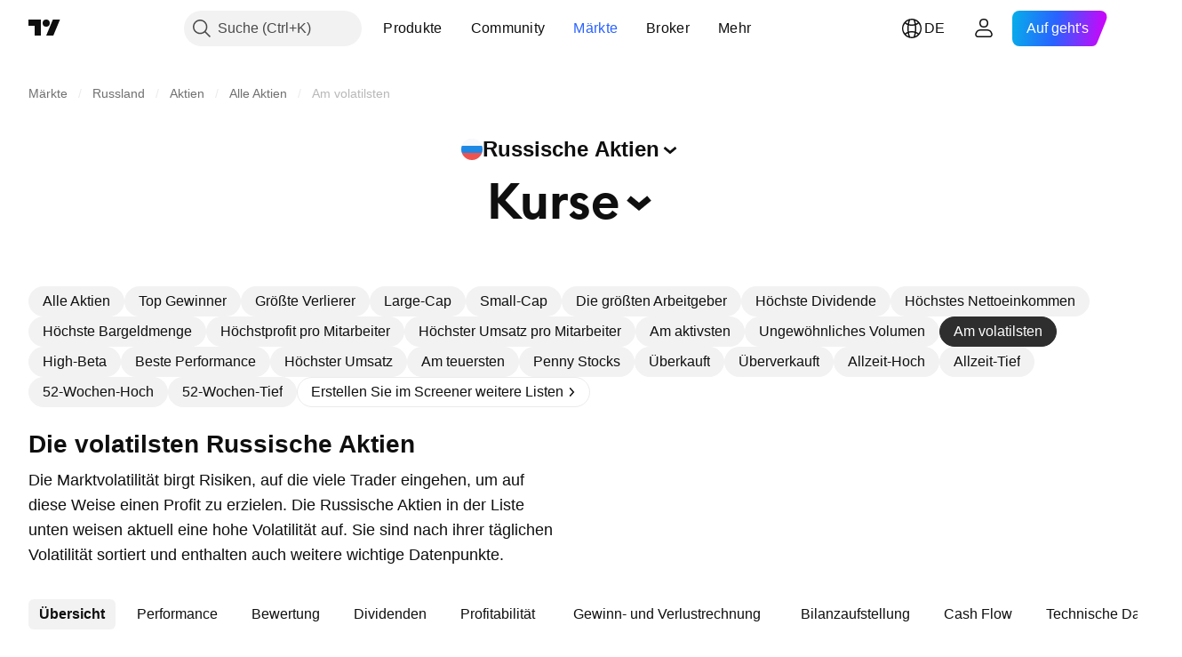

--- FILE ---
content_type: text/html; charset=utf-8
request_url: https://de.tradingview.com/markets/stocks-russia/market-movers-most-volatile/
body_size: 65294
content:

<!DOCTYPE html>
<html lang="de" dir="ltr" class="is-not-authenticated is-not-pro  theme-light"
 data-theme="light">
<head><meta charset="utf-8" />
<meta name="viewport" content="width=device-width, initial-scale=1.0, maximum-scale=1.0, minimum-scale=1.0, user-scalable=no">	<script nonce="RGPEy9/CWkgGpV1ViNJCsQ==">window.initData = {};</script><title>Die volatilsten Russische Aktien — TradingView</title>
<!-- { block promo_footer_css_bundle } -->
		<!-- { render_css_bundle('promo_footer') } -->
		<link crossorigin="anonymous" href="https://static.tradingview.com/static/bundles/15992.6ab8fddbbeec572ad16b.css" rel="stylesheet" type="text/css"/>
	<!-- { endblock promo_footer_css_bundle } -->

	<!-- { block personal_css_bundle } -->

			<!-- render_css_bundle('category_base') -->
			<!-- render_css_bundle('category') -->

			<link crossorigin="anonymous" href="https://static.tradingview.com/static/bundles/7204.bd4a617f902d8e4336d7.css" rel="stylesheet" type="text/css"/>
<link crossorigin="anonymous" href="https://static.tradingview.com/static/bundles/77196.1ee43ed7cda5d814dba7.css" rel="stylesheet" type="text/css"/>
<link crossorigin="anonymous" href="https://static.tradingview.com/static/bundles/12874.2243f526973e835a8777.css" rel="stylesheet" type="text/css"/>
<link crossorigin="anonymous" href="https://static.tradingview.com/static/bundles/20541.ffebbd5b14e162a70fac.css" rel="stylesheet" type="text/css"/>
<link crossorigin="anonymous" href="https://static.tradingview.com/static/bundles/22691.df517de208b59f042c3b.css" rel="stylesheet" type="text/css"/>
<link crossorigin="anonymous" href="https://static.tradingview.com/static/bundles/72834.146c7925be9f43c9c767.css" rel="stylesheet" type="text/css"/>
<link crossorigin="anonymous" href="https://static.tradingview.com/static/bundles/6656.0e277b504c24d73f6420.css" rel="stylesheet" type="text/css"/>
<link crossorigin="anonymous" href="https://static.tradingview.com/static/bundles/97406.a24aa84d5466dfc219e3.css" rel="stylesheet" type="text/css"/>
<link crossorigin="anonymous" href="https://static.tradingview.com/static/bundles/51307.bb4e309d13e8ea654e19.css" rel="stylesheet" type="text/css"/>
<link crossorigin="anonymous" href="https://static.tradingview.com/static/bundles/62560.c8a32e4a427c0c57131c.css" rel="stylesheet" type="text/css"/>
<link crossorigin="anonymous" href="https://static.tradingview.com/static/bundles/4857.2a0b835c9459f5e8f334.css" rel="stylesheet" type="text/css"/>
<link crossorigin="anonymous" href="https://static.tradingview.com/static/bundles/60733.515b38c2fad56295e0d7.css" rel="stylesheet" type="text/css"/>
<link crossorigin="anonymous" href="https://static.tradingview.com/static/bundles/94584.053cede951b9d64dea44.css" rel="stylesheet" type="text/css"/>
<link crossorigin="anonymous" href="https://static.tradingview.com/static/bundles/52294.8c6373aa92664b86de9e.css" rel="stylesheet" type="text/css"/>
<link crossorigin="anonymous" href="https://static.tradingview.com/static/bundles/56167.a33c76f5549cc7102e61.css" rel="stylesheet" type="text/css"/>
<link crossorigin="anonymous" href="https://static.tradingview.com/static/bundles/72373.cdd20397318c8a54ee02.css" rel="stylesheet" type="text/css"/>
<link crossorigin="anonymous" href="https://static.tradingview.com/static/bundles/68820.b0c44555783cdd4786b8.css" rel="stylesheet" type="text/css"/>
<link crossorigin="anonymous" href="https://static.tradingview.com/static/bundles/39394.1f12e32e6d4c4b83fe10.css" rel="stylesheet" type="text/css"/>
<link crossorigin="anonymous" href="https://static.tradingview.com/static/bundles/28562.e29096bd778450adbd58.css" rel="stylesheet" type="text/css"/>
<link crossorigin="anonymous" href="https://static.tradingview.com/static/bundles/30331.cec6b9b458e103483d37.css" rel="stylesheet" type="text/css"/>
<link crossorigin="anonymous" href="https://static.tradingview.com/static/bundles/45207.4c0489c8756499c78a5e.css" rel="stylesheet" type="text/css"/>
<link crossorigin="anonymous" href="https://static.tradingview.com/static/bundles/5347.66e97921f2de4965604d.css" rel="stylesheet" type="text/css"/>
<link crossorigin="anonymous" href="https://static.tradingview.com/static/bundles/90145.8b74b8d86218eec14871.css" rel="stylesheet" type="text/css"/>
<link crossorigin="anonymous" href="https://static.tradingview.com/static/bundles/59334.4a832facb7e57c5e13f3.css" rel="stylesheet" type="text/css"/>
<link crossorigin="anonymous" href="https://static.tradingview.com/static/bundles/91361.140a08c3b11237f684ec.css" rel="stylesheet" type="text/css"/>
<link crossorigin="anonymous" href="https://static.tradingview.com/static/bundles/3691.a607e1947cc1d6442aef.css" rel="stylesheet" type="text/css"/>
<link crossorigin="anonymous" href="https://static.tradingview.com/static/bundles/79248.b085e41549ac76222ff0.css" rel="stylesheet" type="text/css"/>
<link crossorigin="anonymous" href="https://static.tradingview.com/static/bundles/17675.7322b9d581c3bd767a8f.css" rel="stylesheet" type="text/css"/>
<link crossorigin="anonymous" href="https://static.tradingview.com/static/bundles/48507.c2b4312adc616522c96a.css" rel="stylesheet" type="text/css"/>
<link crossorigin="anonymous" href="https://static.tradingview.com/static/bundles/52255.d675e248456677875a71.css" rel="stylesheet" type="text/css"/>
			<link crossorigin="anonymous" href="https://static.tradingview.com/static/bundles/95626.0b382ed55589e98e3418.css" rel="stylesheet" type="text/css"/>
<link crossorigin="anonymous" href="https://static.tradingview.com/static/bundles/88356.2020d73e26d49ab4f152.css" rel="stylesheet" type="text/css"/>
<link crossorigin="anonymous" href="https://static.tradingview.com/static/bundles/78820.3dc3168a8005e8c156fe.css" rel="stylesheet" type="text/css"/>
<link crossorigin="anonymous" href="https://static.tradingview.com/static/bundles/30608.1b5e0eb056a8145e2004.css" rel="stylesheet" type="text/css"/>
<link crossorigin="anonymous" href="https://static.tradingview.com/static/bundles/34700.362fa6a7ab1f3e3b06c4.css" rel="stylesheet" type="text/css"/>
<link crossorigin="anonymous" href="https://static.tradingview.com/static/bundles/17644.53a8a16a13c65b9ef1b6.css" rel="stylesheet" type="text/css"/>
<link crossorigin="anonymous" href="https://static.tradingview.com/static/bundles/22969.c32eeb1152afcd97b12e.css" rel="stylesheet" type="text/css"/>
<link crossorigin="anonymous" href="https://static.tradingview.com/static/bundles/66585.993b8d26d6975f2fa6c1.css" rel="stylesheet" type="text/css"/>
<link crossorigin="anonymous" href="https://static.tradingview.com/static/bundles/3004.893e8493ede47fdc9e97.css" rel="stylesheet" type="text/css"/>
<link crossorigin="anonymous" href="https://static.tradingview.com/static/bundles/78828.5bb76f10a0f822cc9f89.css" rel="stylesheet" type="text/css"/>
<link crossorigin="anonymous" href="https://static.tradingview.com/static/bundles/19465.d28d32a9cf4c8b2ae874.css" rel="stylesheet" type="text/css"/>
<link crossorigin="anonymous" href="https://static.tradingview.com/static/bundles/17708.76b53d849e04d07888c5.css" rel="stylesheet" type="text/css"/>
<link crossorigin="anonymous" href="https://static.tradingview.com/static/bundles/5193.e52e20403800cce198b0.css" rel="stylesheet" type="text/css"/>
<link crossorigin="anonymous" href="https://static.tradingview.com/static/bundles/51029.52bf22cf20129e43d305.css" rel="stylesheet" type="text/css"/>
<link crossorigin="anonymous" href="https://static.tradingview.com/static/bundles/72543.fd9c7fdf81b96fb22c7d.css" rel="stylesheet" type="text/css"/>
<link crossorigin="anonymous" href="https://static.tradingview.com/static/bundles/15127.08755d09afb2811cc922.css" rel="stylesheet" type="text/css"/>
<link crossorigin="anonymous" href="https://static.tradingview.com/static/bundles/23170.71338597533300e65499.css" rel="stylesheet" type="text/css"/>
<link crossorigin="anonymous" href="https://static.tradingview.com/static/bundles/41651.62c62b9357725600bfe8.css" rel="stylesheet" type="text/css"/>
<link crossorigin="anonymous" href="https://static.tradingview.com/static/bundles/5084.763f13567f3804bdb577.css" rel="stylesheet" type="text/css"/>
<link crossorigin="anonymous" href="https://static.tradingview.com/static/bundles/90002.75eb65f977c84b868ee3.css" rel="stylesheet" type="text/css"/>

			<!-- categories/base additional_css_bundles -->
				<!-- render_css_bundle(base_screener_facade_page_component) -->
				<link crossorigin="anonymous" href="https://static.tradingview.com/static/bundles/26184.a8e87c60a250a6212b03.css" rel="stylesheet" type="text/css"/>
<link crossorigin="anonymous" href="https://static.tradingview.com/static/bundles/62419.12891bfbb287744d3a89.css" rel="stylesheet" type="text/css"/>
<link crossorigin="anonymous" href="https://static.tradingview.com/static/bundles/32078.4dd8f716b361ea76fac9.css" rel="stylesheet" type="text/css"/>
<link crossorigin="anonymous" href="https://static.tradingview.com/static/bundles/6739.f577339c11e6441a352f.css" rel="stylesheet" type="text/css"/>
<link crossorigin="anonymous" href="https://static.tradingview.com/static/bundles/50370.a1a91e4e3b8d4d56af6a.css" rel="stylesheet" type="text/css"/>
<link crossorigin="anonymous" href="https://static.tradingview.com/static/bundles/29903.89b41c884d5213432809.css" rel="stylesheet" type="text/css"/>
<link crossorigin="anonymous" href="https://static.tradingview.com/static/bundles/24840.08865a24cd22e705a127.css" rel="stylesheet" type="text/css"/>
<link crossorigin="anonymous" href="https://static.tradingview.com/static/bundles/91565.97c3623a0a16ade99de8.css" rel="stylesheet" type="text/css"/>
<link crossorigin="anonymous" href="https://static.tradingview.com/static/bundles/61504.303d3d3a2eef8a440230.css" rel="stylesheet" type="text/css"/>
<link crossorigin="anonymous" href="https://static.tradingview.com/static/bundles/84592.9ad3142f13630874398c.css" rel="stylesheet" type="text/css"/>
<link crossorigin="anonymous" href="https://static.tradingview.com/static/bundles/68650.e664998b1025f8944a19.css" rel="stylesheet" type="text/css"/>
<link crossorigin="anonymous" href="https://static.tradingview.com/static/bundles/58572.dad95b9e4df028f98405.css" rel="stylesheet" type="text/css"/>
<link crossorigin="anonymous" href="https://static.tradingview.com/static/bundles/87828.b5acda22a891bd0b8b78.css" rel="stylesheet" type="text/css"/>
<link crossorigin="anonymous" href="https://static.tradingview.com/static/bundles/27877.826c38517eae6571304f.css" rel="stylesheet" type="text/css"/>
<link crossorigin="anonymous" href="https://static.tradingview.com/static/bundles/84509.b78aa0f889805782a114.css" rel="stylesheet" type="text/css"/>
<link crossorigin="anonymous" href="https://static.tradingview.com/static/bundles/52964.f2e1edd6097be38e73da.css" rel="stylesheet" type="text/css"/>
<link crossorigin="anonymous" href="https://static.tradingview.com/static/bundles/14544.83eca2c4704f4649b7a3.css" rel="stylesheet" type="text/css"/>
<link crossorigin="anonymous" href="https://static.tradingview.com/static/bundles/67877.2fb5f6f3eb739c16078d.css" rel="stylesheet" type="text/css"/>
<link crossorigin="anonymous" href="https://static.tradingview.com/static/bundles/11285.2ad4e54f72ca1dbe5a12.css" rel="stylesheet" type="text/css"/>
<link crossorigin="anonymous" href="https://static.tradingview.com/static/bundles/62882.bb7416e25ce047652be6.css" rel="stylesheet" type="text/css"/>
<link crossorigin="anonymous" href="https://static.tradingview.com/static/bundles/70835.249d27fbf7cfdf5dfd83.css" rel="stylesheet" type="text/css"/>
<link crossorigin="anonymous" href="https://static.tradingview.com/static/bundles/14896.f1db42b7b1545ca43c36.css" rel="stylesheet" type="text/css"/>
<link crossorigin="anonymous" href="https://static.tradingview.com/static/bundles/64463.906b5d47d47e4a2fad7b.css" rel="stylesheet" type="text/css"/>
<link crossorigin="anonymous" href="https://static.tradingview.com/static/bundles/65428.ed61cfe7a279b765a52c.css" rel="stylesheet" type="text/css"/>
<link crossorigin="anonymous" href="https://static.tradingview.com/static/bundles/37419.ec2a6e8f9fa5f15cee76.css" rel="stylesheet" type="text/css"/>
<link crossorigin="anonymous" href="https://static.tradingview.com/static/bundles/86211.013ee7a196ef8a0d50da.css" rel="stylesheet" type="text/css"/>
<link crossorigin="anonymous" href="https://static.tradingview.com/static/bundles/61774.97d57d024eda5916b203.css" rel="stylesheet" type="text/css"/>
<link crossorigin="anonymous" href="https://static.tradingview.com/static/bundles/20785.ff4d1676910a77c024eb.css" rel="stylesheet" type="text/css"/>
<link crossorigin="anonymous" href="https://static.tradingview.com/static/bundles/66504.f8f03e09b6c9491b680b.css" rel="stylesheet" type="text/css"/>
<link crossorigin="anonymous" href="https://static.tradingview.com/static/bundles/39622.4e7692737dd26f524a8b.css" rel="stylesheet" type="text/css"/>
<link crossorigin="anonymous" href="https://static.tradingview.com/static/bundles/7172.c490c0ef58ae3de2acb4.css" rel="stylesheet" type="text/css"/>
<link crossorigin="anonymous" href="https://static.tradingview.com/static/bundles/2298.e4906aeeda8c192efa8f.css" rel="stylesheet" type="text/css"/>
<link crossorigin="anonymous" href="https://static.tradingview.com/static/bundles/85624.4fbbc0eda1071fb9ab6a.css" rel="stylesheet" type="text/css"/>
<link crossorigin="anonymous" href="https://static.tradingview.com/static/bundles/55015.930f7fc7438c86aadf4d.css" rel="stylesheet" type="text/css"/>
<link crossorigin="anonymous" href="https://static.tradingview.com/static/bundles/74400.292967f9ba07944a7f16.css" rel="stylesheet" type="text/css"/>
<link crossorigin="anonymous" href="https://static.tradingview.com/static/bundles/39311.4431cbd1f6b729e26320.css" rel="stylesheet" type="text/css"/>
<link crossorigin="anonymous" href="https://static.tradingview.com/static/bundles/81171.c2c9226daa3d0cb6aa9f.css" rel="stylesheet" type="text/css"/>
<link crossorigin="anonymous" href="https://static.tradingview.com/static/bundles/82835.81bf556505f3b1b77ca4.css" rel="stylesheet" type="text/css"/>
<link crossorigin="anonymous" href="https://static.tradingview.com/static/bundles/57823.066d25bdc2b0db05e886.css" rel="stylesheet" type="text/css"/>
<link crossorigin="anonymous" href="https://static.tradingview.com/static/bundles/93639.ea8c6490a5874aed0321.css" rel="stylesheet" type="text/css"/>
<link crossorigin="anonymous" href="https://static.tradingview.com/static/bundles/32672.031cabc9da5575b83970.css" rel="stylesheet" type="text/css"/>
<link crossorigin="anonymous" href="https://static.tradingview.com/static/bundles/59548.922db2bd775a65e568da.css" rel="stylesheet" type="text/css"/>
			<!-- / categories/base additional_css_bundles -->

	<!-- { endblock personal_css_bundle } -->

	<!-- { block extra_styles } -->
	<!-- { endblock extra_styles } --><script nonce="RGPEy9/CWkgGpV1ViNJCsQ==">
	window.locale = 'de_DE';
	window.language = 'de';
</script>
	<!-- { block promo_footer_js_bundle } -->
		<!-- { render_js_bundle('promo_footer') } -->
		<link crossorigin="anonymous" href="https://static.tradingview.com/static/bundles/de.63639.1944621f814981fac967.js" rel="preload" as="script"/>
<link crossorigin="anonymous" href="https://static.tradingview.com/static/bundles/25096.92bda83ae2bfdec74d91.js" rel="preload" as="script"/>
<link crossorigin="anonymous" href="https://static.tradingview.com/static/bundles/promo_footer.954e6f05cc562c25e58d.js" rel="preload" as="script"/><script crossorigin="anonymous" src="https://static.tradingview.com/static/bundles/de.63639.1944621f814981fac967.js" defer></script>
<script crossorigin="anonymous" src="https://static.tradingview.com/static/bundles/25096.92bda83ae2bfdec74d91.js" defer></script>
<script crossorigin="anonymous" src="https://static.tradingview.com/static/bundles/promo_footer.954e6f05cc562c25e58d.js" defer></script>
	<!-- { endblock promo_footer_js_bundle } -->

	<!-- { block personal_js_bundle } -->
<!-- render_js_bundle('category_base') -->
			<!-- render_js_bundle('category') -->

			<link crossorigin="anonymous" href="https://static.tradingview.com/static/bundles/runtime.1639f0a1652a120749c9.js" rel="preload" as="script"/>
<link crossorigin="anonymous" href="https://static.tradingview.com/static/bundles/de.11389.2b9c5a4a377923252369.js" rel="preload" as="script"/>
<link crossorigin="anonymous" href="https://static.tradingview.com/static/bundles/32227.d826c45d2d27f2ff4314.js" rel="preload" as="script"/>
<link crossorigin="anonymous" href="https://static.tradingview.com/static/bundles/77507.fb006c0c7a02051cf5cd.js" rel="preload" as="script"/>
<link crossorigin="anonymous" href="https://static.tradingview.com/static/bundles/22665.478e72b4af5ae0c375ec.js" rel="preload" as="script"/>
<link crossorigin="anonymous" href="https://static.tradingview.com/static/bundles/12886.7be7542f140baf734d79.js" rel="preload" as="script"/>
<link crossorigin="anonymous" href="https://static.tradingview.com/static/bundles/22023.035d84389dc598280aca.js" rel="preload" as="script"/>
<link crossorigin="anonymous" href="https://static.tradingview.com/static/bundles/2373.7f1c5f402e07b6f9d0b4.js" rel="preload" as="script"/>
<link crossorigin="anonymous" href="https://static.tradingview.com/static/bundles/62134.57ec9cb3f1548c6e710a.js" rel="preload" as="script"/>
<link crossorigin="anonymous" href="https://static.tradingview.com/static/bundles/1620.cf91b3df49fde2229d37.js" rel="preload" as="script"/>
<link crossorigin="anonymous" href="https://static.tradingview.com/static/bundles/68134.53b8dc667ab093512b37.js" rel="preload" as="script"/>
<link crossorigin="anonymous" href="https://static.tradingview.com/static/bundles/93243.9f32faddc6003d3f9057.js" rel="preload" as="script"/>
<link crossorigin="anonymous" href="https://static.tradingview.com/static/bundles/13071.91e2fa9b6767c20351c0.js" rel="preload" as="script"/>
<link crossorigin="anonymous" href="https://static.tradingview.com/static/bundles/32378.b87f7c1aed020f9c3427.js" rel="preload" as="script"/>
<link crossorigin="anonymous" href="https://static.tradingview.com/static/bundles/29138.383caf3c5b6f45e5df5b.js" rel="preload" as="script"/>
<link crossorigin="anonymous" href="https://static.tradingview.com/static/bundles/23298.0b1a2a8df7ae6c4f9aff.js" rel="preload" as="script"/>
<link crossorigin="anonymous" href="https://static.tradingview.com/static/bundles/91834.5fd292a5c7fa61cec1af.js" rel="preload" as="script"/>
<link crossorigin="anonymous" href="https://static.tradingview.com/static/bundles/81015.bf8d8baf1e9bdee91b08.js" rel="preload" as="script"/>
<link crossorigin="anonymous" href="https://static.tradingview.com/static/bundles/70241.37c6eebd1c31e49a42e0.js" rel="preload" as="script"/>
<link crossorigin="anonymous" href="https://static.tradingview.com/static/bundles/category_base.e48c142e9ccd695872ab.js" rel="preload" as="script"/><script crossorigin="anonymous" src="https://static.tradingview.com/static/bundles/runtime.1639f0a1652a120749c9.js" defer></script>
<script crossorigin="anonymous" src="https://static.tradingview.com/static/bundles/de.11389.2b9c5a4a377923252369.js" defer></script>
<script crossorigin="anonymous" src="https://static.tradingview.com/static/bundles/32227.d826c45d2d27f2ff4314.js" defer></script>
<script crossorigin="anonymous" src="https://static.tradingview.com/static/bundles/77507.fb006c0c7a02051cf5cd.js" defer></script>
<script crossorigin="anonymous" src="https://static.tradingview.com/static/bundles/22665.478e72b4af5ae0c375ec.js" defer></script>
<script crossorigin="anonymous" src="https://static.tradingview.com/static/bundles/12886.7be7542f140baf734d79.js" defer></script>
<script crossorigin="anonymous" src="https://static.tradingview.com/static/bundles/22023.035d84389dc598280aca.js" defer></script>
<script crossorigin="anonymous" src="https://static.tradingview.com/static/bundles/2373.7f1c5f402e07b6f9d0b4.js" defer></script>
<script crossorigin="anonymous" src="https://static.tradingview.com/static/bundles/62134.57ec9cb3f1548c6e710a.js" defer></script>
<script crossorigin="anonymous" src="https://static.tradingview.com/static/bundles/1620.cf91b3df49fde2229d37.js" defer></script>
<script crossorigin="anonymous" src="https://static.tradingview.com/static/bundles/68134.53b8dc667ab093512b37.js" defer></script>
<script crossorigin="anonymous" src="https://static.tradingview.com/static/bundles/93243.9f32faddc6003d3f9057.js" defer></script>
<script crossorigin="anonymous" src="https://static.tradingview.com/static/bundles/13071.91e2fa9b6767c20351c0.js" defer></script>
<script crossorigin="anonymous" src="https://static.tradingview.com/static/bundles/32378.b87f7c1aed020f9c3427.js" defer></script>
<script crossorigin="anonymous" src="https://static.tradingview.com/static/bundles/29138.383caf3c5b6f45e5df5b.js" defer></script>
<script crossorigin="anonymous" src="https://static.tradingview.com/static/bundles/23298.0b1a2a8df7ae6c4f9aff.js" defer></script>
<script crossorigin="anonymous" src="https://static.tradingview.com/static/bundles/91834.5fd292a5c7fa61cec1af.js" defer></script>
<script crossorigin="anonymous" src="https://static.tradingview.com/static/bundles/81015.bf8d8baf1e9bdee91b08.js" defer></script>
<script crossorigin="anonymous" src="https://static.tradingview.com/static/bundles/70241.37c6eebd1c31e49a42e0.js" defer></script>
<script crossorigin="anonymous" src="https://static.tradingview.com/static/bundles/category_base.e48c142e9ccd695872ab.js" defer></script>
			<link crossorigin="anonymous" href="https://static.tradingview.com/static/bundles/de.22589.001ebc593d1c78403b64.js" rel="preload" as="script"/>
<link crossorigin="anonymous" href="https://static.tradingview.com/static/bundles/84434.120d06989366c97d852e.js" rel="preload" as="script"/>
<link crossorigin="anonymous" href="https://static.tradingview.com/static/bundles/25977.1ca0e0e11ed027ab1369.js" rel="preload" as="script"/>
<link crossorigin="anonymous" href="https://static.tradingview.com/static/bundles/98777.b0d6b6f1842467663bf5.js" rel="preload" as="script"/>
<link crossorigin="anonymous" href="https://static.tradingview.com/static/bundles/4570.7df04ff726ec9de10a0f.js" rel="preload" as="script"/>
<link crossorigin="anonymous" href="https://static.tradingview.com/static/bundles/24377.3bc2e021db733b51d5d1.js" rel="preload" as="script"/>
<link crossorigin="anonymous" href="https://static.tradingview.com/static/bundles/44199.3dbc4d801452c6cddeb7.js" rel="preload" as="script"/>
<link crossorigin="anonymous" href="https://static.tradingview.com/static/bundles/77348.bd9cdbb17234f11d109f.js" rel="preload" as="script"/>
<link crossorigin="anonymous" href="https://static.tradingview.com/static/bundles/8721.9b0f32f0e7525003e53d.js" rel="preload" as="script"/>
<link crossorigin="anonymous" href="https://static.tradingview.com/static/bundles/54688.525016de76035aa87841.js" rel="preload" as="script"/>
<link crossorigin="anonymous" href="https://static.tradingview.com/static/bundles/86191.f48c11205741a8dcb9d5.js" rel="preload" as="script"/>
<link crossorigin="anonymous" href="https://static.tradingview.com/static/bundles/36921.17218335734d74547924.js" rel="preload" as="script"/>
<link crossorigin="anonymous" href="https://static.tradingview.com/static/bundles/category.dc96efe3a291c6af5b40.js" rel="preload" as="script"/><script crossorigin="anonymous" src="https://static.tradingview.com/static/bundles/de.22589.001ebc593d1c78403b64.js" defer></script>
<script crossorigin="anonymous" src="https://static.tradingview.com/static/bundles/84434.120d06989366c97d852e.js" defer></script>
<script crossorigin="anonymous" src="https://static.tradingview.com/static/bundles/25977.1ca0e0e11ed027ab1369.js" defer></script>
<script crossorigin="anonymous" src="https://static.tradingview.com/static/bundles/98777.b0d6b6f1842467663bf5.js" defer></script>
<script crossorigin="anonymous" src="https://static.tradingview.com/static/bundles/4570.7df04ff726ec9de10a0f.js" defer></script>
<script crossorigin="anonymous" src="https://static.tradingview.com/static/bundles/24377.3bc2e021db733b51d5d1.js" defer></script>
<script crossorigin="anonymous" src="https://static.tradingview.com/static/bundles/44199.3dbc4d801452c6cddeb7.js" defer></script>
<script crossorigin="anonymous" src="https://static.tradingview.com/static/bundles/77348.bd9cdbb17234f11d109f.js" defer></script>
<script crossorigin="anonymous" src="https://static.tradingview.com/static/bundles/8721.9b0f32f0e7525003e53d.js" defer></script>
<script crossorigin="anonymous" src="https://static.tradingview.com/static/bundles/54688.525016de76035aa87841.js" defer></script>
<script crossorigin="anonymous" src="https://static.tradingview.com/static/bundles/86191.f48c11205741a8dcb9d5.js" defer></script>
<script crossorigin="anonymous" src="https://static.tradingview.com/static/bundles/36921.17218335734d74547924.js" defer></script>
<script crossorigin="anonymous" src="https://static.tradingview.com/static/bundles/category.dc96efe3a291c6af5b40.js" defer></script>	<!-- { endblock personal_js_bundle } -->

	<!-- { block additional_js_bundle } -->
<!-- categories/base additional_js_bundles -->				<!-- render_js_bundle(base_screener_facade_page_component) -->
				<link crossorigin="anonymous" href="https://static.tradingview.com/static/bundles/de.17237.4f961fd786762527d58a.js" rel="preload" as="script"/>
<link crossorigin="anonymous" href="https://static.tradingview.com/static/bundles/de.79245.b3ba62ff4f65c320d525.js" rel="preload" as="script"/>
<link crossorigin="anonymous" href="https://static.tradingview.com/static/bundles/55091.5e6d0c168f6080208222.js" rel="preload" as="script"/>
<link crossorigin="anonymous" href="https://static.tradingview.com/static/bundles/50447.ea855ce5a0dc04fb3b33.js" rel="preload" as="script"/>
<link crossorigin="anonymous" href="https://static.tradingview.com/static/bundles/77978.7cf853c9d929c515176f.js" rel="preload" as="script"/>
<link crossorigin="anonymous" href="https://static.tradingview.com/static/bundles/72780.331c5a9bee0ebd405c4e.js" rel="preload" as="script"/>
<link crossorigin="anonymous" href="https://static.tradingview.com/static/bundles/70004.8a1ca26d00d1af285730.js" rel="preload" as="script"/>
<link crossorigin="anonymous" href="https://static.tradingview.com/static/bundles/12904.a1f81a7e6057d8a78c7f.js" rel="preload" as="script"/>
<link crossorigin="anonymous" href="https://static.tradingview.com/static/bundles/86649.84172ef3999860f02593.js" rel="preload" as="script"/>
<link crossorigin="anonymous" href="https://static.tradingview.com/static/bundles/94529.6dd453d069df9acaaf90.js" rel="preload" as="script"/>
<link crossorigin="anonymous" href="https://static.tradingview.com/static/bundles/init-screener-symbol-page.2c6428be72b67368909c.js" rel="preload" as="script"/>
<link crossorigin="anonymous" href="https://static.tradingview.com/static/bundles/base_screener_facade_page_component.958b0a5d2530b1db0f58.js" rel="preload" as="script"/><script crossorigin="anonymous" src="https://static.tradingview.com/static/bundles/de.17237.4f961fd786762527d58a.js" defer></script>
<script crossorigin="anonymous" src="https://static.tradingview.com/static/bundles/de.79245.b3ba62ff4f65c320d525.js" defer></script>
<script crossorigin="anonymous" src="https://static.tradingview.com/static/bundles/55091.5e6d0c168f6080208222.js" defer></script>
<script crossorigin="anonymous" src="https://static.tradingview.com/static/bundles/50447.ea855ce5a0dc04fb3b33.js" defer></script>
<script crossorigin="anonymous" src="https://static.tradingview.com/static/bundles/77978.7cf853c9d929c515176f.js" defer></script>
<script crossorigin="anonymous" src="https://static.tradingview.com/static/bundles/72780.331c5a9bee0ebd405c4e.js" defer></script>
<script crossorigin="anonymous" src="https://static.tradingview.com/static/bundles/70004.8a1ca26d00d1af285730.js" defer></script>
<script crossorigin="anonymous" src="https://static.tradingview.com/static/bundles/12904.a1f81a7e6057d8a78c7f.js" defer></script>
<script crossorigin="anonymous" src="https://static.tradingview.com/static/bundles/86649.84172ef3999860f02593.js" defer></script>
<script crossorigin="anonymous" src="https://static.tradingview.com/static/bundles/94529.6dd453d069df9acaaf90.js" defer></script>
<script crossorigin="anonymous" src="https://static.tradingview.com/static/bundles/init-screener-symbol-page.2c6428be72b67368909c.js" defer></script>
<script crossorigin="anonymous" src="https://static.tradingview.com/static/bundles/base_screener_facade_page_component.958b0a5d2530b1db0f58.js" defer></script>
			<!-- / categories/base additional_js_bundles -->	<!-- { endblock additional_js_bundle } -->	<script nonce="RGPEy9/CWkgGpV1ViNJCsQ==">
		window.initData = window.initData || {};
		window.initData.theme = "light";
			(()=>{"use strict";const t=/(?:^|;)\s*theme=(dark|light)(?:;|$)|$/.exec(document.cookie)[1];t&&(document.documentElement.classList.toggle("theme-dark","dark"===t),document.documentElement.classList.toggle("theme-light","light"===t),document.documentElement.dataset.theme=t,window.initData=window.initData||{},window.initData.theme=t)})();
	</script>
	<script nonce="RGPEy9/CWkgGpV1ViNJCsQ==">
		(()=>{"use strict";"undefined"!=typeof window&&"undefined"!=typeof navigator&&/mac/i.test(navigator.platform)&&document.documentElement.classList.add("mac_os_system")})();
	</script>

	<script nonce="RGPEy9/CWkgGpV1ViNJCsQ==">var environment = "battle";
		window.WS_HOST_PING_REQUIRED = true;
		window.BUILD_TIME = "2026-01-16T11:35:19";
		window.WEBSOCKET_HOST = "data.tradingview.com";
		window.WEBSOCKET_PRO_HOST = "prodata.tradingview.com";
		window.WEBSOCKET_HOST_FOR_DEEP_BACKTESTING = "history-data.tradingview.com";
		window.WIDGET_HOST = "https://www.tradingview-widget.com";
		window.TradingView = window.TradingView || {};
	</script>

	<link rel="conversions-config" href="https://s3.tradingview.com/conversions_de.json">
	<link rel="metrics-config" href="https://scanner-backend.tradingview.com/enum/ordered?id=metrics_full_name,metrics&lang=de&label-product=ytm-metrics-plan.json" crossorigin>

	<script nonce="RGPEy9/CWkgGpV1ViNJCsQ==">
		(()=>{"use strict";function e(e,t=!1){const{searchParams:n}=new URL(String(location));let s="true"===n.get("mobileapp_new"),o="true"===n.get("mobileapp");if(!t){const e=function(e){const t=e+"=",n=document.cookie.split(";");for(let e=0;e<n.length;e++){let s=n[e];for(;" "===s.charAt(0);)s=s.substring(1,s.length);if(0===s.indexOf(t))return s.substring(t.length,s.length)}return null}("tv_app")||"";s||=["android","android_nps"].includes(e),o||="ios"===e}return!("new"!==e&&"any"!==e||!s)||!("new"===e||!o)}const t="undefined"!=typeof window&&"undefined"!=typeof navigator,n=t&&"ontouchstart"in window,s=(t&&n&&window,t&&(n||navigator.maxTouchPoints),t&&window.chrome&&window.chrome.runtime,t&&window.navigator.userAgent.toLowerCase().indexOf("firefox"),t&&/\sEdge\/\d\d\b/.test(navigator.userAgent),t&&Boolean(navigator.vendor)&&navigator.vendor.indexOf("Apple")>-1&&-1===navigator.userAgent.indexOf("CriOS")&&navigator.userAgent.indexOf("FxiOS"),t&&/mac/i.test(navigator.platform),t&&/Win32|Win64/i.test(navigator.platform),t&&/Linux/i.test(navigator.platform),t&&/Android/i.test(navigator.userAgent)),o=t&&/BlackBerry/i.test(navigator.userAgent),i=t&&/iPhone|iPad|iPod/.test(navigator.platform),c=t&&/Opera Mini/i.test(navigator.userAgent),r=t&&("MacIntel"===navigator.platform&&navigator.maxTouchPoints>1||/iPad/.test(navigator.platform)),a=s||o||i||c,h=window.TradingView=window.TradingView||{};const _={Android:()=>s,BlackBerry:()=>o,iOS:()=>i,Opera:()=>c,isIPad:()=>r,any:()=>a};h.isMobile=_;const l=new Map;function d(){const e=window.location.pathname,t=window.location.host,n=`${t}${e}`;return l.has(n)||l.set(n,function(e,t){const n=["^widget-docs"];for(const e of n)if(new RegExp(e).test(t))return!0;const s=["^widgetembed/?$","^cmewidgetembed/?$","^([0-9a-zA-Z-]+)/widgetembed/?$","^([0-9a-zA-Z-]+)/widgetstatic/?$","^([0-9a-zA-Z-]+)?/?mediumwidgetembed/?$","^twitter-chart/?$","^telegram/chart/?$","^embed/([0-9a-zA-Z]{8})/?$","^widgetpopup/?$","^extension/?$","^idea-popup/?$","^hotlistswidgetembed/?$","^([0-9a-zA-Z-]+)/hotlistswidgetembed/?$","^marketoverviewwidgetembed/?$","^([0-9a-zA-Z-]+)/marketoverviewwidgetembed/?$","^eventswidgetembed/?$","^tickerswidgetembed/?$","^forexcrossrateswidgetembed/?$","^forexheatmapwidgetembed/?$","^marketquoteswidgetembed/?$","^screenerwidget/?$","^cryptomktscreenerwidget/?$","^([0-9a-zA-Z-]+)/cryptomktscreenerwidget/?$","^([0-9a-zA-Z-]+)/marketquoteswidgetembed/?$","^technical-analysis-widget-embed/$","^singlequotewidgetembed/?$","^([0-9a-zA-Z-]+)/singlequotewidgetembed/?$","^embed-widget/([0-9a-zA-Z-]+)/(([0-9a-zA-Z-]+)/)?$","^widget-docs/([0-9a-zA-Z-]+)/([0-9a-zA-Z-/]+)?$"],o=e.replace(/^\//,"");let i;for(let e=s.length-1;e>=0;e--)if(i=new RegExp(s[e]),i.test(o))return!0;return!1}(e,t)),l.get(n)??!1}h.onWidget=d;const g=()=>{},u="~m~";class m{constructor(e,t={}){this.sessionid=null,this.connected=!1,this._timeout=null,this._base=e,this._options={timeout:t.timeout||2e4,connectionType:t.connectionType}}connect(){this._socket=new WebSocket(this._prepareUrl()),this._socket.onmessage=e=>{
if("string"!=typeof e.data)throw new TypeError(`The WebSocket message should be a string. Recieved ${Object.prototype.toString.call(e.data)}`);this._onData(e.data)},this._socket.onclose=this._onClose.bind(this),this._socket.onerror=this._onError.bind(this)}send(e){this._socket&&this._socket.send(this._encode(e))}disconnect(){this._clearIdleTimeout(),this._socket&&(this._socket.onmessage=g,this._socket.onclose=g,this._socket.onerror=g,this._socket.close())}_clearIdleTimeout(){null!==this._timeout&&(clearTimeout(this._timeout),this._timeout=null)}_encode(e){let t,n="";const s=Array.isArray(e)?e:[e],o=s.length;for(let e=0;e<o;e++)t=null===s[e]||void 0===s[e]?"":m._stringify(s[e]),n+=u+t.length+u+t;return n}_decode(e){const t=[];let n,s;do{if(e.substring(0,3)!==u)return t;n="",s="";const o=(e=e.substring(3)).length;for(let t=0;t<o;t++){if(s=Number(e.substring(t,t+1)),Number(e.substring(t,t+1))!==s){e=e.substring(n.length+3),n=Number(n);break}n+=s}t.push(e.substring(0,n)),e=e.substring(n)}while(""!==e);return t}_onData(e){this._setTimeout();const t=this._decode(e),n=t.length;for(let e=0;e<n;e++)this._onMessage(t[e])}_setTimeout(){this._clearIdleTimeout(),this._timeout=setTimeout(this._onTimeout.bind(this),this._options.timeout)}_onTimeout(){this.disconnect(),this._onDisconnect({code:4e3,reason:"socket.io timeout",wasClean:!1})}_onMessage(e){this.sessionid?this._checkIfHeartbeat(e)?this._onHeartbeat(e.slice(3)):this._checkIfJson(e)?this._base.onMessage(JSON.parse(e.slice(3))):this._base.onMessage(e):(this.sessionid=e,this._onConnect())}_checkIfHeartbeat(e){return this._checkMessageType(e,"h")}_checkIfJson(e){return this._checkMessageType(e,"j")}_checkMessageType(e,t){return e.substring(0,3)==="~"+t+"~"}_onHeartbeat(e){this.send("~h~"+e)}_onConnect(){this.connected=!0,this._base.onConnect()}_onDisconnect(e){this._clear(),this._base.onDisconnect(e),this.sessionid=null}_clear(){this.connected=!1}_prepareUrl(){const t=w(this._base.host);if(t.pathname+="socket.io/websocket",t.protocol="wss:",t.searchParams.append("from",window.location.pathname.slice(1,50)),t.searchParams.append("date",window.BUILD_TIME||""),e("any")&&t.searchParams.append("client","mobile"),this._options.connectionType&&t.searchParams.append("type",this._options.connectionType),window.WEBSOCKET_PARAMS_ANALYTICS){const{ws_page_uri:e,ws_ancestor_origin:n}=window.WEBSOCKET_PARAMS_ANALYTICS;e&&t.searchParams.append("page-uri",e),n&&t.searchParams.append("ancestor-origin",n)}const n=window.location.search.includes("widget_token")||window.location.hash.includes("widget_token");return d()||n||t.searchParams.append("auth","sessionid"),t.href}_onClose(e){this._clearIdleTimeout(),this._onDisconnect(e)}_onError(e){this._clearIdleTimeout(),this._clear(),this._base.emit("error",[e]),this.sessionid=null}static _stringify(e){return"[object Object]"===Object.prototype.toString.call(e)?"~j~"+JSON.stringify(e):String(e)}}class p{constructor(e,t){this.host=e,this._connecting=!1,this._events={},this.transport=this._getTransport(t)}isConnected(){
return!!this.transport&&this.transport.connected}isConnecting(){return this._connecting}connect(){this.isConnected()||(this._connecting&&this.disconnect(),this._connecting=!0,this.transport.connect())}send(e){this.transport&&this.transport.connected&&this.transport.send(e)}disconnect(){this.transport&&this.transport.disconnect()}on(e,t){e in this._events||(this._events[e]=[]),this._events[e].push(t)}offAll(){this._events={}}onMessage(e){this.emit("message",[e])}emit(e,t=[]){if(e in this._events){const n=this._events[e].concat(),s=n.length;for(let e=0;e<s;e++)n[e].apply(this,t)}}onConnect(){this.clear(),this.emit("connect")}onDisconnect(e){this.emit("disconnect",[e])}clear(){this._connecting=!1}_getTransport(e){return new m(this,e)}}function w(e){const t=-1!==e.indexOf("/")?new URL(e):new URL("wss://"+e);if("wss:"!==t.protocol&&"https:"!==t.protocol)throw new Error("Invalid websocket base "+e);return t.pathname.endsWith("/")||(t.pathname+="/"),t.search="",t.username="",t.password="",t}const k="undefined"!=typeof window&&Number(window.TELEMETRY_WS_ERROR_LOGS_THRESHOLD)||0;class f{constructor(e,t={}){this._queueStack=[],this._logsQueue=[],this._telemetryObjectsQueue=[],this._reconnectCount=0,this._redirectCount=0,this._errorsCount=0,this._errorsInfoSent=!1,this._connectionStart=null,this._connectionEstablished=null,this._reconnectTimeout=null,this._onlineCancellationToken=null,this._isConnectionForbidden=!1,this._initialHost=t.initialHost||null,this._suggestedHost=e,this._proHost=t.proHost,this._reconnectHost=t.reconnectHost,this._noReconnectAfterTimeout=!0===t.noReconnectAfterTimeout,this._dataRequestTimeout=t.dataRequestTimeout,this._connectionType=t.connectionType,this._doConnect(),t.pingRequired&&-1===window.location.search.indexOf("noping")&&this._startPing()}connect(){this._tryConnect()}resetCounters(){this._reconnectCount=0,this._redirectCount=0}setLogger(e,t){this._logger=e,this._getLogHistory=t,this._flushLogs()}setTelemetry(e){this._telemetry=e,this._telemetry.reportSent.subscribe(this,this._onTelemetrySent),this._flushTelemetry()}onReconnect(e){this._onReconnect=e}isConnected(){return!!this._socket&&this._socket.isConnected()}isConnecting(){return!!this._socket&&this._socket.isConnecting()}on(e,t){return!!this._socket&&("connect"===e&&this._socket.isConnected()?t():"disconnect"===e?this._disconnectCallbacks.push(t):this._socket.on(e,t),!0)}getSessionId(){return this._socket&&this._socket.transport?this._socket.transport.sessionid:null}send(e){return this.isConnected()?(this._socket.send(e),!0):(this._queueMessage(e),!1)}getConnectionEstablished(){return this._connectionEstablished}getHost(){const e=this._tryGetProHost();return null!==e?e:this._reconnectHost&&this._reconnectCount>3?this._reconnectHost:this._suggestedHost}getReconnectCount(){return this._reconnectCount}getRedirectCount(){return this._redirectCount}getConnectionStart(){return this._connectionStart}disconnect(){this._clearReconnectTimeout(),(this.isConnected()||this.isConnecting())&&(this._propagateDisconnect(),this._disconnectCallbacks=[],
this._closeSocket())}forbidConnection(){this._isConnectionForbidden=!0,this.disconnect()}allowConnection(){this._isConnectionForbidden=!1,this.connect()}isMaxRedirects(){return this._redirectCount>=20}isMaxReconnects(){return this._reconnectCount>=20}getPingInfo(){return this._pingInfo||null}_tryGetProHost(){return window.TradingView&&window.TradingView.onChartPage&&"battle"===window.environment&&!this._redirectCount&&-1===window.location.href.indexOf("ws_host")?this._initialHost?this._initialHost:void 0!==window.user&&window.user.pro_plan?this._proHost||this._suggestedHost:null:null}_queueMessage(e){0===this._queueStack.length&&this._logMessage(0,"Socket is not connected. Queued a message"),this._queueStack.push(e)}_processMessageQueue(){0!==this._queueStack.length&&(this._logMessage(0,"Processing queued messages"),this._queueStack.forEach(this.send.bind(this)),this._logMessage(0,"Processed "+this._queueStack.length+" messages"),this._queueStack=[])}_onDisconnect(e){this._noReconnectAfterTimeout||null!==this._reconnectTimeout||(this._reconnectTimeout=setTimeout(this._tryReconnect.bind(this),5e3)),this._clearOnlineCancellationToken();let t="disconnect session:"+this.getSessionId();e&&(t+=", code:"+e.code+", reason:"+e.reason,1005===e.code&&this._sendTelemetry("websocket_code_1005")),this._logMessage(0,t),this._propagateDisconnect(e),this._closeSocket(),this._queueStack=[]}_closeSocket(){null!==this._socket&&(this._socket.offAll(),this._socket.disconnect(),this._socket=null)}_logMessage(e,t){const n={method:e,message:t};this._logger?this._flushLogMessage(n):(n.message=`[${(new Date).toISOString()}] ${n.message}`,this._logsQueue.push(n))}_flushLogMessage(e){switch(e.method){case 2:this._logger.logDebug(e.message);break;case 3:this._logger.logError(e.message);break;case 0:this._logger.logInfo(e.message);break;case 1:this._logger.logNormal(e.message)}}_flushLogs(){this._flushLogMessage({method:1,message:"messages from queue. Start."}),this._logsQueue.forEach((e=>{this._flushLogMessage(e)})),this._flushLogMessage({method:1,message:"messages from queue. End."}),this._logsQueue=[]}_sendTelemetry(e,t){const n={event:e,params:t};this._telemetry?this._flushTelemetryObject(n):this._telemetryObjectsQueue.push(n)}_flushTelemetryObject(e){this._telemetry.sendChartReport(e.event,e.params,!1)}_flushTelemetry(){this._telemetryObjectsQueue.forEach((e=>{this._flushTelemetryObject(e)})),this._telemetryObjectsQueue=[]}_doConnect(){this._socket&&(this._socket.isConnected()||this._socket.isConnecting())||(this._clearOnlineCancellationToken(),this._host=this.getHost(),this._socket=new p(this._host,{timeout:this._dataRequestTimeout,connectionType:this._connectionType}),this._logMessage(0,"Connecting to "+this._host),this._bindEvents(),this._disconnectCallbacks=[],this._connectionStart=performance.now(),this._connectionEstablished=null,this._socket.connect(),performance.mark("SWSC",{detail:"Start WebSocket connection"}),this._socket.on("connect",(()=>{performance.mark("EWSC",{detail:"End WebSocket connection"}),
performance.measure("WebSocket connection delay","SWSC","EWSC")})))}_propagateDisconnect(e){const t=this._disconnectCallbacks.length;for(let n=0;n<t;n++)this._disconnectCallbacks[n](e||{})}_bindEvents(){this._socket&&(this._socket.on("connect",(()=>{const e=this.getSessionId();if("string"==typeof e){const t=JSON.parse(e);if(t.redirect)return this._redirectCount+=1,this._suggestedHost=t.redirect,this.isMaxRedirects()&&this._sendTelemetry("redirect_bailout"),void this._redirect()}this._connectionEstablished=performance.now(),this._processMessageQueue(),this._logMessage(0,"connect session:"+e)})),this._socket.on("disconnect",this._onDisconnect.bind(this)),this._socket.on("close",this._onDisconnect.bind(this)),this._socket.on("error",(e=>{this._logMessage(0,new Date+" session:"+this.getSessionId()+" websocket error:"+JSON.stringify(e)),this._sendTelemetry("websocket_error"),this._errorsCount++,!this._errorsInfoSent&&this._errorsCount>=k&&(void 0!==this._lastConnectCallStack&&(this._sendTelemetry("websocket_error_connect_stack",{text:this._lastConnectCallStack}),delete this._lastConnectCallStack),void 0!==this._getLogHistory&&this._sendTelemetry("websocket_error_log",{text:this._getLogHistory(50).join("\n")}),this._errorsInfoSent=!0)})))}_redirect(){this.disconnect(),this._reconnectWhenOnline()}_tryReconnect(){this._tryConnect()&&(this._reconnectCount+=1)}_tryConnect(){return!this._isConnectionForbidden&&(this._clearReconnectTimeout(),this._lastConnectCallStack=new Error(`WebSocket connect stack. Is connected: ${this.isConnected()}.`).stack||"",!this.isConnected()&&(this.disconnect(),this._reconnectWhenOnline(),!0))}_clearOnlineCancellationToken(){this._onlineCancellationToken&&(this._onlineCancellationToken(),this._onlineCancellationToken=null)}_clearReconnectTimeout(){null!==this._reconnectTimeout&&(clearTimeout(this._reconnectTimeout),this._reconnectTimeout=null)}_reconnectWhenOnline(){if(navigator.onLine)return this._logMessage(0,"Network status: online - trying to connect"),this._doConnect(),void(this._onReconnect&&this._onReconnect());this._logMessage(0,"Network status: offline - wait until online"),this._onlineCancellationToken=function(e){let t=e;const n=()=>{window.removeEventListener("online",n),t&&t()};return window.addEventListener("online",n),()=>{t=null}}((()=>{this._logMessage(0,"Network status changed to online - trying to connect"),this._doConnect(),this._onReconnect&&this._onReconnect()}))}_onTelemetrySent(e){"websocket_error"in e&&(this._errorsCount=0,this._errorsInfoSent=!1)}_startPing(){if(this._pingIntervalId)return;const e=w(this.getHost());e.pathname+="ping",e.protocol="https:";let t=0,n=0;const s=e=>{this._pingInfo=this._pingInfo||{max:0,min:1/0,avg:0};const s=(new Date).getTime()-e;s>this._pingInfo.max&&(this._pingInfo.max=s),s<this._pingInfo.min&&(this._pingInfo.min=s),t+=s,n++,this._pingInfo.avg=t/n,n>=10&&this._pingIntervalId&&(clearInterval(this._pingIntervalId),delete this._pingIntervalId)};this._pingIntervalId=setInterval((()=>{const t=(new Date).getTime(),n=new XMLHttpRequest
;n.open("GET",e,!0),n.send(),n.onreadystatechange=()=>{n.readyState===XMLHttpRequest.DONE&&200===n.status&&s(t)}}),1e4)}}window.WSBackendConnection=new f(window.WEBSOCKET_HOST,{pingRequired:window.WS_HOST_PING_REQUIRED,proHost:window.WEBSOCKET_PRO_HOST,reconnectHost:window.WEBSOCKET_HOST_FOR_RECONNECT,initialHost:window.WEBSOCKET_INITIAL_HOST,connectionType:window.WEBSOCKET_CONNECTION_TYPE}),window.WSBackendConnectionCtor=f})();
	</script>

		<script nonce="RGPEy9/CWkgGpV1ViNJCsQ==">
			window.initData.url = "/markets/stocks-russia/market-movers-most-volatile/";

window.initData.feed_meta = {};
		</script>

	<script nonce="RGPEy9/CWkgGpV1ViNJCsQ==">var is_authenticated = false;
		var user = {"username":"Guest","following":"0","followers":"0","ignore_list":[],"available_offers":{}};
		window.initData.priceAlertsFacadeClientUrl = "https://pricealerts.tradingview.com";
		window.initData.currentLocaleInfo = {"language":"de","language_name":"Deutsch","flag":"de","geoip_code":"de","countries_with_this_language":["at","ch"],"iso":"de","iso_639_3":"deu","global_name":"German","is_in_european_union":true};
		window.initData.offerButtonInfo = {"class_name":"tv-header__offer-button-container--trial-join","title":"Auf geht's","href":"/pricing/?source=header_go_pro_button&feature=start_free_trial","subtitle":null,"expiration":null,"color":"gradient","stretch":false};
		window.initData.settings = {'S3_LOGO_SERVICE_BASE_URL': 'https://s3-symbol-logo.tradingview.com/', 'S3_NEWS_IMAGE_SERVICE_BASE_URL': 'https://s3.tradingview.com/news/', 'WEBPACK_STATIC_PATH': 'https://static.tradingview.com/static/bundles/', 'TRADING_URL': 'https://papertrading.tradingview.com', 'CRUD_STORAGE_URL': 'https://crud-storage.tradingview.com'};
		window.countryCode = "US";


			window.__initialEnabledFeaturesets =
				(window.__initialEnabledFeaturesets || []).concat(
					['tv_production'].concat(
						window.ClientCustomConfiguration && window.ClientCustomConfiguration.getEnabledFeatureSet
							? JSON.parse(window.ClientCustomConfiguration.getEnabledFeatureSet())
							: []
					)
				);

			if (window.ClientCustomConfiguration && window.ClientCustomConfiguration.getDisabledFeatureSet) {
				window.__initialDisabledFeaturesets = JSON.parse(window.ClientCustomConfiguration.getDisabledFeatureSet());
			}



			var lastGlobalNotificationIds = [1015032,1015023,1015004,1014987,1014965,1014948,1014928,1014911,1014880,1014863,1014834];

		var shopConf = {
			offers: [],
		};

		var featureToggleState = {"black_friday_popup":1.0,"black_friday_mainpage":1.0,"black_friday_extend_limitation":1.0,"chart_autosave_5min":1.0,"chart_autosave_30min":1.0,"chart_save_metainfo_separately":1.0,"performance_test_mode":1.0,"ticks_replay":1.0,"footprint_statistic_table":1.0,"chart_storage_hibernation_delay_60min":1.0,"log_replay_to_persistent_logger":1.0,"enable_select_date_replay_mobile":1.0,"support_persistent_logs":1.0,"seasonals_table":1.0,"ytm_on_chart":1.0,"enable_step_by_step_hints_for_drawings":1.0,"enable_new_indicators_templates_view":1.0,"allow_brackets_profit_loss":1.0,"enable_traded_context_linking":1.0,"order_context_validation_in_instant_mode":1.0,"internal_fullscreen_api":1.0,"alerts-presets":1.0,"alerts-watchlist-allow-in-multicondions":1.0,"alerts-pro-symbol-filtering":1.0,"alerts-disable-fires-read-from-toast":1.0,"alerts-editor-fire-rate-setting":1.0,"enable_symbol_change_restriction_on_widgets":1.0,"enable_asx_symbol_restriction":1.0,"symphony_allow_non_partitioned_cookie_on_old_symphony":1.0,"symphony_notification_badges":1.0,"symphony_use_adk_for_upgrade_request":1.0,"telegram_mini_app_reduce_snapshot_quality":1.0,"news_enable_filtering_by_user":1.0,"timeout_django_db":0.15,"timeout_django_usersettings_db":0.15,"timeout_django_charts_db":0.25,"timeout_django_symbols_lists_db":0.25,"timeout_django_minds_db":0.05,"timeout_django_logging_db":0.25,"disable_services_monitor_metrics":1.0,"enable_signin_recaptcha":1.0,"enable_idea_spamdetectorml":1.0,"enable_idea_spamdetectorml_comments":1.0,"enable_spamdetectorml_chat":1.0,"enable_minds_spamdetectorml":1.0,"backend-connections-in-token":1.0,"one_connection_with_exchanges":1.0,"mobile-ads-ios":1.0,"mobile-ads-android":1.0,"google-one-tap-signin":1.0,"braintree-gopro-in-order-dialog":1.0,"braintree-apple-pay":1.0,"braintree-google-pay":1.0,"braintree-apple-pay-from-ios-app":1.0,"braintree-apple-pay-trial":1.0,"triplea-payments":1.0,"braintree-google-pay-trial":1.0,"braintree-one-usd-verification":1.0,"braintree-3ds-enabled":1.0,"braintree-3ds-status-check":1.0,"braintree-additional-card-checks-for-trial":1.0,"braintree-instant-settlement":1.0,"braintree_recurring_billing_scheduler_subscription":1.0,"checkout_manual_capture_required":1.0,"checkout-subscriptions":1.0,"checkout_additional_card_checks_for_trial":1.0,"checkout_fail_on_duplicate_payment_methods_for_trial":1.0,"checkout_fail_on_banned_countries_for_trial":1.0,"checkout_fail_on_banned_bank_for_trial":1.0,"checkout_fail_on_banned_bank_for_premium_trial":1.0,"checkout_fail_on_close_to_expiration_card_trial":1.0,"checkout_fail_on_prepaid_card_trial":1.0,"country_of_issuance_vs_billing_country":1.0,"checkout_show_instead_of_braintree":1.0,"checkout-3ds":1.0,"checkout-3ds-us":1.0,"checkout-paypal":1.0,"checkout_include_account_holder":1.0,"checkout-paypal-trial":1.0,"annual_to_monthly_downgrade_attempt":1.0,"razorpay_trial_10_inr":1.0,"razorpay-card-order-token-section":1.0,"razorpay-card-subscriptions":1.0,"razorpay-upi-subscriptions":1.0,"razorpay-s3-invoice-upload":1.0,"razorpay_include_date_of_birth":1.0,"dlocal-payments":1.0,"braintree_transaction_source":1.0,"vertex-tax":1.0,"receipt_in_emails":1.0,"adwords-analytics":1.0,"disable_mobile_upsell_ios":1.0,"disable_mobile_upsell_android":1.0,"required_agreement_for_rt":1.0,"check_market_data_limits":1.0,"force_to_complete_data":1.0,"force_to_upgrade_to_expert":1.0,"send_tradevan_invoice":1.0,"show_pepe_animation":1.0,"send_next_payment_info_receipt":1.0,"screener-alerts-read-only":1.0,"screener-condition-filters-auto-apply":1.0,"screener_bond_restriction_by_auth_enabled":1.0,"screener_bond_rating_columns_restriction_by_auth_enabled":1.0,"ses_tracking":1.0,"send_financial_notifications":1.0,"spark_translations":1.0,"spark_category_translations":1.0,"spark_tags_translations":1.0,"pro_plan_initial_refunds_disabled":1.0,"previous_monoproduct_purchases_refunds_enabled":1.0,"enable_ideas_recommendations":1.0,"enable_ideas_recommendations_feed":1.0,"fail_on_duplicate_payment_methods_for_trial":1.0,"ethoca_alert_notification_webhook":1.0,"hide_suspicious_users_ideas":1.0,"disable_publish_strategy_range_based_chart":1.0,"restrict_simultaneous_requests":1.0,"login_from_new_device_email":1.0,"ssr_worker_nowait":1.0,"broker_A1CAPITAL":1.0,"broker_ACTIVTRADES":1.0,"broker_ALCHEMYMARKETS":1.0,"broker_ALICEBLUE":1.0,"broker_ALPACA":1.0,"broker_ALRAMZ":1.0,"broker_AMP":1.0,"hide_ANGELONE_on_ios":1.0,"hide_ANGELONE_on_android":1.0,"hide_ANGELONE_on_mobile_web":1.0,"ANGELONE_beta":1.0,"broker_AVA_FUTURES":1.0,"AVA_FUTURES_oauth_authorization":1.0,"broker_B2PRIME":1.0,"hide_BAJAJ_on_ios":1.0,"hide_BAJAJ_on_android":1.0,"hide_BAJAJ_on_mobile_web":1.0,"BAJAJ_beta":1.0,"broker_BEYOND":1.0,"broker_BINANCE":1.0,"enable_binanceapis_base_url":1.0,"broker_BINGBON":1.0,"broker_BITAZZA":1.0,"broker_BITGET":1.0,"broker_BITMEX":1.0,"broker_BITSTAMP":1.0,"broker_BLACKBULL":1.0,"broker_BLUEBERRYMARKETS":1.0,"broker_BTCC":1.0,"broker_BYBIT":1.0,"broker_CAPITALCOM":1.0,"broker_CAPTRADER":1.0,"CAPTRADER_separate_integration_migration_warning":1.0,"broker_CFI":1.0,"broker_CGSI":1.0,"hide_CGSI_on_ios":1.0,"hide_CGSI_on_android":1.0,"hide_CGSI_on_mobile_web":1.0,"CGSI_beta":1.0,"broker_CITYINDEX":1.0,"cityindex_spreadbetting":1.0,"broker_CMCMARKETS":1.0,"broker_COBRATRADING":1.0,"broker_COINBASE":1.0,"coinbase_request_server_logger":1.0,"coinbase_cancel_position_brackets":1.0,"broker_COINW":1.0,"broker_COLMEX":1.0,"hide_CQG_on_ios":1.0,"hide_CQG_on_android":1.0,"hide_CQG_on_mobile_web":1.0,"cqg-realtime-bandwidth-limit":1.0,"hide_CRYPTOCOM_on_ios":1.0,"hide_CRYPTOCOM_on_android":1.0,"hide_CRYPTOCOM_on_mobile_web":1.0,"CRYPTOCOM_beta":1.0,"hide_CURRENCYCOM_on_ios":1.0,"hide_CURRENCYCOM_on_android":1.0,"hide_CURRENCYCOM_on_mobile_web":1.0,"hide_CXM_on_ios":1.0,"hide_CXM_on_android":1.0,"hide_CXM_on_mobile_web":1.0,"CXM_beta":1.0,"broker_DAOL":1.0,"broker_DERAYAH":1.0,"broker_DHAN":1.0,"broker_DNSE":1.0,"broker_DORMAN":1.0,"hide_DUMMY_on_ios":1.0,"hide_DUMMY_on_android":1.0,"hide_DUMMY_on_mobile_web":1.0,"broker_EASYMARKETS":1.0,"broker_ECOVALORES":1.0,"ECOVALORES_beta":1.0,"broker_EDGECLEAR":1.0,"edgeclear_oauth_authorization":1.0,"broker_EIGHTCAP":1.0,"broker_ERRANTE":1.0,"broker_ESAFX":1.0,"hide_FIDELITY_on_ios":1.0,"hide_FIDELITY_on_android":1.0,"hide_FIDELITY_on_mobile_web":1.0,"FIDELITY_beta":1.0,"broker_FOREXCOM":1.0,"forexcom_session_v2":1.0,"broker_FPMARKETS":1.0,"hide_FTX_on_ios":1.0,"hide_FTX_on_android":1.0,"hide_FTX_on_mobile_web":1.0,"ftx_request_server_logger":1.0,"broker_FUSIONMARKETS":1.0,"fxcm_server_logger":1.0,"broker_FXCM":1.0,"broker_FXOPEN":1.0,"broker_FXPRO":1.0,"broker_FYERS":1.0,"broker_GATE":1.0,"broker_GBEBROKERS":1.0,"broker_GEMINI":1.0,"broker_GENIALINVESTIMENTOS":1.0,"hide_GLOBALPRIME_on_ios":1.0,"hide_GLOBALPRIME_on_android":1.0,"hide_GLOBALPRIME_on_mobile_web":1.0,"globalprime-brokers-side-maintenance":1.0,"broker_GOMARKETS":1.0,"broker_GOTRADE":1.0,"broker_HERENYA":1.0,"hide_HTX_on_ios":1.0,"hide_HTX_on_android":1.0,"hide_HTX_on_mobile_web":1.0,"broker_IBKR":1.0,"check_ibkr_side_maintenance":1.0,"ibkr_request_server_logger":1.0,"ibkr_parallel_provider_initialization":1.0,"ibkr_ws_account_summary":1.0,"ibkr_ws_server_logger":1.0,"ibkr_subscribe_to_order_updates_first":1.0,"ibkr_ws_account_ledger":1.0,"broker_IBROKER":1.0,"broker_ICMARKETS":1.0,"broker_ICMARKETS_ASIC":1.0,"broker_ICMARKETS_EU":1.0,"broker_IG":1.0,"broker_INFOYATIRIM":1.0,"broker_INNOVESTX":1.0,"broker_INTERACTIVEIL":1.0,"broker_IRONBEAM":1.0,"hide_IRONBEAM_CQG_on_ios":1.0,"hide_IRONBEAM_CQG_on_android":1.0,"hide_IRONBEAM_CQG_on_mobile_web":1.0,"broker_KSECURITIES":1.0,"broker_LIBERATOR":1.0,"broker_MEXEM":1.0,"broker_MIDAS":1.0,"hide_MOCKBROKER_on_ios":1.0,"hide_MOCKBROKER_on_android":1.0,"hide_MOCKBROKER_on_mobile_web":1.0,"hide_MOCKBROKER_IMPLICIT_on_ios":1.0,"hide_MOCKBROKER_IMPLICIT_on_android":1.0,"hide_MOCKBROKER_IMPLICIT_on_mobile_web":1.0,"hide_MOCKBROKER_CODE_on_ios":1.0,"hide_MOCKBROKER_CODE_on_android":1.0,"hide_MOCKBROKER_CODE_on_mobile_web":1.0,"broker_MOOMOO":1.0,"broker_MOTILALOSWAL":1.0,"broker_NINJATRADER":1.0,"broker_OANDA":1.0,"oanda_server_logging":1.0,"oanda_oauth_multiplexing":1.0,"broker_OKX":1.0,"broker_OPOFINANCE":1.0,"broker_OPTIMUS":1.0,"broker_OSMANLI":1.0,"broker_OSMANLIFX":1.0,"paper_force_connect_pushstream":1.0,"paper_subaccount_custom_currency":1.0,"paper_outside_rth":1.0,"broker_PAYTM":1.0,"broker_PEPPERSTONE":1.0,"broker_PHEMEX":1.0,"broker_PHILLIPCAPITAL_TR":1.0,"broker_PHILLIPNOVA":1.0,"broker_PLUS500":1.0,"plus500_oauth_authorization":1.0,"broker_PURPLETRADING":1.0,"broker_QUESTRADE":1.0,"broker_RIYADCAPITAL":1.0,"broker_ROBOMARKETS":1.0,"broker_REPLAYBROKER":1.0,"broker_SAMUEL":1.0,"broker_SAXOBANK":1.0,"broker_SHAREMARKET":1.0,"broker_SKILLING":1.0,"broker_SPREADEX":1.0,"broker_SWISSQUOTE":1.0,"broker_STONEX":1.0,"broker_TASTYFX":1.0,"broker_TASTYTRADE":1.0,"broker_THINKMARKETS":1.0,"broker_TICKMILL":1.0,"hide_TIGER_on_ios":1.0,"hide_TIGER_on_android":1.0,"hide_TIGER_on_mobile_web":1.0,"broker_TRADENATION":1.0,"hide_TRADESMART_on_ios":1.0,"hide_TRADESMART_on_android":1.0,"hide_TRADESMART_on_mobile_web":1.0,"TRADESMART_beta":1.0,"broker_TRADESTATION":1.0,"tradestation_request_server_logger":1.0,"tradestation_account_data_streaming":1.0,"tradestation_streaming_server_logging":1.0,"broker_TRADEZERO":1.0,"broker_TRADIER":1.0,"broker_TRADIER_FUTURES":1.0,"tradier_futures_oauth_authorization":1.0,"broker_TRADOVATE":1.0,"broker_TRADU":1.0,"tradu_spread_bet":1.0,"broker_TRIVE":1.0,"broker_VANTAGE":1.0,"broker_VELOCITY":1.0,"broker_WEBULL":1.0,"broker_WEBULLJAPAN":1.0,"broker_WEBULLPAY":1.0,"broker_WEBULLUK":1.0,"broker_WHITEBIT":1.0,"broker_WHSELFINVEST":1.0,"broker_WHSELFINVEST_FUTURES":1.0,"WHSELFINVEST_FUTURES_oauth_authorization":1.0,"broker_XCUBE":1.0,"broker_YLG":1.0,"broker_id_session":1.0,"disallow_concurrent_sessions":1.0,"use_code_flow_v2_provider":1.0,"use_code_flow_v2_provider_for_untested_brokers":1.0,"mobile_trading_web":1.0,"mobile_trading_ios":1.0,"mobile_trading_android":1.0,"continuous_front_contract_trading":1.0,"trading_request_server_logger":1.0,"rest_request_server_logger":1.0,"oauth2_code_flow_provider_server_logger":1.0,"rest_logout_on_429":1.0,"review_popup_on_chart":1.0,"show_concurrent_connection_warning":1.0,"enable_trading_server_logger":1.0,"order_presets":1.0,"order_ticket_resizable_drawer_on":1.0,"rest_use_async_mapper":1.0,"paper_competition_leaderboard":1.0,"paper_competition_link_community":1.0,"paper_competition_leaderboard_user_stats":1.0,"paper_competition_previous_competitions":1.0,"amp_oauth_authorization":1.0,"blueline_oauth_authorization":1.0,"dorman_oauth_authorization":1.0,"ironbeam_oauth_authorization":1.0,"optimus_oauth_authorization":1.0,"stonex_oauth_authorization":1.0,"ylg_oauth_authorization":1.0,"trading_general_events_ga_tracking":1.0,"replay_result_sharing":1.0,"replay_trading_brackets":1.0,"hide_all_brokers_button_in_ios_app":1.0,"force_max_allowed_pulling_intervals":1.0,"paper_delay_trading":1.0,"enable_first_touch_is_selection":1.0,"clear_project_order_on_order_ticket_close":1.0,"enable_new_behavior_of_confirm_buttons_on_mobile":1.0,"renew_token_preemption_30":1.0,"do_not_open_ot_from_plus_button":1.0,"broker_side_promotion":1.0,"enable_new_trading_menu_structure":1.0,"enable_order_panel_state_persistence":1.0,"quick_trading_panel":1.0,"paper_order_confirmation_dialog":1.0,"paper_multiple_levels_enabled":1.0,"enable_chart_adaptive_tpsl_buttons_on_mobile":1.0,"enable_market_project_order":1.0,"enable_symbols_popularity_showing":1.0,"enable_translations_s3_upload":1.0,"etf_fund_flows_only_days_resolutions":1.0,"advanced_watchlist_hide_compare_widget":1.0,"disable_snowplow_platform_events":1.0,"notify_idea_mods_about_first_publication":1.0,"enable_waf_tracking":1.0,"new_errors_flow":1.0,"two_tabs_one_report":1.0,"hide_save_indicator":1.0,"symbol_search_country_sources":1.0,"symbol_search_bond_type_filter":1.0,"watchlists_dialog_scroll_to_active":1.0,"bottom_panel_track_events":1.0,"snowplow_beacon_feature":1.0,"show_data_problems_in_help_center":1.0,"enable_apple_device_check":1.0,"enable_apple_intro_offer_signature":1.0,"enable_apple_promo_offer_signature_v2":1.0,"enable_apple_promo_signature":1.0,"should_charge_full_price_on_upgrade_if_google_payment":1.0,"enable_push_notifications_android":1.0,"enable_push_notifications_ios":1.0,"enable_manticore_cluster":1.0,"enable_pushstream_auth":1.0,"enable_envoy_proxy":1.0,"enable_envoy_proxy_papertrading":1.0,"enable_envoy_proxy_screener":1.0,"enable_tv_watchlists":1.0,"disable_watchlists_modify":1.0,"options_reduce_polling_interval":1.0,"options_chain_use_quote_session":1.0,"options_chain_volume":1.0,"options_chart_price_unit":1.0,"options_spread_explorer":1.0,"show_toast_about_unread_message":1.0,"enable_partner_payout":1.0,"enable_email_change_logging":1.0,"set_limit_to_1000_for_colored_lists":1.0,"enable_email_on_partner_status_change":1.0,"enable_partner_program_apply":1.0,"enable_partner_program":1.0,"compress_cache_data":1.0,"news_enable_streaming":1.0,"news_screener_page_client":1.0,"enable_declaration_popup_on_load":1.0,"move_ideas_and_minds_into_news":1.0,"broker_awards_vote_2025":1.0,"show_data_bonds_free_users":1.0,"enable_modern_render_mode_on_markets_bonds":1.0,"enable_prof_popup_free":1.0,"ios_app_news_and_minds":1.0,"fundamental_graphs_presets":1.0,"do_not_disclose_phone_occupancy":1.0,"enable_redirect_to_widget_documentation_of_any_localization":1.0,"news_enable_streaming_hibernation":1.0,"news_streaming_hibernation_delay_10min":1.0,"pass_recovery_search_hide_info":1.0,"news_enable_streaming_on_screener":1.0,"enable_forced_email_confirmation":1.0,"enable_support_assistant":1.0,"show_gift_button":1.0,"address_validation_enabled":1.0,"generate_invoice_number_by_country":1.0,"show_favorite_layouts":1.0,"enable_social_auth_confirmation":1.0,"enable_ad_block_detect":1.0,"tvd_new_tab_linking":1.0,"tvd_last_tab_close_button":1.0,"hide_embed_this_chart":1.0,"move_watchlist_actions":1.0,"enable_lingua_lang_check":1.0,"get_saved_active_list_before_getting_all_lists":1.0,"enable_alternative_twitter_api":1.0,"show_referral_notification_dialog":0.5,"set_new_black_color":1.0,"hide_right_toolbar_button":1.0,"news_use_news_mediator":1.0,"allow_trailing_whitespace_in_number_token":1.0,"restrict_pwned_password_set":1.0,"notif_settings_enable_new_store":1.0,"notif_settings_disable_old_store_write":1.0,"notif_settings_disable_old_store_read":1.0,"checkout-enable-risksdk":1.0,"checkout-enable-risksdk-for-initial-purchase":1.0,"enable_metadefender_check_for_agreement":1.0,"show_download_yield_curves_data":1.0,"disable_widgetbar_in_apps":1.0,"hide_publications_of_banned_users":1.0,"enable_summary_updates_from_chart_session":1.0,"portfolios_page":1.0,"show_news_flow_tool_right_bar":1.0,"enable_chart_saving_stats":1.0,"enable_saving_same_chart_rate_limit":1.0,"news_alerts_enabled":1.0,"refund_unvoidable_coupons_enabled":1.0,"vertical_editor":1.0,"enable_snowplow_email_tracking":1.0,"news_enable_sentiment":1.0,"use_in_symbol_search_options_mcx_exchange":1.0,"enable_usersettings_symbols_per_row_soft_limit":0.1,"forbid_login_with_pwned_passwords":1.0,"allow_script_package_subscriptions":1.0,"debug_get_test_bars_data":1.0,"news_use_mediator_story":1.0,"header_toolbar_trade_button":1.0,"header_toolbar_trade_button_hint":1.0,"black_friday_enable_skip_to_payment":1.0,"new_order_ticket_inputs":0.5,"hide_see_on_super_charts_button":1.0,"hide_symbol_page_chart_type_switcher":1.0,"disable_chat_spam_protection_for_premium_users":1.0,"enable_broker_comparison_pages":1.0,"use_custom_create_user_perms_screener":1.0};</script>

<script nonce="RGPEy9/CWkgGpV1ViNJCsQ==">
	window.initData = window.initData || {};

	window.initData.snowplowSettings = {
		collectorId: 'tv_cf',
		url: 'snowplow-pixel.tradingview.com',
		params: {
			appId: 'tradingview',
			postPath: '/com.tradingview/track',
		},
		enabled: true,
	}
</script>
	<script nonce="RGPEy9/CWkgGpV1ViNJCsQ==">window.PUSHSTREAM_URL = "wss://pushstream.tradingview.com";
		window.CHARTEVENTS_URL = "https://chartevents-reuters.tradingview.com/";
		window.ECONOMIC_CALENDAR_URL = "https://economic-calendar.tradingview.com/";
		window.EARNINGS_CALENDAR_URL = "https://scanner.tradingview.com";
		window.NEWS_SERVICE_URL = "https://news-headlines.tradingview.com";
		window.NEWS_MEDIATOR_URL = "https://news-mediator.tradingview.com";
		window.NEWS_STREAMING_URL = "https://notifications.tradingview.com/news/channel";
		window.SS_HOST = "symbol-search.tradingview.com";
		window.SS_URL = "";
		window.PORTFOLIO_URL = "https://portfolio.tradingview.com/portfolio/v1";
		window.SS_DOMAIN_PARAMETER = 'production';
		window.DEFAULT_SYMBOL = "NASDAQ:AAPL";
		window.COUNTRY_CODE_TO_DEFAULT_EXCHANGE = {"en":"US","us":"US","ae":"ADX","ar":"BCBA","at":"VIE","au":"ASX","bd":"DSEBD","be":"EURONEXT_BRU","bh":"BAHRAIN","br":"BMFBOVESPA","ca":"TSX","ch":"SIX","cl":"BCS","zh_CN":"SSE","co":"BVC","cy":"CSECY","cz":"PSECZ","de_DE":"XETR","dk":"OMXCOP","ee":"OMXTSE","eg":"EGX","es":"BME","fi":"OMXHEX","fr":"EURONEXT_PAR","gr":"ATHEX","hk":"HKEX","hu":"BET","id":"IDX","ie":"EURONEXTDUB","he_IL":"TASE","in":"BSE","is":"OMXICE","it":"MIL","ja":"TSE","ke":"NSEKE","kr":"KRX","kw":"KSE","lk":"CSELK","lt":"OMXVSE","lv":"OMXRSE","lu":"LUXSE","mx":"BMV","ma":"CSEMA","ms_MY":"MYX","ng":"NSENG","nl":"EURONEXT_AMS","no":"OSL","nz":"NZX","pe":"BVL","ph":"PSE","pk":"PSX","pl":"GPW","pt":"EURONEXT_LIS","qa":"QSE","rs":"BELEX","ru":"RUS","ro":"BVB","ar_AE":"TADAWUL","se":"NGM","sg":"SGX","sk":"BSSE","th_TH":"SET","tn":"BVMT","tr":"BIST","zh_TW":"TWSE","gb":"LSE","ve":"BVCV","vi_VN":"HOSE","za":"JSE"};
		window.SCREENER_HOST = "https://scanner.tradingview.com";
		window.TV_WATCHLISTS_URL = "";
		window.AWS_BBS3_DOMAIN = "https://tradingview-user-uploads.s3.amazonaws.com";
		window.AWS_S3_CDN  = "https://s3.tradingview.com";
		window.OPTIONS_CHARTING_HOST = "https://options-charting.tradingview.com";
		window.OPTIONS_STORAGE_HOST = "https://options-storage.tradingview.com";
		window.OPTIONS_STORAGE_DUMMY_RESPONSES = false;
		window.OPTIONS_SPREAD_EXPLORER_HOST = "https://options-spread-explorer.tradingview.com";
		window.initData.SCREENER_STORAGE_URL = "https://screener-storage.tradingview.com/screener-storage";
		window.initData.SCREENER_FACADE_HOST = "https://screener-facade.tradingview.com/screener-facade";
		window.initData.screener_storage_release_version = 49;
		window.initData.NEWS_SCREEN_DATA_VERSION = 1;

			window.DATA_ISSUES_HOST = "https://support-middleware.tradingview.com";

		window.TELEMETRY_HOSTS = {"charts":{"free":"https://telemetry.tradingview.com/free","pro":"https://telemetry.tradingview.com/pro","widget":"https://telemetry.tradingview.com/widget","ios_free":"https://telemetry.tradingview.com/charts-ios-free","ios_pro":"https://telemetry.tradingview.com/charts-ios-pro","android_free":"https://telemetry.tradingview.com/charts-android-free","android_pro":"https://telemetry.tradingview.com/charts-android-pro"},"alerts":{"all":"https://telemetry.tradingview.com/alerts"},"line_tools_storage":{"all":"https://telemetry.tradingview.com/line-tools-storage"},"news":{"all":"https://telemetry.tradingview.com/news"},"pine":{"all":"https://telemetry.tradingview.com/pine"},"calendars":{"all":"https://telemetry.tradingview.com/calendars"},"site":{"free":"https://telemetry.tradingview.com/site-free","pro":"https://telemetry.tradingview.com/site-pro","widget":"https://telemetry.tradingview.com/site-widget"},"trading":{"all":"https://telemetry.tradingview.com/trading"}};
		window.TELEMETRY_WS_ERROR_LOGS_THRESHOLD = 100;
		window.RECAPTCHA_SITE_KEY = "6Lcqv24UAAAAAIvkElDvwPxD0R8scDnMpizaBcHQ";
		window.RECAPTCHA_SITE_KEY_V3 = "6LeQMHgUAAAAAKCYctiBGWYrXN_tvrODSZ7i9dLA";
		window.GOOGLE_CLIENT_ID = "236720109952-v7ud8uaov0nb49fk5qm03as8o7dmsb30.apps.googleusercontent.com";

		window.PINE_URL = window.PINE_URL || "https://pine-facade.tradingview.com/pine-facade";</script>		<meta name="description" content="Je höher die Volatilität ist, desto größer ist das Risiko, aber auch das Gewinnpotenzial. Diese Russische Aktien sind im Moment besonders volatil — recherchieren Sie und finden Sie die besten Gelegenheiten." />


<link rel="canonical" href="https://de.tradingview.com/markets/stocks-russia/market-movers-most-volatile/" />
<meta name="robots" content="index, follow" />

<link rel="icon" href="https://static.tradingview.com/static/images/favicon.ico">
<meta name="application-name" content="TradingView" />

<meta name="format-detection" content="telephone=no" />

<link rel="manifest" href="https://static.tradingview.com/static/images/favicon/manifest.json" />

<meta name="theme-color" media="(prefers-color-scheme: light)" content="#F9F9F9"> <meta name="theme-color" media="(prefers-color-scheme: dark)" content="#262626"> 
<meta name="apple-mobile-web-app-title" content="TradingView Site" />
<meta name="apple-mobile-web-app-capable" content="yes" />
<meta name="apple-mobile-web-app-status-bar-style" content="black" />
<link rel="apple-touch-icon" sizes="180x180" href="https://static.tradingview.com/static/images/favicon/apple-touch-icon-180x180.png" /><link rel="alternate link-locale" data-locale="en" href="https://www.tradingview.com/markets/stocks-russia/market-movers-most-volatile/" hreflang="x-default"><link rel="alternate link-locale" data-locale="in" href="https://in.tradingview.com/markets/stocks-russia/market-movers-most-volatile/" hreflang="en-in"><link rel="alternate link-locale" data-locale="de_DE" href="https://de.tradingview.com/markets/stocks-russia/market-movers-most-volatile/" hreflang="de"><link rel="alternate link-locale" data-locale="fr" href="https://fr.tradingview.com/markets/stocks-russia/market-movers-most-volatile/" hreflang="fr"><link rel="alternate link-locale" data-locale="es" href="https://es.tradingview.com/markets/stocks-russia/market-movers-most-volatile/" hreflang="es"><link rel="alternate link-locale" data-locale="it" href="https://it.tradingview.com/markets/stocks-russia/market-movers-most-volatile/" hreflang="it"><link rel="alternate link-locale" data-locale="pl" href="https://pl.tradingview.com/markets/stocks-russia/market-movers-most-volatile/" hreflang="pl"><link rel="alternate link-locale" data-locale="tr" href="https://tr.tradingview.com/markets/stocks-russia/market-movers-most-volatile/" hreflang="tr"><link rel="alternate link-locale" data-locale="ru" href="https://ru.tradingview.com/markets/stocks-russia/market-movers-most-volatile/" hreflang="ru"><link rel="alternate link-locale" data-locale="br" href="https://br.tradingview.com/markets/stocks-russia/market-movers-most-volatile/" hreflang="pt-br"><link rel="alternate link-locale" data-locale="id" href="https://id.tradingview.com/markets/stocks-russia/market-movers-most-volatile/" hreflang="id"><link rel="alternate link-locale" data-locale="ms_MY" href="https://my.tradingview.com/markets/stocks-russia/market-movers-most-volatile/" hreflang="ms-my"><link rel="alternate link-locale" data-locale="th_TH" href="https://th.tradingview.com/markets/stocks-russia/market-movers-most-volatile/" hreflang="th"><link rel="alternate link-locale" data-locale="vi_VN" href="https://vn.tradingview.com/markets/stocks-russia/market-movers-most-volatile/" hreflang="vi-vn"><link rel="alternate link-locale" data-locale="ja" href="https://jp.tradingview.com/markets/stocks-russia/market-movers-most-volatile/" hreflang="ja-jp"><link rel="alternate link-locale" data-locale="kr" href="https://kr.tradingview.com/markets/stocks-russia/market-movers-most-volatile/" hreflang="ko-kr"><link rel="alternate link-locale" data-locale="zh_CN" href="https://cn.tradingview.com/markets/stocks-russia/market-movers-most-volatile/" hreflang="zh-cn"><link rel="alternate link-locale" data-locale="zh_TW" href="https://tw.tradingview.com/markets/stocks-russia/market-movers-most-volatile/" hreflang="zh-tw"><link rel="alternate link-locale" data-locale="ar_AE" href="https://ar.tradingview.com/markets/stocks-russia/market-movers-most-volatile/" hreflang="ar-sa"><link rel="alternate link-locale" data-locale="he_IL" href="https://il.tradingview.com/markets/stocks-russia/market-movers-most-volatile/" hreflang="he-il"><script id="page-locale-links" type="application/json">[{"url":"https://www.tradingview.com/markets/stocks-russia/market-movers-most-volatile/","lang":null,"country":null,"locale":"en","hreflang":"x-default"},{"url":"https://in.tradingview.com/markets/stocks-russia/market-movers-most-volatile/","lang":null,"country":null,"locale":"in","hreflang":"en-in"},{"url":"https://de.tradingview.com/markets/stocks-russia/market-movers-most-volatile/","lang":null,"country":null,"locale":"de_DE","hreflang":"de"},{"url":"https://fr.tradingview.com/markets/stocks-russia/market-movers-most-volatile/","lang":null,"country":null,"locale":"fr","hreflang":"fr"},{"url":"https://es.tradingview.com/markets/stocks-russia/market-movers-most-volatile/","lang":null,"country":null,"locale":"es","hreflang":"es"},{"url":"https://it.tradingview.com/markets/stocks-russia/market-movers-most-volatile/","lang":null,"country":null,"locale":"it","hreflang":"it"},{"url":"https://pl.tradingview.com/markets/stocks-russia/market-movers-most-volatile/","lang":null,"country":null,"locale":"pl","hreflang":"pl"},{"url":"https://tr.tradingview.com/markets/stocks-russia/market-movers-most-volatile/","lang":null,"country":null,"locale":"tr","hreflang":"tr"},{"url":"https://ru.tradingview.com/markets/stocks-russia/market-movers-most-volatile/","lang":null,"country":null,"locale":"ru","hreflang":"ru"},{"url":"https://br.tradingview.com/markets/stocks-russia/market-movers-most-volatile/","lang":null,"country":null,"locale":"br","hreflang":"pt-br"},{"url":"https://id.tradingview.com/markets/stocks-russia/market-movers-most-volatile/","lang":null,"country":null,"locale":"id","hreflang":"id"},{"url":"https://my.tradingview.com/markets/stocks-russia/market-movers-most-volatile/","lang":null,"country":null,"locale":"ms_MY","hreflang":"ms-my"},{"url":"https://th.tradingview.com/markets/stocks-russia/market-movers-most-volatile/","lang":null,"country":null,"locale":"th_TH","hreflang":"th"},{"url":"https://vn.tradingview.com/markets/stocks-russia/market-movers-most-volatile/","lang":null,"country":null,"locale":"vi_VN","hreflang":"vi-vn"},{"url":"https://jp.tradingview.com/markets/stocks-russia/market-movers-most-volatile/","lang":null,"country":null,"locale":"ja","hreflang":"ja-jp"},{"url":"https://kr.tradingview.com/markets/stocks-russia/market-movers-most-volatile/","lang":null,"country":null,"locale":"kr","hreflang":"ko-kr"},{"url":"https://cn.tradingview.com/markets/stocks-russia/market-movers-most-volatile/","lang":null,"country":null,"locale":"zh_CN","hreflang":"zh-cn"},{"url":"https://tw.tradingview.com/markets/stocks-russia/market-movers-most-volatile/","lang":null,"country":null,"locale":"zh_TW","hreflang":"zh-tw"},{"url":"https://ar.tradingview.com/markets/stocks-russia/market-movers-most-volatile/","lang":null,"country":null,"locale":"ar_AE","hreflang":"ar-sa"},{"url":"https://il.tradingview.com/markets/stocks-russia/market-movers-most-volatile/","lang":null,"country":null,"locale":"he_IL","hreflang":"he-il"}]</script><meta property="al:ios:app_store_id" content="1205990992" />
	<meta property="al:ios:app_name" content="TradingView - trading community, charts and quotes" />

					<script type="application/ld+json">{
  "@context": "http://schema.org",
  "@type": "BreadcrumbList",
  "itemListElement": [
    {
      "@type": "ListItem",
      "position": 1,
      "item": {
        "@id": "https://de.tradingview.com/markets/",
        "name": "Märkte"
      }
    },
    {
      "@type": "ListItem",
      "position": 2,
      "item": {
        "@id": "https://de.tradingview.com/markets/russia/",
        "name": "Russland"
      }
    },
    {
      "@type": "ListItem",
      "position": 3,
      "item": {
        "@id": "https://de.tradingview.com/markets/stocks-russia/",
        "name": "Aktien"
      }
    },
    {
      "@type": "ListItem",
      "position": 4,
      "item": {
        "@id": "https://de.tradingview.com/markets/stocks-russia/market-movers-all-stocks/",
        "name": "Alle Aktien"
      }
    },
    {
      "@type": "ListItem",
      "position": 5,
      "item": {
        "@id": "https://de.tradingview.com/markets/stocks-russia/market-movers-most-volatile/",
        "name": "Am volatilsten"
      }
    }
  ]
}</script>







<meta property="og:site_name" content="TradingView" /><meta property="og:type" content="website" /><meta property="og:title" content="Die volatilsten Russische Aktien — TradingView" /><meta property="og:description" content="Je höher die Volatilität ist, desto größer ist das Risiko, aber auch das Gewinnpotenzial. Diese Russische Aktien sind im Moment besonders volatil — recherchieren Sie und finden Sie die besten Gelegenheiten." /><meta property="og:url" content="https://de.tradingview.com/markets/stocks-russia/market-movers-most-volatile/" /><meta property="og:image" content="https://static.tradingview.com/static/images/logo-preview.png" /><meta property="og:image:height" content="630" /><meta property="og:image:width" content="1200" /><meta property="og:image:secure_url" content="https://static.tradingview.com/static/images/logo-preview.png" />



<meta name="twitter:site" content="@TradingView" /><meta name="twitter:card" content="summary" /><meta name="twitter:title" content="Die volatilsten Russische Aktien — TradingView" /><meta name="twitter:description" content="Je höher die Volatilität ist, desto größer ist das Risiko, aber auch das Gewinnpotenzial. Diese Russische Aktien sind im Moment besonders volatil — recherchieren Sie und finden Sie die besten Gelegenheiten." /><meta name="twitter:url" content="https://de.tradingview.com/markets/stocks-russia/market-movers-most-volatile/" /><meta name="twitter:image" content="https://static.tradingview.com/static/images/logo-preview.png" /><meta name="ahrefs-site-verification" content="f729ff74def35be4b9b92072c0e995b40fcb9e1aece03fb174343a1b7a5350ce">
</head>


<body class="search-page index-page"><script nonce="RGPEy9/CWkgGpV1ViNJCsQ==">(()=>{"use strict";window.initData=window.initData||{},window.initData.block_widgetbar=function(i,t,n,a){function w(n){const w={resizerBridge:new t(window).allocate({areaName:"right"}),affectsLayout:()=>!0,adaptive:!0,settingsPrefix:"widgetbar",instantLoad:n,configuration:a};window.widgetbar=new i(w)}window.is_authenticated?w():window.loginStateChange.subscribe(this,(i=>{!i&&!window.widgetbar&&window.user&&window.is_authenticated&&w(!0)}))}})();</script><script nonce="RGPEy9/CWkgGpV1ViNJCsQ==">(()=>{"use strict";function n(){const n=parseFloat(document.body.style.paddingRight||"0");document.body.classList.toggle("is-widgetbar-expanded",n>45)}n(),function(n){let t=null;function e(){null===t&&(t=window.requestAnimationFrame(i))}function i(){n(),t=null}window.addEventListener("resize",e,!1)}(n)})();</script>

<script nonce="RGPEy9/CWkgGpV1ViNJCsQ==">(()=>{"use strict";function t(){const t=document.body.offsetWidth,n=t-parseFloat(document.body.style.paddingRight||"0");document.body.classList.toggle("popup-wide",t>1576),document.body.classList.toggle("page-wide",n>1530)}t(),function(t){let n=null;function e(){null===n&&(n=window.requestAnimationFrame(o))}function o(){t(),n=null}window.addEventListener("resize",e,!1)}(t)})();</script>

<div class="tv-main">
			<div class="js-container-android-notification"></div>
			<div class="js-container-ios-notification"></div>

<!-- render_css_bundle('tv_header') -->
			<link crossorigin="anonymous" href="https://static.tradingview.com/static/bundles/79515.ee1ddefa896f4130e786.css" rel="stylesheet" type="text/css"/>
<link crossorigin="anonymous" href="https://static.tradingview.com/static/bundles/45277.850ebf3d28b8b7922cc2.css" rel="stylesheet" type="text/css"/><div class="tv-header tv-header__top js-site-header-container tv-header--sticky">
				<div class="tv-header__backdrop"></div><div class="tv-header__inner"><div class="tv-header__area tv-header__area--logo-menu">
						<button class="tv-header__hamburger-menu js-header-main-menu-mobile-button" aria-haspopup="true" aria-expanded="false" aria-label="Menü öffnen">
							<svg width="18" height="12" viewBox="0 0 18 12" xmlns="http://www.w3.org/2000/svg"><path d="M0 12h18v-2h-18v2zm0-5h18v-2h-18v2zm0-7v2h18v-2h-18z" fill="currentColor"/></svg>
						</button>
						<span class="tv-header__logo">
							<a href="/" aria-label="TradingView Hauptseite" class="tv-header__link tv-header__link--logo js-header-context-menu">
								<span class="tv-header__icon">
									<svg width="36" height="28" viewBox="0 0 36 28" xmlns="http://www.w3.org/2000/svg"><path d="M14 22H7V11H0V4h14v18zM28 22h-8l7.5-18h8L28 22z" fill="currentColor"/><circle cx="20" cy="8" r="4" fill="currentColor"/></svg>
								</span>
								<span class="tv-header__logo-text">
									<svg width="147" height="28" viewBox="0 0 147 28" xmlns="http://www.w3.org/2000/svg"><path d="M4.793 22.024h3.702V7.519h4.843V4.02H0v3.5h4.793v14.504zM13.343 22.024h3.474v-6.06c0-2.105 1.09-3.373 2.74-3.373.582 0 1.039.101 1.571.279V9.345a3.886 3.886 0 00-1.166-.152c-1.42 0-2.713.938-3.145 2.18V9.346h-3.474v12.679zM27.796 22.303c1.75 0 3.068-.888 3.652-1.7v1.42h3.474V9.346h-3.474v1.42c-.584-.811-1.902-1.699-3.652-1.699-3.372 0-5.959 3.043-5.959 6.618 0 3.576 2.587 6.619 5.96 6.619zm.736-3.17c-1.928 0-3.196-1.445-3.196-3.448 0-2.004 1.268-3.45 3.196-3.45 1.927 0 3.195 1.446 3.195 3.45 0 2.003-1.268 3.448-3.195 3.448zM43.193 22.303c1.75 0 3.068-.888 3.651-1.7v1.42h3.474V3.007h-3.474v7.76c-.583-.812-1.901-1.7-3.651-1.7-3.373 0-5.96 3.043-5.96 6.618 0 3.576 2.587 6.619 5.96 6.619zm.735-3.17c-1.927 0-3.195-1.445-3.195-3.448 0-2.004 1.268-3.45 3.195-3.45 1.927 0 3.195 1.446 3.195 3.45 0 2.003-1.268 3.448-3.195 3.448zM55.166 7.412a2.213 2.213 0 002.232-2.206A2.213 2.213 0 0055.166 3a2.224 2.224 0 00-2.206 2.206 2.224 2.224 0 002.206 2.206zm-1.724 14.612h3.474V9.49h-3.474v12.533zM59.998 22.024h3.474v-6.187c0-2.435 1.192-3.601 2.815-3.601 1.445 0 2.232 1.116 2.232 2.941v6.847h3.474v-7.43c0-3.296-1.826-5.528-4.894-5.528-1.649 0-2.942.71-3.627 1.724V9.345h-3.474v12.679zM80.833 18.65c-1.75 0-3.22-1.319-3.22-3.246 0-1.952 1.47-3.246 3.22-3.246 1.75 0 3.22 1.294 3.22 3.246 0 1.927-1.47 3.246-3.22 3.246zm-.406 8.85c3.88 0 6.822-1.978 6.822-6.543V9.268h-3.474v1.42C83.09 9.7 81.72 8.99 80.098 8.99c-3.322 0-5.985 2.84-5.985 6.415 0 3.55 2.663 6.39 5.985 6.39 1.623 0 2.992-.735 3.677-1.673v.862c0 2.029-1.344 3.474-3.398 3.474-1.42 0-2.84-.482-3.956-1.572l-1.902 2.586c1.445 1.395 3.702 2.029 5.908 2.029zM94.594 22.024h3.27L105.32 4.02h-4.057l-5.021 12.501L91.145 4.02h-3.981l7.43 18.004zM108.508 7.266a2.213 2.213 0 002.231-2.206 2.213 2.213 0 00-2.231-2.206c-1.192 0-2.207.988-2.207 2.206 0 1.217 1.015 2.206 2.207 2.206zm-1.725 14.758h3.474V9.345h-3.474v12.679zM119.248 22.303c2.662 0 4.691-1.116 5.883-2.84l-2.587-1.927c-.583.887-1.673 1.597-3.271 1.597-1.673 0-3.169-.938-3.372-2.637h9.483c.076-.533.051-.888.051-1.192 0-4.133-2.916-6.238-6.238-6.238-3.854 0-6.669 2.865-6.669 6.618 0 4.007 2.942 6.619 6.72 6.619zm-3.221-8.165c.33-1.547 1.775-2.207 3.069-2.207 1.293 0 2.561.685 2.865 2.207h-5.934zM138.45 22.024h3.449l4.184-12.679h-3.728l-2.383 8.114-2.587-8.114h-2.662l-2.561 8.114-2.409-8.114h-3.703l4.21 12.679h3.448l2.359-7.202 2.383 7.202z" fill="currentColor"/></svg>
								</span>
								<span class="js-logo-pro "></span>
							</a>
						</span>
					</div><div class="tv-header__middle-wrapper">
						<div class="tv-header__middle-content"><div class="tv-header__area tv-header__area--search">
<div class="tv-header-search-container">
	<button class="tv-header-search-container tv-header-search-container__button tv-header-search-container__button--full js-header-search-button" aria-label="Suche">
		<svg xmlns="http://www.w3.org/2000/svg" width="28" height="28" viewBox="0 0 28 28" fill="currentColor"><path fill-rule="evenodd" d="M17.41 18.47a8.18 8.18 0 1 1 1.06-1.06L24 22.94 22.94 24zm1.45-6.29a6.68 6.68 0 1 1-13.36 0 6.68 6.68 0 0 1 13.36 0"/></svg>
		<span class="tv-header-search-container__text">Suche</span>
	</button>
	<button class="tv-header-search-container__button tv-header-search-container__button--simple js-header-search-button" aria-label="Suche"><svg xmlns="http://www.w3.org/2000/svg" width="28" height="28" viewBox="0 0 28 28" fill="currentColor"><path fill-rule="evenodd" d="M17.41 18.47a8.18 8.18 0 1 1 1.06-1.06L24 22.94 22.94 24zm1.45-6.29a6.68 6.68 0 1 1-13.36 0 6.68 6.68 0 0 1 13.36 0"/></svg></button>
</div>							</div><nav class="tv-header__area tv-header__area--menu js-header-main-menu">


<ul class="tv-header__main-menu">		<li
			class="tv-header__main-menu-item" data-main-menu-dropdown-root-index="0">
			<a data-main-menu-root-track-id="products" href="/chart/">Produkte<span
					class="tv-header__main-menu-item__chevron"
					tabindex="0"
					aria-haspopup="true"
					aria-expanded="false"
					aria-label="Produkte Menü"
					role="button"
				>
					<svg width="18" height="18" viewBox="0 0 18 18" xmlns="http://www.w3.org/2000/svg"><path d="M3.92 7.83 9 12.29l5.08-4.46-1-1.13L9 10.29l-4.09-3.6-.99 1.14Z" fill="currentColor"/></svg>
				</span>
			</a>
		</li>		<li
			class="tv-header__main-menu-item" data-main-menu-dropdown-root-index="1">
			<a data-main-menu-root-track-id="community" href="/ideas/">Community<span
					class="tv-header__main-menu-item__chevron"
					tabindex="0"
					aria-haspopup="true"
					aria-expanded="false"
					aria-label="Community Menü"
					role="button"
				>
					<svg width="18" height="18" viewBox="0 0 18 18" xmlns="http://www.w3.org/2000/svg"><path d="M3.92 7.83 9 12.29l5.08-4.46-1-1.13L9 10.29l-4.09-3.6-.99 1.14Z" fill="currentColor"/></svg>
				</span>
			</a>
		</li>		<li
			class="tv-header__main-menu-item tv-header__main-menu-item--highlighted" data-main-menu-dropdown-root-index="2">
			<a data-main-menu-root-track-id="markets" href="/markets/">Märkte<span
					class="tv-header__main-menu-item__chevron"
					tabindex="0"
					aria-haspopup="true"
					aria-expanded="false"
					aria-label="Märkte Menü"
					role="button"
				>
					<svg width="18" height="18" viewBox="0 0 18 18" xmlns="http://www.w3.org/2000/svg"><path d="M3.92 7.83 9 12.29l5.08-4.46-1-1.13L9 10.29l-4.09-3.6-.99 1.14Z" fill="currentColor"/></svg>
				</span>
			</a>
		</li>		<li
			class="tv-header__main-menu-item" data-main-menu-dropdown-root-index="3">
			<a data-main-menu-root-track-id="brokers" href="/brokers/">Broker<span
					class="tv-header__main-menu-item__chevron"
					tabindex="0"
					aria-haspopup="true"
					aria-expanded="false"
					aria-label="Broker Menü"
					role="button"
				>
					<svg width="18" height="18" viewBox="0 0 18 18" xmlns="http://www.w3.org/2000/svg"><path d="M3.92 7.83 9 12.29l5.08-4.46-1-1.13L9 10.29l-4.09-3.6-.99 1.14Z" fill="currentColor"/></svg>
				</span>
			</a>
		</li>		<li
			class="tv-header__main-menu-item" data-main-menu-dropdown-root-index="4">
			<a data-main-menu-root-track-id="more" href="/support/">Mehr<span
					class="tv-header__main-menu-item__chevron"
					tabindex="0"
					aria-haspopup="true"
					aria-expanded="false"
					aria-label="Mehr Menü"
					role="button"
				>
					<svg width="18" height="18" viewBox="0 0 18 18" xmlns="http://www.w3.org/2000/svg"><path d="M3.92 7.83 9 12.29l5.08-4.46-1-1.13L9 10.29l-4.09-3.6-.99 1.14Z" fill="currentColor"/></svg>
				</span>
			</a>
		</li></ul>

<script type="application/prs.init-data+json">
	{
		"mainMenuCategories": [{"id":"products","name":"Produkte","name_analytic":"Products","url":"/chart/","children":[{"id":"products-chart","name":"Supercharts","name_analytic":"Supercharts","url":"/chart/"},{"section":"Einzelne Tools","children":[{"id":"products-screeners","name":"Screener","name_analytic":"Screeners","url":"/screener/","children":[{"id":"screener","section":"Screener","children":[{"id":"stocks-screener","name":"Aktien","name_analytic":"Stocks","url":"/screener/"},{"id":"etfs-screener","name":"ETFs","name_analytic":"ETFs","url":"/etf-screener/"},{"id":"bonds-screener","name":"Anleihen","name_analytic":"Bonds","url":"/bond-screener/"},{"id":"crypto-coins-screener","name":"Krypto-Coins","name_analytic":"Crypto coins","url":"/crypto-coins-screener/"},{"id":"cex-pairs-screener","name":"CEX-Paare","name_analytic":"CEX pairs","url":"/cex-screener/"},{"id":"dex-pairs-screener","name":"DEX-Paare","name_analytic":"DEX pairs","url":"/dex-screener/"},{"id":"pine-screener","name":"Pine","name_analytic":"Pine","url":"/pine-screener/","beta":true}]},{"id":"heatmap","section":"Heatmaps","children":[{"id":"stocks-heatmap","name":"Aktien","name_analytic":"Stocks","url":"/heatmap/stock/"},{"id":"etfs-heatmap","name":"ETFs","name_analytic":"ETFs","url":"/heatmap/etf/"},{"id":"crypto-heatmap","name":"Krypto","name_analytic":"Crypto","url":"/heatmap/crypto/"}]}]},{"id":"calendars","name":"Kalender","name_analytic":"Calendars","url":"/economic-calendar/","children":[{"id":"economic-calendar","name":"Wirtschaft","name_analytic":"Economic","url":"/economic-calendar/"},{"id":"earnings-calendar","name":"Erträge","name_analytic":"Earnings","url":"/earnings-calendar/"},{"id":"dividends-calendar","name":"Dividenden","name_analytic":"Dividends","url":"/dividend-calendar/"},{"id":"ipo-calendar","name":"IPO","name_analytic":"IPO","url":"/ipo-calendar/"}]},{"id":"news-flow","name":"Nachrichtenstrom","name_analytic":"News Flow","url":"/news-flow/"},{"id":"portfolios","name":"Portfolios","name_analytic":"Portfolios","url":"/portfolios/"},{"id":"products-fundamental-graphs","name":"Grafiken für Fundamentaldaten","name_analytic":"Fundamental Graphs","url":"/fundamental-graphs/"},{"id":"yield-curves","name":"Renditekurven","name_analytic":"Yield Curves","url":"/yield-curves/"},{"id":"products-options","name":"Optionen","name_analytic":"Options","url":"/options/"}]},{"section":"Über","children":[{"id":"about-product-pricing","name":"Preise","name_analytic":"Pricing","url":"/pricing/?source=main_menu&feature=pricing"},{"id":"features","name":"Funktionen","name_analytic":"Features","url":"/features/"},{"id":"about-product-whats-new","name":"Was ist neu","name_analytic":"What's new","url":"/support/whats-new/"},{"id":"about-product-market-data","name":"Marktdaten","name_analytic":"Market data","url":"/data-coverage/"}]}]},{"id":"community","name":"Community","name_analytic":"Community","url":"/ideas/","children":[{"id":"community-paper-competition","name":"The Leap","name_analytic":"The Leap","url":"/the-leap/?source=community"},{"section":"Von Tradern entwickelt","children":[{"id":"community-ideas","name":"Handelsideen","name_analytic":"Trading ideas","url":"/ideas/"},{"id":"community-scripts","name":"Indikatoren und Strategien","name_analytic":"Indicators and strategies","url":"/scripts/"}]},{"section":"Über","children":[{"id":"community-power-community","name":"Die Power einer Community","name_analytic":"Power of community","url":"/social-network/"}]}]},{"id":"markets","name":"Märkte","name_analytic":"Markets","url":"/markets/","children":[{"id":"markets-research-overview","name":"Gesamte Welt","name_analytic":"Entire world","url":"/markets/"},{"id":"markets-research-countries","name":"Länder","name_analytic":"Countries","url":"/markets/germany/","children":[{"id":"markets-research-countries-de","name":"Deutschland","name_analytic":"Germany","url":"/markets/germany/"},{"id":"markets-research-countries-us","name":"Vereinigte Staaten","name_analytic":"United States","url":"/markets/usa/"},{"id":"markets-research-countries-ca","name":"Kanada","name_analytic":"Canada","url":"/markets/canada/"},{"id":"markets-research-countries-gb","name":"Vereinigtes Königreich","name_analytic":"United Kingdom","url":"/markets/united-kingdom/"},{"id":"markets-research-countries-in","name":"Indien","name_analytic":"India","url":"/markets/india/"},{"id":"markets-research-countries-jp","name":"Japan","name_analytic":"Japan","url":"/markets/japan/"},{"id":"markets-research-countries-cn","name":"Festlandchina","name_analytic":"Mainland China","url":"/markets/china/"},{"id":"markets-research-countries-hk","name":"Hongkong, China","name_analytic":"Hong Kong, China","url":"/markets/hong-kong/"},{"id":"markets-research-countries-sa","name":"Saudi Arabien","name_analytic":"Saudi Arabia","url":"/markets/ksa/"},{"id":"markets-research-countries-au","name":"Australien","name_analytic":"Australia","url":"/markets/australia/"},{"id":"markets-research-countries-more","name":"Weitere Länder...","name_analytic":"More countries"}],"watchlists":[{"id":"countries-symbol-XETR:DAX","logoUrls":["https://s3-symbol-logo.tradingview.com/indices/dax.svg"],"proName":"XETR:DAX","url":"/symbols/XETR-DAX/","title":"DAX","market":"countries","name_analytic":"XETR:DAX"},{"id":"countries-symbol-XETR:SDXK","logoUrls":["https://s3-symbol-logo.tradingview.com/indices/sdax-kursindex.svg"],"proName":"XETR:SDXK","url":"/symbols/XETR-SDXK/","title":"SDAX","market":"countries","name_analytic":"XETR:SDXK"},{"id":"countries-symbol-XETR:PXAP","logoUrls":["https://s3-symbol-logo.tradingview.com/indices/prime-all-sh-tr.svg"],"proName":"XETR:PXAP","url":"/symbols/XETR-PXAP/","title":"Prime All Share","market":"countries","name_analytic":"XETR:PXAP"},{"id":"countries-symbol-XETR:CLXP","logoUrls":["https://s3-symbol-logo.tradingview.com/indices/classic-all-sh-tr.svg"],"proName":"XETR:CLXP","url":"/symbols/XETR-CLXP/","title":"Classic All Share","market":"countries","name_analytic":"XETR:CLXP"},{"id":"countries-symbol-XETR:HKDX","logoUrls":["https://s3-symbol-logo.tradingview.com/indices/hdax-kursindex.svg"],"proName":"XETR:HKDX","url":"/symbols/XETR-HKDX/","title":"HDAX","market":"countries","name_analytic":"XETR:HKDX"},{"id":"countries-symbol-XETR:MKDX","logoUrls":["https://s3-symbol-logo.tradingview.com/indices/mdax-kursindex.svg"],"proName":"XETR:MKDX","url":"/symbols/XETR-MKDX/","title":"MDAX","market":"countries","name_analytic":"XETR:MKDX"},{"id":"countries-symbol-XETR:TDXP","logoUrls":["https://s3-symbol-logo.tradingview.com/indices/tecdax.svg"],"proName":"XETR:TDXP","url":"/symbols/XETR-TDXP/","title":"TecDAX","market":"countries","name_analytic":"XETR:TDXP"}]},{"id":"markets-research-news","name":"Nachrichten","name_analytic":"News","url":"/news/","children":[{"name":"Übersicht","url":"/news/","name_analytic":"Overview","id":"news-overview"},{"children":[{"name":"Alle","url":"/news/corporate-activity/all/","name_analytic":"All","id":"all"},{"name":"Pressemitteilungen","url":"/news/corporate-activity/press-releases/","name_analytic":"Press releases","id":"press_release"},{"name":"Finanzberichte","url":"/news/corporate-activity/financial-statements/","name_analytic":"Financial statements","id":"financial_statement"},{"name":"Insiderhandel","url":"/news/corporate-activity/insider-trading/","name_analytic":"Insider trading","id":"insider_trading"},{"name":"ESG und Regulierung","url":"/news/corporate-activity/esg/","name_analytic":"ESG and regulation","id":"esg"},{"name":"Analysten","url":"/news/corporate-activity/recommendations/","name_analytic":"Analysts","id":"recommendation"}],"name":"Unternehmensaktivitäten","url":"/news/corporate-activity/","name_analytic":"Corporate activity","id":"news_corp_activity"},{"children":[{"name":"Reuters","url":"/news/top-providers/reuters/","name_analytic":"Reuters","id":"reuters"},{"name":"FXStreet","url":"/news/top-providers/fxstreet/","name_analytic":"FXStreet","id":"fxstreet"},{"name":"dpa-AFX","url":"/news/top-providers/dpa_afx/","name_analytic":"dpa-AFX","id":"dpa_afx"},{"name":"AWP","url":"/news/top-providers/awp/","name_analytic":"AWP","id":"awp"},{"name":"Invezz","url":"/news/top-providers/invezz/","name_analytic":"Invezz","id":"invezz"},{"name":"Beincrypto","url":"/news/top-providers/beincrypto/","name_analytic":"Beincrypto","id":"beincrypto"},{"name":"EQS","url":"/news/top-providers/eqs/","name_analytic":"EQS","id":"eqs"}],"section":"Top-Provider"}]},{"section":"Vermögenswerte","children":[{"id":"markets-all","name":"Alle Märkte","name_analytic":"All markets","url":"/markets/"},{"id":"markets-indices","name":"Indizes","name_analytic":"Indices","url":"/markets/indices/","watchlists":[{"id":"indices-symbol-XETR:DAX","logoUrls":["https://s3-symbol-logo.tradingview.com/indices/dax.svg"],"proName":"XETR:DAX","url":"/symbols/XETR-DAX/","title":"DAX","market":"indices","name_analytic":"XETR:DAX"},{"id":"indices-symbol-SP:SPX","logoUrls":["https://s3-symbol-logo.tradingview.com/indices/s-and-p-500.svg"],"proName":"SP:SPX","url":"/symbols/SPX/?exchange=SP","title":"S&P 500","market":"indices","name_analytic":"SP:SPX"},{"id":"indices-symbol-NASDAQ:NDX","logoUrls":["https://s3-symbol-logo.tradingview.com/indices/nasdaq-100.svg"],"proName":"NASDAQ:NDX","url":"/symbols/NASDAQ-NDX/","title":"Nasdaq 100","market":"indices","name_analytic":"NASDAQ:NDX"},{"id":"indices-symbol-DJ:DJI","logoUrls":["https://s3-symbol-logo.tradingview.com/indices/dow-30.svg"],"proName":"DJ:DJI","url":"/symbols/DJ-DJI/","title":"Dow 30","market":"indices","name_analytic":"DJ:DJI"},{"id":"indices-symbol-TVC:NI225","logoUrls":["https://s3-symbol-logo.tradingview.com/indices/nikkei-225.svg"],"proName":"TVC:NI225","url":"/symbols/TVC-NI225/","title":"Japan 225","market":"indices","name_analytic":"TVC:NI225"},{"id":"indices-symbol-FTSE:UKX","logoUrls":["https://s3-symbol-logo.tradingview.com/country/GB.svg"],"proName":"FTSE:UKX","url":"/symbols/FTSE-UKX/","title":"FTSE 100","market":"indices","name_analytic":"FTSE:UKX"},{"id":"indices-symbol-EURONEXT:PX1","logoUrls":["https://s3-symbol-logo.tradingview.com/indices/cac-40.svg"],"proName":"EURONEXT:PX1","url":"/symbols/EURONEXT-PX1/","title":"CAC 40","market":"indices","name_analytic":"EURONEXT:PX1"}],"children":[{"id":"markets-indices-overview","name":"Übersicht","name_analytic":"Overview","url":"/markets/indices/"},{"section":"Kurse","children":[{"id":"markets-indices-all","name":"Alle Indizes","name_analytic":"All indices","url":"/markets/indices/quotes-all/"},{"id":"markets-indices-major-world","name":"Wichtigste Welt-Indizes","name_analytic":"Major world indices","url":"/markets/indices/quotes-major/"},{"id":"markets-indices-us","name":"US Indizes","name_analytic":"US indices","url":"/markets/indices/quotes-us/"},{"id":"markets-indices-s&p-sectors","name":"S&P Sektoren","name_analytic":"S&P sectors","url":"/markets/indices/quotes-snp/"},{"id":"markets-indices-Currency","name":"Währungs-Indizes","name_analytic":"Currency indices","url":"/markets/indices/quotes-currency/"}]}]},{"id":"markets-stocks","name":"Aktien","name_analytic":"Stocks","url":"/markets/stocks-germany/","watchlists":[{"id":"stocks-symbol-XETR:SAP","logoUrls":["https://s3-symbol-logo.tradingview.com/sap.svg"],"proName":"XETR:SAP","url":"/symbols/XETR-SAP/","title":"SAP","market":"stocks","name_analytic":"XETR:SAP"},{"id":"stocks-symbol-XETR:SIE","logoUrls":["https://s3-symbol-logo.tradingview.com/siemens.svg"],"proName":"XETR:SIE","url":"/symbols/XETR-SIE/","title":"Siemens","market":"stocks","name_analytic":"XETR:SIE"},{"id":"stocks-symbol-XETR:DTE","logoUrls":["https://s3-symbol-logo.tradingview.com/deutsche-telekom.svg"],"proName":"XETR:DTE","url":"/symbols/XETR-DTE/","title":"Deutsche Telekom","market":"stocks","name_analytic":"XETR:DTE"},{"id":"stocks-symbol-XETR:ALV","logoUrls":["https://s3-symbol-logo.tradingview.com/allianz.svg"],"proName":"XETR:ALV","url":"/symbols/XETR-ALV/","title":"Allianz","market":"stocks","name_analytic":"XETR:ALV"},{"id":"stocks-symbol-XETR:MBG","logoUrls":["https://s3-symbol-logo.tradingview.com/daimler.svg"],"proName":"XETR:MBG","url":"/symbols/XETR-MBG/","title":"Merck","market":"stocks","name_analytic":"XETR:MBG"},{"id":"stocks-symbol-XETR:MRK","logoUrls":["https://s3-symbol-logo.tradingview.com/merck-kgaa.svg"],"proName":"XETR:MRK","url":"/symbols/XETR-MRK/","title":"Merck KGaA","market":"stocks","name_analytic":"XETR:MRK"}],"banners":[{"id":"markets-stocks-screener","type":"screener","text":"Screening für alle Aktien","name_analytic":"Screen all stocks","url":"/screener/"}],"children":[{"id":"markets-stocks-overview","name":"Übersicht","name_analytic":"Overview","url":"/markets/stocks-germany/"},{"id":"markets-stocks-sectors-and-industries","name":"Sektoren und Branchen","name_analytic":"Sectors and industries","url":"/markets/stocks-germany/sectorandindustry-sector/"},{"section":"Deutschland Aktien","children":[{"id":"markets-stocks-all","name":"Alle Aktien","name_analytic":"All stocks","url":"/markets/stocks-germany/market-movers-all-stocks/"},{"id":"markets-stocks-large-cap","name":"Large-Cap","name_analytic":"Large-cap","url":"/markets/stocks-germany/market-movers-large-cap/"},{"id":"markets-stocks-top-gainers","name":"Top Gewinner","name_analytic":"Top gainers","url":"/markets/stocks-germany/market-movers-gainers/"},{"id":"markets-stocks-top-losers","name":"Top Verlierer","name_analytic":"Top losers","url":"/markets/stocks-germany/market-movers-losers/"}]},{"section":"Globale Aktien","children":[{"id":"markets-world-stocks-biggest-companies","name":"Weltweit größte Unternehmen","name_analytic":"World biggest companies","url":"/markets/world-stocks/worlds-largest-companies/"},{"id":"markets-world-stocks-non-us-companies","name":"Größte nicht-amerikanische Unternehmen","name_analytic":"Largest non-U.S. companies","url":"/markets/world-stocks/worlds-non-us-companies/"},{"id":"markets-world-stocks-largest-employers","name":"Größte Arbeitgeber der Welt","name_analytic":"World largest employers","url":"/markets/world-stocks/worlds-largest-employers/"}]}]},{"id":"markets-crypto","name":"Krypto","name_analytic":"Crypto","url":"/markets/cryptocurrencies/","watchlists":[{"id":"bitcoin-symbol-CRYPTO:BTCUSD","logoUrls":["https://s3-symbol-logo.tradingview.com/crypto/XTVCBTC.svg"],"proName":"CRYPTO:BTCUSD","url":"/symbols/BTCUSD/?exchange=CRYPTO","title":"Bitcoin","market":"bitcoin","name_analytic":"CRYPTO:BTCUSD"},{"id":"bitcoin-symbol-CRYPTO:ETHUSD","logoUrls":["https://s3-symbol-logo.tradingview.com/crypto/XTVCETH.svg"],"proName":"CRYPTO:ETHUSD","url":"/symbols/ETHUSD/?exchange=CRYPTO","title":"Ethereum","market":"bitcoin","name_analytic":"CRYPTO:ETHUSD"},{"id":"bitcoin-symbol-CRYPTO:USDTUSD","logoUrls":["https://s3-symbol-logo.tradingview.com/crypto/XTVCUSDT.svg"],"proName":"CRYPTO:USDTUSD","url":"/symbols/USDTUSD/?exchange=CRYPTO","title":"Tether","market":"bitcoin","name_analytic":"CRYPTO:USDTUSD"},{"id":"bitcoin-symbol-CRYPTO:BNBUSD","logoUrls":["https://s3-symbol-logo.tradingview.com/crypto/XTVCBNB.svg"],"proName":"CRYPTO:BNBUSD","url":"/symbols/BNBUSD/?exchange=CRYPTO","title":"Binance Coin","market":"bitcoin","name_analytic":"CRYPTO:BNBUSD"},{"id":"bitcoin-symbol-CRYPTO:USDCUSD","logoUrls":["https://s3-symbol-logo.tradingview.com/crypto/XTVCUSDC.svg"],"proName":"CRYPTO:USDCUSD","url":"/symbols/USDCUSD/?exchange=CRYPTO","title":"USD Coin","market":"bitcoin","name_analytic":"CRYPTO:USDCUSD"},{"id":"bitcoin-symbol-CRYPTO:XRPUSD","logoUrls":["https://s3-symbol-logo.tradingview.com/crypto/XTVCXRP.svg"],"proName":"CRYPTO:XRPUSD","url":"/symbols/XRPUSD/?exchange=CRYPTO","title":"XRP","market":"bitcoin","name_analytic":"CRYPTO:XRPUSD"}],"banners":[{"id":"markets-crypto-screener","type":"screener","text":"Screening für alle Kryptos","name_analytic":"Screen all crypto","url":"/crypto-coins-screener/"}],"children":[{"id":"markets-crypto-overview","name":"Übersicht","name_analytic":"Overview","url":"/markets/cryptocurrencies/"},{"id":"markets-crypto-market-cap-charts","name":"Marktkapitalisierung Charts","name_analytic":"Market cap charts","url":"/markets/cryptocurrencies/global-charts/"},{"id":"markets-crypto-dominance-chart","name":"Dominanzchart","name_analytic":"Dominance chart","url":"/markets/cryptocurrencies/dominance/"},{"section":"Coins","children":[{"id":"markets-crypto-all-coins","name":"Alle Coins","name_analytic":"All coins","url":"/markets/cryptocurrencies/prices-all/"},{"id":"markets-crypto-defi-coins","name":"DeFi Coins","name_analytic":"DeFi coins","url":"/markets/cryptocurrencies/prices-defi/"},{"id":"markets-crypto-most-value","name":"Größter gesperrter Geldmittelwert","name_analytic":"Most value locked","url":"/markets/cryptocurrencies/prices-highest-total-value-locked/"},{"id":"markets-crypto-top-gainers","name":"Top Gewinner","name_analytic":"Top gainers","url":"/markets/cryptocurrencies/prices-gainers/"},{"id":"markets-crypto-top-losers","name":"Top Verlierer","name_analytic":"Top losers","url":"/markets/cryptocurrencies/prices-losers/"},{"id":"markets-crypto-large-cap","name":"Large-Cap","name_analytic":"Large-cap","url":"/markets/cryptocurrencies/prices-large-cap/"},{"id":"markets-crypto-most-traded","name":"Meistgehandelt","name_analytic":"Most traded","url":"/markets/cryptocurrencies/prices-most-traded/"},{"id":"markets-crypto-most-transactions","name":"Die meisten Transaktionen","name_analytic":"Most transactions","url":"/markets/cryptocurrencies/prices-most-transactions/"},{"id":"markets-crypto-highest-supply","name":"Höchster Vorrat","name_analytic":"Highest supply","url":"/markets/cryptocurrencies/prices-highest-supply/"},{"id":"markets-crypto-lowest-supply","name":"Niedrigster Vorrat","name_analytic":"Lowest supply","url":"/markets/cryptocurrencies/prices-lowest-supply/"}]}]},{"id":"markets-futures","name":"Futures","name_analytic":"Futures","url":"/markets/futures/","watchlists":[{"id":"commodities-symbol-COMEX:GC1!","logoUrls":["https://s3-symbol-logo.tradingview.com/metal/gold.svg"],"proName":"COMEX:GC1!","url":"/symbols/COMEX-GC1!/","title":"Gold","market":"commodities","name_analytic":"COMEX:GC1!"},{"id":"commodities-symbol-COMEX:SI1!","logoUrls":["https://s3-symbol-logo.tradingview.com/metal/silver.svg"],"proName":"COMEX:SI1!","url":"/symbols/COMEX-SI1!/","title":"Silber","market":"commodities","name_analytic":"COMEX:SI1!"},{"id":"commodities-symbol-COMEX:HG1!","logoUrls":["https://s3-symbol-logo.tradingview.com/metal/copper.svg"],"proName":"COMEX:HG1!","url":"/symbols/COMEX-HG1!/","title":"Kupfer","market":"commodities","name_analytic":"COMEX:HG1!"},{"id":"commodities-symbol-NYMEX:PL1!","logoUrls":["https://s3-symbol-logo.tradingview.com/metal/platinum.svg"],"proName":"NYMEX:PL1!","url":"/symbols/NYMEX-PL1!/","title":"Platin","market":"commodities","name_analytic":"NYMEX:PL1!"},{"id":"commodities-symbol-NYMEX:CL1!","logoUrls":["https://s3-symbol-logo.tradingview.com/crude-oil.svg"],"proName":"NYMEX:CL1!","url":"/symbols/NYMEX-CL1!/","title":"Rohöl","market":"commodities","name_analytic":"NYMEX:CL1!"},{"id":"commodities-symbol-NYMEX:NG1!","logoUrls":["https://s3-symbol-logo.tradingview.com/natural-gas.svg"],"proName":"NYMEX:NG1!","url":"/symbols/NYMEX-NG1!/","title":"Erdgas","market":"commodities","name_analytic":"NYMEX:NG1!"},{"id":"commodities-symbol-NYMEX:RB1!","logoUrls":["https://s3-symbol-logo.tradingview.com/gasoline.svg"],"proName":"NYMEX:RB1!","url":"/symbols/NYMEX-RB1!/","title":"Benzin","market":"commodities","name_analytic":"NYMEX:RB1!"}],"children":[{"id":"markets-futures-overview","name":"Übersicht","name_analytic":"Overview","url":"/markets/futures/"},{"section":"Preise","children":[{"id":"markets-futures-all","name":"Alle Terminkontrakte","name_analytic":"All futures","url":"/markets/futures/quotes-all/"},{"id":"markets-futures-agricultural","name":"Landwirtschaft","name_analytic":"Agricultural","url":"/markets/futures/quotes-agricultural/"},{"id":"markets-futures-energy","name":"Energie","name_analytic":"Energy","url":"/markets/futures/quotes-energy/"},{"id":"markets-futures-currencies","name":"Devisen","name_analytic":"Currencies","url":"/markets/futures/quotes-currencies/"},{"id":"markets-futures-metals","name":"Metalle","name_analytic":"Metals","url":"/markets/futures/quotes-metals/"},{"id":"markets-futures-world","name":"Welt-Indizes","name_analytic":"World indices","url":"/markets/futures/quotes-world-indices/"},{"id":"markets-futures-interest","name":"Zinssätze","name_analytic":"Interest rates","url":"/markets/futures/quotes-interest-rates/"}]}]},{"id":"markets-forex","name":"Devisen","name_analytic":"Forex","url":"/markets/currencies/","watchlists":[{"id":"forex-symbol-FX_IDC:EURUSD","logoUrls":["https://s3-symbol-logo.tradingview.com/country/EU.svg","https://s3-symbol-logo.tradingview.com/country/US.svg"],"proName":"FX_IDC:EURUSD","url":"/symbols/EURUSD/?exchange=FX_IDC","title":"EUR zu USD","market":"forex","name_analytic":"FX_IDC:EURUSD"},{"id":"forex-symbol-FX_IDC:USDJPY","logoUrls":["https://s3-symbol-logo.tradingview.com/country/US.svg","https://s3-symbol-logo.tradingview.com/country/JP.svg"],"proName":"FX_IDC:USDJPY","url":"/symbols/USDJPY/?exchange=FX_IDC","title":"USD zu JPY","market":"forex","name_analytic":"FX_IDC:USDJPY"},{"id":"forex-symbol-FX_IDC:GBPUSD","logoUrls":["https://s3-symbol-logo.tradingview.com/country/GB.svg","https://s3-symbol-logo.tradingview.com/country/US.svg"],"proName":"FX_IDC:GBPUSD","url":"/symbols/GBPUSD/?exchange=FX_IDC","title":"GBP zu USD","market":"forex","name_analytic":"FX_IDC:GBPUSD"},{"id":"forex-symbol-FX_IDC:AUDUSD","logoUrls":["https://s3-symbol-logo.tradingview.com/country/AU.svg","https://s3-symbol-logo.tradingview.com/country/US.svg"],"proName":"FX_IDC:AUDUSD","url":"/symbols/AUDUSD/?exchange=FX_IDC","title":"AUD zu USD","market":"forex","name_analytic":"FX_IDC:AUDUSD"},{"id":"forex-symbol-FX_IDC:USDCAD","logoUrls":["https://s3-symbol-logo.tradingview.com/country/US.svg","https://s3-symbol-logo.tradingview.com/country/CA.svg"],"proName":"FX_IDC:USDCAD","url":"/symbols/USDCAD/?exchange=FX_IDC","title":"USD zu CAD","market":"forex","name_analytic":"FX_IDC:USDCAD"},{"id":"forex-symbol-FX_IDC:USDCHF","logoUrls":["https://s3-symbol-logo.tradingview.com/country/US.svg","https://s3-symbol-logo.tradingview.com/country/CH.svg"],"proName":"FX_IDC:USDCHF","url":"/symbols/USDCHF/?exchange=FX_IDC","title":"USD zu CHF","market":"forex","name_analytic":"FX_IDC:USDCHF"}],"banners":[{"id":"markets-forex-screener","type":"screener","text":"Screening für Forex","name_analytic":"Screen all forex","url":"/forex-screener/"}],"children":[{"id":"markets-forex-overview","name":"Übersicht","name_analytic":"Overview","url":"/markets/currencies/"},{"id":"markets-forex-cross","name":"Cross Rates","name_analytic":"Cross rates","url":"/markets/currencies/cross-rates-overview-prices/"},{"id":"markets-forex-heatmap","name":"Heatmap","name_analytic":"Heatmap","url":"/markets/currencies/cross-rates-overview-heat-map/"},{"id":"markets-forex-currency","name":"Währungs-Indizes","name_analytic":"Currency indices","url":"/markets/currencies/indices-all/"},{"section":"Kurse","children":[{"id":"markets-forex-rates-all","name":"Alle Währungspaare","name_analytic":"All currency pairs","url":"/markets/currencies/rates-all/"},{"id":"markets-forex-rates-major","name":"Major","name_analytic":"Major","url":"/markets/currencies/rates-major/"},{"id":"markets-forex-rates-minor","name":"Minor","name_analytic":"Minor","url":"/markets/currencies/rates-minor/"},{"id":"markets-forex-rates-exotic","name":"Exotic","name_analytic":"Exotic","url":"/markets/currencies/rates-exotic/"},{"id":"markets-forex-rates-americas","name":"Nord- und Südamerika","name_analytic":"Americas","url":"/markets/currencies/rates-americas/"},{"id":"markets-forex-rates-europe","name":"Europa","name_analytic":"Europe","url":"/markets/currencies/rates-europe/"},{"id":"markets-forex-rates-asia","name":"Asien","name_analytic":"Asia","url":"/markets/currencies/rates-asia/"},{"id":"markets-forex-rates-pacific","name":"Pazifik","name_analytic":"Pacific","url":"/markets/currencies/rates-pacific/"},{"id":"markets-forex-rates-middle","name":"Mittlerer Osten","name_analytic":"Middle East","url":"/markets/currencies/rates-middle-east/"},{"id":"markets-forex-rates-africa","name":"Afrika","name_analytic":"Africa","url":"/markets/currencies/rates-africa/"}]}]},{"id":"markets-government-bonds","name":"Staatsanleihen","name_analytic":"Government bonds","url":"/markets/bonds/","watchlists":[{"id":"bonds-symbol-TVC:DE10Y","logoUrls":["https://s3-symbol-logo.tradingview.com/country/DE.svg"],"proName":"TVC:DE10Y","url":"/symbols/TVC-DE10Y/","title":"Deutschland 10Y Rendite","market":"bonds","name_analytic":"TVC:DE10Y"},{"id":"bonds-symbol-TVC:US10Y","logoUrls":["https://s3-symbol-logo.tradingview.com/country/US.svg"],"proName":"TVC:US10Y","url":"/symbols/TVC-US10Y/","title":"US 10Y Rendite","market":"bonds","name_analytic":"TVC:US10Y"},{"id":"bonds-symbol-TVC:EU10Y","logoUrls":["https://s3-symbol-logo.tradingview.com/country/EU.svg"],"proName":"TVC:EU10Y","url":"/symbols/TVC-EU10Y/","title":"Euro 10Y Rendite","market":"bonds","name_analytic":"TVC:EU10Y"},{"id":"bonds-symbol-TVC:GB10Y","logoUrls":["https://s3-symbol-logo.tradingview.com/country/GB.svg"],"proName":"TVC:GB10Y","url":"/symbols/TVC-GB10Y/","title":"UK 10Y Rendite","market":"bonds","name_analytic":"TVC:GB10Y"},{"id":"bonds-symbol-TVC:FR10Y","logoUrls":["https://s3-symbol-logo.tradingview.com/country/FR.svg"],"proName":"TVC:FR10Y","url":"/symbols/TVC-FR10Y/","title":"Frankreich 10Y Rendite","market":"bonds","name_analytic":"TVC:FR10Y"},{"id":"bonds-symbol-TVC:IT10Y","logoUrls":["https://s3-symbol-logo.tradingview.com/country/IT.svg"],"proName":"TVC:IT10Y","url":"/symbols/TVC-IT10Y/","title":"Italien 10Y Rendite","market":"bonds","name_analytic":"TVC:IT10Y"}],"banners":[{"id":"markets-government-bonds-screener","type":"screener","text":"Screening aller Anleihen","name_analytic":"Screen all bonds","url":"/bond-screener/"},{"id":"markets-government-bonds-yield-curves","type":"yield-curves","text":"Renditekurven erforschen","name_analytic":"Explore yield curves","url":"/yield-curves/"}],"children":[{"id":"markets-government-bonds-overview","name":"Übersicht","name_analytic":"Overview","url":"/markets/bonds/"},{"id":"markets-government-bonds-yield-curve","name":"Renditekurve","name_analytic":"Yield curve","url":"/markets/bonds/yield-curve-all/"},{"id":"markets-government-bonds-yield-heatmap","name":"Renditen-Heatmap","name_analytic":"Yield heatmap","url":"/markets/bonds/yields-major/"},{"section":"Kurse","children":[{"id":"markets-government-bonds-rates-all-bonds","name":"Alle Anleihen","name_analytic":"All bonds","url":"/markets/bonds/prices-all/"},{"id":"markets-government-bonds-rates-all-10y","name":"Alle 10Y","name_analytic":"All 10Y","url":"/markets/bonds/prices-all-10-year/"},{"id":"markets-government-bonds-rates-major-10y","name":"Major 10Y","name_analytic":"Major 10Y","url":"/markets/bonds/prices-major/"},{"id":"markets-government-bonds-rates-americas","name":"Nord- und Südamerika","name_analytic":"Americas","url":"/markets/bonds/prices-americas/"},{"id":"markets-government-bonds-rates-europe","name":"Europa","name_analytic":"Europe","url":"/markets/bonds/prices-europe/"},{"id":"markets-government-bonds-rates-asia","name":"Asien","name_analytic":"Asia","url":"/markets/bonds/prices-asia/"},{"id":"markets-government-bonds-rates-pacific","name":"Pazifik","name_analytic":"Pacific","url":"/markets/bonds/prices-pacific/"},{"id":"markets-government-bonds-rates-middle-east","name":"Mittlerer Osten","name_analytic":"Middle East","url":"/markets/bonds/prices-middle-east/"},{"id":"markets-government-bonds-rates-africa","name":"Afrika","name_analytic":"Africa","url":"/markets/bonds/prices-africa/"}]}]},{"id":"markets-corporate-bonds","name":"Unternehmensanleihen","name_analytic":"Corporate bonds","url":"/markets/corporate-bonds/","watchlists":[{"id":"corporate_bonds-symbol-GETTEX:NVDA","logoUrls":["https://s3-symbol-logo.tradingview.com/nvidia.svg"],"proName":"GETTEX:NVDA","url":"/symbols/GETTEX-NVDA/","title":"NVIDIA 20/30","market":"corporate_bonds","name_analytic":"GETTEX:NVDA"},{"id":"corporate_bonds-symbol-FINRA:GME6042202","logoUrls":["https://s3-symbol-logo.tradingview.com/gamestop.svg"],"proName":"FINRA:GME6042202","url":"/symbols/FINRA-GME6042202/","title":"GameStop 25/30","market":"corporate_bonds","name_analytic":"FINRA:GME6042202"},{"id":"corporate_bonds-symbol-FINRA:AAPL5455705","logoUrls":["https://s3-symbol-logo.tradingview.com/apple.svg"],"proName":"FINRA:AAPL5455705","url":"/symbols/FINRA-AAPL5455705/","title":"Apple 22/52","market":"corporate_bonds","name_analytic":"FINRA:AAPL5455705"},{"id":"corporate_bonds-symbol-FWB:US97023CK9","logoUrls":["https://s3-symbol-logo.tradingview.com/boeing.svg"],"proName":"FWB:US97023CK9","url":"/symbols/FWB-US97023CK9/","title":"Boeing 19/49","market":"corporate_bonds","name_analytic":"FWB:US97023CK9"},{"id":"corporate_bonds-symbol-FINRA:MSFT.GK","logoUrls":["https://s3-symbol-logo.tradingview.com/microsoft.svg"],"proName":"FINRA:MSFT.GK","url":"/symbols/FINRA-MSFT.GK/","title":"Microsoft 14/41","market":"corporate_bonds","name_analytic":"FINRA:MSFT.GK"},{"id":"corporate_bonds-symbol-GETTEX:VODA","logoUrls":["https://s3-symbol-logo.tradingview.com/vodafone.svg"],"proName":"GETTEX:VODA","url":"/symbols/GETTEX-VODA/","title":"Vodafone 17/29","market":"corporate_bonds","name_analytic":"GETTEX:VODA"}],"banners":[{"id":"markets-corporate-bonds-screener","type":"screener","text":"Screening aller Anleihen","name_analytic":"Screen all bonds","url":"/bond-screener/"}],"children":[{"id":"markets-corporate-bonds-overview","name":"Übersicht","name_analytic":"Overview","url":"/markets/corporate-bonds/"},{"section":"Kurse","children":[{"id":"markets-corporate-bonds-overview-highest-yield","name":"Die höchsten Erträge","name_analytic":"Highest yield","url":"/markets/corporate-bonds/rates-highest-yield/"},{"id":"markets-corporate-bonds-overview-long-term","name":"Langfristig","name_analytic":"Long-term","url":"/markets/corporate-bonds/rates-long-term/"},{"id":"markets-corporate-bonds-overview-short-term","name":"Kurzfristig","name_analytic":"Short-term","url":"/markets/corporate-bonds/rates-short-term/"},{"id":"markets-corporate-bonds-overview-floating-rate","name":"Variabler Zinssatz","name_analytic":"Floating-rate","url":"/markets/corporate-bonds/rates-floating-rate/"},{"id":"markets-corporate-bonds-overview-fixed-rate","name":"Festzins","name_analytic":"Fixed-rate","url":"/markets/corporate-bonds/rates-fixed-coupon/"},{"id":"markets-corporate-bonds-overview-zero-coupon","name":"Nullkupon","name_analytic":"Zero-coupon","url":"/markets/corporate-bonds/rates-zero-coupon/"}]}]},{"id":"markets-etf","name":"ETFs","name_analytic":"ETFs","url":"/markets/etfs/","watchlists":[{"id":"etfs-symbol-AMEX:SPY","logoUrls":["https://s3-symbol-logo.tradingview.com/spdr-sandp500-etf-tr.svg"],"proName":"AMEX:SPY","url":"/symbols/AMEX-SPY/","title":"SPDR S&P 500","market":"etfs","name_analytic":"AMEX:SPY"},{"id":"etfs-symbol-AMEX:VTI","logoUrls":["https://s3-symbol-logo.tradingview.com/vanguard.svg"],"proName":"AMEX:VTI","url":"/symbols/AMEX-VTI/","title":"Vanguard Total Stock Market","market":"etfs","name_analytic":"AMEX:VTI"},{"id":"etfs-symbol-NASDAQ:QQQ","logoUrls":["https://s3-symbol-logo.tradingview.com/invesco.svg"],"proName":"NASDAQ:QQQ","url":"/symbols/NASDAQ-QQQ/","title":"Invesco QQQ","market":"etfs","name_analytic":"NASDAQ:QQQ"},{"id":"etfs-symbol-AMEX:GLD","logoUrls":["https://s3-symbol-logo.tradingview.com/spdr-sandp500-etf-tr.svg"],"proName":"AMEX:GLD","url":"/symbols/AMEX-GLD/","title":"SPDR Gold Trust","market":"etfs","name_analytic":"AMEX:GLD"},{"id":"etfs-symbol-NASDAQ:IBIT","logoUrls":["https://s3-symbol-logo.tradingview.com/ishares.svg"],"proName":"NASDAQ:IBIT","url":"/symbols/NASDAQ-IBIT/","title":"iShares Bitcoin Trust","market":"etfs","name_analytic":"NASDAQ:IBIT"},{"id":"etfs-symbol-NASDAQ:SMH","logoUrls":["https://s3-symbol-logo.tradingview.com/vaneck.svg"],"proName":"NASDAQ:SMH","url":"/symbols/NASDAQ-SMH/","title":"VanEck Semiconductor","market":"etfs","name_analytic":"NASDAQ:SMH"}],"banners":[{"id":"markets-etf-screener","type":"screener","text":"Screening für alle ETFs","name_analytic":"Screen all ETFs","url":"/etf-screener/"}],"children":[{"id":"markets-etf-overview","name":"Übersicht","name_analytic":"Overview","url":"/markets/etfs/"},{"section":"Fonds","children":[{"id":"markets-etf-largest","name":"Die größten ETFs","name_analytic":"Largest ETFs","url":"/markets/etfs/funds-largest/"},{"id":"markets-etf-highest-aum-growth","name":"Größtes VV-Wachstum","name_analytic":"Highest AUM growth","url":"/markets/etfs/funds-highest-aum-growth/"},{"id":"markets-etf-highest-returns","name":"Die höchsten Renditen","name_analytic":"Highest returns","url":"/markets/etfs/funds-highest-returns/"},{"id":"markets-etf-biggest","name":"Die größten Verluste","name_analytic":"Biggest losses","url":"/markets/etfs/funds-biggest-losers/"},{"id":"markets-etf-most","name":"Meistgehandelt","name_analytic":"Most traded","url":"/markets/etfs/funds-most-traded/"},{"id":"markets-etf-highest-yield","name":"Die höchsten Erträge","name_analytic":"Highest yield","url":"/markets/etfs/funds-highest-yield/"},{"id":"markets-etf-equity","name":"Aktien","name_analytic":"Equity","url":"/markets/etfs/funds-equity/"},{"id":"markets-etf-bitcoin","name":"Bitcoin","name_analytic":"Bitcoin","url":"/markets/etfs/funds-bitcoin/"},{"id":"markets-etf-ethereum","name":"Ethereum","name_analytic":"Ethereum","url":"/markets/etfs/funds-ethereum/"},{"id":"markets-etf-gold","name":"Gold","name_analytic":"Gold","url":"/markets/etfs/funds-gold/"},{"id":"markets-etf-fixed","name":"Festverzinslich","name_analytic":"Fixed income","url":"/markets/etfs/funds-fixed-income/"},{"id":"markets-etf-commodities","name":"Rohstoffe","name_analytic":"Commodities","url":"/markets/etfs/funds-commodities/"}]}]},{"id":"markets-economy","name":"Weltwirtschaft","name_analytic":"Economy","url":"/markets/world-economy/","watchlists":[{"id":"world-economy-symbol-ECONOMICS:DEGDP","logoUrls":["https://s3-symbol-logo.tradingview.com/country/DE.svg"],"proName":"ECONOMICS:DEGDP","url":"/symbols/ECONOMICS-DEGDP/","title":"Deutschland BIP","market":"world-economy","name_analytic":"ECONOMICS:DEGDP"},{"id":"world-economy-symbol-ECONOMICS:DEFYGDPG","logoUrls":["https://s3-symbol-logo.tradingview.com/country/DE.svg"],"proName":"ECONOMICS:DEFYGDPG","url":"/symbols/ECONOMICS-DEFYGDPG/","title":"Deutschland BIP-Wachstum","market":"world-economy","name_analytic":"ECONOMICS:DEFYGDPG"},{"id":"world-economy-symbol-ECONOMICS:DEGDPCP","logoUrls":["https://s3-symbol-logo.tradingview.com/country/DE.svg"],"proName":"ECONOMICS:DEGDPCP","url":"/symbols/ECONOMICS-DEGDPCP/","title":"Deutschland reales BIP","market":"world-economy","name_analytic":"ECONOMICS:DEGDPCP"},{"id":"world-economy-symbol-ECONOMICS:DEINTR","logoUrls":["https://s3-symbol-logo.tradingview.com/country/DE.svg"],"proName":"ECONOMICS:DEINTR","url":"/symbols/ECONOMICS-DEINTR/","title":"Deutschland Zinssatz","market":"world-economy","name_analytic":"ECONOMICS:DEINTR"},{"id":"world-economy-symbol-ECONOMICS:DEIRYY","logoUrls":["https://s3-symbol-logo.tradingview.com/country/DE.svg"],"proName":"ECONOMICS:DEIRYY","url":"/symbols/ECONOMICS-DEIRYY/","title":"Deutschland Inflationsrate YoY","market":"world-economy","name_analytic":"ECONOMICS:DEIRYY"},{"id":"world-economy-symbol-ECONOMICS:DEUR","logoUrls":["https://s3-symbol-logo.tradingview.com/country/DE.svg"],"proName":"ECONOMICS:DEUR","url":"/symbols/ECONOMICS-DEUR/","title":"Deutschland Arbeitslosenquote","market":"world-economy","name_analytic":"ECONOMICS:DEUR"},{"id":"world-economy-symbol-ECONOMICS:DEPOP","logoUrls":["https://s3-symbol-logo.tradingview.com/country/DE.svg"],"proName":"ECONOMICS:DEPOP","url":"/symbols/ECONOMICS-DEPOP/","title":"Deutschland Bevölkerung","market":"world-economy","name_analytic":"ECONOMICS:DEPOP"}],"children":[{"id":"markets-economy-overview","name":"Übersicht","name_analytic":"Overview","url":"/markets/world-economy/"},{"id":"markets-economy-heatmap","name":"Heatmap","name_analytic":"Heatmap","url":"/markets/world-economy/indicators-heatmap/"},{"id":"markets-economy-global-trends","name":"Globale Trends","name_analytic":"Global trends","url":"/markets/world-economy/charts-global-trends/"},{"section":"Länder","children":[{"id":"markets-economy-all-countries","name":"Alle Länder","name_analytic":"All countries","url":"/markets/world-economy/countries/"},{"id":"markets-economy-de-countries","name":"Deutschland","name_analytic":"Germany","url":"/markets/world-economy/countries/germany/"},{"id":"markets-economy-us-countries","name":"Vereinigte Staaten","name_analytic":"USA","url":"/markets/world-economy/countries/united-states/"},{"id":"markets-economy-cn-countries","name":"Festlandchina","name_analytic":"Mainland China","url":"/markets/world-economy/countries/china/"},{"id":"markets-economy-eu-countries","name":"Europäische Union","name_analytic":"European Union","url":"/markets/world-economy/countries/european-union/"},{"id":"markets-economy-jp-countries","name":"Japan","name_analytic":"Japan","url":"/markets/world-economy/countries/japan/"}]},{"section":"Indikatoren","children":[{"id":"markets-economy-all-indicators","name":"Alle Indikatoren","name_analytic":"All indicators","url":"/markets/world-economy/indicators/"},{"id":"markets-economy-gdp","name":"BIP","name_analytic":"GDP","url":"/markets/world-economy/indicators/gdp/"},{"id":"markets-economy-interest-rate","name":"Zinssatz","name_analytic":"Interest rate","url":"/markets/world-economy/indicators/interest-rate/"},{"id":"markets-economy-inflation-rate","name":"Inflationsrate","name_analytic":"Inflation rate","url":"/markets/world-economy/indicators/inflation-rate/"},{"id":"markets-economy-unemployment-rate","name":"Arbeitslosenquote","name_analytic":"Unemployment rate","url":"/markets/world-economy/indicators/unemployment-rate/"}]}]}]}]},{"id":"brokers","name":"Broker","name_analytic":"Brokers","url":"/brokers/","children":[{"id":"all-brokers","url":"/brokers/","name":"Top-Broker","name_analytic":"Top brokers"},{"id":"brokers-compare","url":"/brokers/compare/","name":"Broker vergleichen","name_analytic":"Compare brokers"},{"id":"open-account","url":"/brokers/?with_open_account=true","name":"Konto eröffnen","name_analytic":"Open an account"},{"id":"broker-awards","url":"/broker-awards/","name":"Auszeichnungen","name_analytic":"Awarded brokers"},{"section":"Unterstützte Broker","banners":[{"id":325,"broker_data":{"id":325,"name":"OKX","slug_name":"OKX","rating_details":{"value":4.918391387345011,"formatted":"4.9","stars":5.0,"title":"Ausgezeichnet"},"user":{"username":"OKX","is_broker":true},"is_featured":true,"logo_square":"https://s3.tradingview.com/brokers/logo/160x160_LS__OKX_2023.svg","flags":["featured","exchange","open_account_ref","ba_reliable_tech_2023","ba_crypto_2024"]},"name_analytic":"OKX"},{"id":3,"broker_data":{"id":3,"name":"FOREX.com","slug_name":"FOREXCOM","rating_details":{"value":4.48886878773381,"formatted":"4.5","stars":4.5,"title":"Großartig"},"user":{"username":"FOREXcom","is_broker":true},"is_featured":true,"logo_square":"https://s3.tradingview.com/brokers/logo/logo_160_forexcom.svg","flags":["featured","open_account_ref","ba_master_of_feedback_2024"]},"name_analytic":"FOREX.com"},{"id":2,"broker_data":{"id":2,"name":"OANDA","slug_name":"OANDA","rating_details":{"value":4.480270841781187,"formatted":"4.5","stars":4.5,"title":"Großartig"},"user":{"username":"OANDA","is_broker":true},"is_featured":true,"logo_square":"https://s3.tradingview.com/brokers/logo/logo_160_oanda_upd.svg","flags":["featured","open_account_ref","ba_popular","ba_forex_and_cfd","ba_popular_2021","ba_forex_cfd_2021","ba_popular_2022","ba_of_the_year_2023","ba_region_latin_america_2024"]},"name_analytic":"OANDA"},{"id":8,"broker_data":{"id":8,"name":"TradeStation","slug_name":"TRADESTATION","rating_details":{"value":4.358422173628827,"formatted":"4.4","stars":4.5,"title":"Sehr gut"},"user":{"username":"TradeStation","is_broker":true},"is_featured":true,"logo_square":"https://s3.tradingview.com/brokers/logo/160x160_LS__tradestation_new.svg","flags":["featured","ba_of_the_year","ba_innovative_tech","ba_multi_asset","ba_of_the_year_2021","ba_multi_asset_2021","ba_multi_asset_2022","ba_region_amer_2023","ba_region_eu_2024"]},"name_analytic":"TradeStation"},{"id":690,"broker_data":{"id":690,"name":"NinjaTrader","slug_name":"NINJATRADER","rating_details":{"value":4.357233832891476,"formatted":"4.4","stars":4.5,"title":"Sehr gut"},"user":{"username":"NinjaTrader","is_broker":true},"is_featured":true,"logo_square":"https://s3.tradingview.com/brokers/logo/160x160_LS__svg_NinjaTrader.svg","flags":["featured"]},"name_analytic":"NinjaTrader"}]},{"section":"Über","children":[{"id":"trading","name":"Handelsraum","name_analytic":"Trading space","url":"/trading/"}]}]},{"id":"more","name":"Mehr","name_analytic":"More","url":"/support/","children":[{"id":"more-help-center","name":"Hilfe-Center","name_analytic":"Help center","url":"/support/"},{"id":"more-pine-editor","name":"Pine Editor","name_analytic":"Pine Editor","url":"/pine/"},{"id":"more-downloads","name":"Downloads","name_analytic":"Downloads","url":"/desktop/","children":[{"id":"more-downloads-desktop-app","name":"Desktop App","name_analytic":"Desktop app","url":"/desktop/"},{"id":"more-downloads-mobile-app","name":"Mobile-App","name_analytic":"Mobile app","url":"/mobile/"}]},{"id":"more-for-business","name":"Geschäftlich","name_analytic":"For business","url":"/free-charting-libraries/","children":[{"section":"Widgets","children":[{"id":"more-for-business-all-widgets","name":"Alle Widgets","name_analytic":"All widgets","url":"/widget/"},{"id":"more-for-business-documentation","name":"Dokumentation","name_analytic":"Documentation","url":"/widget-docs/"}]},{"section":"Charting-Bibliotheken","children":[{"id":"more-for-business-compare-libraries","name":"Bibliotheken vergleichen","name_analytic":"Compare libraries","url":"/free-charting-libraries/"},{"id":"more-for-business-lightweight-charts","name":"Lightweight Charts","name_analytic":"Lightweight Charts","url":"/lightweight-charts/"},{"id":"more-for-business-advanced-charts","name":"Fortschrittliche Charts","name_analytic":"Advanced Charts","url":"/advanced-charts/"},{"id":"more-for-business-trading-platform","name":"Trading-Plattform","name_analytic":"Trading Platform","url":"/trading-platform/"}]},{"section":"Mehr","children":[{"id":"more-for-business-brokerage-integration","name":"Brokerage Integration","name_analytic":"Brokerage integration","url":"/brokerage-integration/"},{"id":"more-for-business-advertising","name":"Werbung","name_analytic":"Advertising","url":"/advertising-info/"},{"id":"more-for-business-partner-program","name":"Partnerprogramm","name_analytic":"Partner program","url":"/partner-program/"},{"id":"more-for-business-education-program","name":"Ausbildungsprogramm","name_analytic":"Education program","url":"/students/"}]}]},{"section":"Unternehmen","children":[{"id":"more-company-about","name":"Über uns","name_analytic":"About","url":"/about/"},{"id":"more-company-tradingView","name":"‎#TradingView","name_analytic":"‎#TradingView","url":"/wall-of-love/"},{"id":"more-company-space-mission","name":"Weltraummission","name_analytic":"Space mission","url":"/space-mission/"},{"id":"more-company-careers","name":"Karriere","name_analytic":"Careers","url":"/careers/"},{"id":"more-company-blog-and-news","name":"Blog und News","name_analytic":"Blog and news","url":"https://www.tradingview.com/blog/de/"},{"id":"more-company-media-kit","name":"Media Kit","name_analytic":"Media kit","url":"/media-kit/"},{"id":"more-company-accessibility-statement","name":"Zugänglichkeitserklärung","name_analytic":"Accessibility statement","url":"/accessibility/"},{"id":"more-company-merch","name":"Merchandise","name_analytic":"Merch","url":"https://tradingviewstore.com/","target":"_blank","rel":"noopener","children":[{"id":"more-company-tradingView-merch-store","name":"TradingView Merch-Shop","name_analytic":"TradingView merch store","url":"https://tradingviewstore.com/","target":"_blank","rel":"noopener nofollow"},{"id":"more-company-tarot-cards-for-traders","name":"Tarotkarten für Trader","name_analytic":"Tarot cards for traders","url":"/tarot-reading/"},{"id":"more-company-the-c63-tradeTime","name":"Der C63 TradeTime","name_analytic":"The C63 TradeTime","url":"/tradetime/"}]}]}]}]	}
</script>							</nav></div>
					</div>						<div class="tv-header__area tv-header__area--user">



	<button aria-haspopup="true" aria-expanded="false" aria-label="Sprachmenü öffnen" type="button" class="tv-header__language-button js-header-language-button" translate="no">
		<svg width="28" height="28" viewBox="0 0 28 28" xmlns="http://www.w3.org/2000/svg"><path fill-rule="evenodd" d="M12.1 4.69a9.54 9.54 0 0 1 3.8 0c.52 1.13.95 2.65 1.23 4.42a12.5 12.5 0 0 1-6.26 0c.28-1.77.71-3.29 1.23-4.42Zm-1.84.57a9.52 9.52 0 0 0-3.04 2.08c.63.51 1.38.95 2.2 1.3.22-1.25.5-2.39.84-3.38Zm-1.05 4.9c-1.1-.42-2.1-.98-2.95-1.67a9.46 9.46 0 0 0 0 11.03c.86-.68 1.86-1.24 2.96-1.66a33.91 33.91 0 0 1 0-7.7Zm.22 9.23c-.82.34-1.56.78-2.2 1.28a9.52 9.52 0 0 0 3.03 2.07 21.2 21.2 0 0 1-.83-3.35Zm2.67 3.92a17.46 17.46 0 0 1-1.23-4.4 12.2 12.2 0 0 1 6.26 0 17.46 17.46 0 0 1-1.23 4.4 9.54 9.54 0 0 1-3.8 0Zm5.64-.57a9.52 9.52 0 0 0 3.03-2.07 9.62 9.62 0 0 0-2.2-1.28 21.2 21.2 0 0 1-.83 3.35Zm1.04-4.88c1.1.42 2.1.98 2.95 1.66a9.46 9.46 0 0 0 .01-11.03c-.85.7-1.85 1.25-2.95 1.67a33.93 33.93 0 0 1 0 7.7Zm-1.45-7.25a14.06 14.06 0 0 1-6.66 0 32.64 32.64 0 0 0 0 6.8 13.74 13.74 0 0 1 6.66 0 32.62 32.62 0 0 0 0-6.8Zm1.24-1.98a9.1 9.1 0 0 0 2.2-1.29 9.52 9.52 0 0 0-3.03-2.08c.34 1 .62 2.13.83 3.37ZM14 3a11 11 0 1 0 0 22 11 11 0 0 0 0-22Z" fill="currentColor"/></svg>
		DE
	</button>

<button aria-haspopup="true" aria-expanded="false" aria-label="User-Menü öffnen" type="button" class="tv-header__user-menu-button tv-header__user-menu-button--anonymous js-header-user-menu-button">
	<svg width="28" height="28" viewBox="0 0 28 28" xmlns="http://www.w3.org/2000/svg"><path fill-rule="evenodd" d="M17.5 9c0 1.14-.3 1.99-.79 2.54-.46.52-1.27.96-2.71.96s-2.25-.44-2.71-.96A3.74 3.74 0 0 1 10.5 9c0-1.14.3-1.99.79-2.54.46-.52 1.27-.96 2.71-.96s2.25.44 2.71.96c.5.55.79 1.4.79 2.54zM19 9c0 2.76-1.45 5-5 5s-5-2.24-5-5 1.45-5 5-5 5 2.24 5 5zm-8 8.5h6c2.04 0 3.1.5 3.76 1.1.69.63 1.11 1.55 1.5 2.8.13.42.04.95-.29 1.4-.33.46-.8.7-1.22.7H7.25c-.43 0-.89-.24-1.22-.7a1.61 1.61 0 0 1-.3-1.4 6.08 6.08 0 0 1 1.51-2.8c.65-.6 1.72-1.1 3.76-1.1zm6-1.5h-6c-4.6 0-5.88 2.33-6.7 4.96-.58 1.89.97 4.04 2.95 4.04h13.5c1.98 0 3.53-2.15 2.95-4.04C22.88 18.33 21.6 16 17 16z" fill="currentColor"/></svg>
</button>
<button aria-haspopup="true" aria-expanded="false" aria-label="User-Menü öffnen" type="button" class="tv-header__user-menu-button tv-header__user-menu-button--logged js-header-user-menu-button">
	<img alt="" aria-hidden="true" class="tv-header__user-menu-button-userpic js-userpic-mid"/>
	<i class="tv-header__icon--counter-red js-notifications-indicator i-hidden"></i>
</button>
<div class="js-offer-button" data-props-id="pKpdFM" data-render-mode="legacy"><div class="tv-header__offer-button-container tv-header__offer-button-container--trial-join"><a href="/pricing/?source=header_go_pro_button&amp;feature=start_free_trial" color="gradient" class="tv-header__offer-button slashButtonColor-GI_0aQCN gradient-GI_0aQCN slashButton-LHcKxrzD medium-LHcKxrzD"><span class="apply-overflow-tooltip apply-overflow-tooltip--allow-text apply-overflow-tooltip--check-children content-GI_0aQCN content-LHcKxrzD" data-overflow-tooltip-text="Auf geht&#x27;s"><span class="children-LHcKxrzD onlyLabel-LHcKxrzD"><span class="tv-header__offer-button-title">Auf geht&#x27;s</span></span></span></a></div></div><script type="application/prs.init-data+json">{"pKpdFM":{"class_name":"tv-header__offer-button-container--trial-join","title":"Auf geht's","href":"/pricing/?source=header_go_pro_button&feature=start_free_trial","subtitle":null,"expiration":null,"color":"gradient","stretch":false,"ssrTimeSeconds":1768610105.4971457}}</script>

						</div>
</div></div>
<main class="tv-content" id="tv-content" aria-label="Hauptinhalt" tabindex="-1">

	<!-- render_css_bundle('header_template_css_bundle') -->
	<link crossorigin="anonymous" href="https://static.tradingview.com/static/bundles/62419.12891bfbb287744d3a89.css" rel="stylesheet" type="text/css"/>
<link crossorigin="anonymous" href="https://static.tradingview.com/static/bundles/24840.08865a24cd22e705a127.css" rel="stylesheet" type="text/css"/>
<link crossorigin="anonymous" href="https://static.tradingview.com/static/bundles/54123.b37eaf239cea1a4a4b98.css" rel="stylesheet" type="text/css"/>
<link crossorigin="anonymous" href="https://static.tradingview.com/static/bundles/52665.005deab1142faaf7462d.css" rel="stylesheet" type="text/css"/>
<link crossorigin="anonymous" href="https://static.tradingview.com/static/bundles/17066.5e477cda491ae5d836eb.css" rel="stylesheet" type="text/css"/>
<link crossorigin="anonymous" href="https://static.tradingview.com/static/bundles/83101.d3023d85b5d7d5c4cd47.css" rel="stylesheet" type="text/css"/>
<link crossorigin="anonymous" href="https://static.tradingview.com/static/bundles/31825.856e34fe2eb7baffaa63.css" rel="stylesheet" type="text/css"/>
<link crossorigin="anonymous" href="https://static.tradingview.com/static/bundles/98177.4eb7ad01d1de9668d138.css" rel="stylesheet" type="text/css"/>
<link crossorigin="anonymous" href="https://static.tradingview.com/static/bundles/58617.366fbd801849fc4dd63b.css" rel="stylesheet" type="text/css"/>
<link crossorigin="anonymous" href="https://static.tradingview.com/static/bundles/3391.e96fe04a9e6ee20e2e6b.css" rel="stylesheet" type="text/css"/>
<div id="js-category-content" class="tv-category-content ">
	<link crossorigin="anonymous" href="https://static.tradingview.com/static/bundles/de.52241.94abc62aff7f2076d0bf.js" rel="preload" as="script"/>
<link crossorigin="anonymous" href="https://static.tradingview.com/static/bundles/29833.b9597609424276774ec8.js" rel="preload" as="script"/>
<link crossorigin="anonymous" href="https://static.tradingview.com/static/bundles/81951.60872909ffac48077ddf.js" rel="preload" as="script"/>
<link crossorigin="anonymous" href="https://static.tradingview.com/static/bundles/markets_category_stocks_page_header.052380984a738cb9e871.js" rel="preload" as="script"/><script crossorigin="anonymous" src="https://static.tradingview.com/static/bundles/de.52241.94abc62aff7f2076d0bf.js" defer></script>
<script crossorigin="anonymous" src="https://static.tradingview.com/static/bundles/29833.b9597609424276774ec8.js" defer></script>
<script crossorigin="anonymous" src="https://static.tradingview.com/static/bundles/81951.60872909ffac48077ddf.js" defer></script>
<script crossorigin="anonymous" src="https://static.tradingview.com/static/bundles/markets_category_stocks_page_header.052380984a738cb9e871.js" defer></script>

<div class="js-markets-page-header-root" data-props-id="cH6xZS" data-render-mode="legacy"><div class="pageHead-Sg1oJ_ft"><div class="landingHeader-GSw4MLDp withBreadcrumbs-GSw4MLDp"><nav aria-label="Brotkrümel" class="breadcrumbsContainer-aI9V8b_F breadcrumbsContainerScroll-aI9V8b_F"><ul class="breadcrumbsList-aI9V8b_F breadcrumbs-GSw4MLDp"><li class="breadcrumbsListItem-aI9V8b_F"><a href="/markets/" class="breadcrumb-cZAS4vtj apply-overflow-tooltip apply-overflow-tooltip--allow-text apply-overflow-tooltip--check-children textButton-H6_2ZGVv link-H6_2ZGVv light-gray-H6_2ZGVv small-H6_2ZGVv"><span class="background-H6_2ZGVv states-without-bg-H6_2ZGVv"></span><span class="content-H6_2ZGVv"><span class="breadcrumbContent-cZAS4vtj">Märkte</span></span></a></li><li class="breadcrumbsListItem-aI9V8b_F"><span class="divider-cZAS4vtj small-cZAS4vtj" aria-hidden="true">/</span><a href="/markets/russia/" class="breadcrumb-cZAS4vtj apply-overflow-tooltip apply-overflow-tooltip--allow-text apply-overflow-tooltip--check-children textButton-H6_2ZGVv link-H6_2ZGVv light-gray-H6_2ZGVv small-H6_2ZGVv"><span class="background-H6_2ZGVv states-without-bg-H6_2ZGVv"></span><span class="content-H6_2ZGVv"><span class="breadcrumbContent-cZAS4vtj">Russland</span></span></a></li><li class="breadcrumbsListItem-aI9V8b_F"><span class="divider-cZAS4vtj small-cZAS4vtj" aria-hidden="true">/</span><a href="/markets/stocks-russia/" class="breadcrumb-cZAS4vtj apply-overflow-tooltip apply-overflow-tooltip--allow-text apply-overflow-tooltip--check-children textButton-H6_2ZGVv link-H6_2ZGVv light-gray-H6_2ZGVv small-H6_2ZGVv"><span class="background-H6_2ZGVv states-without-bg-H6_2ZGVv"></span><span class="content-H6_2ZGVv"><span class="breadcrumbContent-cZAS4vtj">Aktien</span></span></a></li><li class="breadcrumbsListItem-aI9V8b_F"><span class="divider-cZAS4vtj small-cZAS4vtj" aria-hidden="true">/</span><a href="/markets/stocks-russia/market-movers-all-stocks/" class="breadcrumb-cZAS4vtj apply-overflow-tooltip apply-overflow-tooltip--allow-text apply-overflow-tooltip--check-children textButton-H6_2ZGVv link-H6_2ZGVv light-gray-H6_2ZGVv small-H6_2ZGVv"><span class="background-H6_2ZGVv states-without-bg-H6_2ZGVv"></span><span class="content-H6_2ZGVv"><span class="breadcrumbContent-cZAS4vtj">Alle Aktien</span></span></a></li><li class="breadcrumbsListItem-aI9V8b_F"><span class="divider-cZAS4vtj small-cZAS4vtj" aria-hidden="true">/</span><a href="/markets/stocks-russia/market-movers-most-volatile/" aria-current="page" tabindex="-1" class="breadcrumb-cZAS4vtj apply-overflow-tooltip apply-overflow-tooltip--allow-text apply-overflow-tooltip--check-children currentPage-cZAS4vtj textButton-H6_2ZGVv link-H6_2ZGVv dimmed-H6_2ZGVv light-gray-H6_2ZGVv small-H6_2ZGVv"><span class="background-H6_2ZGVv states-without-bg-H6_2ZGVv"></span><span class="content-H6_2ZGVv"><span class="breadcrumbContent-cZAS4vtj">Am volatilsten</span></span></a></li></ul></nav><div class="category-GSw4MLDp category-N_16fB8A"><button class="button-g7IdtkAo"><img class="logo-PsAlMQQF xsmall-PsAlMQQF flag-g7IdtkAo wrapper-TJ9ObuLF skeleton-PsAlMQQF" crossorigin="" src="https://s3-symbol-logo.tradingview.com/country/RU.svg" alt=""/><div class="container-weyhJErV"><h2 class="header-g7IdtkAo">Russische <span class="noBreak-HkGXK524">Aktien<div class="arrowWrap-g7IdtkAo"><span role="img" class="iconXSmall-g7IdtkAo" aria-hidden="true"><svg xmlns="http://www.w3.org/2000/svg" viewBox="0 0 12 12" width="12" height="12"><path fill="currentColor" d="m1.02 4.76 1.3-1.52L6 6.36l3.69-3.12 1.29 1.52L6 8.98 1.02 4.76Z"/></svg></span><span role="img" class="iconSmall-g7IdtkAo" aria-hidden="true"><svg xmlns="http://www.w3.org/2000/svg" viewBox="0 0 16 16" width="16" height="16"><path fill="currentColor" d="m.6 6.063 1.8-2.126L8 8.675l5.6-4.738 1.8 2.126L8 12.325.6 6.063z"/></svg></span></div></span></h2></div></button></div><div class="container-weyhJErV"><div class="btnContainer-BvMIolrP"><button class="headerBtn-BvMIolrP"><div class="container-weyhJErV"><h2 class="header-BvMIolrP"><span class="noBreak-HkGXK524">Kurse<div class="arrowWrap-BvMIolrP"><span role="img" class="iconSmall-BvMIolrP" aria-hidden="true"><svg xmlns="http://www.w3.org/2000/svg" viewBox="0 0 16 16" width="16" height="16"><path fill="currentColor" d="m.6 6.063 1.8-2.126L8 8.675l5.6-4.738 1.8 2.126L8 12.325.6 6.063z"/></svg></span><span role="img" class="iconLarge-BvMIolrP" aria-hidden="true"><svg xmlns="http://www.w3.org/2000/svg" viewBox="0 0 28 28" width="28" height="28"><path fill="currentColor" d="m.271 11.698 4.458-5.396L14 13.96l9.271-7.658 4.458 5.396L14 23.04.271 11.698z"/></svg></span></div></span></h2></div></button></div></div></div></div></div><script type="application/prs.init-data+json">{"cH6xZS":{"level":"h2","title":"Kurse","category":"Russische Aktien","breadcrumbs":[{"title":"Märkte","url":"/markets/"},{"title":"Russland","url":"/markets/russia/"},{"title":"Aktien","url":"/markets/stocks-russia/"},{"title":"Alle Aktien","url":"/markets/stocks-russia/market-movers-all-stocks/"},{"title":"Am volatilsten","url":"/markets/stocks-russia/market-movers-most-volatile/"}],"visible_tabs":[{"id":"overview","isActive":false,"path":"/markets/stocks-russia/","title":"Übersicht"},{"id":"news","isActive":false,"path":"/markets/stocks-russia/news/","title":"Nachrichten"},{"id":"ideas","isActive":false,"path":"/markets/stocks-russia/ideas/","title":"Ideen"},{"id":"market-movers","isActive":true,"path":"/markets/stocks-russia/market-movers-all-stocks/","title":"Kurse"},{"id":"sectorandindustry","isActive":false,"path":"/markets/stocks-russia/sectorandindustry-sector/","title":"Sektoren und Branchen"}],"category_level":"h2","markets":{"current":{"country_code":"ru","screener_name":"russia","url":"/markets/stocks-russia/","country_page_url":"/markets/russia/","title":"Russland","locale":"ru","group":"Europa","original_group_name":"Europe","stock_exchanges":["RUS"]},"options":[{"country_code":"us","screener_name":"america","url":"/markets/stocks-usa/","country_page_url":"/markets/usa/","title":"USA","locale":"en","group":"Nord Amerika","original_group_name":"North America","stock_exchanges":["NASDAQ","NYSE","NYSE ARCA","OTC"]},{"country_code":"ae","screener_name":"uae","url":"/markets/stocks-uae/","country_page_url":"/markets/uae/","title":"Vereinigte Arabische Emirate","group":"Mittlerer Osten / Afrika","original_group_name":"Middle East / Africa","stock_exchanges":["DFM","ADX","NASDAQDUBAI"]},{"country_code":"ar","screener_name":"argentina","url":"/markets/stocks-argentina/","country_page_url":"/markets/argentina/","title":"Argentinien","group":"Mexiko und Südamerika","original_group_name":"Mexico and South America","stock_exchanges":["BYMA","BCBA"]},{"country_code":"at","screener_name":"austria","url":"/markets/stocks-austria/","country_page_url":"/markets/austria/","title":"Österreich","group":"Europa","original_group_name":"Europe","stock_exchanges":["VIE"]},{"country_code":"au","screener_name":"australia","url":"/markets/stocks-australia/","country_page_url":"/markets/australia/","title":"Australien","group":"Asien / Pazifischer Raum","original_group_name":"Asia / Pacific","stock_exchanges":["ASX"]},{"country_code":"bd","screener_name":"bangladesh","url":"/markets/stocks-bangladesh/","country_page_url":"/markets/bangladesh/","title":"Bangladesch","group":"Asien / Pazifischer Raum","original_group_name":"Asia / Pacific","stock_exchanges":["DSEBD"]},{"country_code":"be","screener_name":"belgium","url":"/markets/stocks-belgium/","country_page_url":"/markets/belgium/","title":"Belgien","group":"Europa","original_group_name":"Europe","stock_exchanges":["EURONEXTBRU"]},{"country_code":"bh","screener_name":"bahrain","url":"/markets/stocks-bahrain/","country_page_url":"/markets/bahrain/","title":"Bahrain","group":"Mittlerer Osten / Afrika","original_group_name":"Middle East / Africa","stock_exchanges":["BAHRAIN"]},{"country_code":"br","screener_name":"brazil","url":"/markets/stocks-brazil/","country_page_url":"/markets/brazil/","title":"Brasilien","locale":"br","group":"Mexiko und Südamerika","original_group_name":"Mexico and South America","stock_exchanges":["BMFBOVESPA"]},{"country_code":"ca","screener_name":"canada","url":"/markets/stocks-canada/","country_page_url":"/markets/canada/","title":"Kanada","group":"Nord Amerika","original_group_name":"North America","stock_exchanges":["TSX","TSXV","CSE","NEO"]},{"country_code":"ch","screener_name":"switzerland","url":"/markets/stocks-switzerland/","country_page_url":"/markets/switzerland/","title":"Schweiz","group":"Europa","original_group_name":"Europe","stock_exchanges":["SIX","BX"]},{"country_code":"cl","screener_name":"chile","url":"/markets/stocks-chile/","country_page_url":"/markets/chile/","title":"Chile","group":"Mexiko und Südamerika","original_group_name":"Mexico and South America","stock_exchanges":["BCS"]},{"country_code":"cn","screener_name":"china","url":"/markets/stocks-china/","country_page_url":"/markets/china/","title":"Festlandchina","locale":"zh_CN","group":"Asien / Pazifischer Raum","original_group_name":"Asia / Pacific","stock_exchanges":["SSE","SZSE","SHFE","ZCE","CFFEX"]},{"country_code":"co","screener_name":"colombia","url":"/markets/stocks-colombia/","country_page_url":"/markets/colombia/","title":"Kolumbien","group":"Mexiko und Südamerika","original_group_name":"Mexico and South America","stock_exchanges":["BVC"]},{"country_code":"cy","screener_name":"cyprus","url":"/markets/stocks-cyprus/","country_page_url":"/markets/cyprus/","title":"Zypern","group":"Europa","original_group_name":"Europe","stock_exchanges":["CSECY"]},{"country_code":"cz","screener_name":"czech","url":"/markets/stocks-czech/","country_page_url":"/markets/czech/","title":"Tschechische Republik","group":"Europa","original_group_name":"Europe","stock_exchanges":["PSECZ"]},{"country_code":"de","screener_name":"germany","url":"/markets/stocks-germany/","country_page_url":"/markets/germany/","title":"Deutschland","locale":"de_DE","group":"Europa","original_group_name":"Europe","stock_exchanges":["FWB","SWB","XETR","BER","DUS","HAM","HAN","MUN","TRADEGATE","LS","LSX","GETTEX"]},{"country_code":"dk","screener_name":"denmark","url":"/markets/stocks-denmark/","country_page_url":"/markets/denmark/","title":"Dänemark","group":"Europa","original_group_name":"Europe","stock_exchanges":["OMXCOP"]},{"country_code":"ee","screener_name":"estonia","url":"/markets/stocks-estonia/","country_page_url":"/markets/estonia/","title":"Estland","group":"Europa","original_group_name":"Europe","stock_exchanges":["OMXTSE"]},{"country_code":"eg","screener_name":"egypt","url":"/markets/stocks-egypt/","country_page_url":"/markets/egypt/","title":"Ägypten","group":"Mittlerer Osten / Afrika","original_group_name":"Middle East / Africa","stock_exchanges":["EGX"]},{"country_code":"es","screener_name":"spain","url":"/markets/stocks-spain/","country_page_url":"/markets/spain/","title":"Spanien","locale":"es","group":"Europa","original_group_name":"Europe","stock_exchanges":["BME"]},{"country_code":"fi","screener_name":"finland","url":"/markets/stocks-finland/","country_page_url":"/markets/finland/","title":"Finnland","group":"Europa","original_group_name":"Europe","stock_exchanges":["OMXHEX"]},{"country_code":"fr","screener_name":"france","url":"/markets/stocks-france/","country_page_url":"/markets/france/","title":"Frankreich","locale":"fr","group":"Europa","original_group_name":"Europe","stock_exchanges":["EURONEXTPAR"]},{"country_code":"gr","screener_name":"greece","url":"/markets/stocks-greece/","country_page_url":"/markets/greece/","title":"Griechenland","group":"Europa","original_group_name":"Europe","stock_exchanges":["ATHEX"]},{"country_code":"hk","screener_name":"hongkong","url":"/markets/stocks-hong-kong/","country_page_url":"/markets/hong-kong/","title":"Hongkong, China","group":"Asien / Pazifischer Raum","original_group_name":"Asia / Pacific","stock_exchanges":["HKEX"]},{"country_code":"hu","screener_name":"hungary","url":"/markets/stocks-hungary/","country_page_url":"/markets/hungary/","title":"Ungarn","group":"Europa","original_group_name":"Europe","stock_exchanges":["BET"]},{"country_code":"id","screener_name":"indonesia","url":"/markets/stocks-indonesia/","country_page_url":"/markets/indonesia/","title":"Indonesien","locale":"id","group":"Asien / Pazifischer Raum","original_group_name":"Asia / Pacific","stock_exchanges":["IDX"]},{"country_code":"ie","screener_name":"ireland","url":"/markets/stocks-ireland/","country_page_url":"/markets/ireland/","title":"Irland","group":"Europa","original_group_name":"Europe","stock_exchanges":["EURONEXTDUB"]},{"country_code":"il","screener_name":"israel","url":"/markets/stocks-israel/","country_page_url":"/markets/israel/","title":"Israel","locale":"he_IL","group":"Mittlerer Osten / Afrika","original_group_name":"Middle East / Africa","stock_exchanges":["TASE"]},{"country_code":"in","screener_name":"india","url":"/markets/stocks-india/","country_page_url":"/markets/india/","title":"Indien","locale":"in","group":"Asien / Pazifischer Raum","original_group_name":"Asia / Pacific","stock_exchanges":["BSE","NSE"]},{"country_code":"is","screener_name":"iceland","url":"/markets/stocks-iceland/","country_page_url":"/markets/iceland/","title":"Island","group":"Europa","original_group_name":"Europe","stock_exchanges":["OMXICE"]},{"country_code":"it","screener_name":"italy","url":"/markets/stocks-italy/","country_page_url":"/markets/italy/","title":"Italien","locale":"it","group":"Europa","original_group_name":"Europe","stock_exchanges":["MIL","EUROTLX"]},{"country_code":"jp","screener_name":"japan","url":"/markets/stocks-japan/","country_page_url":"/markets/japan/","title":"Japan","locale":"ja","group":"Asien / Pazifischer Raum","original_group_name":"Asia / Pacific","stock_exchanges":["TSE","NAG","FSE","SAPSE"]},{"country_code":"ke","screener_name":"kenya","url":"/markets/stocks-kenya/","country_page_url":"/markets/kenya/","title":"Kenia","group":"Mittlerer Osten / Afrika","original_group_name":"Middle East / Africa","stock_exchanges":["NSEKE"]},{"country_code":"kr","screener_name":"korea","url":"/markets/stocks-korea/","country_page_url":"/markets/korea/","title":"Südkorea","locale":"kr","group":"Asien / Pazifischer Raum","original_group_name":"Asia / Pacific","stock_exchanges":["KRX"]},{"country_code":"kw","screener_name":"kuwait","url":"/markets/stocks-kuwait/","country_page_url":"/markets/kuwait/","title":"Kuwait","group":"Mittlerer Osten / Afrika","original_group_name":"Middle East / Africa","stock_exchanges":["KSE"]},{"country_code":"lk","screener_name":"srilanka","url":"/markets/stocks-sri-lanka/","country_page_url":"/markets/sri-lanka/","title":"Sri Lanka","group":"Asien / Pazifischer Raum","original_group_name":"Asia / Pacific","stock_exchanges":["CSELK"]},{"country_code":"lt","screener_name":"lithuania","url":"/markets/stocks-lithuania/","country_page_url":"/markets/lithuania/","title":"Litauen","group":"Europa","original_group_name":"Europe","stock_exchanges":["OMXVSE"]},{"country_code":"lv","screener_name":"latvia","url":"/markets/stocks-latvia/","country_page_url":"/markets/latvia/","title":"Lettland","group":"Europa","original_group_name":"Europe","stock_exchanges":["OMXRSE"]},{"country_code":"lu","screener_name":"luxembourg","url":"/markets/stocks-luxembourg/","country_page_url":"/markets/luxembourg/","title":"Luxemburg","group":"Europa","original_group_name":"Europe","stock_exchanges":["LUXSE"]},{"country_code":"mx","screener_name":"mexico","url":"/markets/stocks-mexico/","country_page_url":"/markets/mexico/","title":"Mexiko","group":"Mexiko und Südamerika","original_group_name":"Mexico and South America","stock_exchanges":["BMV","BIVA"]},{"country_code":"ma","screener_name":"morocco","url":"/markets/stocks-morocco/","country_page_url":"/markets/morocco/","title":"Marokko","group":"Mittlerer Osten / Afrika","original_group_name":"Middle East / Africa","stock_exchanges":["CSEMA"]},{"country_code":"my","screener_name":"malaysia","url":"/markets/stocks-malaysia/","country_page_url":"/markets/malaysia/","title":"Malaysia","locale":"ms_MY","group":"Asien / Pazifischer Raum","original_group_name":"Asia / Pacific","stock_exchanges":["MYX"]},{"country_code":"ng","screener_name":"nigeria","url":"/markets/stocks-nigeria/","country_page_url":"/markets/nigeria/","title":"Nigeria","group":"Mittlerer Osten / Afrika","original_group_name":"Middle East / Africa","stock_exchanges":["NSENG"]},{"country_code":"nl","screener_name":"netherlands","url":"/markets/stocks-netherlands/","country_page_url":"/markets/netherlands/","title":"Niederlande","group":"Europa","original_group_name":"Europe","stock_exchanges":["EURONEXTAMS"]},{"country_code":"no","screener_name":"norway","url":"/markets/stocks-norway/","country_page_url":"/markets/norway/","title":"Norwegen","group":"Europa","original_group_name":"Europe","stock_exchanges":["EURONEXTOSE"]},{"country_code":"nz","screener_name":"newzealand","url":"/markets/stocks-new-zealand/","country_page_url":"/markets/new-zealand/","title":"Neuseeland","group":"Asien / Pazifischer Raum","original_group_name":"Asia / Pacific","stock_exchanges":["NZX"]},{"country_code":"pe","screener_name":"peru","url":"/markets/stocks-peru/","country_page_url":"/markets/peru/","title":"Peru","group":"Mexiko und Südamerika","original_group_name":"Mexico and South America","stock_exchanges":["BVL"]},{"country_code":"ph","screener_name":"philippines","url":"/markets/stocks-philippines/","country_page_url":"/markets/philippines/","title":"Philippinen","group":"Asien / Pazifischer Raum","original_group_name":"Asia / Pacific","stock_exchanges":["PSE"]},{"country_code":"pk","screener_name":"pakistan","url":"/markets/stocks-pakistan/","country_page_url":"/markets/pakistan/","title":"Pakistan","group":"Asien / Pazifischer Raum","original_group_name":"Asia / Pacific","stock_exchanges":["PSX"]},{"country_code":"pl","screener_name":"poland","url":"/markets/stocks-poland/","country_page_url":"/markets/poland/","title":"Polen","locale":"pl","group":"Europa","original_group_name":"Europe","stock_exchanges":["GPW","NEWCONNECT"]},{"country_code":"pt","screener_name":"portugal","url":"/markets/stocks-portugal/","country_page_url":"/markets/portugal/","title":"Portugal","group":"Europa","original_group_name":"Europe","stock_exchanges":["EURONEXTLIS"]},{"country_code":"qa","screener_name":"qatar","url":"/markets/stocks-qatar/","country_page_url":"/markets/qatar/","title":"Katar","group":"Mittlerer Osten / Afrika","original_group_name":"Middle East / Africa","stock_exchanges":["QSE"]},{"country_code":"rs","screener_name":"serbia","url":"/markets/stocks-serbia/","country_page_url":"/markets/serbia/","title":"Serbien","group":"Europa","original_group_name":"Europe","stock_exchanges":["BELEX"]},{"country_code":"ru","screener_name":"russia","url":"/markets/stocks-russia/","country_page_url":"/markets/russia/","title":"Russland","locale":"ru","group":"Europa","original_group_name":"Europe","stock_exchanges":["RUS"]},{"country_code":"ro","screener_name":"romania","url":"/markets/stocks-romania/","country_page_url":"/markets/romania/","title":"Rumänien","group":"Europa","original_group_name":"Europe","stock_exchanges":["BVB"]},{"country_code":"sa","screener_name":"ksa","url":"/markets/stocks-ksa/","country_page_url":"/markets/ksa/","title":"Saudi Arabien","locale":"ar_AE","group":"Mittlerer Osten / Afrika","original_group_name":"Middle East / Africa","stock_exchanges":["TADAWUL"]},{"country_code":"se","screener_name":"sweden","url":"/markets/stocks-sweden/","country_page_url":"/markets/sweden/","title":"Schweden","group":"Europa","original_group_name":"Europe","stock_exchanges":["NGM","OMXSTO"]},{"country_code":"sg","screener_name":"singapore","url":"/markets/stocks-singapore/","country_page_url":"/markets/singapore/","title":"Singapur","group":"Asien / Pazifischer Raum","original_group_name":"Asia / Pacific","stock_exchanges":["SGX"]},{"country_code":"sk","screener_name":"slovakia","url":"/markets/stocks-slovakia/","country_page_url":"/markets/slovakia/","title":"Slowakei","group":"Europa","original_group_name":"Europe","stock_exchanges":["BSSE"]},{"country_code":"th","screener_name":"thailand","url":"/markets/stocks-thailand/","country_page_url":"/markets/thailand/","title":"Thailand","locale":"th_TH","group":"Asien / Pazifischer Raum","original_group_name":"Asia / Pacific","stock_exchanges":["SET"]},{"country_code":"tn","screener_name":"tunisia","url":"/markets/stocks-tunisia/","country_page_url":"/markets/tunisia/","title":"Tunesien","group":"Mittlerer Osten / Afrika","original_group_name":"Middle East / Africa","stock_exchanges":["BVMT"]},{"country_code":"tr","screener_name":"turkey","url":"/markets/stocks-turkey/","country_page_url":"/markets/turkey/","title":"Türkei","locale":"tr","group":"Europa","original_group_name":"Europe","stock_exchanges":["BIST"]},{"country_code":"tw","screener_name":"taiwan","url":"/markets/stocks-taiwan/","country_page_url":"/markets/taiwan/","title":"Taiwan, China","locale":"zh_TW","group":"Asien / Pazifischer Raum","original_group_name":"Asia / Pacific","stock_exchanges":["TWSE","TPEX"]},{"country_code":"gb","screener_name":"uk","url":"/markets/stocks-united-kingdom/","country_page_url":"/markets/united-kingdom/","title":"Vereinigtes Königreich","group":"Europa","original_group_name":"Europe","stock_exchanges":["LSE","LSIN","AQUIS"]},{"country_code":"ve","screener_name":"venezuela","url":"/markets/stocks-venezuela/","country_page_url":"/markets/venezuela/","title":"Venezuela","group":"Mexiko und Südamerika","original_group_name":"Mexico and South America","stock_exchanges":["BVCV"]},{"country_code":"vn","screener_name":"vietnam","url":"/markets/stocks-vietnam/","country_page_url":"/markets/vietnam/","title":"Vietnam","locale":"vi_VN","group":"Asien / Pazifischer Raum","original_group_name":"Asia / Pacific","stock_exchanges":["HOSE","HNX","UPCOM"]},{"country_code":"za","screener_name":"rsa","url":"/markets/stocks-south-africa/","country_page_url":"/markets/south-africa/","title":"Südafrika","group":"Mittlerer Osten / Afrika","original_group_name":"Middle East / Africa","stock_exchanges":["JSE"]},{"country_code":"ww","screener_name":"global","url":"/markets/world-stocks/","country_page_url":"/markets/","title":"Globale Aktien","locale":"","group":"","original_group_name":"","stock_exchanges":[]}]},"route_to_tab":"market-movers-most-volatile","ssrTimeSeconds":1768612709.1718867}}</script>
		<div class="js-base-screener-page-component-root" data-props-id="i1wFC9" data-render-mode="legacy"><div data-query-type="media" class="container-SCxmJPkt container-DHsSC47R withStickyButton-DHsSC47R"><div class="containerDesktopTabs-ZsXeJ4Fa"><div class="scrollWrap-vgCB17hK overflowWrap-vgCB17hK" style="--ui-lib-roundTabs-gap:8px" data-name="round-tabs-anchors"><div id="screener-page" role="tablist" aria-orientation="horizontal" class="roundTabs-vgCB17hK start-vgCB17hK"><a id="all-stocks" role="tab" tabindex="-1" aria-selected="false" aria-disabled="false" aria-label="" href="/markets/stocks-russia/market-movers-all-stocks/" data-overflow-tooltip-text="Alle Aktien" class="roundTabButton-JbssaNvk small-JbssaNvk primary-JbssaNvk enableCursorPointer-JbssaNvk apply-overflow-tooltip apply-overflow-tooltip--check-children-recursively apply-overflow-tooltip--allow-text"><span class="content-JbssaNvk">Alle Aktien</span></a><a id="gainers" role="tab" tabindex="-1" aria-selected="false" aria-disabled="false" aria-label="" href="/markets/stocks-russia/market-movers-gainers/" data-overflow-tooltip-text="Top Gewinner" class="roundTabButton-JbssaNvk small-JbssaNvk primary-JbssaNvk enableCursorPointer-JbssaNvk apply-overflow-tooltip apply-overflow-tooltip--check-children-recursively apply-overflow-tooltip--allow-text"><span class="content-JbssaNvk">Top Gewinner</span></a><a id="losers" role="tab" tabindex="-1" aria-selected="false" aria-disabled="false" aria-label="" href="/markets/stocks-russia/market-movers-losers/" data-overflow-tooltip-text="Größte Verlierer" class="roundTabButton-JbssaNvk small-JbssaNvk primary-JbssaNvk enableCursorPointer-JbssaNvk apply-overflow-tooltip apply-overflow-tooltip--check-children-recursively apply-overflow-tooltip--allow-text"><span class="content-JbssaNvk">Größte Verlierer</span></a><a id="large-cap" role="tab" tabindex="-1" aria-selected="false" aria-disabled="false" aria-label="" href="/markets/stocks-russia/market-movers-large-cap/" data-overflow-tooltip-text="Large-Cap" class="roundTabButton-JbssaNvk small-JbssaNvk primary-JbssaNvk enableCursorPointer-JbssaNvk apply-overflow-tooltip apply-overflow-tooltip--check-children-recursively apply-overflow-tooltip--allow-text"><span class="content-JbssaNvk">Large-Cap</span></a><a id="small-cap" role="tab" tabindex="-1" aria-selected="false" aria-disabled="false" aria-label="" href="/markets/stocks-russia/market-movers-small-cap/" data-overflow-tooltip-text="Small-Cap" class="roundTabButton-JbssaNvk small-JbssaNvk primary-JbssaNvk enableCursorPointer-JbssaNvk apply-overflow-tooltip apply-overflow-tooltip--check-children-recursively apply-overflow-tooltip--allow-text"><span class="content-JbssaNvk">Small-Cap</span></a><a id="largest-employers" role="tab" tabindex="-1" aria-selected="false" aria-disabled="false" aria-label="" href="/markets/stocks-russia/market-movers-largest-employers/" data-overflow-tooltip-text="Die größten Arbeitgeber" class="roundTabButton-JbssaNvk small-JbssaNvk primary-JbssaNvk enableCursorPointer-JbssaNvk apply-overflow-tooltip apply-overflow-tooltip--check-children-recursively apply-overflow-tooltip--allow-text"><span class="content-JbssaNvk">Die größten Arbeitgeber</span></a><a id="high-dividend" role="tab" tabindex="-1" aria-selected="false" aria-disabled="false" aria-label="" href="/markets/stocks-russia/market-movers-high-dividend/" data-overflow-tooltip-text="Höchste Dividende" class="roundTabButton-JbssaNvk small-JbssaNvk primary-JbssaNvk enableCursorPointer-JbssaNvk apply-overflow-tooltip apply-overflow-tooltip--check-children-recursively apply-overflow-tooltip--allow-text"><span class="content-JbssaNvk">Höchste Dividende</span></a><a id="highest-net-income" role="tab" tabindex="-1" aria-selected="false" aria-disabled="false" aria-label="" href="/markets/stocks-russia/market-movers-highest-net-income/" data-overflow-tooltip-text="Höchstes Nettoeinkommen" class="roundTabButton-JbssaNvk small-JbssaNvk primary-JbssaNvk enableCursorPointer-JbssaNvk apply-overflow-tooltip apply-overflow-tooltip--check-children-recursively apply-overflow-tooltip--allow-text"><span class="content-JbssaNvk">Höchstes Nettoeinkommen</span></a><a id="highest-cash" role="tab" tabindex="-1" aria-selected="false" aria-disabled="false" aria-label="" href="/markets/stocks-russia/market-movers-highest-cash/" data-overflow-tooltip-text="Höchste Bargeldmenge" class="roundTabButton-JbssaNvk small-JbssaNvk primary-JbssaNvk enableCursorPointer-JbssaNvk apply-overflow-tooltip apply-overflow-tooltip--check-children-recursively apply-overflow-tooltip--allow-text"><span class="content-JbssaNvk">Höchste Bargeldmenge</span></a><a id="highest-profit-per-employee" role="tab" tabindex="-1" aria-selected="false" aria-disabled="false" aria-label="" href="/markets/stocks-russia/market-movers-highest-profit-per-employee/" data-overflow-tooltip-text="Höchstprofit pro Mitarbeiter" class="roundTabButton-JbssaNvk small-JbssaNvk primary-JbssaNvk enableCursorPointer-JbssaNvk apply-overflow-tooltip apply-overflow-tooltip--check-children-recursively apply-overflow-tooltip--allow-text"><span class="content-JbssaNvk">Höchstprofit pro Mitarbeiter</span></a><a id="highest-revenue-per-employee" role="tab" tabindex="-1" aria-selected="false" aria-disabled="false" aria-label="" href="/markets/stocks-russia/market-movers-highest-revenue-per-employee/" data-overflow-tooltip-text="Höchster Umsatz pro Mitarbeiter" class="roundTabButton-JbssaNvk small-JbssaNvk primary-JbssaNvk enableCursorPointer-JbssaNvk apply-overflow-tooltip apply-overflow-tooltip--check-children-recursively apply-overflow-tooltip--allow-text"><span class="content-JbssaNvk">Höchster Umsatz pro Mitarbeiter</span></a><a id="active" role="tab" tabindex="-1" aria-selected="false" aria-disabled="false" aria-label="" href="/markets/stocks-russia/market-movers-active/" data-overflow-tooltip-text="Am aktivsten" class="roundTabButton-JbssaNvk small-JbssaNvk primary-JbssaNvk enableCursorPointer-JbssaNvk apply-overflow-tooltip apply-overflow-tooltip--check-children-recursively apply-overflow-tooltip--allow-text"><span class="content-JbssaNvk">Am aktivsten</span></a><a id="unusual-volume" role="tab" tabindex="-1" aria-selected="false" aria-disabled="false" aria-label="" href="/markets/stocks-russia/market-movers-unusual-volume/" data-overflow-tooltip-text="Ungewöhnliches Volumen" class="roundTabButton-JbssaNvk small-JbssaNvk primary-JbssaNvk enableCursorPointer-JbssaNvk apply-overflow-tooltip apply-overflow-tooltip--check-children-recursively apply-overflow-tooltip--allow-text"><span class="content-JbssaNvk">Ungewöhnliches Volumen</span></a><a id="most-volatile" role="tab" tabindex="0" aria-selected="true" aria-disabled="false" aria-label="" href="/markets/stocks-russia/market-movers-most-volatile/" data-overflow-tooltip-text="Am volatilsten" class="roundTabButton-JbssaNvk small-JbssaNvk primary-JbssaNvk selected-JbssaNvk enableCursorPointer-JbssaNvk apply-overflow-tooltip apply-overflow-tooltip--check-children-recursively apply-overflow-tooltip--allow-text"><span class="content-JbssaNvk">Am volatilsten</span></a><a id="high-beta" role="tab" tabindex="-1" aria-selected="false" aria-disabled="false" aria-label="" href="/markets/stocks-russia/market-movers-high-beta/" data-overflow-tooltip-text="High-Beta" class="roundTabButton-JbssaNvk small-JbssaNvk primary-JbssaNvk enableCursorPointer-JbssaNvk apply-overflow-tooltip apply-overflow-tooltip--check-children-recursively apply-overflow-tooltip--allow-text"><span class="content-JbssaNvk">High-Beta</span></a><a id="best-performing" role="tab" tabindex="-1" aria-selected="false" aria-disabled="false" aria-label="" href="/markets/stocks-russia/market-movers-best-performing/" data-overflow-tooltip-text="Beste Performance" class="roundTabButton-JbssaNvk small-JbssaNvk primary-JbssaNvk enableCursorPointer-JbssaNvk apply-overflow-tooltip apply-overflow-tooltip--check-children-recursively apply-overflow-tooltip--allow-text"><span class="content-JbssaNvk">Beste Performance</span></a><a id="highest-revenue" role="tab" tabindex="-1" aria-selected="false" aria-disabled="false" aria-label="" href="/markets/stocks-russia/market-movers-highest-revenue/" data-overflow-tooltip-text="Höchster Umsatz" class="roundTabButton-JbssaNvk small-JbssaNvk primary-JbssaNvk enableCursorPointer-JbssaNvk apply-overflow-tooltip apply-overflow-tooltip--check-children-recursively apply-overflow-tooltip--allow-text"><span class="content-JbssaNvk">Höchster Umsatz</span></a><a id="most-expensive" role="tab" tabindex="-1" aria-selected="false" aria-disabled="false" aria-label="" href="/markets/stocks-russia/market-movers-most-expensive/" data-overflow-tooltip-text="Am teuersten" class="roundTabButton-JbssaNvk small-JbssaNvk primary-JbssaNvk enableCursorPointer-JbssaNvk apply-overflow-tooltip apply-overflow-tooltip--check-children-recursively apply-overflow-tooltip--allow-text"><span class="content-JbssaNvk">Am teuersten</span></a><a id="penny-stocks" role="tab" tabindex="-1" aria-selected="false" aria-disabled="false" aria-label="" href="/markets/stocks-russia/market-movers-penny-stocks/" data-overflow-tooltip-text="Penny Stocks" class="roundTabButton-JbssaNvk small-JbssaNvk primary-JbssaNvk enableCursorPointer-JbssaNvk apply-overflow-tooltip apply-overflow-tooltip--check-children-recursively apply-overflow-tooltip--allow-text"><span class="content-JbssaNvk">Penny Stocks</span></a><a id="overbought" role="tab" tabindex="-1" aria-selected="false" aria-disabled="false" aria-label="" href="/markets/stocks-russia/market-movers-overbought/" data-overflow-tooltip-text="Überkauft" class="roundTabButton-JbssaNvk small-JbssaNvk primary-JbssaNvk enableCursorPointer-JbssaNvk apply-overflow-tooltip apply-overflow-tooltip--check-children-recursively apply-overflow-tooltip--allow-text"><span class="content-JbssaNvk">Überkauft</span></a><a id="oversold" role="tab" tabindex="-1" aria-selected="false" aria-disabled="false" aria-label="" href="/markets/stocks-russia/market-movers-oversold/" data-overflow-tooltip-text="Überverkauft" class="roundTabButton-JbssaNvk small-JbssaNvk primary-JbssaNvk enableCursorPointer-JbssaNvk apply-overflow-tooltip apply-overflow-tooltip--check-children-recursively apply-overflow-tooltip--allow-text"><span class="content-JbssaNvk">Überverkauft</span></a><a id="ath" role="tab" tabindex="-1" aria-selected="false" aria-disabled="false" aria-label="" href="/markets/stocks-russia/market-movers-ath/" data-overflow-tooltip-text="Allzeit-Hoch" class="roundTabButton-JbssaNvk small-JbssaNvk primary-JbssaNvk enableCursorPointer-JbssaNvk apply-overflow-tooltip apply-overflow-tooltip--check-children-recursively apply-overflow-tooltip--allow-text"><span class="content-JbssaNvk">Allzeit-Hoch</span></a><a id="atl" role="tab" tabindex="-1" aria-selected="false" aria-disabled="false" aria-label="" href="/markets/stocks-russia/market-movers-atl/" data-overflow-tooltip-text="Allzeit-Tief" class="roundTabButton-JbssaNvk small-JbssaNvk primary-JbssaNvk enableCursorPointer-JbssaNvk apply-overflow-tooltip apply-overflow-tooltip--check-children-recursively apply-overflow-tooltip--allow-text"><span class="content-JbssaNvk">Allzeit-Tief</span></a><a id="52wk-high" role="tab" tabindex="-1" aria-selected="false" aria-disabled="false" aria-label="" href="/markets/stocks-russia/market-movers-52wk-high/" data-overflow-tooltip-text="52-Wochen-Hoch" class="roundTabButton-JbssaNvk small-JbssaNvk primary-JbssaNvk enableCursorPointer-JbssaNvk apply-overflow-tooltip apply-overflow-tooltip--check-children-recursively apply-overflow-tooltip--allow-text"><span class="content-JbssaNvk">52-Wochen-Hoch</span></a><a id="52wk-low" role="tab" tabindex="-1" aria-selected="false" aria-disabled="false" aria-label="" href="/markets/stocks-russia/market-movers-52wk-low/" data-overflow-tooltip-text="52-Wochen-Tief" class="roundTabButton-JbssaNvk small-JbssaNvk primary-JbssaNvk enableCursorPointer-JbssaNvk apply-overflow-tooltip apply-overflow-tooltip--check-children-recursively apply-overflow-tooltip--allow-text"><span class="content-JbssaNvk">52-Wochen-Tief</span></a><a href="/screener/" class="roundButton-FujgyDpN roundButtonColor-xCeOT7of gray-xCeOT7of secondary-xCeOT7of small-FujgyDpN link-b4qVahJC withEndSlot-FujgyDpN"><span class="content-FujgyDpN"><span class="content-JbssaNvk">Erstellen Sie im Screener weitere Listen</span></span><span class="slot-FujgyDpN endSlot-FujgyDpN"><span role="img" class="icon-ZsXeJ4Fa" aria-hidden="true"><svg xmlns="http://www.w3.org/2000/svg" viewBox="0 0 18 18" width="18" height="18"><path fill="currentColor" d="M7.83 3.92 12.28 9l-4.45 5.08-1.13-1L10.29 9l-3.6-4.09 1.14-.99Z"/></svg></span></span></a></div></div></div><div class="containerMobileTabs-ZsXeJ4Fa"><div class="scrollWrap-vgCB17hK overflowScroll-vgCB17hK" style="--ui-lib-roundTabs-gap:8px" data-name="round-tabs-anchors"><div id="screener-page" role="tablist" aria-orientation="horizontal" class="roundTabs-vgCB17hK start-vgCB17hK"><a id="all-stocks" role="tab" tabindex="-1" aria-selected="false" aria-disabled="false" aria-label="" href="/markets/stocks-russia/market-movers-all-stocks/" data-overflow-tooltip-text="Alle Aktien" class="roundTabButton-JbssaNvk small-JbssaNvk primary-JbssaNvk enableCursorPointer-JbssaNvk apply-overflow-tooltip apply-overflow-tooltip--check-children-recursively apply-overflow-tooltip--allow-text"><span class="content-JbssaNvk">Alle Aktien</span></a><a id="gainers" role="tab" tabindex="-1" aria-selected="false" aria-disabled="false" aria-label="" href="/markets/stocks-russia/market-movers-gainers/" data-overflow-tooltip-text="Top Gewinner" class="roundTabButton-JbssaNvk small-JbssaNvk primary-JbssaNvk enableCursorPointer-JbssaNvk apply-overflow-tooltip apply-overflow-tooltip--check-children-recursively apply-overflow-tooltip--allow-text"><span class="content-JbssaNvk">Top Gewinner</span></a><a id="losers" role="tab" tabindex="-1" aria-selected="false" aria-disabled="false" aria-label="" href="/markets/stocks-russia/market-movers-losers/" data-overflow-tooltip-text="Größte Verlierer" class="roundTabButton-JbssaNvk small-JbssaNvk primary-JbssaNvk enableCursorPointer-JbssaNvk apply-overflow-tooltip apply-overflow-tooltip--check-children-recursively apply-overflow-tooltip--allow-text"><span class="content-JbssaNvk">Größte Verlierer</span></a><a id="large-cap" role="tab" tabindex="-1" aria-selected="false" aria-disabled="false" aria-label="" href="/markets/stocks-russia/market-movers-large-cap/" data-overflow-tooltip-text="Large-Cap" class="roundTabButton-JbssaNvk small-JbssaNvk primary-JbssaNvk enableCursorPointer-JbssaNvk apply-overflow-tooltip apply-overflow-tooltip--check-children-recursively apply-overflow-tooltip--allow-text"><span class="content-JbssaNvk">Large-Cap</span></a><a id="small-cap" role="tab" tabindex="-1" aria-selected="false" aria-disabled="false" aria-label="" href="/markets/stocks-russia/market-movers-small-cap/" data-overflow-tooltip-text="Small-Cap" class="roundTabButton-JbssaNvk small-JbssaNvk primary-JbssaNvk enableCursorPointer-JbssaNvk apply-overflow-tooltip apply-overflow-tooltip--check-children-recursively apply-overflow-tooltip--allow-text"><span class="content-JbssaNvk">Small-Cap</span></a><a id="largest-employers" role="tab" tabindex="-1" aria-selected="false" aria-disabled="false" aria-label="" href="/markets/stocks-russia/market-movers-largest-employers/" data-overflow-tooltip-text="Die größten Arbeitgeber" class="roundTabButton-JbssaNvk small-JbssaNvk primary-JbssaNvk enableCursorPointer-JbssaNvk apply-overflow-tooltip apply-overflow-tooltip--check-children-recursively apply-overflow-tooltip--allow-text"><span class="content-JbssaNvk">Die größten Arbeitgeber</span></a><a id="high-dividend" role="tab" tabindex="-1" aria-selected="false" aria-disabled="false" aria-label="" href="/markets/stocks-russia/market-movers-high-dividend/" data-overflow-tooltip-text="Höchste Dividende" class="roundTabButton-JbssaNvk small-JbssaNvk primary-JbssaNvk enableCursorPointer-JbssaNvk apply-overflow-tooltip apply-overflow-tooltip--check-children-recursively apply-overflow-tooltip--allow-text"><span class="content-JbssaNvk">Höchste Dividende</span></a><a id="highest-net-income" role="tab" tabindex="-1" aria-selected="false" aria-disabled="false" aria-label="" href="/markets/stocks-russia/market-movers-highest-net-income/" data-overflow-tooltip-text="Höchstes Nettoeinkommen" class="roundTabButton-JbssaNvk small-JbssaNvk primary-JbssaNvk enableCursorPointer-JbssaNvk apply-overflow-tooltip apply-overflow-tooltip--check-children-recursively apply-overflow-tooltip--allow-text"><span class="content-JbssaNvk">Höchstes Nettoeinkommen</span></a><a id="highest-cash" role="tab" tabindex="-1" aria-selected="false" aria-disabled="false" aria-label="" href="/markets/stocks-russia/market-movers-highest-cash/" data-overflow-tooltip-text="Höchste Bargeldmenge" class="roundTabButton-JbssaNvk small-JbssaNvk primary-JbssaNvk enableCursorPointer-JbssaNvk apply-overflow-tooltip apply-overflow-tooltip--check-children-recursively apply-overflow-tooltip--allow-text"><span class="content-JbssaNvk">Höchste Bargeldmenge</span></a><a id="highest-profit-per-employee" role="tab" tabindex="-1" aria-selected="false" aria-disabled="false" aria-label="" href="/markets/stocks-russia/market-movers-highest-profit-per-employee/" data-overflow-tooltip-text="Höchstprofit pro Mitarbeiter" class="roundTabButton-JbssaNvk small-JbssaNvk primary-JbssaNvk enableCursorPointer-JbssaNvk apply-overflow-tooltip apply-overflow-tooltip--check-children-recursively apply-overflow-tooltip--allow-text"><span class="content-JbssaNvk">Höchstprofit pro Mitarbeiter</span></a><a id="highest-revenue-per-employee" role="tab" tabindex="-1" aria-selected="false" aria-disabled="false" aria-label="" href="/markets/stocks-russia/market-movers-highest-revenue-per-employee/" data-overflow-tooltip-text="Höchster Umsatz pro Mitarbeiter" class="roundTabButton-JbssaNvk small-JbssaNvk primary-JbssaNvk enableCursorPointer-JbssaNvk apply-overflow-tooltip apply-overflow-tooltip--check-children-recursively apply-overflow-tooltip--allow-text"><span class="content-JbssaNvk">Höchster Umsatz pro Mitarbeiter</span></a><a id="active" role="tab" tabindex="-1" aria-selected="false" aria-disabled="false" aria-label="" href="/markets/stocks-russia/market-movers-active/" data-overflow-tooltip-text="Am aktivsten" class="roundTabButton-JbssaNvk small-JbssaNvk primary-JbssaNvk enableCursorPointer-JbssaNvk apply-overflow-tooltip apply-overflow-tooltip--check-children-recursively apply-overflow-tooltip--allow-text"><span class="content-JbssaNvk">Am aktivsten</span></a><a id="unusual-volume" role="tab" tabindex="-1" aria-selected="false" aria-disabled="false" aria-label="" href="/markets/stocks-russia/market-movers-unusual-volume/" data-overflow-tooltip-text="Ungewöhnliches Volumen" class="roundTabButton-JbssaNvk small-JbssaNvk primary-JbssaNvk enableCursorPointer-JbssaNvk apply-overflow-tooltip apply-overflow-tooltip--check-children-recursively apply-overflow-tooltip--allow-text"><span class="content-JbssaNvk">Ungewöhnliches Volumen</span></a><a id="most-volatile" role="tab" tabindex="0" aria-selected="true" aria-disabled="false" aria-label="" href="/markets/stocks-russia/market-movers-most-volatile/" data-overflow-tooltip-text="Am volatilsten" class="roundTabButton-JbssaNvk small-JbssaNvk primary-JbssaNvk selected-JbssaNvk enableCursorPointer-JbssaNvk apply-overflow-tooltip apply-overflow-tooltip--check-children-recursively apply-overflow-tooltip--allow-text"><span class="content-JbssaNvk">Am volatilsten</span></a><a id="high-beta" role="tab" tabindex="-1" aria-selected="false" aria-disabled="false" aria-label="" href="/markets/stocks-russia/market-movers-high-beta/" data-overflow-tooltip-text="High-Beta" class="roundTabButton-JbssaNvk small-JbssaNvk primary-JbssaNvk enableCursorPointer-JbssaNvk apply-overflow-tooltip apply-overflow-tooltip--check-children-recursively apply-overflow-tooltip--allow-text"><span class="content-JbssaNvk">High-Beta</span></a><a id="best-performing" role="tab" tabindex="-1" aria-selected="false" aria-disabled="false" aria-label="" href="/markets/stocks-russia/market-movers-best-performing/" data-overflow-tooltip-text="Beste Performance" class="roundTabButton-JbssaNvk small-JbssaNvk primary-JbssaNvk enableCursorPointer-JbssaNvk apply-overflow-tooltip apply-overflow-tooltip--check-children-recursively apply-overflow-tooltip--allow-text"><span class="content-JbssaNvk">Beste Performance</span></a><a id="highest-revenue" role="tab" tabindex="-1" aria-selected="false" aria-disabled="false" aria-label="" href="/markets/stocks-russia/market-movers-highest-revenue/" data-overflow-tooltip-text="Höchster Umsatz" class="roundTabButton-JbssaNvk small-JbssaNvk primary-JbssaNvk enableCursorPointer-JbssaNvk apply-overflow-tooltip apply-overflow-tooltip--check-children-recursively apply-overflow-tooltip--allow-text"><span class="content-JbssaNvk">Höchster Umsatz</span></a><a id="most-expensive" role="tab" tabindex="-1" aria-selected="false" aria-disabled="false" aria-label="" href="/markets/stocks-russia/market-movers-most-expensive/" data-overflow-tooltip-text="Am teuersten" class="roundTabButton-JbssaNvk small-JbssaNvk primary-JbssaNvk enableCursorPointer-JbssaNvk apply-overflow-tooltip apply-overflow-tooltip--check-children-recursively apply-overflow-tooltip--allow-text"><span class="content-JbssaNvk">Am teuersten</span></a><a id="penny-stocks" role="tab" tabindex="-1" aria-selected="false" aria-disabled="false" aria-label="" href="/markets/stocks-russia/market-movers-penny-stocks/" data-overflow-tooltip-text="Penny Stocks" class="roundTabButton-JbssaNvk small-JbssaNvk primary-JbssaNvk enableCursorPointer-JbssaNvk apply-overflow-tooltip apply-overflow-tooltip--check-children-recursively apply-overflow-tooltip--allow-text"><span class="content-JbssaNvk">Penny Stocks</span></a><a id="overbought" role="tab" tabindex="-1" aria-selected="false" aria-disabled="false" aria-label="" href="/markets/stocks-russia/market-movers-overbought/" data-overflow-tooltip-text="Überkauft" class="roundTabButton-JbssaNvk small-JbssaNvk primary-JbssaNvk enableCursorPointer-JbssaNvk apply-overflow-tooltip apply-overflow-tooltip--check-children-recursively apply-overflow-tooltip--allow-text"><span class="content-JbssaNvk">Überkauft</span></a><a id="oversold" role="tab" tabindex="-1" aria-selected="false" aria-disabled="false" aria-label="" href="/markets/stocks-russia/market-movers-oversold/" data-overflow-tooltip-text="Überverkauft" class="roundTabButton-JbssaNvk small-JbssaNvk primary-JbssaNvk enableCursorPointer-JbssaNvk apply-overflow-tooltip apply-overflow-tooltip--check-children-recursively apply-overflow-tooltip--allow-text"><span class="content-JbssaNvk">Überverkauft</span></a><a id="ath" role="tab" tabindex="-1" aria-selected="false" aria-disabled="false" aria-label="" href="/markets/stocks-russia/market-movers-ath/" data-overflow-tooltip-text="Allzeit-Hoch" class="roundTabButton-JbssaNvk small-JbssaNvk primary-JbssaNvk enableCursorPointer-JbssaNvk apply-overflow-tooltip apply-overflow-tooltip--check-children-recursively apply-overflow-tooltip--allow-text"><span class="content-JbssaNvk">Allzeit-Hoch</span></a><a id="atl" role="tab" tabindex="-1" aria-selected="false" aria-disabled="false" aria-label="" href="/markets/stocks-russia/market-movers-atl/" data-overflow-tooltip-text="Allzeit-Tief" class="roundTabButton-JbssaNvk small-JbssaNvk primary-JbssaNvk enableCursorPointer-JbssaNvk apply-overflow-tooltip apply-overflow-tooltip--check-children-recursively apply-overflow-tooltip--allow-text"><span class="content-JbssaNvk">Allzeit-Tief</span></a><a id="52wk-high" role="tab" tabindex="-1" aria-selected="false" aria-disabled="false" aria-label="" href="/markets/stocks-russia/market-movers-52wk-high/" data-overflow-tooltip-text="52-Wochen-Hoch" class="roundTabButton-JbssaNvk small-JbssaNvk primary-JbssaNvk enableCursorPointer-JbssaNvk apply-overflow-tooltip apply-overflow-tooltip--check-children-recursively apply-overflow-tooltip--allow-text"><span class="content-JbssaNvk">52-Wochen-Hoch</span></a><a id="52wk-low" role="tab" tabindex="-1" aria-selected="false" aria-disabled="false" aria-label="" href="/markets/stocks-russia/market-movers-52wk-low/" data-overflow-tooltip-text="52-Wochen-Tief" class="roundTabButton-JbssaNvk small-JbssaNvk primary-JbssaNvk enableCursorPointer-JbssaNvk apply-overflow-tooltip apply-overflow-tooltip--check-children-recursively apply-overflow-tooltip--allow-text"><span class="content-JbssaNvk">52-Wochen-Tief</span></a></div></div><div class="containerMobileLinks-ZsXeJ4Fa"><a id="" href="/screener/" role="link" class="roundButton-FujgyDpN roundButtonColor-xCeOT7of gray-xCeOT7of secondary-xCeOT7of small-FujgyDpN link-b4qVahJC withEndSlot-FujgyDpN"><span class="content-FujgyDpN">Erstellen Sie im Screener weitere Listen</span><span class="slot-FujgyDpN endSlot-FujgyDpN"><span role="img" class="icon-ZsXeJ4Fa" aria-hidden="true"><svg xmlns="http://www.w3.org/2000/svg" viewBox="0 0 18 18" width="18" height="18"><path fill="currentColor" d="M7.83 3.92 12.28 9l-4.45 5.08-1.13-1L10.29 9l-3.6-4.09 1.14-.99Z"/></svg></span></span></a></div></div><div class="panel-DHsSC47R"><h1 class="titlePanel-DHsSC47R">Die volatilsten Russische Aktien</h1><div class="descriptionPanel-DHsSC47R">Die Marktvolatilität birgt Risiken, auf die viele Trader eingehen, um auf diese Weise einen Profit zu erzielen. Die Russische Aktien in der Liste unten weisen aktuell eine hohe Volatilität auf. Sie sind nach ihrer täglichen Volatilität sortiert und enthalten auch weitere wichtige Datenpunkte.</div></div><div class="content-DHsSC47R"><div class="root-DR71aZTq" data-query-type="media"><div class="marketHeader-JDysp0WY"><div class="columnSetWrapper-lplEt7K5"><div class="scrollWrap-mf1FlhVw" style="--ui-lib-private-squareTabs-gap:8px" data-name="square-tabs-buttons"><div id="market-screener-header-columnset-tabs" role="tablist" aria-orientation="horizontal" class="squareTabs-mf1FlhVw small-huvpscfz small-mf1FlhVw"><button role="tab" tabindex="0" aria-selected="true" aria-disabled="false" id="overview" class="apply-common-tooltip apply-overflow-tooltip apply-overflow-tooltip--check-children-recursively apply-overflow-tooltip--allow-text squareTabButton-huvpscfz squareTabButton-mf1FlhVw selected-huvpscfz small-huvpscfz small-mf1FlhVw" data-overflow-tooltip-text="Übersicht" data-tooltip-show-on-focus="true"><span aria-hidden="false" class="tabContent-huvpscfz"><span class="content-mf1FlhVw">Übersicht</span></span><span aria-hidden="true" class="tabHiddenContent-huvpscfz"><span class="content-mf1FlhVw">Übersicht</span></span></button><button role="tab" tabindex="-1" aria-selected="false" aria-disabled="false" id="performance" class="apply-common-tooltip apply-overflow-tooltip apply-overflow-tooltip--check-children-recursively apply-overflow-tooltip--allow-text squareTabButton-huvpscfz squareTabButton-mf1FlhVw small-huvpscfz small-mf1FlhVw" data-overflow-tooltip-text="Performance" data-tooltip-show-on-focus="true"><span aria-hidden="false" class="tabContent-huvpscfz"><span class="content-mf1FlhVw">Performance</span></span><span aria-hidden="true" class="tabHiddenContent-huvpscfz"><span class="content-mf1FlhVw">Performance</span></span></button><button role="tab" tabindex="-1" aria-selected="false" aria-disabled="false" id="valuation" class="apply-common-tooltip apply-overflow-tooltip apply-overflow-tooltip--check-children-recursively apply-overflow-tooltip--allow-text squareTabButton-huvpscfz squareTabButton-mf1FlhVw small-huvpscfz small-mf1FlhVw" data-overflow-tooltip-text="Bewertung" data-tooltip-show-on-focus="true"><span aria-hidden="false" class="tabContent-huvpscfz"><span class="content-mf1FlhVw">Bewertung</span></span><span aria-hidden="true" class="tabHiddenContent-huvpscfz"><span class="content-mf1FlhVw">Bewertung</span></span></button><button role="tab" tabindex="-1" aria-selected="false" aria-disabled="false" id="dividends" class="apply-common-tooltip apply-overflow-tooltip apply-overflow-tooltip--check-children-recursively apply-overflow-tooltip--allow-text squareTabButton-huvpscfz squareTabButton-mf1FlhVw small-huvpscfz small-mf1FlhVw" data-overflow-tooltip-text="Dividenden" data-tooltip-show-on-focus="true"><span aria-hidden="false" class="tabContent-huvpscfz"><span class="content-mf1FlhVw">Dividenden</span></span><span aria-hidden="true" class="tabHiddenContent-huvpscfz"><span class="content-mf1FlhVw">Dividenden</span></span></button><button role="tab" tabindex="-1" aria-selected="false" aria-disabled="false" id="profitability" class="apply-common-tooltip apply-overflow-tooltip apply-overflow-tooltip--check-children-recursively apply-overflow-tooltip--allow-text squareTabButton-huvpscfz squareTabButton-mf1FlhVw small-huvpscfz small-mf1FlhVw" data-overflow-tooltip-text="Profitabilität" data-tooltip-show-on-focus="true"><span aria-hidden="false" class="tabContent-huvpscfz"><span class="content-mf1FlhVw">Profitabilität</span></span><span aria-hidden="true" class="tabHiddenContent-huvpscfz"><span class="content-mf1FlhVw">Profitabilität</span></span></button><button role="tab" tabindex="-1" aria-selected="false" aria-disabled="false" id="incomeStatement" class="apply-common-tooltip apply-overflow-tooltip apply-overflow-tooltip--check-children-recursively apply-overflow-tooltip--allow-text squareTabButton-huvpscfz squareTabButton-mf1FlhVw small-huvpscfz small-mf1FlhVw" data-overflow-tooltip-text="Gewinn- und Verlustrechnung" data-tooltip-show-on-focus="true"><span aria-hidden="false" class="tabContent-huvpscfz"><span class="content-mf1FlhVw">Gewinn- und Verlustrechnung</span></span><span aria-hidden="true" class="tabHiddenContent-huvpscfz"><span class="content-mf1FlhVw">Gewinn- und Verlustrechnung</span></span></button><button role="tab" tabindex="-1" aria-selected="false" aria-disabled="false" id="balanceSheet" class="apply-common-tooltip apply-overflow-tooltip apply-overflow-tooltip--check-children-recursively apply-overflow-tooltip--allow-text squareTabButton-huvpscfz squareTabButton-mf1FlhVw small-huvpscfz small-mf1FlhVw" data-overflow-tooltip-text="Bilanzaufstellung" data-tooltip-show-on-focus="true"><span aria-hidden="false" class="tabContent-huvpscfz"><span class="content-mf1FlhVw">Bilanzaufstellung</span></span><span aria-hidden="true" class="tabHiddenContent-huvpscfz"><span class="content-mf1FlhVw">Bilanzaufstellung</span></span></button><button role="tab" tabindex="-1" aria-selected="false" aria-disabled="false" id="cashFlow" class="apply-common-tooltip apply-overflow-tooltip apply-overflow-tooltip--check-children-recursively apply-overflow-tooltip--allow-text squareTabButton-huvpscfz squareTabButton-mf1FlhVw small-huvpscfz small-mf1FlhVw" data-overflow-tooltip-text="Cash Flow" data-tooltip-show-on-focus="true"><span aria-hidden="false" class="tabContent-huvpscfz"><span class="content-mf1FlhVw">Cash Flow</span></span><span aria-hidden="true" class="tabHiddenContent-huvpscfz"><span class="content-mf1FlhVw">Cash Flow</span></span></button><button role="tab" tabindex="-1" aria-selected="false" aria-disabled="false" id="technicals" class="apply-common-tooltip apply-overflow-tooltip apply-overflow-tooltip--check-children-recursively apply-overflow-tooltip--allow-text squareTabButton-huvpscfz squareTabButton-mf1FlhVw small-huvpscfz small-mf1FlhVw" data-overflow-tooltip-text="Technische Daten" data-tooltip-show-on-focus="true"><span aria-hidden="false" class="tabContent-huvpscfz"><span class="content-mf1FlhVw">Technische Daten</span></span><span aria-hidden="true" class="tabHiddenContent-huvpscfz"><span class="content-mf1FlhVw">Technische Daten</span></span></button><button aria-hidden="true" tabindex="-1" class="apply-common-tooltip apply-overflow-tooltip apply-overflow-tooltip--check-children-recursively apply-overflow-tooltip--allow-text squareTabButton-huvpscfz squareTabButton-mf1FlhVw small-huvpscfz small-mf1FlhVw fake-huvpscfz" data-overflow-tooltip-text="Mehr" data-tooltip-show-on-focus="true"><span aria-hidden="false" class="tabContent-huvpscfz"><span class="content-mf1FlhVw">Mehr<span role="img" class="arrowIcon-nV6fm1zO" aria-hidden="true"><svg xmlns="http://www.w3.org/2000/svg" viewBox="0 0 18 18" width="18" height="18"><path fill="currentColor" d="M3.92 7.83 9 12.29l5.08-4.46-1-1.13L9 10.29l-4.09-3.6-.99 1.14Z"/></svg></span></span></span><span aria-hidden="true" class="tabHiddenContent-huvpscfz"><span class="content-mf1FlhVw">Mehr<span role="img" class="arrowIcon-nV6fm1zO" aria-hidden="true"><svg xmlns="http://www.w3.org/2000/svg" viewBox="0 0 18 18" width="18" height="18"><path fill="currentColor" d="M3.92 7.83 9 12.29l5.08-4.46-1-1.13L9 10.29l-4.09-3.6-.99 1.14Z"/></svg></span></span></span></button></div></div></div></div><div class="shadow-zuRb9wy5"><div class="tableWrapSticky-ZTMD6u0u withColumnSetsBar-ZTMD6u0u"></div><div class=""><div class=""><div class="scrollWrap-YjTIfjVd"><div class="stretch-gZJAyxim"><table class="table-Ngq2xrcG"><thead class="tableHead-RHkwFEqU"><tr class="row-RdUXZpkv"><th class="cell-seAzPAHn cell-jxtykPJI cell-fixed-jxtykPJI onscroll-shadow" data-field="TickerUniversal"><div class="cellWrapper-RfwJ5pFm tickerCell-jxtykPJI tickerCellContent-jxtykPJI apply-common-tooltip left-RfwJ5pFm" title="Symbol"><div class="tickerCellWrap-cfjBjL5J"><div class="tickerCell-cfjBjL5J"><div class="tickerCellData-cfjBjL5J withDataMatches-cfjBjL5J"><div class="headCellTitle-MSg2GmPp left-MSg2GmPp"><div class="upperLine-MSg2GmPp upperLineThreeLine-MSg2GmPp">Symbol</div></div><span class="tickerCellMatches-cfjBjL5J tickerCellMatchesPosition-cfjBjL5J" data-matches="100"></span></div></div></div></div></th><th class="cell-seAzPAHn cell-jxtykPJI" data-field="Volatility|Interval1D"><div class="cellWrapper-RfwJ5pFm apply-common-tooltip right-RfwJ5pFm" title="Volatilität 1 Tag"><div class="headCellTitle-MSg2GmPp sortIndicated-MSg2GmPp right-MSg2GmPp"><div class="upperLine-MSg2GmPp upperLineThreeLine-MSg2GmPp">Volatilität</div></div><span role="img" class="sortDirection-zKy1OXOg sortIndicator-ptawaZR9 sortIndicatorLeft-ptawaZR9 unsortableSortIndicator-ptawaZR9" aria-hidden="true"><svg xmlns="http://www.w3.org/2000/svg" viewBox="0 0 18 18" width="18" height="18"><path fill="currentColor" d="m9 14.5 4.5-3.94-1-1.12-2.75 2.4V4h-1.5v7.85L5.49 9.44l-.98 1.12L9 14.5Z"/></svg></span></div></th><th class="cell-seAzPAHn cell-jxtykPJI" data-field="Price"><div class="cellWrapper-RfwJ5pFm apply-common-tooltip right-RfwJ5pFm" title="Preis"><div class="headCellTitle-MSg2GmPp right-MSg2GmPp"><div class="upperLine-MSg2GmPp upperLineThreeLine-MSg2GmPp">Preis</div></div></div></th><th class="cell-seAzPAHn cell-jxtykPJI" data-field="Change|TimeResolution1D"><div class="cellWrapper-RfwJ5pFm apply-common-tooltip right-RfwJ5pFm" title="Preisveränderung % 1 Tag"><div class="headCellTitle-MSg2GmPp right-MSg2GmPp"><div class="upperLine-MSg2GmPp upperLineThreeLine-MSg2GmPp">Veränderung %</div></div></div></th><th class="cell-seAzPAHn cell-jxtykPJI" data-field="Volume|TimeResolution1D"><div class="cellWrapper-RfwJ5pFm apply-common-tooltip right-RfwJ5pFm" title="Volumen 1 Tag"><div class="headCellTitle-MSg2GmPp right-MSg2GmPp"><div class="upperLine-MSg2GmPp upperLineThreeLine-MSg2GmPp">Volumen</div></div></div></th><th class="cell-seAzPAHn cell-jxtykPJI" data-field="RelativeVolume|TimeResolution1D"><div class="cellWrapper-RfwJ5pFm apply-common-tooltip right-RfwJ5pFm" title="Relatives Volume 1 Tag"><div class="headCellTitle-MSg2GmPp right-MSg2GmPp"><div class="upperLine-MSg2GmPp upperLineThreeLine-MSg2GmPp">Relatives Volumen</div></div></div></th><th class="cell-seAzPAHn cell-jxtykPJI" data-field="MarketCap"><div class="cellWrapper-RfwJ5pFm apply-common-tooltip right-RfwJ5pFm" title="Marktkapitalisierung"><div class="headCellTitle-MSg2GmPp right-MSg2GmPp"><div class="upperLine-MSg2GmPp upperLineThreeLine-MSg2GmPp">Marktkapitalisierung</div></div></div></th><th class="cell-seAzPAHn cell-jxtykPJI" data-field="PriceToEarnings"><div class="cellWrapper-RfwJ5pFm apply-common-tooltip right-RfwJ5pFm" title="Kurs-Gewinn-Verhältnis"><div class="headCellTitle-MSg2GmPp right-MSg2GmPp"><div class="upperLine-MSg2GmPp upperLineThreeLine-MSg2GmPp">KGV</div></div></div></th><th class="cell-seAzPAHn cell-jxtykPJI" data-field="EpsDiluted|ttm"><div class="cellWrapper-RfwJ5pFm apply-common-tooltip right-RfwJ5pFm" title="Verwässerter Gewinn je Aktie, Trailing 12 Months"><div class="headCellTitle-MSg2GmPp right-MSg2GmPp"><div class="upperLine-MSg2GmPp">EPS‑Verd.</div><div class="bottomLine-MSg2GmPp"><div>TTM</div></div></div></div></th><th class="cell-seAzPAHn cell-jxtykPJI" data-field="EpsDilutedGrowth|YoYTTM"><div class="cellWrapper-RfwJ5pFm apply-common-tooltip right-RfwJ5pFm" title="Wachstum des verwässerten Gewinns je Aktie %, TTM YoY"><div class="headCellTitle-MSg2GmPp right-MSg2GmPp"><div class="upperLine-MSg2GmPp">EPS‑Verd. Wachstum</div><div class="bottomLine-MSg2GmPp"><div>TTM YoY</div></div></div></div></th><th class="cell-seAzPAHn cell-jxtykPJI" data-field="DividendsYield|ttm"><div class="cellWrapper-RfwJ5pFm apply-common-tooltip right-RfwJ5pFm" title="Dividendenrendite %, Trailing 12 Months"><div class="headCellTitle-MSg2GmPp right-MSg2GmPp"><div class="upperLine-MSg2GmPp">Dividendenrendite %</div><div class="bottomLine-MSg2GmPp"><div>TTM</div></div></div></div></th><th class="cell-seAzPAHn cell-jxtykPJI" data-field="Sector"><div class="cellWrapper-RfwJ5pFm apply-common-tooltip left-RfwJ5pFm" title="Sektor"><div class="headCellTitle-MSg2GmPp left-MSg2GmPp"><div class="upperLine-MSg2GmPp upperLineThreeLine-MSg2GmPp">Sektor</div></div></div></th><th class="cell-seAzPAHn cell-jxtykPJI" data-field="AnalystRating"><div class="cellWrapper-RfwJ5pFm apply-common-tooltip left-RfwJ5pFm" title="Analystenrating"><div class="headCellTitle-MSg2GmPp left-MSg2GmPp"><div class="upperLine-MSg2GmPp upperLineThreeLine-MSg2GmPp">Analystenrating</div></div></div></th></tr></thead><tbody data-testid="selectable-rows-table-body"><tr class="row-RdUXZpkv listRow" data-rowkey="RUS:BOGN" tabindex="-1"><td class="cell-RLhfr_y4 left-RLhfr_y4 cell-fixed-KjDPeitw onscroll-shadow"><span class="tickerCell-GrtoTeat"><span></span><img class="logo-PsAlMQQF xsmall-PsAlMQQF tickerLogo-GrtoTeat wrapper-TJ9ObuLF skeleton-PsAlMQQF" crossorigin="" src="https://s3-symbol-logo.tradingview.com/ao-bogdanovich-ogneupor-ord.svg" alt=""/><a class="apply-common-tooltip tickerNameBox-GrtoTeat tickerName-GrtoTeat" title="BOGN − AO &quot;BOGDANOVICH OGNEUPOR&quot; ORD" tabindex="-1" href="/symbols/RUS-BOGN/" target="_blank">BOGN</a><a class="apply-common-tooltip tickerDescription-GrtoTeat" title="BOGN − AO &quot;BOGDANOVICH OGNEUPOR&quot; ORD" tabindex="-1" href="/symbols/RUS-BOGN/" target="_blank">AO &quot;BOGDANOVICH OGNEUPOR&quot; ORD</a><div class="marksContainer-doWAzK97"><span class="dataMode-FRcSVmGO"></span></div></span></td><td class="cell-RLhfr_y4 right-RLhfr_y4">39,33%</td><td class="cell-RLhfr_y4 right-RLhfr_y4">29,000<span class="currency-WyLKdeog"> <!-- -->RUB</span></td><td class="cell-RLhfr_y4 right-RLhfr_y4"><span class="positive-p_QIAEOQ">+0,02%</span></td><td class="cell-RLhfr_y4 right-RLhfr_y4">33</td><td class="cell-RLhfr_y4 right-RLhfr_y4">0,16</td><td class="cell-RLhfr_y4 right-RLhfr_y4">—</td><td class="cell-RLhfr_y4 right-RLhfr_y4">—</td><td class="cell-RLhfr_y4 right-RLhfr_y4">—</td><td class="cell-RLhfr_y4 right-RLhfr_y4">—</td><td class="cell-RLhfr_y4 right-RLhfr_y4">—</td><td class="cell-RLhfr_y4 left-RLhfr_y4"><a href="/markets/stocks-russia/sectorandindustry-sector/non-energy-minerals/" tabindex="-1" class="link-KcaOqbQP apply-common-tooltip" target="_blank" title="Nichtenergetische Mineralien">Nichtenergetische Mineralien</a></td><td class="cell-RLhfr_y4 left-RLhfr_y4"><div class="container-ibwgrGVw neutral-ibwgrGVw"><span role="img" class="ratingIcon-ibwgrGVw" aria-hidden="true"><svg xmlns="http://www.w3.org/2000/svg" viewBox="0 0 18 18" width="18" height="18"><path fill="currentColor" d="M5 9h9v1H5V9Z"/></svg></span>Neutral</div></td></tr><tr class="row-RdUXZpkv listRow" data-rowkey="RUS:HYPR" tabindex="-1"><td class="cell-RLhfr_y4 left-RLhfr_y4 cell-fixed-KjDPeitw onscroll-shadow"><span class="tickerCell-GrtoTeat"><span></span><img class="logo-PsAlMQQF xsmall-PsAlMQQF tickerLogo-GrtoTeat wrapper-TJ9ObuLF skeleton-PsAlMQQF" crossorigin="" src="https://s3-symbol-logo.tradingview.com/ao-new-energy-ord.svg" alt=""/><a class="apply-common-tooltip tickerNameBox-GrtoTeat tickerName-GrtoTeat" title="HYPR − AO &quot;New Energy&quot; ORD" tabindex="-1" href="/symbols/RUS-HYPR/" target="_blank">HYPR</a><a class="apply-common-tooltip tickerDescription-GrtoTeat" title="HYPR − AO &quot;New Energy&quot; ORD" tabindex="-1" href="/symbols/RUS-HYPR/" target="_blank">AO &quot;New Energy&quot; ORD</a><div class="marksContainer-doWAzK97"><span class="dataMode-FRcSVmGO"></span></div></span></td><td class="cell-RLhfr_y4 right-RLhfr_y4">26,31%</td><td class="cell-RLhfr_y4 right-RLhfr_y4">99,900<span class="currency-WyLKdeog"> <!-- -->RUB</span></td><td class="cell-RLhfr_y4 right-RLhfr_y4"><span class="positive-p_QIAEOQ">+1,94%</span></td><td class="cell-RLhfr_y4 right-RLhfr_y4">204</td><td class="cell-RLhfr_y4 right-RLhfr_y4">0,21</td><td class="cell-RLhfr_y4 right-RLhfr_y4">—</td><td class="cell-RLhfr_y4 right-RLhfr_y4">—</td><td class="cell-RLhfr_y4 right-RLhfr_y4">—</td><td class="cell-RLhfr_y4 right-RLhfr_y4">—</td><td class="cell-RLhfr_y4 right-RLhfr_y4">—</td><td class="cell-RLhfr_y4 left-RLhfr_y4">—</td><td class="cell-RLhfr_y4 left-RLhfr_y4"><div class="container-ibwgrGVw neutral-ibwgrGVw"><span role="img" class="ratingIcon-ibwgrGVw" aria-hidden="true"><svg xmlns="http://www.w3.org/2000/svg" viewBox="0 0 18 18" width="18" height="18"><path fill="currentColor" d="M5 9h9v1H5V9Z"/></svg></span>Neutral</div></td></tr><tr class="row-RdUXZpkv listRow" data-rowkey="RUS:GZAV" tabindex="-1"><td class="cell-RLhfr_y4 left-RLhfr_y4 cell-fixed-KjDPeitw onscroll-shadow"><span class="tickerCell-GrtoTeat"><span></span><img class="logo-PsAlMQQF xsmall-PsAlMQQF tickerLogo-GrtoTeat wrapper-TJ9ObuLF skeleton-PsAlMQQF" crossorigin="" src="https://s3-symbol-logo.tradingview.com/inter-rao-ues.svg" alt=""/><a class="apply-common-tooltip tickerNameBox-GrtoTeat tickerName-GrtoTeat" title="GZAV − Gazpromavt" tabindex="-1" href="/symbols/RUS-GZAV/" target="_blank">GZAV</a><a class="apply-common-tooltip tickerDescription-GrtoTeat" title="GZAV − Gazpromavt" tabindex="-1" href="/symbols/RUS-GZAV/" target="_blank">Gazpromavt</a><div class="marksContainer-doWAzK97"><span class="dataMode-FRcSVmGO"></span></div></span></td><td class="cell-RLhfr_y4 right-RLhfr_y4">24,49%</td><td class="cell-RLhfr_y4 right-RLhfr_y4">2.450,0<span class="currency-WyLKdeog"> <!-- -->RUB</span></td><td class="cell-RLhfr_y4 right-RLhfr_y4"><span class="positive-p_QIAEOQ">+32,43%</span></td><td class="cell-RLhfr_y4 right-RLhfr_y4">17</td><td class="cell-RLhfr_y4 right-RLhfr_y4">0,99</td><td class="cell-RLhfr_y4 right-RLhfr_y4">3,32 B<span class="currency-WyLKdeog"> <!-- -->RUB</span></td><td class="cell-RLhfr_y4 right-RLhfr_y4">—</td><td class="cell-RLhfr_y4 right-RLhfr_y4">—</td><td class="cell-RLhfr_y4 right-RLhfr_y4">—</td><td class="cell-RLhfr_y4 right-RLhfr_y4">—</td><td class="cell-RLhfr_y4 left-RLhfr_y4"><a href="/markets/stocks-russia/sectorandindustry-sector/electronic-technology/" tabindex="-1" class="link-KcaOqbQP apply-common-tooltip" target="_blank" title="Elektronische Technologie">Elektronische Technologie</a></td><td class="cell-RLhfr_y4 left-RLhfr_y4"><div class="container-ibwgrGVw neutral-ibwgrGVw"><span role="img" class="ratingIcon-ibwgrGVw" aria-hidden="true"><svg xmlns="http://www.w3.org/2000/svg" viewBox="0 0 18 18" width="18" height="18"><path fill="currentColor" d="M5 9h9v1H5V9Z"/></svg></span>Neutral</div></td></tr><tr class="row-RdUXZpkv listRow" data-rowkey="RUS:YROG" tabindex="-1"><td class="cell-RLhfr_y4 left-RLhfr_y4 cell-fixed-KjDPeitw onscroll-shadow"><span class="tickerCell-GrtoTeat"><span></span><img class="logo-PsAlMQQF xsmall-PsAlMQQF tickerLogo-GrtoTeat wrapper-TJ9ObuLF skeleton-PsAlMQQF" crossorigin="" src="https://s3-symbol-logo.tradingview.com/gazprom.svg" alt=""/><a class="apply-common-tooltip tickerNameBox-GrtoTeat tickerName-GrtoTeat" title="YROG − &quot;Gazprom GR Yaroslavl&quot; ORD" tabindex="-1" href="/symbols/RUS-YROG/" target="_blank">YROG</a><a class="apply-common-tooltip tickerDescription-GrtoTeat" title="YROG − &quot;Gazprom GR Yaroslavl&quot; ORD" tabindex="-1" href="/symbols/RUS-YROG/" target="_blank">&quot;Gazprom GR Yaroslavl&quot; ORD</a><div class="marksContainer-doWAzK97"><span class="dataMode-FRcSVmGO"></span></div></span></td><td class="cell-RLhfr_y4 right-RLhfr_y4">22,48%</td><td class="cell-RLhfr_y4 right-RLhfr_y4">15.375<span class="currency-WyLKdeog"> <!-- -->RUB</span></td><td class="cell-RLhfr_y4 right-RLhfr_y4"><span class="negative-p_QIAEOQ">−1,44%</span></td><td class="cell-RLhfr_y4 right-RLhfr_y4">27</td><td class="cell-RLhfr_y4 right-RLhfr_y4">9,00</td><td class="cell-RLhfr_y4 right-RLhfr_y4">—</td><td class="cell-RLhfr_y4 right-RLhfr_y4">—</td><td class="cell-RLhfr_y4 right-RLhfr_y4">—</td><td class="cell-RLhfr_y4 right-RLhfr_y4">—</td><td class="cell-RLhfr_y4 right-RLhfr_y4">—</td><td class="cell-RLhfr_y4 left-RLhfr_y4"><a href="/markets/stocks-russia/sectorandindustry-sector/industrial-services/" tabindex="-1" class="link-KcaOqbQP apply-common-tooltip" target="_blank" title="Industrielle Dienstleistungen">Industrielle Dienstleistungen</a></td><td class="cell-RLhfr_y4 left-RLhfr_y4"><div class="container-ibwgrGVw neutral-ibwgrGVw"><span role="img" class="ratingIcon-ibwgrGVw" aria-hidden="true"><svg xmlns="http://www.w3.org/2000/svg" viewBox="0 0 18 18" width="18" height="18"><path fill="currentColor" d="M5 9h9v1H5V9Z"/></svg></span>Neutral</div></td></tr><tr class="row-RdUXZpkv listRow" data-rowkey="RUS:SEMP" tabindex="-1"><td class="cell-RLhfr_y4 left-RLhfr_y4 cell-fixed-KjDPeitw onscroll-shadow"><span class="tickerCell-GrtoTeat"><span></span><img class="logo-PsAlMQQF xsmall-PsAlMQQF tickerLogo-GrtoTeat wrapper-TJ9ObuLF skeleton-PsAlMQQF" crossorigin="" src="https://s3-symbol-logo.tradingview.com/northern-shipping-company-prf.svg" alt=""/><a class="apply-common-tooltip tickerNameBox-GrtoTeat tickerName-GrtoTeat" title="SEMP − Northern Shipping Company ORD" tabindex="-1" href="/symbols/RUS-SEMP/" target="_blank">SEMP</a><a class="apply-common-tooltip tickerDescription-GrtoTeat" title="SEMP − Northern Shipping Company ORD" tabindex="-1" href="/symbols/RUS-SEMP/" target="_blank">Northern Shipping Company ORD</a><div class="marksContainer-doWAzK97"><span class="dataMode-FRcSVmGO"></span></div></span></td><td class="cell-RLhfr_y4 right-RLhfr_y4">22,36%</td><td class="cell-RLhfr_y4 right-RLhfr_y4">815,0<span class="currency-WyLKdeog"> <!-- -->RUB</span></td><td class="cell-RLhfr_y4 right-RLhfr_y4"><span class="negative-p_QIAEOQ">−3,15%</span></td><td class="cell-RLhfr_y4 right-RLhfr_y4">55</td><td class="cell-RLhfr_y4 right-RLhfr_y4">1,26</td><td class="cell-RLhfr_y4 right-RLhfr_y4">206,76 M<span class="currency-WyLKdeog"> <!-- -->RUB</span></td><td class="cell-RLhfr_y4 right-RLhfr_y4">—</td><td class="cell-RLhfr_y4 right-RLhfr_y4">—</td><td class="cell-RLhfr_y4 right-RLhfr_y4">—</td><td class="cell-RLhfr_y4 right-RLhfr_y4">—</td><td class="cell-RLhfr_y4 left-RLhfr_y4"><a href="/markets/stocks-russia/sectorandindustry-sector/transportation/" tabindex="-1" class="link-KcaOqbQP apply-common-tooltip" target="_blank" title="Transportmittel">Transportmittel</a></td><td class="cell-RLhfr_y4 left-RLhfr_y4"><div class="container-ibwgrGVw neutral-ibwgrGVw"><span role="img" class="ratingIcon-ibwgrGVw" aria-hidden="true"><svg xmlns="http://www.w3.org/2000/svg" viewBox="0 0 18 18" width="18" height="18"><path fill="currentColor" d="M5 9h9v1H5V9Z"/></svg></span>Neutral</div></td></tr><tr class="row-RdUXZpkv listRow" data-rowkey="RUS:KZRU" tabindex="-1"><td class="cell-RLhfr_y4 left-RLhfr_y4 cell-fixed-KjDPeitw onscroll-shadow"><span class="tickerCell-GrtoTeat"><span></span><img class="logo-PsAlMQQF xsmall-PsAlMQQF tickerLogo-GrtoTeat wrapper-TJ9ObuLF skeleton-PsAlMQQF" crossorigin="" src="https://s3-symbol-logo.tradingview.com/ao-uk-kuzbassrazrezugol-ord.svg" alt=""/><a class="apply-common-tooltip tickerNameBox-GrtoTeat tickerName-GrtoTeat" title="KZRU − AO &quot;UK Kuzbassrazrezugol&#x27;&quot; ORD" tabindex="-1" href="/symbols/RUS-KZRU/" target="_blank">KZRU</a><a class="apply-common-tooltip tickerDescription-GrtoTeat" title="KZRU − AO &quot;UK Kuzbassrazrezugol&#x27;&quot; ORD" tabindex="-1" href="/symbols/RUS-KZRU/" target="_blank">AO &quot;UK Kuzbassrazrezugol&#x27;&quot; ORD</a><div class="marksContainer-doWAzK97"><span class="dataMode-FRcSVmGO"></span></div></span></td><td class="cell-RLhfr_y4 right-RLhfr_y4">21,31%</td><td class="cell-RLhfr_y4 right-RLhfr_y4">29,100<span class="currency-WyLKdeog"> <!-- -->RUB</span></td><td class="cell-RLhfr_y4 right-RLhfr_y4"><span class="negative-p_QIAEOQ">−17,56%</span></td><td class="cell-RLhfr_y4 right-RLhfr_y4">400</td><td class="cell-RLhfr_y4 right-RLhfr_y4">1,08</td><td class="cell-RLhfr_y4 right-RLhfr_y4">191,96 B<span class="currency-WyLKdeog"> <!-- -->RUB</span></td><td class="cell-RLhfr_y4 right-RLhfr_y4">—</td><td class="cell-RLhfr_y4 right-RLhfr_y4">—</td><td class="cell-RLhfr_y4 right-RLhfr_y4">—</td><td class="cell-RLhfr_y4 right-RLhfr_y4">—</td><td class="cell-RLhfr_y4 left-RLhfr_y4"><a href="/markets/stocks-russia/sectorandindustry-sector/energy-minerals/" tabindex="-1" class="link-KcaOqbQP apply-common-tooltip" target="_blank" title="Energetische Mineralien">Energetische Mineralien</a></td><td class="cell-RLhfr_y4 left-RLhfr_y4"><div class="container-ibwgrGVw neutral-ibwgrGVw"><span role="img" class="ratingIcon-ibwgrGVw" aria-hidden="true"><svg xmlns="http://www.w3.org/2000/svg" viewBox="0 0 18 18" width="18" height="18"><path fill="currentColor" d="M5 9h9v1H5V9Z"/></svg></span>Neutral</div></td></tr><tr class="row-RdUXZpkv listRow" data-rowkey="RUS:TORS" tabindex="-1"><td class="cell-RLhfr_y4 left-RLhfr_y4 cell-fixed-KjDPeitw onscroll-shadow"><span class="tickerCell-GrtoTeat"><span></span><img class="logo-PsAlMQQF xsmall-PsAlMQQF tickerLogo-GrtoTeat wrapper-TJ9ObuLF skeleton-PsAlMQQF" crossorigin="" src="https://s3-symbol-logo.tradingview.com/tomsk-distribution.svg" alt=""/><a class="apply-common-tooltip tickerNameBox-GrtoTeat tickerName-GrtoTeat" title="TORS − PAO Rosseti Tomsk" tabindex="-1" href="/symbols/RUS-TORS/" target="_blank">TORS</a><a class="apply-common-tooltip tickerDescription-GrtoTeat" title="TORS − PAO Rosseti Tomsk" tabindex="-1" href="/symbols/RUS-TORS/" target="_blank">PAO Rosseti Tomsk</a><div class="marksContainer-doWAzK97"><span class="dataMode-FRcSVmGO"></span></div></span></td><td class="cell-RLhfr_y4 right-RLhfr_y4">21,29%</td><td class="cell-RLhfr_y4 right-RLhfr_y4">0,822<span class="currency-WyLKdeog"> <!-- -->RUB</span></td><td class="cell-RLhfr_y4 right-RLhfr_y4"><span class="positive-p_QIAEOQ">+10,48%</span></td><td class="cell-RLhfr_y4 right-RLhfr_y4">12,23 M</td><td class="cell-RLhfr_y4 right-RLhfr_y4">6,30</td><td class="cell-RLhfr_y4 right-RLhfr_y4">3,12 B<span class="currency-WyLKdeog"> <!-- -->RUB</span></td><td class="cell-RLhfr_y4 right-RLhfr_y4">—</td><td class="cell-RLhfr_y4 right-RLhfr_y4">—</td><td class="cell-RLhfr_y4 right-RLhfr_y4">—</td><td class="cell-RLhfr_y4 right-RLhfr_y4">—</td><td class="cell-RLhfr_y4 left-RLhfr_y4"><a href="/markets/stocks-russia/sectorandindustry-sector/utilities/" tabindex="-1" class="link-KcaOqbQP apply-common-tooltip" target="_blank" title="Versorgungseinrichtungen">Versorgungseinrichtungen</a></td><td class="cell-RLhfr_y4 left-RLhfr_y4"><div class="container-ibwgrGVw neutral-ibwgrGVw"><span role="img" class="ratingIcon-ibwgrGVw" aria-hidden="true"><svg xmlns="http://www.w3.org/2000/svg" viewBox="0 0 18 18" width="18" height="18"><path fill="currentColor" d="M5 9h9v1H5V9Z"/></svg></span>Neutral</div></td></tr><tr class="row-RdUXZpkv listRow" data-rowkey="RUS:ZVEZ" tabindex="-1"><td class="cell-RLhfr_y4 left-RLhfr_y4 cell-fixed-KjDPeitw onscroll-shadow"><span class="tickerCell-GrtoTeat"><span></span><img class="logo-PsAlMQQF xsmall-PsAlMQQF tickerLogo-GrtoTeat wrapper-TJ9ObuLF skeleton-PsAlMQQF" crossorigin="" src="https://s3-symbol-logo.tradingview.com/zvezda.svg" alt=""/><a class="apply-common-tooltip tickerNameBox-GrtoTeat tickerName-GrtoTeat" title="ZVEZ − Zvezda" tabindex="-1" href="/symbols/RUS-ZVEZ/" target="_blank">ZVEZ</a><a class="apply-common-tooltip tickerDescription-GrtoTeat" title="ZVEZ − Zvezda" tabindex="-1" href="/symbols/RUS-ZVEZ/" target="_blank">Zvezda</a><div class="marksContainer-doWAzK97"><span class="dataMode-FRcSVmGO"></span></div></span></td><td class="cell-RLhfr_y4 right-RLhfr_y4">20,39%</td><td class="cell-RLhfr_y4 right-RLhfr_y4">8,54<span class="currency-WyLKdeog"> <!-- -->RUB</span></td><td class="cell-RLhfr_y4 right-RLhfr_y4"><span class="positive-p_QIAEOQ">+18,45%</span></td><td class="cell-RLhfr_y4 right-RLhfr_y4">1,26 M</td><td class="cell-RLhfr_y4 right-RLhfr_y4">5,58</td><td class="cell-RLhfr_y4 right-RLhfr_y4">4,05 B<span class="currency-WyLKdeog"> <!-- -->RUB</span></td><td class="cell-RLhfr_y4 right-RLhfr_y4">—</td><td class="cell-RLhfr_y4 right-RLhfr_y4">—</td><td class="cell-RLhfr_y4 right-RLhfr_y4">—</td><td class="cell-RLhfr_y4 right-RLhfr_y4">—</td><td class="cell-RLhfr_y4 left-RLhfr_y4"><a href="/markets/stocks-russia/sectorandindustry-sector/producer-manufacturing/" tabindex="-1" class="link-KcaOqbQP apply-common-tooltip" target="_blank" title="Hersteller Produktion">Hersteller Produktion</a></td><td class="cell-RLhfr_y4 left-RLhfr_y4"><div class="container-ibwgrGVw neutral-ibwgrGVw"><span role="img" class="ratingIcon-ibwgrGVw" aria-hidden="true"><svg xmlns="http://www.w3.org/2000/svg" viewBox="0 0 18 18" width="18" height="18"><path fill="currentColor" d="M5 9h9v1H5V9Z"/></svg></span>Neutral</div></td></tr><tr class="row-RdUXZpkv listRow" data-rowkey="RUS:STKG" tabindex="-1"><td class="cell-RLhfr_y4 left-RLhfr_y4 cell-fixed-KjDPeitw onscroll-shadow"><span class="tickerCell-GrtoTeat"><span></span><img class="logo-PsAlMQQF xsmall-PsAlMQQF tickerLogo-GrtoTeat wrapper-TJ9ObuLF skeleton-PsAlMQQF" crossorigin="" src="https://s3-symbol-logo.tradingview.com/gazprom.svg" alt=""/><a class="apply-common-tooltip tickerNameBox-GrtoTeat tickerName-GrtoTeat" title="STKG − &quot;Gazprom GR Stavropol&quot; ORD" tabindex="-1" href="/symbols/RUS-STKG/" target="_blank">STKG</a><a class="apply-common-tooltip tickerDescription-GrtoTeat" title="STKG − &quot;Gazprom GR Stavropol&quot; ORD" tabindex="-1" href="/symbols/RUS-STKG/" target="_blank">&quot;Gazprom GR Stavropol&quot; ORD</a><div class="marksContainer-doWAzK97"><span class="dataMode-FRcSVmGO"></span></div></span></td><td class="cell-RLhfr_y4 right-RLhfr_y4">17,20%</td><td class="cell-RLhfr_y4 right-RLhfr_y4">27.300<span class="currency-WyLKdeog"> <!-- -->RUB</span></td><td class="cell-RLhfr_y4 right-RLhfr_y4"><span class="negative-p_QIAEOQ">−9,00%</span></td><td class="cell-RLhfr_y4 right-RLhfr_y4">39</td><td class="cell-RLhfr_y4 right-RLhfr_y4">2,28</td><td class="cell-RLhfr_y4 right-RLhfr_y4">45,18 M<span class="currency-WyLKdeog"> <!-- -->RUB</span></td><td class="cell-RLhfr_y4 right-RLhfr_y4">—</td><td class="cell-RLhfr_y4 right-RLhfr_y4">—</td><td class="cell-RLhfr_y4 right-RLhfr_y4">—</td><td class="cell-RLhfr_y4 right-RLhfr_y4">—</td><td class="cell-RLhfr_y4 left-RLhfr_y4"><a href="/markets/stocks-russia/sectorandindustry-sector/utilities/" tabindex="-1" class="link-KcaOqbQP apply-common-tooltip" target="_blank" title="Versorgungseinrichtungen">Versorgungseinrichtungen</a></td><td class="cell-RLhfr_y4 left-RLhfr_y4"><div class="container-ibwgrGVw neutral-ibwgrGVw"><span role="img" class="ratingIcon-ibwgrGVw" aria-hidden="true"><svg xmlns="http://www.w3.org/2000/svg" viewBox="0 0 18 18" width="18" height="18"><path fill="currentColor" d="M5 9h9v1H5V9Z"/></svg></span>Neutral</div></td></tr><tr class="row-RdUXZpkv listRow" data-rowkey="RUS:TOGZ" tabindex="-1"><td class="cell-RLhfr_y4 left-RLhfr_y4 cell-fixed-KjDPeitw onscroll-shadow"><span class="tickerCell-GrtoTeat"><span></span><img class="logo-PsAlMQQF xsmall-PsAlMQQF tickerLogo-GrtoTeat wrapper-TJ9ObuLF skeleton-PsAlMQQF" crossorigin="" src="https://s3-symbol-logo.tradingview.com/gazprom.svg" alt=""/><a class="apply-common-tooltip tickerNameBox-GrtoTeat tickerName-GrtoTeat" title="TOGZ − AO &quot;GR Tambov&quot; ORD" tabindex="-1" href="/symbols/RUS-TOGZ/" target="_blank">TOGZ</a><a class="apply-common-tooltip tickerDescription-GrtoTeat" title="TOGZ − AO &quot;GR Tambov&quot; ORD" tabindex="-1" href="/symbols/RUS-TOGZ/" target="_blank">AO &quot;GR Tambov&quot; ORD</a><div class="marksContainer-doWAzK97"><span class="dataMode-FRcSVmGO"></span></div></span></td><td class="cell-RLhfr_y4 right-RLhfr_y4">17,19%</td><td class="cell-RLhfr_y4 right-RLhfr_y4">876,5<span class="currency-WyLKdeog"> <!-- -->RUB</span></td><td class="cell-RLhfr_y4 right-RLhfr_y4"><span class="negative-p_QIAEOQ">−7,15%</span></td><td class="cell-RLhfr_y4 right-RLhfr_y4">207</td><td class="cell-RLhfr_y4 right-RLhfr_y4">2,82</td><td class="cell-RLhfr_y4 right-RLhfr_y4">—</td><td class="cell-RLhfr_y4 right-RLhfr_y4">—</td><td class="cell-RLhfr_y4 right-RLhfr_y4">—</td><td class="cell-RLhfr_y4 right-RLhfr_y4">—</td><td class="cell-RLhfr_y4 right-RLhfr_y4">—</td><td class="cell-RLhfr_y4 left-RLhfr_y4"><a href="/markets/stocks-russia/sectorandindustry-sector/industrial-services/" tabindex="-1" class="link-KcaOqbQP apply-common-tooltip" target="_blank" title="Industrielle Dienstleistungen">Industrielle Dienstleistungen</a></td><td class="cell-RLhfr_y4 left-RLhfr_y4"><div class="container-ibwgrGVw neutral-ibwgrGVw"><span role="img" class="ratingIcon-ibwgrGVw" aria-hidden="true"><svg xmlns="http://www.w3.org/2000/svg" viewBox="0 0 18 18" width="18" height="18"><path fill="currentColor" d="M5 9h9v1H5V9Z"/></svg></span>Neutral</div></td></tr><tr class="row-RdUXZpkv listRow" data-rowkey="RUS:ORGN" tabindex="-1"><td class="cell-RLhfr_y4 left-RLhfr_y4 cell-fixed-KjDPeitw onscroll-shadow"><span class="tickerCell-GrtoTeat"><span></span><img class="logo-PsAlMQQF xsmall-PsAlMQQF tickerLogo-GrtoTeat wrapper-TJ9ObuLF skeleton-PsAlMQQF" crossorigin="" src="https://s3-symbol-logo.tradingview.com/ao-organika-ord.svg" alt=""/><a class="apply-common-tooltip tickerNameBox-GrtoTeat tickerName-GrtoTeat" title="ORGN − AO &quot;Organika&quot; ORD" tabindex="-1" href="/symbols/RUS-ORGN/" target="_blank">ORGN</a><a class="apply-common-tooltip tickerDescription-GrtoTeat" title="ORGN − AO &quot;Organika&quot; ORD" tabindex="-1" href="/symbols/RUS-ORGN/" target="_blank">AO &quot;Organika&quot; ORD</a><div class="marksContainer-doWAzK97"><span class="dataMode-FRcSVmGO"></span></div></span></td><td class="cell-RLhfr_y4 right-RLhfr_y4">14,25%</td><td class="cell-RLhfr_y4 right-RLhfr_y4">14.000<span class="currency-WyLKdeog"> <!-- -->RUB</span></td><td class="cell-RLhfr_y4 right-RLhfr_y4"><span class="positive-p_QIAEOQ">+16,62%</span></td><td class="cell-RLhfr_y4 right-RLhfr_y4">1</td><td class="cell-RLhfr_y4 right-RLhfr_y4">—</td><td class="cell-RLhfr_y4 right-RLhfr_y4">94,1 B<span class="currency-WyLKdeog"> <!-- -->RUB</span></td><td class="cell-RLhfr_y4 right-RLhfr_y4">—</td><td class="cell-RLhfr_y4 right-RLhfr_y4">—</td><td class="cell-RLhfr_y4 right-RLhfr_y4">—</td><td class="cell-RLhfr_y4 right-RLhfr_y4">—</td><td class="cell-RLhfr_y4 left-RLhfr_y4"><a href="/markets/stocks-russia/sectorandindustry-sector/health-technology/" tabindex="-1" class="link-KcaOqbQP apply-common-tooltip" target="_blank" title="Gesundheitstechnologie">Gesundheitstechnologie</a></td><td class="cell-RLhfr_y4 left-RLhfr_y4"><div class="container-ibwgrGVw neutral-ibwgrGVw"><span role="img" class="ratingIcon-ibwgrGVw" aria-hidden="true"><svg xmlns="http://www.w3.org/2000/svg" viewBox="0 0 18 18" width="18" height="18"><path fill="currentColor" d="M5 9h9v1H5V9Z"/></svg></span>Neutral</div></td></tr><tr class="row-RdUXZpkv listRow" data-rowkey="RUS:STGR" tabindex="-1"><td class="cell-RLhfr_y4 left-RLhfr_y4 cell-fixed-KjDPeitw onscroll-shadow"><span class="tickerCell-GrtoTeat"><span></span><img class="logo-PsAlMQQF xsmall-PsAlMQQF tickerLogo-GrtoTeat wrapper-TJ9ObuLF skeleton-PsAlMQQF" crossorigin="" src="https://s3-symbol-logo.tradingview.com/oa-svetlogradagromash-ord.svg" alt=""/><a class="apply-common-tooltip tickerNameBox-GrtoTeat tickerName-GrtoTeat" title="STGR − OA &quot;Svetlogradagromash&quot; ORD" tabindex="-1" href="/symbols/RUS-STGR/" target="_blank">STGR</a><a class="apply-common-tooltip tickerDescription-GrtoTeat" title="STGR − OA &quot;Svetlogradagromash&quot; ORD" tabindex="-1" href="/symbols/RUS-STGR/" target="_blank">OA &quot;Svetlogradagromash&quot; ORD</a><div class="marksContainer-doWAzK97"><span class="dataMode-FRcSVmGO"></span></div></span></td><td class="cell-RLhfr_y4 right-RLhfr_y4">12,50%</td><td class="cell-RLhfr_y4 right-RLhfr_y4">80.000<span class="currency-WyLKdeog"> <!-- -->RUB</span></td><td class="cell-RLhfr_y4 right-RLhfr_y4"><span class="negative-p_QIAEOQ">−11,11%</span></td><td class="cell-RLhfr_y4 right-RLhfr_y4">1</td><td class="cell-RLhfr_y4 right-RLhfr_y4">0,11</td><td class="cell-RLhfr_y4 right-RLhfr_y4">—</td><td class="cell-RLhfr_y4 right-RLhfr_y4">—</td><td class="cell-RLhfr_y4 right-RLhfr_y4">—</td><td class="cell-RLhfr_y4 right-RLhfr_y4">—</td><td class="cell-RLhfr_y4 right-RLhfr_y4">—</td><td class="cell-RLhfr_y4 left-RLhfr_y4">—</td><td class="cell-RLhfr_y4 left-RLhfr_y4"><div class="container-ibwgrGVw neutral-ibwgrGVw"><span role="img" class="ratingIcon-ibwgrGVw" aria-hidden="true"><svg xmlns="http://www.w3.org/2000/svg" viewBox="0 0 18 18" width="18" height="18"><path fill="currentColor" d="M5 9h9v1H5V9Z"/></svg></span>Neutral</div></td></tr><tr class="row-RdUXZpkv listRow" data-rowkey="RUS:UELM" tabindex="-1"><td class="cell-RLhfr_y4 left-RLhfr_y4 cell-fixed-KjDPeitw onscroll-shadow"><span class="tickerCell-GrtoTeat"><span></span><img class="logo-PsAlMQQF xsmall-PsAlMQQF tickerLogo-GrtoTeat wrapper-TJ9ObuLF skeleton-PsAlMQQF" crossorigin="" src="https://s3-symbol-logo.tradingview.com/ao-uralelectromed-ord.svg" alt=""/><a class="apply-common-tooltip tickerNameBox-GrtoTeat tickerName-GrtoTeat" title="UELM − AO &quot;URALELECTROMED&quot; ORD" tabindex="-1" href="/symbols/RUS-UELM/" target="_blank">UELM</a><a class="apply-common-tooltip tickerDescription-GrtoTeat" title="UELM − AO &quot;URALELECTROMED&quot; ORD" tabindex="-1" href="/symbols/RUS-UELM/" target="_blank">AO &quot;URALELECTROMED&quot; ORD</a><div class="marksContainer-doWAzK97"><span class="dataMode-FRcSVmGO"></span></div></span></td><td class="cell-RLhfr_y4 right-RLhfr_y4">12,22%</td><td class="cell-RLhfr_y4 right-RLhfr_y4">4.010<span class="currency-WyLKdeog"> <!-- -->RUB</span></td><td class="cell-RLhfr_y4 right-RLhfr_y4"><span class="negative-p_QIAEOQ">−10,89%</span></td><td class="cell-RLhfr_y4 right-RLhfr_y4">1</td><td class="cell-RLhfr_y4 right-RLhfr_y4">0,37</td><td class="cell-RLhfr_y4 right-RLhfr_y4">9,51 B<span class="currency-WyLKdeog"> <!-- -->RUB</span></td><td class="cell-RLhfr_y4 right-RLhfr_y4">—</td><td class="cell-RLhfr_y4 right-RLhfr_y4">—</td><td class="cell-RLhfr_y4 right-RLhfr_y4">—</td><td class="cell-RLhfr_y4 right-RLhfr_y4">—</td><td class="cell-RLhfr_y4 left-RLhfr_y4"><a href="/markets/stocks-russia/sectorandindustry-sector/non-energy-minerals/" tabindex="-1" class="link-KcaOqbQP apply-common-tooltip" target="_blank" title="Nichtenergetische Mineralien">Nichtenergetische Mineralien</a></td><td class="cell-RLhfr_y4 left-RLhfr_y4"><div class="container-ibwgrGVw neutral-ibwgrGVw"><span role="img" class="ratingIcon-ibwgrGVw" aria-hidden="true"><svg xmlns="http://www.w3.org/2000/svg" viewBox="0 0 18 18" width="18" height="18"><path fill="currentColor" d="M5 9h9v1H5V9Z"/></svg></span>Neutral</div></td></tr><tr class="row-RdUXZpkv listRow" data-rowkey="RUS:DGIT" tabindex="-1"><td class="cell-RLhfr_y4 left-RLhfr_y4 cell-fixed-KjDPeitw onscroll-shadow"><span class="tickerCell-GrtoTeat"><span></span><img class="logo-PsAlMQQF xsmall-PsAlMQQF tickerLogo-GrtoTeat wrapper-TJ9ObuLF skeleton-PsAlMQQF" crossorigin="" src="https://s3-symbol-logo.tradingview.com/ao-dorogi-i-mosty-ord.svg" alt=""/><a class="apply-common-tooltip tickerNameBox-GrtoTeat tickerName-GrtoTeat" title="DGIT − AO &quot;Dorogi i Mosty&quot; ORD" tabindex="-1" href="/symbols/RUS-DGIT/" target="_blank">DGIT</a><a class="apply-common-tooltip tickerDescription-GrtoTeat" title="DGIT − AO &quot;Dorogi i Mosty&quot; ORD" tabindex="-1" href="/symbols/RUS-DGIT/" target="_blank">AO &quot;Dorogi i Mosty&quot; ORD</a><div class="marksContainer-doWAzK97"><span class="dataMode-FRcSVmGO"></span></div></span></td><td class="cell-RLhfr_y4 right-RLhfr_y4">12,12%</td><td class="cell-RLhfr_y4 right-RLhfr_y4">100,28<span class="currency-WyLKdeog"> <!-- -->RUB</span></td><td class="cell-RLhfr_y4 right-RLhfr_y4"><span class="negative-p_QIAEOQ">−4,50%</span></td><td class="cell-RLhfr_y4 right-RLhfr_y4">389</td><td class="cell-RLhfr_y4 right-RLhfr_y4">0,36</td><td class="cell-RLhfr_y4 right-RLhfr_y4">—</td><td class="cell-RLhfr_y4 right-RLhfr_y4">—</td><td class="cell-RLhfr_y4 right-RLhfr_y4">—</td><td class="cell-RLhfr_y4 right-RLhfr_y4">—</td><td class="cell-RLhfr_y4 right-RLhfr_y4">—</td><td class="cell-RLhfr_y4 left-RLhfr_y4">—</td><td class="cell-RLhfr_y4 left-RLhfr_y4"><div class="container-ibwgrGVw neutral-ibwgrGVw"><span role="img" class="ratingIcon-ibwgrGVw" aria-hidden="true"><svg xmlns="http://www.w3.org/2000/svg" viewBox="0 0 18 18" width="18" height="18"><path fill="currentColor" d="M5 9h9v1H5V9Z"/></svg></span>Neutral</div></td></tr><tr class="row-RdUXZpkv listRow" data-rowkey="RUS:VDOK" tabindex="-1"><td class="cell-RLhfr_y4 left-RLhfr_y4 cell-fixed-KjDPeitw onscroll-shadow"><span class="tickerCell-GrtoTeat"><span></span><img class="logo-PsAlMQQF xsmall-PsAlMQQF tickerLogo-GrtoTeat wrapper-TJ9ObuLF skeleton-PsAlMQQF" crossorigin="" src="https://s3-symbol-logo.tradingview.com/fsk-ees.svg" alt=""/><a class="apply-common-tooltip tickerNameBox-GrtoTeat tickerName-GrtoTeat" title="VDOK − Vyshnevolotskiy MDOK" tabindex="-1" href="/symbols/RUS-VDOK/" target="_blank">VDOK</a><a class="apply-common-tooltip tickerDescription-GrtoTeat" title="VDOK − Vyshnevolotskiy MDOK" tabindex="-1" href="/symbols/RUS-VDOK/" target="_blank">Vyshnevolotskiy MDOK</a><div class="marksContainer-doWAzK97"><span class="dataMode-FRcSVmGO"></span></div></span></td><td class="cell-RLhfr_y4 right-RLhfr_y4">11,93%</td><td class="cell-RLhfr_y4 right-RLhfr_y4">1.245,0<span class="currency-WyLKdeog"> <!-- -->RUB</span></td><td class="cell-RLhfr_y4 right-RLhfr_y4"><span class="negative-p_QIAEOQ">−4,19%</span></td><td class="cell-RLhfr_y4 right-RLhfr_y4">4</td><td class="cell-RLhfr_y4 right-RLhfr_y4">0,28</td><td class="cell-RLhfr_y4 right-RLhfr_y4">—</td><td class="cell-RLhfr_y4 right-RLhfr_y4">—</td><td class="cell-RLhfr_y4 right-RLhfr_y4">—</td><td class="cell-RLhfr_y4 right-RLhfr_y4">—</td><td class="cell-RLhfr_y4 right-RLhfr_y4">—</td><td class="cell-RLhfr_y4 left-RLhfr_y4"><a href="/markets/stocks-russia/sectorandindustry-sector/producer-manufacturing/" tabindex="-1" class="link-KcaOqbQP apply-common-tooltip" target="_blank" title="Hersteller Produktion">Hersteller Produktion</a></td><td class="cell-RLhfr_y4 left-RLhfr_y4"><div class="container-ibwgrGVw neutral-ibwgrGVw"><span role="img" class="ratingIcon-ibwgrGVw" aria-hidden="true"><svg xmlns="http://www.w3.org/2000/svg" viewBox="0 0 18 18" width="18" height="18"><path fill="currentColor" d="M5 9h9v1H5V9Z"/></svg></span>Neutral</div></td></tr><tr class="row-RdUXZpkv listRow" data-rowkey="RUS:BMKK" tabindex="-1"><td class="cell-RLhfr_y4 left-RLhfr_y4 cell-fixed-KjDPeitw onscroll-shadow"><span class="tickerCell-GrtoTeat"><span></span><img class="logo-PsAlMQQF xsmall-PsAlMQQF tickerLogo-GrtoTeat wrapper-TJ9ObuLF skeleton-PsAlMQQF" crossorigin="" src="https://s3-symbol-logo.tradingview.com/mechel.svg" alt=""/><a class="apply-common-tooltip tickerNameBox-GrtoTeat tickerName-GrtoTeat" title="BMKK − BELORETSK METAL PLANT ORD" tabindex="-1" href="/symbols/RUS-BMKK/" target="_blank">BMKK</a><a class="apply-common-tooltip tickerDescription-GrtoTeat" title="BMKK − BELORETSK METAL PLANT ORD" tabindex="-1" href="/symbols/RUS-BMKK/" target="_blank">BELORETSK METAL PLANT ORD</a><div class="marksContainer-doWAzK97"><span class="dataMode-FRcSVmGO"></span></div></span></td><td class="cell-RLhfr_y4 right-RLhfr_y4">11,66%</td><td class="cell-RLhfr_y4 right-RLhfr_y4">326,0<span class="currency-WyLKdeog"> <!-- -->RUB</span></td><td class="cell-RLhfr_y4 right-RLhfr_y4"><span class="positive-p_QIAEOQ">+13,19%</span></td><td class="cell-RLhfr_y4 right-RLhfr_y4">1</td><td class="cell-RLhfr_y4 right-RLhfr_y4">0,01</td><td class="cell-RLhfr_y4 right-RLhfr_y4">—</td><td class="cell-RLhfr_y4 right-RLhfr_y4">—</td><td class="cell-RLhfr_y4 right-RLhfr_y4">—</td><td class="cell-RLhfr_y4 right-RLhfr_y4">—</td><td class="cell-RLhfr_y4 right-RLhfr_y4">—</td><td class="cell-RLhfr_y4 left-RLhfr_y4"><a href="/markets/stocks-russia/sectorandindustry-sector/non-energy-minerals/" tabindex="-1" class="link-KcaOqbQP apply-common-tooltip" target="_blank" title="Nichtenergetische Mineralien">Nichtenergetische Mineralien</a></td><td class="cell-RLhfr_y4 left-RLhfr_y4"><div class="container-ibwgrGVw neutral-ibwgrGVw"><span role="img" class="ratingIcon-ibwgrGVw" aria-hidden="true"><svg xmlns="http://www.w3.org/2000/svg" viewBox="0 0 18 18" width="18" height="18"><path fill="currentColor" d="M5 9h9v1H5V9Z"/></svg></span>Neutral</div></td></tr><tr class="row-RdUXZpkv listRow" data-rowkey="RUS:NAUK" tabindex="-1"><td class="cell-RLhfr_y4 left-RLhfr_y4 cell-fixed-KjDPeitw onscroll-shadow"><span class="tickerCell-GrtoTeat"><span></span><img class="logo-PsAlMQQF xsmall-PsAlMQQF tickerLogo-GrtoTeat wrapper-TJ9ObuLF skeleton-PsAlMQQF" crossorigin="" src="https://s3-symbol-logo.tradingview.com/npo-nauka.svg" alt=""/><a class="apply-common-tooltip tickerNameBox-GrtoTeat tickerName-GrtoTeat" title="NAUK − NPO Nauka" tabindex="-1" href="/symbols/RUS-NAUK/" target="_blank">NAUK</a><a class="apply-common-tooltip tickerDescription-GrtoTeat" title="NAUK − NPO Nauka" tabindex="-1" href="/symbols/RUS-NAUK/" target="_blank">NPO Nauka</a><div class="marksContainer-doWAzK97"><span class="dataMode-FRcSVmGO"></span></div></span></td><td class="cell-RLhfr_y4 right-RLhfr_y4">11,35%</td><td class="cell-RLhfr_y4 right-RLhfr_y4">554,5<span class="currency-WyLKdeog"> <!-- -->RUB</span></td><td class="cell-RLhfr_y4 right-RLhfr_y4"><span class="positive-p_QIAEOQ">+10,68%</span></td><td class="cell-RLhfr_y4 right-RLhfr_y4">22,09 K</td><td class="cell-RLhfr_y4 right-RLhfr_y4">1,97</td><td class="cell-RLhfr_y4 right-RLhfr_y4">5,91 B<span class="currency-WyLKdeog"> <!-- -->RUB</span></td><td class="cell-RLhfr_y4 right-RLhfr_y4">—</td><td class="cell-RLhfr_y4 right-RLhfr_y4">—</td><td class="cell-RLhfr_y4 right-RLhfr_y4">—</td><td class="cell-RLhfr_y4 right-RLhfr_y4">—</td><td class="cell-RLhfr_y4 left-RLhfr_y4"><a href="/markets/stocks-russia/sectorandindustry-sector/electronic-technology/" tabindex="-1" class="link-KcaOqbQP apply-common-tooltip" target="_blank" title="Elektronische Technologie">Elektronische Technologie</a></td><td class="cell-RLhfr_y4 left-RLhfr_y4"><div class="container-ibwgrGVw neutral-ibwgrGVw"><span role="img" class="ratingIcon-ibwgrGVw" aria-hidden="true"><svg xmlns="http://www.w3.org/2000/svg" viewBox="0 0 18 18" width="18" height="18"><path fill="currentColor" d="M5 9h9v1H5V9Z"/></svg></span>Neutral</div></td></tr><tr class="row-RdUXZpkv listRow" data-rowkey="RUS:KFBA" tabindex="-1"><td class="cell-RLhfr_y4 left-RLhfr_y4 cell-fixed-KjDPeitw onscroll-shadow"><span class="tickerCell-GrtoTeat"><span></span><img class="logo-PsAlMQQF xsmall-PsAlMQQF tickerLogo-GrtoTeat wrapper-TJ9ObuLF skeleton-PsAlMQQF" crossorigin="" src="https://s3-symbol-logo.tradingview.com/ingrad.svg" alt=""/><a class="apply-common-tooltip tickerNameBox-GrtoTeat tickerName-GrtoTeat" title="KFBA − INGRAD" tabindex="-1" href="/symbols/RUS-KFBA/" target="_blank">KFBA</a><a class="apply-common-tooltip tickerDescription-GrtoTeat" title="KFBA − INGRAD" tabindex="-1" href="/symbols/RUS-KFBA/" target="_blank">INGRAD</a><div class="marksContainer-doWAzK97"><span class="dataMode-FRcSVmGO"></span></div></span></td><td class="cell-RLhfr_y4 right-RLhfr_y4">10,81%</td><td class="cell-RLhfr_y4 right-RLhfr_y4">1.700<span class="currency-WyLKdeog"> <!-- -->RUB</span></td><td class="cell-RLhfr_y4 right-RLhfr_y4"><span class="negative-p_QIAEOQ">−4,49%</span></td><td class="cell-RLhfr_y4 right-RLhfr_y4">683</td><td class="cell-RLhfr_y4 right-RLhfr_y4">7,75</td><td class="cell-RLhfr_y4 right-RLhfr_y4">52,43 B<span class="currency-WyLKdeog"> <!-- -->RUB</span></td><td class="cell-RLhfr_y4 right-RLhfr_y4">—</td><td class="cell-RLhfr_y4 right-RLhfr_y4">—</td><td class="cell-RLhfr_y4 right-RLhfr_y4">—</td><td class="cell-RLhfr_y4 right-RLhfr_y4">—</td><td class="cell-RLhfr_y4 left-RLhfr_y4"><a href="/markets/stocks-russia/sectorandindustry-sector/finance/" tabindex="-1" class="link-KcaOqbQP apply-common-tooltip" target="_blank" title="Finanzwesen">Finanzwesen</a></td><td class="cell-RLhfr_y4 left-RLhfr_y4"><div class="container-ibwgrGVw neutral-ibwgrGVw"><span role="img" class="ratingIcon-ibwgrGVw" aria-hidden="true"><svg xmlns="http://www.w3.org/2000/svg" viewBox="0 0 18 18" width="18" height="18"><path fill="currentColor" d="M5 9h9v1H5V9Z"/></svg></span>Neutral</div></td></tr><tr class="row-RdUXZpkv listRow" data-rowkey="RUS:VLHZ" tabindex="-1"><td class="cell-RLhfr_y4 left-RLhfr_y4 cell-fixed-KjDPeitw onscroll-shadow"><span class="tickerCell-GrtoTeat"><span></span><img class="logo-PsAlMQQF xsmall-PsAlMQQF tickerLogo-GrtoTeat wrapper-TJ9ObuLF skeleton-PsAlMQQF" crossorigin="" src="https://s3-symbol-logo.tradingview.com/vladimir-chemical.svg" alt=""/><a class="apply-common-tooltip tickerNameBox-GrtoTeat tickerName-GrtoTeat" title="VLHZ − VHZ" tabindex="-1" href="/symbols/RUS-VLHZ/" target="_blank">VLHZ</a><a class="apply-common-tooltip tickerDescription-GrtoTeat" title="VLHZ − VHZ" tabindex="-1" href="/symbols/RUS-VLHZ/" target="_blank">VHZ</a><div class="marksContainer-doWAzK97"><span class="dataMode-FRcSVmGO"></span></div></span></td><td class="cell-RLhfr_y4 right-RLhfr_y4">10,64%</td><td class="cell-RLhfr_y4 right-RLhfr_y4">273,0<span class="currency-WyLKdeog"> <!-- -->RUB</span></td><td class="cell-RLhfr_y4 right-RLhfr_y4"><span class="negative-p_QIAEOQ">−6,89%</span></td><td class="cell-RLhfr_y4 right-RLhfr_y4">273,41 K</td><td class="cell-RLhfr_y4 right-RLhfr_y4">0,95</td><td class="cell-RLhfr_y4 right-RLhfr_y4">1,47 B<span class="currency-WyLKdeog"> <!-- -->RUB</span></td><td class="cell-RLhfr_y4 right-RLhfr_y4">—</td><td class="cell-RLhfr_y4 right-RLhfr_y4">—</td><td class="cell-RLhfr_y4 right-RLhfr_y4">—</td><td class="cell-RLhfr_y4 right-RLhfr_y4">—</td><td class="cell-RLhfr_y4 left-RLhfr_y4"><a href="/markets/stocks-russia/sectorandindustry-sector/process-industries/" tabindex="-1" class="link-KcaOqbQP apply-common-tooltip" target="_blank" title="Verarbeitende Industrie">Verarbeitende Industrie</a></td><td class="cell-RLhfr_y4 left-RLhfr_y4"><div class="container-ibwgrGVw neutral-ibwgrGVw"><span role="img" class="ratingIcon-ibwgrGVw" aria-hidden="true"><svg xmlns="http://www.w3.org/2000/svg" viewBox="0 0 18 18" width="18" height="18"><path fill="currentColor" d="M5 9h9v1H5V9Z"/></svg></span>Neutral</div></td></tr><tr class="row-RdUXZpkv listRow" data-rowkey="RUS:SROG" tabindex="-1"><td class="cell-RLhfr_y4 left-RLhfr_y4 cell-fixed-KjDPeitw onscroll-shadow"><span class="tickerCell-GrtoTeat"><span></span><img class="logo-PsAlMQQF xsmall-PsAlMQQF tickerLogo-GrtoTeat wrapper-TJ9ObuLF skeleton-PsAlMQQF" crossorigin="" src="https://s3-symbol-logo.tradingview.com/gazprom.svg" alt=""/><a class="apply-common-tooltip tickerNameBox-GrtoTeat tickerName-GrtoTeat" title="SROG − Gazprom gazoraspr.Saratov.obl" tabindex="-1" href="/symbols/RUS-SROG/" target="_blank">SROG</a><a class="apply-common-tooltip tickerDescription-GrtoTeat" title="SROG − Gazprom gazoraspr.Saratov.obl" tabindex="-1" href="/symbols/RUS-SROG/" target="_blank">Gazprom gazoraspr.Saratov.obl</a><div class="marksContainer-doWAzK97"><span class="dataMode-FRcSVmGO"></span></div></span></td><td class="cell-RLhfr_y4 right-RLhfr_y4">10,29%</td><td class="cell-RLhfr_y4 right-RLhfr_y4">369,00<span class="currency-WyLKdeog"> <!-- -->RUB</span></td><td class="cell-RLhfr_y4 right-RLhfr_y4"><span class="positive-p_QIAEOQ">+8,85%</span></td><td class="cell-RLhfr_y4 right-RLhfr_y4">1,22 K</td><td class="cell-RLhfr_y4 right-RLhfr_y4">40,91</td><td class="cell-RLhfr_y4 right-RLhfr_y4">—</td><td class="cell-RLhfr_y4 right-RLhfr_y4">—</td><td class="cell-RLhfr_y4 right-RLhfr_y4">—</td><td class="cell-RLhfr_y4 right-RLhfr_y4">—</td><td class="cell-RLhfr_y4 right-RLhfr_y4">—</td><td class="cell-RLhfr_y4 left-RLhfr_y4"><a href="/markets/stocks-russia/sectorandindustry-sector/energy-minerals/" tabindex="-1" class="link-KcaOqbQP apply-common-tooltip" target="_blank" title="Energetische Mineralien">Energetische Mineralien</a></td><td class="cell-RLhfr_y4 left-RLhfr_y4"><div class="container-ibwgrGVw neutral-ibwgrGVw"><span role="img" class="ratingIcon-ibwgrGVw" aria-hidden="true"><svg xmlns="http://www.w3.org/2000/svg" viewBox="0 0 18 18" width="18" height="18"><path fill="currentColor" d="M5 9h9v1H5V9Z"/></svg></span>Neutral</div></td></tr><tr class="row-RdUXZpkv listRow" data-rowkey="RUS:NOMP" tabindex="-1"><td class="cell-RLhfr_y4 left-RLhfr_y4 cell-fixed-KjDPeitw onscroll-shadow"><span class="tickerCell-GrtoTeat"><span></span><img class="logo-PsAlMQQF xsmall-PsAlMQQF tickerLogo-GrtoTeat wrapper-TJ9ObuLF skeleton-PsAlMQQF" crossorigin="" src="https://s3-symbol-logo.tradingview.com/novoship-pref.svg" alt=""/><a class="apply-common-tooltip tickerNameBox-GrtoTeat tickerName-GrtoTeat" title="NOMP − Novoship" tabindex="-1" href="/symbols/RUS-NOMP/" target="_blank">NOMP</a><a class="apply-common-tooltip tickerDescription-GrtoTeat" title="NOMP − Novoship" tabindex="-1" href="/symbols/RUS-NOMP/" target="_blank">Novoship</a><div class="marksContainer-doWAzK97"><span class="dataMode-FRcSVmGO"></span></div></span></td><td class="cell-RLhfr_y4 right-RLhfr_y4">10,06%</td><td class="cell-RLhfr_y4 right-RLhfr_y4">140,98<span class="currency-WyLKdeog"> <!-- -->RUB</span></td><td class="cell-RLhfr_y4 right-RLhfr_y4"><span class="positive-p_QIAEOQ">+0,70%</span></td><td class="cell-RLhfr_y4 right-RLhfr_y4">700</td><td class="cell-RLhfr_y4 right-RLhfr_y4">1,54</td><td class="cell-RLhfr_y4 right-RLhfr_y4">—</td><td class="cell-RLhfr_y4 right-RLhfr_y4">—</td><td class="cell-RLhfr_y4 right-RLhfr_y4">—</td><td class="cell-RLhfr_y4 right-RLhfr_y4">—</td><td class="cell-RLhfr_y4 right-RLhfr_y4">—</td><td class="cell-RLhfr_y4 left-RLhfr_y4"><a href="/markets/stocks-russia/sectorandindustry-sector/transportation/" tabindex="-1" class="link-KcaOqbQP apply-common-tooltip" target="_blank" title="Transportmittel">Transportmittel</a></td><td class="cell-RLhfr_y4 left-RLhfr_y4"><div class="container-ibwgrGVw neutral-ibwgrGVw"><span role="img" class="ratingIcon-ibwgrGVw" aria-hidden="true"><svg xmlns="http://www.w3.org/2000/svg" viewBox="0 0 18 18" width="18" height="18"><path fill="currentColor" d="M5 9h9v1H5V9Z"/></svg></span>Neutral</div></td></tr><tr class="row-RdUXZpkv listRow" data-rowkey="RUS:RBTY" tabindex="-1"><td class="cell-RLhfr_y4 left-RLhfr_y4 cell-fixed-KjDPeitw onscroll-shadow"><span class="tickerCell-GrtoTeat"><span></span><img class="logo-PsAlMQQF xsmall-PsAlMQQF tickerLogo-GrtoTeat wrapper-TJ9ObuLF skeleton-PsAlMQQF" crossorigin="" src="https://s3-symbol-logo.tradingview.com/rbt.svg" alt=""/><a class="apply-common-tooltip tickerNameBox-GrtoTeat tickerName-GrtoTeat" title="RBTY − RBT" tabindex="-1" href="/symbols/RUS-RBTY/" target="_blank">RBTY</a><a class="apply-common-tooltip tickerDescription-GrtoTeat" title="RBTY − RBT" tabindex="-1" href="/symbols/RUS-RBTY/" target="_blank">RBT</a><div class="marksContainer-doWAzK97"><span class="dataMode-FRcSVmGO"></span></div></span></td><td class="cell-RLhfr_y4 right-RLhfr_y4">10,03%</td><td class="cell-RLhfr_y4 right-RLhfr_y4">155,00<span class="currency-WyLKdeog"> <!-- -->RUB</span></td><td class="cell-RLhfr_y4 right-RLhfr_y4"><span class="positive-p_QIAEOQ">+0,65%</span></td><td class="cell-RLhfr_y4 right-RLhfr_y4">263</td><td class="cell-RLhfr_y4 right-RLhfr_y4">0,55</td><td class="cell-RLhfr_y4 right-RLhfr_y4">—</td><td class="cell-RLhfr_y4 right-RLhfr_y4">—</td><td class="cell-RLhfr_y4 right-RLhfr_y4">—</td><td class="cell-RLhfr_y4 right-RLhfr_y4">—</td><td class="cell-RLhfr_y4 right-RLhfr_y4">—</td><td class="cell-RLhfr_y4 left-RLhfr_y4">—</td><td class="cell-RLhfr_y4 left-RLhfr_y4"><div class="container-ibwgrGVw neutral-ibwgrGVw"><span role="img" class="ratingIcon-ibwgrGVw" aria-hidden="true"><svg xmlns="http://www.w3.org/2000/svg" viewBox="0 0 18 18" width="18" height="18"><path fill="currentColor" d="M5 9h9v1H5V9Z"/></svg></span>Neutral</div></td></tr><tr class="row-RdUXZpkv listRow" data-rowkey="RUS:VFLT" tabindex="-1"><td class="cell-RLhfr_y4 left-RLhfr_y4 cell-fixed-KjDPeitw onscroll-shadow"><span class="tickerCell-GrtoTeat"><span></span><img class="logo-PsAlMQQF xsmall-PsAlMQQF tickerLogo-GrtoTeat wrapper-TJ9ObuLF skeleton-PsAlMQQF" crossorigin="" src="https://s3-symbol-logo.tradingview.com/volga-shipping-prf.svg" alt=""/><a class="apply-common-tooltip tickerNameBox-GrtoTeat tickerName-GrtoTeat" title="VFLT − VOLGA SHIPPING ORD" tabindex="-1" href="/symbols/RUS-VFLT/" target="_blank">VFLT</a><a class="apply-common-tooltip tickerDescription-GrtoTeat" title="VFLT − VOLGA SHIPPING ORD" tabindex="-1" href="/symbols/RUS-VFLT/" target="_blank">VOLGA SHIPPING ORD</a><div class="marksContainer-doWAzK97"><span class="dataMode-FRcSVmGO"></span></div></span></td><td class="cell-RLhfr_y4 right-RLhfr_y4">9,90%</td><td class="cell-RLhfr_y4 right-RLhfr_y4">1.916<span class="currency-WyLKdeog"> <!-- -->RUB</span></td><td class="cell-RLhfr_y4 right-RLhfr_y4"><span class="negative-p_QIAEOQ">−0,21%</span></td><td class="cell-RLhfr_y4 right-RLhfr_y4">5</td><td class="cell-RLhfr_y4 right-RLhfr_y4">0,22</td><td class="cell-RLhfr_y4 right-RLhfr_y4">—</td><td class="cell-RLhfr_y4 right-RLhfr_y4">—</td><td class="cell-RLhfr_y4 right-RLhfr_y4">—</td><td class="cell-RLhfr_y4 right-RLhfr_y4">—</td><td class="cell-RLhfr_y4 right-RLhfr_y4">—</td><td class="cell-RLhfr_y4 left-RLhfr_y4"><a href="/markets/stocks-russia/sectorandindustry-sector/transportation/" tabindex="-1" class="link-KcaOqbQP apply-common-tooltip" target="_blank" title="Transportmittel">Transportmittel</a></td><td class="cell-RLhfr_y4 left-RLhfr_y4"><div class="container-ibwgrGVw neutral-ibwgrGVw"><span role="img" class="ratingIcon-ibwgrGVw" aria-hidden="true"><svg xmlns="http://www.w3.org/2000/svg" viewBox="0 0 18 18" width="18" height="18"><path fill="currentColor" d="M5 9h9v1H5V9Z"/></svg></span>Neutral</div></td></tr><tr class="row-RdUXZpkv listRow" data-rowkey="RUS:ROLO" tabindex="-1"><td class="cell-RLhfr_y4 left-RLhfr_y4 cell-fixed-KjDPeitw onscroll-shadow"><span class="tickerCell-GrtoTeat"><span></span><img class="logo-PsAlMQQF xsmall-PsAlMQQF tickerLogo-GrtoTeat wrapper-TJ9ObuLF skeleton-PsAlMQQF" crossorigin="" src="https://s3-symbol-logo.tradingview.com/rusolovo.svg" alt=""/><a class="apply-common-tooltip tickerNameBox-GrtoTeat tickerName-GrtoTeat" title="ROLO − Rusolovo PAO" tabindex="-1" href="/symbols/RUS-ROLO/" target="_blank">ROLO</a><a class="apply-common-tooltip tickerDescription-GrtoTeat" title="ROLO − Rusolovo PAO" tabindex="-1" href="/symbols/RUS-ROLO/" target="_blank">Rusolovo PAO</a><div class="marksContainer-doWAzK97"><span class="dataMode-FRcSVmGO"></span></div></span></td><td class="cell-RLhfr_y4 right-RLhfr_y4">9,62%</td><td class="cell-RLhfr_y4 right-RLhfr_y4">0,6350<span class="currency-WyLKdeog"> <!-- -->RUB</span></td><td class="cell-RLhfr_y4 right-RLhfr_y4"><span class="positive-p_QIAEOQ">+4,03%</span></td><td class="cell-RLhfr_y4 right-RLhfr_y4">312,69 M</td><td class="cell-RLhfr_y4 right-RLhfr_y4">2,59</td><td class="cell-RLhfr_y4 right-RLhfr_y4">18,31 B<span class="currency-WyLKdeog"> <!-- -->RUB</span></td><td class="cell-RLhfr_y4 right-RLhfr_y4">—</td><td class="cell-RLhfr_y4 right-RLhfr_y4">—</td><td class="cell-RLhfr_y4 right-RLhfr_y4">—</td><td class="cell-RLhfr_y4 right-RLhfr_y4">—</td><td class="cell-RLhfr_y4 left-RLhfr_y4"><a href="/markets/stocks-russia/sectorandindustry-sector/non-energy-minerals/" tabindex="-1" class="link-KcaOqbQP apply-common-tooltip" target="_blank" title="Nichtenergetische Mineralien">Nichtenergetische Mineralien</a></td><td class="cell-RLhfr_y4 left-RLhfr_y4"><div class="container-ibwgrGVw neutral-ibwgrGVw"><span role="img" class="ratingIcon-ibwgrGVw" aria-hidden="true"><svg xmlns="http://www.w3.org/2000/svg" viewBox="0 0 18 18" width="18" height="18"><path fill="currentColor" d="M5 9h9v1H5V9Z"/></svg></span>Neutral</div></td></tr><tr class="row-RdUXZpkv listRow" data-rowkey="RUS:KZSB" tabindex="-1"><td class="cell-RLhfr_y4 left-RLhfr_y4 cell-fixed-KjDPeitw onscroll-shadow"><span class="tickerCell-GrtoTeat"><span></span><img class="logo-PsAlMQQF xsmall-PsAlMQQF tickerLogo-GrtoTeat wrapper-TJ9ObuLF skeleton-PsAlMQQF" crossorigin="" src="https://s3-symbol-logo.tradingview.com/mechel.svg" alt=""/><a class="apply-common-tooltip tickerNameBox-GrtoTeat tickerName-GrtoTeat" title="KZSB − PAO &quot;Kuzbass Pow Company&quot; PFR" tabindex="-1" href="/symbols/RUS-KZSB/" target="_blank">KZSB</a><a class="apply-common-tooltip tickerDescription-GrtoTeat" title="KZSB − PAO &quot;Kuzbass Pow Company&quot; PFR" tabindex="-1" href="/symbols/RUS-KZSB/" target="_blank">PAO &quot;Kuzbass Pow Company&quot; PFR</a><div class="marksContainer-doWAzK97"><span class="dataMode-FRcSVmGO"></span></div></span></td><td class="cell-RLhfr_y4 right-RLhfr_y4">9,61%</td><td class="cell-RLhfr_y4 right-RLhfr_y4">26,000<span class="currency-WyLKdeog"> <!-- -->RUB</span></td><td class="cell-RLhfr_y4 right-RLhfr_y4"><span class="negative-p_QIAEOQ">−7,12%</span></td><td class="cell-RLhfr_y4 right-RLhfr_y4">217</td><td class="cell-RLhfr_y4 right-RLhfr_y4">0,45</td><td class="cell-RLhfr_y4 right-RLhfr_y4">—</td><td class="cell-RLhfr_y4 right-RLhfr_y4">—</td><td class="cell-RLhfr_y4 right-RLhfr_y4">—</td><td class="cell-RLhfr_y4 right-RLhfr_y4">—</td><td class="cell-RLhfr_y4 right-RLhfr_y4">—</td><td class="cell-RLhfr_y4 left-RLhfr_y4"><a href="/markets/stocks-russia/sectorandindustry-sector/utilities/" tabindex="-1" class="link-KcaOqbQP apply-common-tooltip" target="_blank" title="Versorgungseinrichtungen">Versorgungseinrichtungen</a></td><td class="cell-RLhfr_y4 left-RLhfr_y4"><div class="container-ibwgrGVw neutral-ibwgrGVw"><span role="img" class="ratingIcon-ibwgrGVw" aria-hidden="true"><svg xmlns="http://www.w3.org/2000/svg" viewBox="0 0 18 18" width="18" height="18"><path fill="currentColor" d="M5 9h9v1H5V9Z"/></svg></span>Neutral</div></td></tr><tr class="row-RdUXZpkv listRow" data-rowkey="RUS:KTSB" tabindex="-1"><td class="cell-RLhfr_y4 left-RLhfr_y4 cell-fixed-KjDPeitw onscroll-shadow"><span class="tickerCell-GrtoTeat"><span></span><img class="logo-PsAlMQQF xsmall-PsAlMQQF tickerLogo-GrtoTeat wrapper-TJ9ObuLF skeleton-PsAlMQQF" crossorigin="" src="https://s3-symbol-logo.tradingview.com/kostromskaya-sbyto.svg" alt=""/><a class="apply-common-tooltip tickerNameBox-GrtoTeat tickerName-GrtoTeat" title="KTSB − KSB" tabindex="-1" href="/symbols/RUS-KTSB/" target="_blank">KTSB</a><a class="apply-common-tooltip tickerDescription-GrtoTeat" title="KTSB − KSB" tabindex="-1" href="/symbols/RUS-KTSB/" target="_blank">KSB</a><div class="marksContainer-doWAzK97"><span class="dataMode-FRcSVmGO"></span></div></span></td><td class="cell-RLhfr_y4 right-RLhfr_y4">9,17%</td><td class="cell-RLhfr_y4 right-RLhfr_y4">0,6550<span class="currency-WyLKdeog"> <!-- -->RUB</span></td><td class="cell-RLhfr_y4 right-RLhfr_y4"><span class="neutral-p_QIAEOQ">0,00%</span></td><td class="cell-RLhfr_y4 right-RLhfr_y4">8,04 K</td><td class="cell-RLhfr_y4 right-RLhfr_y4">0,25</td><td class="cell-RLhfr_y4 right-RLhfr_y4">559,3 M<span class="currency-WyLKdeog"> <!-- -->RUB</span></td><td class="cell-RLhfr_y4 right-RLhfr_y4">—</td><td class="cell-RLhfr_y4 right-RLhfr_y4">—</td><td class="cell-RLhfr_y4 right-RLhfr_y4">—</td><td class="cell-RLhfr_y4 right-RLhfr_y4">—</td><td class="cell-RLhfr_y4 left-RLhfr_y4"><a href="/markets/stocks-russia/sectorandindustry-sector/utilities/" tabindex="-1" class="link-KcaOqbQP apply-common-tooltip" target="_blank" title="Versorgungseinrichtungen">Versorgungseinrichtungen</a></td><td class="cell-RLhfr_y4 left-RLhfr_y4"><div class="container-ibwgrGVw neutral-ibwgrGVw"><span role="img" class="ratingIcon-ibwgrGVw" aria-hidden="true"><svg xmlns="http://www.w3.org/2000/svg" viewBox="0 0 18 18" width="18" height="18"><path fill="currentColor" d="M5 9h9v1H5V9Z"/></svg></span>Neutral</div></td></tr><tr class="row-RdUXZpkv listRow" data-rowkey="RUS:NTZL" tabindex="-1"><td class="cell-RLhfr_y4 left-RLhfr_y4 cell-fixed-KjDPeitw onscroll-shadow"><span class="tickerCell-GrtoTeat"><span></span><img class="logo-PsAlMQQF xsmall-PsAlMQQF tickerLogo-GrtoTeat wrapper-TJ9ObuLF skeleton-PsAlMQQF" crossorigin="" src="https://s3-symbol-logo.tradingview.com/nitel.svg" alt=""/><a class="apply-common-tooltip tickerNameBox-GrtoTeat tickerName-GrtoTeat" title="NTZL − NITEL" tabindex="-1" href="/symbols/RUS-NTZL/" target="_blank">NTZL</a><a class="apply-common-tooltip tickerDescription-GrtoTeat" title="NTZL − NITEL" tabindex="-1" href="/symbols/RUS-NTZL/" target="_blank">NITEL</a><div class="marksContainer-doWAzK97"><span class="dataMode-FRcSVmGO"></span></div></span></td><td class="cell-RLhfr_y4 right-RLhfr_y4">8,11%</td><td class="cell-RLhfr_y4 right-RLhfr_y4">28,39<span class="currency-WyLKdeog"> <!-- -->RUB</span></td><td class="cell-RLhfr_y4 right-RLhfr_y4"><span class="positive-p_QIAEOQ">+0,92%</span></td><td class="cell-RLhfr_y4 right-RLhfr_y4">10,58 K</td><td class="cell-RLhfr_y4 right-RLhfr_y4">1,80</td><td class="cell-RLhfr_y4 right-RLhfr_y4">—</td><td class="cell-RLhfr_y4 right-RLhfr_y4">—</td><td class="cell-RLhfr_y4 right-RLhfr_y4">—</td><td class="cell-RLhfr_y4 right-RLhfr_y4">—</td><td class="cell-RLhfr_y4 right-RLhfr_y4">—</td><td class="cell-RLhfr_y4 left-RLhfr_y4"><a href="/markets/stocks-russia/sectorandindustry-sector/electronic-technology/" tabindex="-1" class="link-KcaOqbQP apply-common-tooltip" target="_blank" title="Elektronische Technologie">Elektronische Technologie</a></td><td class="cell-RLhfr_y4 left-RLhfr_y4"><div class="container-ibwgrGVw neutral-ibwgrGVw"><span role="img" class="ratingIcon-ibwgrGVw" aria-hidden="true"><svg xmlns="http://www.w3.org/2000/svg" viewBox="0 0 18 18" width="18" height="18"><path fill="currentColor" d="M5 9h9v1H5V9Z"/></svg></span>Neutral</div></td></tr><tr class="row-RdUXZpkv listRow" data-rowkey="RUS:SBEN" tabindex="-1"><td class="cell-RLhfr_y4 left-RLhfr_y4 cell-fixed-KjDPeitw onscroll-shadow"><span class="tickerCell-GrtoTeat"><span></span><img class="logo-PsAlMQQF xsmall-PsAlMQQF tickerLogo-GrtoTeat wrapper-TJ9ObuLF skeleton-PsAlMQQF" crossorigin="" src="https://s3-symbol-logo.tradingview.com/novosibirskenergosbyt-prf.svg" alt=""/><a class="apply-common-tooltip tickerNameBox-GrtoTeat tickerName-GrtoTeat" title="SBEN − &quot;Novosibirskenergosbyt&quot; ORD" tabindex="-1" href="/symbols/RUS-SBEN/" target="_blank">SBEN</a><a class="apply-common-tooltip tickerDescription-GrtoTeat" title="SBEN − &quot;Novosibirskenergosbyt&quot; ORD" tabindex="-1" href="/symbols/RUS-SBEN/" target="_blank">&quot;Novosibirskenergosbyt&quot; ORD</a><div class="marksContainer-doWAzK97"><span class="dataMode-FRcSVmGO"></span></div></span></td><td class="cell-RLhfr_y4 right-RLhfr_y4">7,72%</td><td class="cell-RLhfr_y4 right-RLhfr_y4">1.430,00<span class="currency-WyLKdeog"> <!-- -->RUB</span></td><td class="cell-RLhfr_y4 right-RLhfr_y4"><span class="negative-p_QIAEOQ">−4,15%</span></td><td class="cell-RLhfr_y4 right-RLhfr_y4">57</td><td class="cell-RLhfr_y4 right-RLhfr_y4">1,29</td><td class="cell-RLhfr_y4 right-RLhfr_y4">—</td><td class="cell-RLhfr_y4 right-RLhfr_y4">—</td><td class="cell-RLhfr_y4 right-RLhfr_y4">—</td><td class="cell-RLhfr_y4 right-RLhfr_y4">—</td><td class="cell-RLhfr_y4 right-RLhfr_y4">—</td><td class="cell-RLhfr_y4 left-RLhfr_y4"><a href="/markets/stocks-russia/sectorandindustry-sector/utilities/" tabindex="-1" class="link-KcaOqbQP apply-common-tooltip" target="_blank" title="Versorgungseinrichtungen">Versorgungseinrichtungen</a></td><td class="cell-RLhfr_y4 left-RLhfr_y4"><div class="container-ibwgrGVw neutral-ibwgrGVw"><span role="img" class="ratingIcon-ibwgrGVw" aria-hidden="true"><svg xmlns="http://www.w3.org/2000/svg" viewBox="0 0 18 18" width="18" height="18"><path fill="currentColor" d="M5 9h9v1H5V9Z"/></svg></span>Neutral</div></td></tr><tr class="row-RdUXZpkv listRow" data-rowkey="RUS:MVID" tabindex="-1"><td class="cell-RLhfr_y4 left-RLhfr_y4 cell-fixed-KjDPeitw onscroll-shadow"><span class="tickerCell-GrtoTeat"><span></span><img class="logo-PsAlMQQF xsmall-PsAlMQQF tickerLogo-GrtoTeat wrapper-TJ9ObuLF skeleton-PsAlMQQF" crossorigin="" src="https://s3-symbol-logo.tradingview.com/m-video.svg" alt=""/><a class="apply-common-tooltip tickerNameBox-GrtoTeat tickerName-GrtoTeat" title="MVID − M.video" tabindex="-1" href="/symbols/RUS-MVID/" target="_blank">MVID</a><a class="apply-common-tooltip tickerDescription-GrtoTeat" title="MVID − M.video" tabindex="-1" href="/symbols/RUS-MVID/" target="_blank">M.video</a><div class="marksContainer-doWAzK97"><span class="dataMode-FRcSVmGO"></span></div></span></td><td class="cell-RLhfr_y4 right-RLhfr_y4">7,71%</td><td class="cell-RLhfr_y4 right-RLhfr_y4">81,55<span class="currency-WyLKdeog"> <!-- -->RUB</span></td><td class="cell-RLhfr_y4 right-RLhfr_y4"><span class="positive-p_QIAEOQ">+7,16%</span></td><td class="cell-RLhfr_y4 right-RLhfr_y4">2,34 M</td><td class="cell-RLhfr_y4 right-RLhfr_y4">5,44</td><td class="cell-RLhfr_y4 right-RLhfr_y4">13,68 B<span class="currency-WyLKdeog"> <!-- -->RUB</span></td><td class="cell-RLhfr_y4 right-RLhfr_y4">—</td><td class="cell-RLhfr_y4 right-RLhfr_y4">−195,94<span class="currency-WyLKdeog"> <!-- -->RUB</span></td><td class="cell-RLhfr_y4 right-RLhfr_y4"><span class="negative-p_QIAEOQ">−223,48%</span></td><td class="cell-RLhfr_y4 right-RLhfr_y4">—</td><td class="cell-RLhfr_y4 left-RLhfr_y4"><a href="/markets/stocks-russia/sectorandindustry-sector/distribution-services/" tabindex="-1" class="link-KcaOqbQP apply-common-tooltip" target="_blank" title="Vertriebsdienstleistungen">Vertriebsdienstleistungen</a></td><td class="cell-RLhfr_y4 left-RLhfr_y4"><div class="container-ibwgrGVw neutral-ibwgrGVw"><span role="img" class="ratingIcon-ibwgrGVw" aria-hidden="true"><svg xmlns="http://www.w3.org/2000/svg" viewBox="0 0 18 18" width="18" height="18"><path fill="currentColor" d="M5 9h9v1H5V9Z"/></svg></span>Neutral</div></td></tr><tr class="row-RdUXZpkv listRow" data-rowkey="RUS:RGSS" tabindex="-1"><td class="cell-RLhfr_y4 left-RLhfr_y4 cell-fixed-KjDPeitw onscroll-shadow"><span class="tickerCell-GrtoTeat"><span></span><img class="logo-PsAlMQQF xsmall-PsAlMQQF tickerLogo-GrtoTeat wrapper-TJ9ObuLF skeleton-PsAlMQQF" crossorigin="" src="https://s3-symbol-logo.tradingview.com/rosgosstrakh-ins.svg" alt=""/><a class="apply-common-tooltip tickerNameBox-GrtoTeat tickerName-GrtoTeat" title="RGSS − Rosgosstrakh" tabindex="-1" href="/symbols/RUS-RGSS/" target="_blank">RGSS</a><a class="apply-common-tooltip tickerDescription-GrtoTeat" title="RGSS − Rosgosstrakh" tabindex="-1" href="/symbols/RUS-RGSS/" target="_blank">Rosgosstrakh</a><div class="marksContainer-doWAzK97"><span class="dataMode-FRcSVmGO"></span></div></span></td><td class="cell-RLhfr_y4 right-RLhfr_y4">7,59%</td><td class="cell-RLhfr_y4 right-RLhfr_y4">0,2210<span class="currency-WyLKdeog"> <!-- -->RUB</span></td><td class="cell-RLhfr_y4 right-RLhfr_y4"><span class="negative-p_QIAEOQ">−0,45%</span></td><td class="cell-RLhfr_y4 right-RLhfr_y4">19,86 M</td><td class="cell-RLhfr_y4 right-RLhfr_y4">1,02</td><td class="cell-RLhfr_y4 right-RLhfr_y4">108,67 B<span class="currency-WyLKdeog"> <!-- -->RUB</span></td><td class="cell-RLhfr_y4 right-RLhfr_y4">11,76</td><td class="cell-RLhfr_y4 right-RLhfr_y4">0,02<span class="currency-WyLKdeog"> <!-- -->RUB</span></td><td class="cell-RLhfr_y4 right-RLhfr_y4"><span class="positive-p_QIAEOQ">+20,51%</span></td><td class="cell-RLhfr_y4 right-RLhfr_y4">—</td><td class="cell-RLhfr_y4 left-RLhfr_y4"><a href="/markets/stocks-russia/sectorandindustry-sector/finance/" tabindex="-1" class="link-KcaOqbQP apply-common-tooltip" target="_blank" title="Finanzwesen">Finanzwesen</a></td><td class="cell-RLhfr_y4 left-RLhfr_y4"><div class="container-ibwgrGVw neutral-ibwgrGVw"><span role="img" class="ratingIcon-ibwgrGVw" aria-hidden="true"><svg xmlns="http://www.w3.org/2000/svg" viewBox="0 0 18 18" width="18" height="18"><path fill="currentColor" d="M5 9h9v1H5V9Z"/></svg></span>Neutral</div></td></tr><tr class="row-RdUXZpkv listRow" data-rowkey="RUS:SARE" tabindex="-1"><td class="cell-RLhfr_y4 left-RLhfr_y4 cell-fixed-KjDPeitw onscroll-shadow"><span class="tickerCell-GrtoTeat"><span></span><img class="logo-PsAlMQQF xsmall-PsAlMQQF tickerLogo-GrtoTeat wrapper-TJ9ObuLF skeleton-PsAlMQQF" crossorigin="" src="https://s3-symbol-logo.tradingview.com/saratovenergo.svg" alt=""/><a class="apply-common-tooltip tickerNameBox-GrtoTeat tickerName-GrtoTeat" title="SARE − SaratovEnergo" tabindex="-1" href="/symbols/RUS-SARE/" target="_blank">SARE</a><a class="apply-common-tooltip tickerDescription-GrtoTeat" title="SARE − SaratovEnergo" tabindex="-1" href="/symbols/RUS-SARE/" target="_blank">SaratovEnergo</a><div class="marksContainer-doWAzK97"><span class="dataMode-FRcSVmGO"></span></div></span></td><td class="cell-RLhfr_y4 right-RLhfr_y4">7,52%</td><td class="cell-RLhfr_y4 right-RLhfr_y4">0,521<span class="currency-WyLKdeog"> <!-- -->RUB</span></td><td class="cell-RLhfr_y4 right-RLhfr_y4"><span class="positive-p_QIAEOQ">+1,96%</span></td><td class="cell-RLhfr_y4 right-RLhfr_y4">5,76 M</td><td class="cell-RLhfr_y4 right-RLhfr_y4">1,02</td><td class="cell-RLhfr_y4 right-RLhfr_y4">3,06 B<span class="currency-WyLKdeog"> <!-- -->RUB</span></td><td class="cell-RLhfr_y4 right-RLhfr_y4">—</td><td class="cell-RLhfr_y4 right-RLhfr_y4">—</td><td class="cell-RLhfr_y4 right-RLhfr_y4">—</td><td class="cell-RLhfr_y4 right-RLhfr_y4">—</td><td class="cell-RLhfr_y4 left-RLhfr_y4"><a href="/markets/stocks-russia/sectorandindustry-sector/utilities/" tabindex="-1" class="link-KcaOqbQP apply-common-tooltip" target="_blank" title="Versorgungseinrichtungen">Versorgungseinrichtungen</a></td><td class="cell-RLhfr_y4 left-RLhfr_y4"><div class="container-ibwgrGVw neutral-ibwgrGVw"><span role="img" class="ratingIcon-ibwgrGVw" aria-hidden="true"><svg xmlns="http://www.w3.org/2000/svg" viewBox="0 0 18 18" width="18" height="18"><path fill="currentColor" d="M5 9h9v1H5V9Z"/></svg></span>Neutral</div></td></tr><tr class="row-RdUXZpkv listRow" data-rowkey="RUS:VOGZ" tabindex="-1"><td class="cell-RLhfr_y4 left-RLhfr_y4 cell-fixed-KjDPeitw onscroll-shadow"><span class="tickerCell-GrtoTeat"><span></span><img class="logo-PsAlMQQF xsmall-PsAlMQQF tickerLogo-GrtoTeat wrapper-TJ9ObuLF skeleton-PsAlMQQF" crossorigin="" src="https://s3-symbol-logo.tradingview.com/gazprom.svg" alt=""/><a class="apply-common-tooltip tickerNameBox-GrtoTeat tickerName-GrtoTeat" title="VOGZ − Gazprom gazoraspr. Voronezh" tabindex="-1" href="/symbols/RUS-VOGZ/" target="_blank">VOGZ</a><a class="apply-common-tooltip tickerDescription-GrtoTeat" title="VOGZ − Gazprom gazoraspr. Voronezh" tabindex="-1" href="/symbols/RUS-VOGZ/" target="_blank">Gazprom gazoraspr. Voronezh</a><div class="marksContainer-doWAzK97"><span class="dataMode-FRcSVmGO"></span></div></span></td><td class="cell-RLhfr_y4 right-RLhfr_y4">7,09%</td><td class="cell-RLhfr_y4 right-RLhfr_y4">232,80<span class="currency-WyLKdeog"> <!-- -->RUB</span></td><td class="cell-RLhfr_y4 right-RLhfr_y4"><span class="positive-p_QIAEOQ">+7,63%</span></td><td class="cell-RLhfr_y4 right-RLhfr_y4">2</td><td class="cell-RLhfr_y4 right-RLhfr_y4">0,21</td><td class="cell-RLhfr_y4 right-RLhfr_y4">1,48 B<span class="currency-WyLKdeog"> <!-- -->RUB</span></td><td class="cell-RLhfr_y4 right-RLhfr_y4">—</td><td class="cell-RLhfr_y4 right-RLhfr_y4">—</td><td class="cell-RLhfr_y4 right-RLhfr_y4">—</td><td class="cell-RLhfr_y4 right-RLhfr_y4">—</td><td class="cell-RLhfr_y4 left-RLhfr_y4"><a href="/markets/stocks-russia/sectorandindustry-sector/industrial-services/" tabindex="-1" class="link-KcaOqbQP apply-common-tooltip" target="_blank" title="Industrielle Dienstleistungen">Industrielle Dienstleistungen</a></td><td class="cell-RLhfr_y4 left-RLhfr_y4"><div class="container-ibwgrGVw neutral-ibwgrGVw"><span role="img" class="ratingIcon-ibwgrGVw" aria-hidden="true"><svg xmlns="http://www.w3.org/2000/svg" viewBox="0 0 18 18" width="18" height="18"><path fill="currentColor" d="M5 9h9v1H5V9Z"/></svg></span>Neutral</div></td></tr><tr class="row-RdUXZpkv listRow" data-rowkey="RUS:RTSB" tabindex="-1"><td class="cell-RLhfr_y4 left-RLhfr_y4 cell-fixed-KjDPeitw onscroll-shadow"><span class="tickerCell-GrtoTeat"><span></span><img class="logo-PsAlMQQF xsmall-PsAlMQQF tickerLogo-GrtoTeat wrapper-TJ9ObuLF skeleton-PsAlMQQF" crossorigin="" src="https://s3-symbol-logo.tradingview.com/tns-energo-rostov.svg" alt=""/><a class="apply-common-tooltip tickerNameBox-GrtoTeat tickerName-GrtoTeat" title="RTSB − TNS energo Rostov-na-Dony" tabindex="-1" href="/symbols/RUS-RTSB/" target="_blank">RTSB</a><a class="apply-common-tooltip tickerDescription-GrtoTeat" title="RTSB − TNS energo Rostov-na-Dony" tabindex="-1" href="/symbols/RUS-RTSB/" target="_blank">TNS energo Rostov-na-Dony</a><div class="marksContainer-doWAzK97"><span class="dataMode-FRcSVmGO"></span></div></span></td><td class="cell-RLhfr_y4 right-RLhfr_y4">6,94%</td><td class="cell-RLhfr_y4 right-RLhfr_y4">3,640<span class="currency-WyLKdeog"> <!-- -->RUB</span></td><td class="cell-RLhfr_y4 right-RLhfr_y4"><span class="positive-p_QIAEOQ">+2,54%</span></td><td class="cell-RLhfr_y4 right-RLhfr_y4">1,29 M</td><td class="cell-RLhfr_y4 right-RLhfr_y4">2,08</td><td class="cell-RLhfr_y4 right-RLhfr_y4">30,52 B<span class="currency-WyLKdeog"> <!-- -->RUB</span></td><td class="cell-RLhfr_y4 right-RLhfr_y4">—</td><td class="cell-RLhfr_y4 right-RLhfr_y4">—</td><td class="cell-RLhfr_y4 right-RLhfr_y4">—</td><td class="cell-RLhfr_y4 right-RLhfr_y4">—</td><td class="cell-RLhfr_y4 left-RLhfr_y4"><a href="/markets/stocks-russia/sectorandindustry-sector/utilities/" tabindex="-1" class="link-KcaOqbQP apply-common-tooltip" target="_blank" title="Versorgungseinrichtungen">Versorgungseinrichtungen</a></td><td class="cell-RLhfr_y4 left-RLhfr_y4"><div class="container-ibwgrGVw neutral-ibwgrGVw"><span role="img" class="ratingIcon-ibwgrGVw" aria-hidden="true"><svg xmlns="http://www.w3.org/2000/svg" viewBox="0 0 18 18" width="18" height="18"><path fill="currentColor" d="M5 9h9v1H5V9Z"/></svg></span>Neutral</div></td></tr><tr class="row-RdUXZpkv listRow" data-rowkey="RUS:KMTZ" tabindex="-1"><td class="cell-RLhfr_y4 left-RLhfr_y4 cell-fixed-KjDPeitw onscroll-shadow"><span class="tickerCell-GrtoTeat"><span></span><img class="logo-PsAlMQQF xsmall-PsAlMQQF tickerLogo-GrtoTeat wrapper-TJ9ObuLF skeleton-PsAlMQQF" crossorigin="" src="https://s3-symbol-logo.tradingview.com/kgiw.svg" alt=""/><a class="apply-common-tooltip tickerNameBox-GrtoTeat tickerName-GrtoTeat" title="KMTZ − AO &quot;KOSOGORSK METALL ZAV&quot; ORD" tabindex="-1" href="/symbols/RUS-KMTZ/" target="_blank">KMTZ</a><a class="apply-common-tooltip tickerDescription-GrtoTeat" title="KMTZ − AO &quot;KOSOGORSK METALL ZAV&quot; ORD" tabindex="-1" href="/symbols/RUS-KMTZ/" target="_blank">AO &quot;KOSOGORSK METALL ZAV&quot; ORD</a><div class="marksContainer-doWAzK97"><span class="dataMode-FRcSVmGO"></span></div></span></td><td class="cell-RLhfr_y4 right-RLhfr_y4">6,90%</td><td class="cell-RLhfr_y4 right-RLhfr_y4">87,95<span class="currency-WyLKdeog"> <!-- -->RUB</span></td><td class="cell-RLhfr_y4 right-RLhfr_y4"><span class="negative-p_QIAEOQ">−0,45%</span></td><td class="cell-RLhfr_y4 right-RLhfr_y4">87</td><td class="cell-RLhfr_y4 right-RLhfr_y4">0,34</td><td class="cell-RLhfr_y4 right-RLhfr_y4">—</td><td class="cell-RLhfr_y4 right-RLhfr_y4">—</td><td class="cell-RLhfr_y4 right-RLhfr_y4">—</td><td class="cell-RLhfr_y4 right-RLhfr_y4">—</td><td class="cell-RLhfr_y4 right-RLhfr_y4">—</td><td class="cell-RLhfr_y4 left-RLhfr_y4"><a href="/markets/stocks-russia/sectorandindustry-sector/non-energy-minerals/" tabindex="-1" class="link-KcaOqbQP apply-common-tooltip" target="_blank" title="Nichtenergetische Mineralien">Nichtenergetische Mineralien</a></td><td class="cell-RLhfr_y4 left-RLhfr_y4"><div class="container-ibwgrGVw neutral-ibwgrGVw"><span role="img" class="ratingIcon-ibwgrGVw" aria-hidden="true"><svg xmlns="http://www.w3.org/2000/svg" viewBox="0 0 18 18" width="18" height="18"><path fill="currentColor" d="M5 9h9v1H5V9Z"/></svg></span>Neutral</div></td></tr><tr class="row-RdUXZpkv listRow" data-rowkey="RUS:BAZA" tabindex="-1"><td class="cell-RLhfr_y4 left-RLhfr_y4 cell-fixed-KjDPeitw onscroll-shadow"><span class="tickerCell-GrtoTeat"><span></span><span class="logo-PsAlMQQF xsmall-PsAlMQQF tickerLogo-GrtoTeat wrapper-TJ9ObuLF skeleton-PsAlMQQF">B</span><a class="apply-common-tooltip tickerNameBox-GrtoTeat tickerName-GrtoTeat" title="BAZA − GC BASIS" tabindex="-1" href="/symbols/RUS-BAZA/" target="_blank">BAZA</a><a class="apply-common-tooltip tickerDescription-GrtoTeat" title="BAZA − GC BASIS" tabindex="-1" href="/symbols/RUS-BAZA/" target="_blank">GC BASIS</a><div class="marksContainer-doWAzK97"><span class="dataMode-FRcSVmGO"></span></div></span></td><td class="cell-RLhfr_y4 right-RLhfr_y4">6,89%</td><td class="cell-RLhfr_y4 right-RLhfr_y4">107,10<span class="currency-WyLKdeog"> <!-- -->RUB</span></td><td class="cell-RLhfr_y4 right-RLhfr_y4"><span class="positive-p_QIAEOQ">+1,56%</span></td><td class="cell-RLhfr_y4 right-RLhfr_y4">1,33 M</td><td class="cell-RLhfr_y4 right-RLhfr_y4">11,70</td><td class="cell-RLhfr_y4 right-RLhfr_y4">—</td><td class="cell-RLhfr_y4 right-RLhfr_y4">—</td><td class="cell-RLhfr_y4 right-RLhfr_y4">—</td><td class="cell-RLhfr_y4 right-RLhfr_y4">—</td><td class="cell-RLhfr_y4 right-RLhfr_y4">—</td><td class="cell-RLhfr_y4 left-RLhfr_y4">—</td><td class="cell-RLhfr_y4 left-RLhfr_y4"><div class="container-ibwgrGVw neutral-ibwgrGVw"><span role="img" class="ratingIcon-ibwgrGVw" aria-hidden="true"><svg xmlns="http://www.w3.org/2000/svg" viewBox="0 0 18 18" width="18" height="18"><path fill="currentColor" d="M5 9h9v1H5V9Z"/></svg></span>Neutral</div></td></tr><tr class="row-RdUXZpkv listRow" data-rowkey="RUS:IGST" tabindex="-1"><td class="cell-RLhfr_y4 left-RLhfr_y4 cell-fixed-KjDPeitw onscroll-shadow"><span class="tickerCell-GrtoTeat"><span></span><img class="logo-PsAlMQQF xsmall-PsAlMQQF tickerLogo-GrtoTeat wrapper-TJ9ObuLF skeleton-PsAlMQQF" crossorigin="" src="https://s3-symbol-logo.tradingview.com/izhstal-pao-pubic.svg" alt=""/><a class="apply-common-tooltip tickerNameBox-GrtoTeat tickerName-GrtoTeat" title="IGST − Izhstal 2ao" tabindex="-1" href="/symbols/RUS-IGST/" target="_blank">IGST</a><a class="apply-common-tooltip tickerDescription-GrtoTeat" title="IGST − Izhstal 2ao" tabindex="-1" href="/symbols/RUS-IGST/" target="_blank">Izhstal 2ao</a><div class="marksContainer-doWAzK97"><span class="dataMode-FRcSVmGO"></span></div></span></td><td class="cell-RLhfr_y4 right-RLhfr_y4">6,83%</td><td class="cell-RLhfr_y4 right-RLhfr_y4">4.360<span class="currency-WyLKdeog"> <!-- -->RUB</span></td><td class="cell-RLhfr_y4 right-RLhfr_y4"><span class="positive-p_QIAEOQ">+4,81%</span></td><td class="cell-RLhfr_y4 right-RLhfr_y4">911</td><td class="cell-RLhfr_y4 right-RLhfr_y4">6,53</td><td class="cell-RLhfr_y4 right-RLhfr_y4">4,28 B<span class="currency-WyLKdeog"> <!-- -->RUB</span></td><td class="cell-RLhfr_y4 right-RLhfr_y4">—</td><td class="cell-RLhfr_y4 right-RLhfr_y4">—</td><td class="cell-RLhfr_y4 right-RLhfr_y4">—</td><td class="cell-RLhfr_y4 right-RLhfr_y4">—</td><td class="cell-RLhfr_y4 left-RLhfr_y4"><a href="/markets/stocks-russia/sectorandindustry-sector/non-energy-minerals/" tabindex="-1" class="link-KcaOqbQP apply-common-tooltip" target="_blank" title="Nichtenergetische Mineralien">Nichtenergetische Mineralien</a></td><td class="cell-RLhfr_y4 left-RLhfr_y4"><div class="container-ibwgrGVw neutral-ibwgrGVw"><span role="img" class="ratingIcon-ibwgrGVw" aria-hidden="true"><svg xmlns="http://www.w3.org/2000/svg" viewBox="0 0 18 18" width="18" height="18"><path fill="currentColor" d="M5 9h9v1H5V9Z"/></svg></span>Neutral</div></td></tr><tr class="row-RdUXZpkv listRow" data-rowkey="RUS:VGSB" tabindex="-1"><td class="cell-RLhfr_y4 left-RLhfr_y4 cell-fixed-KjDPeitw onscroll-shadow"><span class="tickerCell-GrtoTeat"><span></span><img class="logo-PsAlMQQF xsmall-PsAlMQQF tickerLogo-GrtoTeat wrapper-TJ9ObuLF skeleton-PsAlMQQF" crossorigin="" src="https://s3-symbol-logo.tradingview.com/volgogradenergosby.svg" alt=""/><a class="apply-common-tooltip tickerNameBox-GrtoTeat tickerName-GrtoTeat" title="VGSB − Volgograd Energo Sbyt" tabindex="-1" href="/symbols/RUS-VGSB/" target="_blank">VGSB</a><a class="apply-common-tooltip tickerDescription-GrtoTeat" title="VGSB − Volgograd Energo Sbyt" tabindex="-1" href="/symbols/RUS-VGSB/" target="_blank">Volgograd Energo Sbyt</a><div class="marksContainer-doWAzK97"><span class="dataMode-FRcSVmGO"></span></div></span></td><td class="cell-RLhfr_y4 right-RLhfr_y4">6,82%</td><td class="cell-RLhfr_y4 right-RLhfr_y4">16,10<span class="currency-WyLKdeog"> <!-- -->RUB</span></td><td class="cell-RLhfr_y4 right-RLhfr_y4"><span class="positive-p_QIAEOQ">+2,22%</span></td><td class="cell-RLhfr_y4 right-RLhfr_y4">132 K</td><td class="cell-RLhfr_y4 right-RLhfr_y4">0,86</td><td class="cell-RLhfr_y4 right-RLhfr_y4">6,08 B<span class="currency-WyLKdeog"> <!-- -->RUB</span></td><td class="cell-RLhfr_y4 right-RLhfr_y4">—</td><td class="cell-RLhfr_y4 right-RLhfr_y4">—</td><td class="cell-RLhfr_y4 right-RLhfr_y4">—</td><td class="cell-RLhfr_y4 right-RLhfr_y4">—</td><td class="cell-RLhfr_y4 left-RLhfr_y4"><a href="/markets/stocks-russia/sectorandindustry-sector/utilities/" tabindex="-1" class="link-KcaOqbQP apply-common-tooltip" target="_blank" title="Versorgungseinrichtungen">Versorgungseinrichtungen</a></td><td class="cell-RLhfr_y4 left-RLhfr_y4"><div class="container-ibwgrGVw neutral-ibwgrGVw"><span role="img" class="ratingIcon-ibwgrGVw" aria-hidden="true"><svg xmlns="http://www.w3.org/2000/svg" viewBox="0 0 18 18" width="18" height="18"><path fill="currentColor" d="M5 9h9v1H5V9Z"/></svg></span>Neutral</div></td></tr><tr class="row-RdUXZpkv listRow" data-rowkey="RUS:MRKZ" tabindex="-1"><td class="cell-RLhfr_y4 left-RLhfr_y4 cell-fixed-KjDPeitw onscroll-shadow"><span class="tickerCell-GrtoTeat"><span></span><img class="logo-PsAlMQQF xsmall-PsAlMQQF tickerLogo-GrtoTeat wrapper-TJ9ObuLF skeleton-PsAlMQQF" crossorigin="" src="https://s3-symbol-logo.tradingview.com/rosseti.svg" alt=""/><a class="apply-common-tooltip tickerNameBox-GrtoTeat tickerName-GrtoTeat" title="MRKZ − Rosseti Severo-Zapad" tabindex="-1" href="/symbols/RUS-MRKZ/" target="_blank">MRKZ</a><a class="apply-common-tooltip tickerDescription-GrtoTeat" title="MRKZ − Rosseti Severo-Zapad" tabindex="-1" href="/symbols/RUS-MRKZ/" target="_blank">Rosseti Severo-Zapad</a><div class="marksContainer-doWAzK97"><span class="dataMode-FRcSVmGO"></span></div></span></td><td class="cell-RLhfr_y4 right-RLhfr_y4">6,74%</td><td class="cell-RLhfr_y4 right-RLhfr_y4">0,11020<span class="currency-WyLKdeog"> <!-- -->RUB</span></td><td class="cell-RLhfr_y4 right-RLhfr_y4"><span class="positive-p_QIAEOQ">+0,05%</span></td><td class="cell-RLhfr_y4 right-RLhfr_y4">417,63 M</td><td class="cell-RLhfr_y4 right-RLhfr_y4">1,94</td><td class="cell-RLhfr_y4 right-RLhfr_y4">10,55 B<span class="currency-WyLKdeog"> <!-- -->RUB</span></td><td class="cell-RLhfr_y4 right-RLhfr_y4">—</td><td class="cell-RLhfr_y4 right-RLhfr_y4">—</td><td class="cell-RLhfr_y4 right-RLhfr_y4">—</td><td class="cell-RLhfr_y4 right-RLhfr_y4">—</td><td class="cell-RLhfr_y4 left-RLhfr_y4"><a href="/markets/stocks-russia/sectorandindustry-sector/utilities/" tabindex="-1" class="link-KcaOqbQP apply-common-tooltip" target="_blank" title="Versorgungseinrichtungen">Versorgungseinrichtungen</a></td><td class="cell-RLhfr_y4 left-RLhfr_y4"><div class="container-ibwgrGVw neutral-ibwgrGVw"><span role="img" class="ratingIcon-ibwgrGVw" aria-hidden="true"><svg xmlns="http://www.w3.org/2000/svg" viewBox="0 0 18 18" width="18" height="18"><path fill="currentColor" d="M5 9h9v1H5V9Z"/></svg></span>Neutral</div></td></tr><tr class="row-RdUXZpkv listRow" data-rowkey="RUS:GCHE" tabindex="-1"><td class="cell-RLhfr_y4 left-RLhfr_y4 cell-fixed-KjDPeitw onscroll-shadow"><span class="tickerCell-GrtoTeat"><span></span><img class="logo-PsAlMQQF xsmall-PsAlMQQF tickerLogo-GrtoTeat wrapper-TJ9ObuLF skeleton-PsAlMQQF" crossorigin="" src="https://s3-symbol-logo.tradingview.com/cherkizovo-group.svg" alt=""/><a class="apply-common-tooltip tickerNameBox-GrtoTeat tickerName-GrtoTeat" title="GCHE − Cherkizovo Group" tabindex="-1" href="/symbols/RUS-GCHE/" target="_blank">GCHE</a><a class="apply-common-tooltip tickerDescription-GrtoTeat" title="GCHE − Cherkizovo Group" tabindex="-1" href="/symbols/RUS-GCHE/" target="_blank">Cherkizovo Group</a><div class="marksContainer-doWAzK97"><span class="dataMode-FRcSVmGO"></span></div></span></td><td class="cell-RLhfr_y4 right-RLhfr_y4">6,73%</td><td class="cell-RLhfr_y4 right-RLhfr_y4">3.589<span class="currency-WyLKdeog"> <!-- -->RUB</span></td><td class="cell-RLhfr_y4 right-RLhfr_y4"><span class="positive-p_QIAEOQ">+4,51%</span></td><td class="cell-RLhfr_y4 right-RLhfr_y4">14 K</td><td class="cell-RLhfr_y4 right-RLhfr_y4">3,85</td><td class="cell-RLhfr_y4 right-RLhfr_y4">144,99 B<span class="currency-WyLKdeog"> <!-- -->RUB</span></td><td class="cell-RLhfr_y4 right-RLhfr_y4">—</td><td class="cell-RLhfr_y4 right-RLhfr_y4">—</td><td class="cell-RLhfr_y4 right-RLhfr_y4">—</td><td class="cell-RLhfr_y4 right-RLhfr_y4">—</td><td class="cell-RLhfr_y4 left-RLhfr_y4"><a href="/markets/stocks-russia/sectorandindustry-sector/process-industries/" tabindex="-1" class="link-KcaOqbQP apply-common-tooltip" target="_blank" title="Verarbeitende Industrie">Verarbeitende Industrie</a></td><td class="cell-RLhfr_y4 left-RLhfr_y4"><div class="container-ibwgrGVw neutral-ibwgrGVw"><span role="img" class="ratingIcon-ibwgrGVw" aria-hidden="true"><svg xmlns="http://www.w3.org/2000/svg" viewBox="0 0 18 18" width="18" height="18"><path fill="currentColor" d="M5 9h9v1H5V9Z"/></svg></span>Neutral</div></td></tr><tr class="row-RdUXZpkv listRow" data-rowkey="RUS:CHGZ" tabindex="-1"><td class="cell-RLhfr_y4 left-RLhfr_y4 cell-fixed-KjDPeitw onscroll-shadow"><span class="tickerCell-GrtoTeat"><span></span><img class="logo-PsAlMQQF xsmall-PsAlMQQF tickerLogo-GrtoTeat wrapper-TJ9ObuLF skeleton-PsAlMQQF" crossorigin="" src="https://s3-symbol-logo.tradingview.com/rn-western-siberia.svg" alt=""/><a class="apply-common-tooltip tickerNameBox-GrtoTeat tickerName-GrtoTeat" title="CHGZ − RN-Western Siberia" tabindex="-1" href="/symbols/RUS-CHGZ/" target="_blank">CHGZ</a><a class="apply-common-tooltip tickerDescription-GrtoTeat" title="CHGZ − RN-Western Siberia" tabindex="-1" href="/symbols/RUS-CHGZ/" target="_blank">RN-Western Siberia</a><div class="marksContainer-doWAzK97"><span class="dataMode-FRcSVmGO"></span></div></span></td><td class="cell-RLhfr_y4 right-RLhfr_y4">6,49%</td><td class="cell-RLhfr_y4 right-RLhfr_y4">75,6<span class="currency-WyLKdeog"> <!-- -->RUB</span></td><td class="cell-RLhfr_y4 right-RLhfr_y4"><span class="positive-p_QIAEOQ">+1,61%</span></td><td class="cell-RLhfr_y4 right-RLhfr_y4">13,46 K</td><td class="cell-RLhfr_y4 right-RLhfr_y4">2,54</td><td class="cell-RLhfr_y4 right-RLhfr_y4">1,99 B<span class="currency-WyLKdeog"> <!-- -->RUB</span></td><td class="cell-RLhfr_y4 right-RLhfr_y4">—</td><td class="cell-RLhfr_y4 right-RLhfr_y4">—</td><td class="cell-RLhfr_y4 right-RLhfr_y4">—</td><td class="cell-RLhfr_y4 right-RLhfr_y4">—</td><td class="cell-RLhfr_y4 left-RLhfr_y4"><a href="/markets/stocks-russia/sectorandindustry-sector/energy-minerals/" tabindex="-1" class="link-KcaOqbQP apply-common-tooltip" target="_blank" title="Energetische Mineralien">Energetische Mineralien</a></td><td class="cell-RLhfr_y4 left-RLhfr_y4"><div class="container-ibwgrGVw neutral-ibwgrGVw"><span role="img" class="ratingIcon-ibwgrGVw" aria-hidden="true"><svg xmlns="http://www.w3.org/2000/svg" viewBox="0 0 18 18" width="18" height="18"><path fill="currentColor" d="M5 9h9v1H5V9Z"/></svg></span>Neutral</div></td></tr><tr class="row-RdUXZpkv listRow" data-rowkey="RUS:WTCM" tabindex="-1"><td class="cell-RLhfr_y4 left-RLhfr_y4 cell-fixed-KjDPeitw onscroll-shadow"><span class="tickerCell-GrtoTeat"><span></span><img class="logo-PsAlMQQF xsmall-PsAlMQQF tickerLogo-GrtoTeat wrapper-TJ9ObuLF skeleton-PsAlMQQF" crossorigin="" src="https://s3-symbol-logo.tradingview.com/world-trade-center.svg" alt=""/><a class="apply-common-tooltip tickerNameBox-GrtoTeat tickerName-GrtoTeat" title="WTCM − CMT" tabindex="-1" href="/symbols/RUS-WTCM/" target="_blank">WTCM</a><a class="apply-common-tooltip tickerDescription-GrtoTeat" title="WTCM − CMT" tabindex="-1" href="/symbols/RUS-WTCM/" target="_blank">CMT</a><div class="marksContainer-doWAzK97"><span class="dataMode-FRcSVmGO"></span></div></span></td><td class="cell-RLhfr_y4 right-RLhfr_y4">6,47%</td><td class="cell-RLhfr_y4 right-RLhfr_y4">14,56<span class="currency-WyLKdeog"> <!-- -->RUB</span></td><td class="cell-RLhfr_y4 right-RLhfr_y4"><span class="negative-p_QIAEOQ">−0,95%</span></td><td class="cell-RLhfr_y4 right-RLhfr_y4">120,3 K</td><td class="cell-RLhfr_y4 right-RLhfr_y4">4,00</td><td class="cell-RLhfr_y4 right-RLhfr_y4">18,02 B<span class="currency-WyLKdeog"> <!-- -->RUB</span></td><td class="cell-RLhfr_y4 right-RLhfr_y4">3,70</td><td class="cell-RLhfr_y4 right-RLhfr_y4">3,93<span class="currency-WyLKdeog"> <!-- -->RUB</span></td><td class="cell-RLhfr_y4 right-RLhfr_y4"><span class="positive-p_QIAEOQ">+303,30%</span></td><td class="cell-RLhfr_y4 right-RLhfr_y4">—</td><td class="cell-RLhfr_y4 left-RLhfr_y4"><a href="/markets/stocks-russia/sectorandindustry-sector/finance/" tabindex="-1" class="link-KcaOqbQP apply-common-tooltip" target="_blank" title="Finanzwesen">Finanzwesen</a></td><td class="cell-RLhfr_y4 left-RLhfr_y4"><div class="container-ibwgrGVw neutral-ibwgrGVw"><span role="img" class="ratingIcon-ibwgrGVw" aria-hidden="true"><svg xmlns="http://www.w3.org/2000/svg" viewBox="0 0 18 18" width="18" height="18"><path fill="currentColor" d="M5 9h9v1H5V9Z"/></svg></span>Neutral</div></td></tr><tr class="row-RdUXZpkv listRow" data-rowkey="RUS:KESK" tabindex="-1"><td class="cell-RLhfr_y4 left-RLhfr_y4 cell-fixed-KjDPeitw onscroll-shadow"><span class="tickerCell-GrtoTeat"><span></span><img class="logo-PsAlMQQF xsmall-PsAlMQQF tickerLogo-GrtoTeat wrapper-TJ9ObuLF skeleton-PsAlMQQF" crossorigin="" src="https://s3-symbol-logo.tradingview.com/ao-komi-energosbyt-komp-ord.svg" alt=""/><a class="apply-common-tooltip tickerNameBox-GrtoTeat tickerName-GrtoTeat" title="KESK − AO &quot;Komi energosbyt komp&quot; ORD" tabindex="-1" href="/symbols/RUS-KESK/" target="_blank">KESK</a><a class="apply-common-tooltip tickerDescription-GrtoTeat" title="KESK − AO &quot;Komi energosbyt komp&quot; ORD" tabindex="-1" href="/symbols/RUS-KESK/" target="_blank">AO &quot;Komi energosbyt komp&quot; ORD</a><div class="marksContainer-doWAzK97"><span class="dataMode-FRcSVmGO"></span></div></span></td><td class="cell-RLhfr_y4 right-RLhfr_y4">6,23%</td><td class="cell-RLhfr_y4 right-RLhfr_y4">0,50550<span class="currency-WyLKdeog"> <!-- -->RUB</span></td><td class="cell-RLhfr_y4 right-RLhfr_y4"><span class="negative-p_QIAEOQ">−0,88%</span></td><td class="cell-RLhfr_y4 right-RLhfr_y4">122</td><td class="cell-RLhfr_y4 right-RLhfr_y4">0,01</td><td class="cell-RLhfr_y4 right-RLhfr_y4">—</td><td class="cell-RLhfr_y4 right-RLhfr_y4">—</td><td class="cell-RLhfr_y4 right-RLhfr_y4">—</td><td class="cell-RLhfr_y4 right-RLhfr_y4">—</td><td class="cell-RLhfr_y4 right-RLhfr_y4">—</td><td class="cell-RLhfr_y4 left-RLhfr_y4"><a href="/markets/stocks-russia/sectorandindustry-sector/utilities/" tabindex="-1" class="link-KcaOqbQP apply-common-tooltip" target="_blank" title="Versorgungseinrichtungen">Versorgungseinrichtungen</a></td><td class="cell-RLhfr_y4 left-RLhfr_y4"><div class="container-ibwgrGVw neutral-ibwgrGVw"><span role="img" class="ratingIcon-ibwgrGVw" aria-hidden="true"><svg xmlns="http://www.w3.org/2000/svg" viewBox="0 0 18 18" width="18" height="18"><path fill="currentColor" d="M5 9h9v1H5V9Z"/></svg></span>Neutral</div></td></tr><tr class="row-RdUXZpkv listRow" data-rowkey="RUS:KROT" tabindex="-1"><td class="cell-RLhfr_y4 left-RLhfr_y4 cell-fixed-KjDPeitw onscroll-shadow"><span class="tickerCell-GrtoTeat"><span></span><img class="logo-PsAlMQQF xsmall-PsAlMQQF tickerLogo-GrtoTeat wrapper-TJ9ObuLF skeleton-PsAlMQQF" crossorigin="" src="https://s3-symbol-logo.tradingview.com/krasnyj-octyabr.svg" alt=""/><a class="apply-common-tooltip tickerNameBox-GrtoTeat tickerName-GrtoTeat" title="KROT − KrasnyiOctyabr" tabindex="-1" href="/symbols/RUS-KROT/" target="_blank">KROT</a><a class="apply-common-tooltip tickerDescription-GrtoTeat" title="KROT − KrasnyiOctyabr" tabindex="-1" href="/symbols/RUS-KROT/" target="_blank">KrasnyiOctyabr</a><div class="marksContainer-doWAzK97"><span class="dataMode-FRcSVmGO"></span></div></span></td><td class="cell-RLhfr_y4 right-RLhfr_y4">6,11%</td><td class="cell-RLhfr_y4 right-RLhfr_y4">1.642<span class="currency-WyLKdeog"> <!-- -->RUB</span></td><td class="cell-RLhfr_y4 right-RLhfr_y4"><span class="positive-p_QIAEOQ">+3,99%</span></td><td class="cell-RLhfr_y4 right-RLhfr_y4">9,02 K</td><td class="cell-RLhfr_y4 right-RLhfr_y4">1,58</td><td class="cell-RLhfr_y4 right-RLhfr_y4">15,44 B<span class="currency-WyLKdeog"> <!-- -->RUB</span></td><td class="cell-RLhfr_y4 right-RLhfr_y4">—</td><td class="cell-RLhfr_y4 right-RLhfr_y4">—</td><td class="cell-RLhfr_y4 right-RLhfr_y4">—</td><td class="cell-RLhfr_y4 right-RLhfr_y4">—</td><td class="cell-RLhfr_y4 left-RLhfr_y4"><a href="/markets/stocks-russia/sectorandindustry-sector/consumer-non-durables/" tabindex="-1" class="link-KcaOqbQP apply-common-tooltip" target="_blank" title="Verbrauchsgüter">Verbrauchsgüter</a></td><td class="cell-RLhfr_y4 left-RLhfr_y4"><div class="container-ibwgrGVw neutral-ibwgrGVw"><span role="img" class="ratingIcon-ibwgrGVw" aria-hidden="true"><svg xmlns="http://www.w3.org/2000/svg" viewBox="0 0 18 18" width="18" height="18"><path fill="currentColor" d="M5 9h9v1H5V9Z"/></svg></span>Neutral</div></td></tr><tr class="row-RdUXZpkv listRow" data-rowkey="RUS:DATA" tabindex="-1"><td class="cell-RLhfr_y4 left-RLhfr_y4 cell-fixed-KjDPeitw onscroll-shadow"><span class="tickerCell-GrtoTeat"><span></span><img class="logo-PsAlMQQF xsmall-PsAlMQQF tickerLogo-GrtoTeat wrapper-TJ9ObuLF skeleton-PsAlMQQF" crossorigin="" src="https://s3-symbol-logo.tradingview.com/arenadata-group.svg" alt=""/><a class="apply-common-tooltip tickerNameBox-GrtoTeat tickerName-GrtoTeat" title="DATA − Arenadata Group" tabindex="-1" href="/symbols/RUS-DATA/" target="_blank">DATA</a><a class="apply-common-tooltip tickerDescription-GrtoTeat" title="DATA − Arenadata Group" tabindex="-1" href="/symbols/RUS-DATA/" target="_blank">Arenadata Group</a><div class="marksContainer-doWAzK97"><span class="dataMode-FRcSVmGO"></span></div></span></td><td class="cell-RLhfr_y4 right-RLhfr_y4">5,97%</td><td class="cell-RLhfr_y4 right-RLhfr_y4">97,84<span class="currency-WyLKdeog"> <!-- -->RUB</span></td><td class="cell-RLhfr_y4 right-RLhfr_y4"><span class="negative-p_QIAEOQ">−1,09%</span></td><td class="cell-RLhfr_y4 right-RLhfr_y4">2,7 M</td><td class="cell-RLhfr_y4 right-RLhfr_y4">1,05</td><td class="cell-RLhfr_y4 right-RLhfr_y4">—</td><td class="cell-RLhfr_y4 right-RLhfr_y4">—</td><td class="cell-RLhfr_y4 right-RLhfr_y4">—</td><td class="cell-RLhfr_y4 right-RLhfr_y4">—</td><td class="cell-RLhfr_y4 right-RLhfr_y4">—</td><td class="cell-RLhfr_y4 left-RLhfr_y4">—</td><td class="cell-RLhfr_y4 left-RLhfr_y4"><div class="container-ibwgrGVw neutral-ibwgrGVw"><span role="img" class="ratingIcon-ibwgrGVw" aria-hidden="true"><svg xmlns="http://www.w3.org/2000/svg" viewBox="0 0 18 18" width="18" height="18"><path fill="currentColor" d="M5 9h9v1H5V9Z"/></svg></span>Neutral</div></td></tr><tr class="row-RdUXZpkv listRow" data-rowkey="RUS:DIOD" tabindex="-1"><td class="cell-RLhfr_y4 left-RLhfr_y4 cell-fixed-KjDPeitw onscroll-shadow"><span class="tickerCell-GrtoTeat"><span></span><img class="logo-PsAlMQQF xsmall-PsAlMQQF tickerLogo-GrtoTeat wrapper-TJ9ObuLF skeleton-PsAlMQQF" crossorigin="" src="https://s3-symbol-logo.tradingview.com/diod.svg" alt=""/><a class="apply-common-tooltip tickerNameBox-GrtoTeat tickerName-GrtoTeat" title="DIOD − Zavod DIOD" tabindex="-1" href="/symbols/RUS-DIOD/" target="_blank">DIOD</a><a class="apply-common-tooltip tickerDescription-GrtoTeat" title="DIOD − Zavod DIOD" tabindex="-1" href="/symbols/RUS-DIOD/" target="_blank">Zavod DIOD</a><div class="marksContainer-doWAzK97"><span class="dataMode-FRcSVmGO"></span></div></span></td><td class="cell-RLhfr_y4 right-RLhfr_y4">5,79%</td><td class="cell-RLhfr_y4 right-RLhfr_y4">11,69<span class="currency-WyLKdeog"> <!-- -->RUB</span></td><td class="cell-RLhfr_y4 right-RLhfr_y4"><span class="positive-p_QIAEOQ">+0,17%</span></td><td class="cell-RLhfr_y4 right-RLhfr_y4">526,1 K</td><td class="cell-RLhfr_y4 right-RLhfr_y4">0,54</td><td class="cell-RLhfr_y4 right-RLhfr_y4">1,07 B<span class="currency-WyLKdeog"> <!-- -->RUB</span></td><td class="cell-RLhfr_y4 right-RLhfr_y4">—</td><td class="cell-RLhfr_y4 right-RLhfr_y4">—</td><td class="cell-RLhfr_y4 right-RLhfr_y4">—</td><td class="cell-RLhfr_y4 right-RLhfr_y4">—</td><td class="cell-RLhfr_y4 left-RLhfr_y4"><a href="/markets/stocks-russia/sectorandindustry-sector/health-technology/" tabindex="-1" class="link-KcaOqbQP apply-common-tooltip" target="_blank" title="Gesundheitstechnologie">Gesundheitstechnologie</a></td><td class="cell-RLhfr_y4 left-RLhfr_y4"><div class="container-ibwgrGVw neutral-ibwgrGVw"><span role="img" class="ratingIcon-ibwgrGVw" aria-hidden="true"><svg xmlns="http://www.w3.org/2000/svg" viewBox="0 0 18 18" width="18" height="18"><path fill="currentColor" d="M5 9h9v1H5V9Z"/></svg></span>Neutral</div></td></tr><tr class="row-RdUXZpkv listRow" data-rowkey="RUS:GZES" tabindex="-1"><td class="cell-RLhfr_y4 left-RLhfr_y4 cell-fixed-KjDPeitw onscroll-shadow"><span class="tickerCell-GrtoTeat"><span></span><img class="logo-PsAlMQQF xsmall-PsAlMQQF tickerLogo-GrtoTeat wrapper-TJ9ObuLF skeleton-PsAlMQQF" crossorigin="" src="https://s3-symbol-logo.tradingview.com/gazenergoservis.svg" alt=""/><a class="apply-common-tooltip tickerNameBox-GrtoTeat tickerName-GrtoTeat" title="GZES − GAZENERGOSERVIS" tabindex="-1" href="/symbols/RUS-GZES/" target="_blank">GZES</a><a class="apply-common-tooltip tickerDescription-GrtoTeat" title="GZES − GAZENERGOSERVIS" tabindex="-1" href="/symbols/RUS-GZES/" target="_blank">GAZENERGOSERVIS</a><div class="marksContainer-doWAzK97"><span class="dataMode-FRcSVmGO"></span></div></span></td><td class="cell-RLhfr_y4 right-RLhfr_y4">5,77%</td><td class="cell-RLhfr_y4 right-RLhfr_y4">3.700<span class="currency-WyLKdeog"> <!-- -->RUB</span></td><td class="cell-RLhfr_y4 right-RLhfr_y4"><span class="positive-p_QIAEOQ">+5,77%</span></td><td class="cell-RLhfr_y4 right-RLhfr_y4">150</td><td class="cell-RLhfr_y4 right-RLhfr_y4">13,39</td><td class="cell-RLhfr_y4 right-RLhfr_y4">1,36 B<span class="currency-WyLKdeog"> <!-- -->RUB</span></td><td class="cell-RLhfr_y4 right-RLhfr_y4">—</td><td class="cell-RLhfr_y4 right-RLhfr_y4">—</td><td class="cell-RLhfr_y4 right-RLhfr_y4">—</td><td class="cell-RLhfr_y4 right-RLhfr_y4">—</td><td class="cell-RLhfr_y4 left-RLhfr_y4"><a href="/markets/stocks-russia/sectorandindustry-sector/industrial-services/" tabindex="-1" class="link-KcaOqbQP apply-common-tooltip" target="_blank" title="Industrielle Dienstleistungen">Industrielle Dienstleistungen</a></td><td class="cell-RLhfr_y4 left-RLhfr_y4"><div class="container-ibwgrGVw neutral-ibwgrGVw"><span role="img" class="ratingIcon-ibwgrGVw" aria-hidden="true"><svg xmlns="http://www.w3.org/2000/svg" viewBox="0 0 18 18" width="18" height="18"><path fill="currentColor" d="M5 9h9v1H5V9Z"/></svg></span>Neutral</div></td></tr><tr class="row-RdUXZpkv listRow" data-rowkey="RUS:IRAO" tabindex="-1"><td class="cell-RLhfr_y4 left-RLhfr_y4 cell-fixed-KjDPeitw onscroll-shadow"><span class="tickerCell-GrtoTeat"><span></span><img class="logo-PsAlMQQF xsmall-PsAlMQQF tickerLogo-GrtoTeat wrapper-TJ9ObuLF skeleton-PsAlMQQF" crossorigin="" src="https://s3-symbol-logo.tradingview.com/inter-rao-ues.svg" alt=""/><a class="apply-common-tooltip tickerNameBox-GrtoTeat tickerName-GrtoTeat" title="IRAO − Inter RAO" tabindex="-1" href="/symbols/RUS-IRAO/" target="_blank">IRAO</a><a class="apply-common-tooltip tickerDescription-GrtoTeat" title="IRAO − Inter RAO" tabindex="-1" href="/symbols/RUS-IRAO/" target="_blank">Inter RAO</a><div class="marksContainer-doWAzK97"><span class="dataMode-FRcSVmGO"></span></div></span></td><td class="cell-RLhfr_y4 right-RLhfr_y4">5,71%</td><td class="cell-RLhfr_y4 right-RLhfr_y4">3,4465<span class="currency-WyLKdeog"> <!-- -->RUB</span></td><td class="cell-RLhfr_y4 right-RLhfr_y4"><span class="positive-p_QIAEOQ">+3,83%</span></td><td class="cell-RLhfr_y4 right-RLhfr_y4">867,81 M</td><td class="cell-RLhfr_y4 right-RLhfr_y4">4,59</td><td class="cell-RLhfr_y4 right-RLhfr_y4">346,56 B<span class="currency-WyLKdeog"> <!-- -->RUB</span></td><td class="cell-RLhfr_y4 right-RLhfr_y4">1,65</td><td class="cell-RLhfr_y4 right-RLhfr_y4">2,09<span class="currency-WyLKdeog"> <!-- -->RUB</span></td><td class="cell-RLhfr_y4 right-RLhfr_y4"><span class="positive-p_QIAEOQ">+3,24%</span></td><td class="cell-RLhfr_y4 right-RLhfr_y4">—</td><td class="cell-RLhfr_y4 left-RLhfr_y4"><a href="/markets/stocks-russia/sectorandindustry-sector/utilities/" tabindex="-1" class="link-KcaOqbQP apply-common-tooltip" target="_blank" title="Versorgungseinrichtungen">Versorgungseinrichtungen</a></td><td class="cell-RLhfr_y4 left-RLhfr_y4"><div class="container-ibwgrGVw neutral-ibwgrGVw"><span role="img" class="ratingIcon-ibwgrGVw" aria-hidden="true"><svg xmlns="http://www.w3.org/2000/svg" viewBox="0 0 18 18" width="18" height="18"><path fill="currentColor" d="M5 9h9v1H5V9Z"/></svg></span>Neutral</div></td></tr><tr class="row-RdUXZpkv listRow" data-rowkey="RUS:BGES" tabindex="-1"><td class="cell-RLhfr_y4 left-RLhfr_y4 cell-fixed-KjDPeitw onscroll-shadow"><span class="tickerCell-GrtoTeat"><span></span><img class="logo-PsAlMQQF xsmall-PsAlMQQF tickerLogo-GrtoTeat wrapper-TJ9ObuLF skeleton-PsAlMQQF" crossorigin="" src="https://s3-symbol-logo.tradingview.com/ao-boguchanskaya-ges-pfr.svg" alt=""/><a class="apply-common-tooltip tickerNameBox-GrtoTeat tickerName-GrtoTeat" title="BGES − AO &quot;Boguchanskaya GES&quot; ORD" tabindex="-1" href="/symbols/RUS-BGES/" target="_blank">BGES</a><a class="apply-common-tooltip tickerDescription-GrtoTeat" title="BGES − AO &quot;Boguchanskaya GES&quot; ORD" tabindex="-1" href="/symbols/RUS-BGES/" target="_blank">AO &quot;Boguchanskaya GES&quot; ORD</a><div class="marksContainer-doWAzK97"><span class="dataMode-FRcSVmGO"></span></div></span></td><td class="cell-RLhfr_y4 right-RLhfr_y4">5,69%</td><td class="cell-RLhfr_y4 right-RLhfr_y4">8,928<span class="currency-WyLKdeog"> <!-- -->RUB</span></td><td class="cell-RLhfr_y4 right-RLhfr_y4"><span class="positive-p_QIAEOQ">+6,03%</span></td><td class="cell-RLhfr_y4 right-RLhfr_y4">3</td><td class="cell-RLhfr_y4 right-RLhfr_y4">0,00</td><td class="cell-RLhfr_y4 right-RLhfr_y4">5,82 B<span class="currency-WyLKdeog"> <!-- -->RUB</span></td><td class="cell-RLhfr_y4 right-RLhfr_y4">—</td><td class="cell-RLhfr_y4 right-RLhfr_y4">—</td><td class="cell-RLhfr_y4 right-RLhfr_y4">—</td><td class="cell-RLhfr_y4 right-RLhfr_y4">—</td><td class="cell-RLhfr_y4 left-RLhfr_y4"><a href="/markets/stocks-russia/sectorandindustry-sector/utilities/" tabindex="-1" class="link-KcaOqbQP apply-common-tooltip" target="_blank" title="Versorgungseinrichtungen">Versorgungseinrichtungen</a></td><td class="cell-RLhfr_y4 left-RLhfr_y4"><div class="container-ibwgrGVw neutral-ibwgrGVw"><span role="img" class="ratingIcon-ibwgrGVw" aria-hidden="true"><svg xmlns="http://www.w3.org/2000/svg" viewBox="0 0 18 18" width="18" height="18"><path fill="currentColor" d="M5 9h9v1H5V9Z"/></svg></span>Neutral</div></td></tr><tr class="row-RdUXZpkv listRow" data-rowkey="RUS:VJGZ" tabindex="-1"><td class="cell-RLhfr_y4 left-RLhfr_y4 cell-fixed-KjDPeitw onscroll-shadow"><span class="tickerCell-GrtoTeat"><span></span><img class="logo-PsAlMQQF xsmall-PsAlMQQF tickerLogo-GrtoTeat wrapper-TJ9ObuLF skeleton-PsAlMQQF" crossorigin="" src="https://s3-symbol-logo.tradingview.com/nnk-varyogannefteg.svg" alt=""/><a class="apply-common-tooltip tickerNameBox-GrtoTeat tickerName-GrtoTeat" title="VJGZ − Var&#x27;eganneftegaz" tabindex="-1" href="/symbols/RUS-VJGZ/" target="_blank">VJGZ</a><a class="apply-common-tooltip tickerDescription-GrtoTeat" title="VJGZ − Var&#x27;eganneftegaz" tabindex="-1" href="/symbols/RUS-VJGZ/" target="_blank">Var&#x27;eganneftegaz</a><div class="marksContainer-doWAzK97"><span class="dataMode-FRcSVmGO"></span></div></span></td><td class="cell-RLhfr_y4 right-RLhfr_y4">5,61%</td><td class="cell-RLhfr_y4 right-RLhfr_y4">2.300<span class="currency-WyLKdeog"> <!-- -->RUB</span></td><td class="cell-RLhfr_y4 right-RLhfr_y4"><span class="negative-p_QIAEOQ">−2,13%</span></td><td class="cell-RLhfr_y4 right-RLhfr_y4">1,07 K</td><td class="cell-RLhfr_y4 right-RLhfr_y4">1,08</td><td class="cell-RLhfr_y4 right-RLhfr_y4">49,46 B<span class="currency-WyLKdeog"> <!-- -->RUB</span></td><td class="cell-RLhfr_y4 right-RLhfr_y4">—</td><td class="cell-RLhfr_y4 right-RLhfr_y4">—</td><td class="cell-RLhfr_y4 right-RLhfr_y4">—</td><td class="cell-RLhfr_y4 right-RLhfr_y4">—</td><td class="cell-RLhfr_y4 left-RLhfr_y4"><a href="/markets/stocks-russia/sectorandindustry-sector/energy-minerals/" tabindex="-1" class="link-KcaOqbQP apply-common-tooltip" target="_blank" title="Energetische Mineralien">Energetische Mineralien</a></td><td class="cell-RLhfr_y4 left-RLhfr_y4"><div class="container-ibwgrGVw neutral-ibwgrGVw"><span role="img" class="ratingIcon-ibwgrGVw" aria-hidden="true"><svg xmlns="http://www.w3.org/2000/svg" viewBox="0 0 18 18" width="18" height="18"><path fill="currentColor" d="M5 9h9v1H5V9Z"/></svg></span>Neutral</div></td></tr><tr class="row-RdUXZpkv listRow" data-rowkey="RUS:CHKZ" tabindex="-1"><td class="cell-RLhfr_y4 left-RLhfr_y4 cell-fixed-KjDPeitw onscroll-shadow"><span class="tickerCell-GrtoTeat"><span></span><img class="logo-PsAlMQQF xsmall-PsAlMQQF tickerLogo-GrtoTeat wrapper-TJ9ObuLF skeleton-PsAlMQQF" crossorigin="" src="https://s3-symbol-logo.tradingview.com/chelyabinsk-forge-and.svg" alt=""/><a class="apply-common-tooltip tickerNameBox-GrtoTeat tickerName-GrtoTeat" title="CHKZ − CKPZ" tabindex="-1" href="/symbols/RUS-CHKZ/" target="_blank">CHKZ</a><a class="apply-common-tooltip tickerDescription-GrtoTeat" title="CHKZ − CKPZ" tabindex="-1" href="/symbols/RUS-CHKZ/" target="_blank">CKPZ</a><div class="marksContainer-doWAzK97"><span class="dataMode-FRcSVmGO"></span></div></span></td><td class="cell-RLhfr_y4 right-RLhfr_y4">5,54%</td><td class="cell-RLhfr_y4 right-RLhfr_y4">17.050<span class="currency-WyLKdeog"> <!-- -->RUB</span></td><td class="cell-RLhfr_y4 right-RLhfr_y4"><span class="negative-p_QIAEOQ">−0,29%</span></td><td class="cell-RLhfr_y4 right-RLhfr_y4">25</td><td class="cell-RLhfr_y4 right-RLhfr_y4">1,98</td><td class="cell-RLhfr_y4 right-RLhfr_y4">10,26 B<span class="currency-WyLKdeog"> <!-- -->RUB</span></td><td class="cell-RLhfr_y4 right-RLhfr_y4">—</td><td class="cell-RLhfr_y4 right-RLhfr_y4">—</td><td class="cell-RLhfr_y4 right-RLhfr_y4">—</td><td class="cell-RLhfr_y4 right-RLhfr_y4">—</td><td class="cell-RLhfr_y4 left-RLhfr_y4"><a href="/markets/stocks-russia/sectorandindustry-sector/producer-manufacturing/" tabindex="-1" class="link-KcaOqbQP apply-common-tooltip" target="_blank" title="Hersteller Produktion">Hersteller Produktion</a></td><td class="cell-RLhfr_y4 left-RLhfr_y4"><div class="container-ibwgrGVw neutral-ibwgrGVw"><span role="img" class="ratingIcon-ibwgrGVw" aria-hidden="true"><svg xmlns="http://www.w3.org/2000/svg" viewBox="0 0 18 18" width="18" height="18"><path fill="currentColor" d="M5 9h9v1H5V9Z"/></svg></span>Neutral</div></td></tr><tr class="row-RdUXZpkv listRow" data-rowkey="RUS:PMSB" tabindex="-1"><td class="cell-RLhfr_y4 left-RLhfr_y4 cell-fixed-KjDPeitw onscroll-shadow"><span class="tickerCell-GrtoTeat"><span></span><img class="logo-PsAlMQQF xsmall-PsAlMQQF tickerLogo-GrtoTeat wrapper-TJ9ObuLF skeleton-PsAlMQQF" crossorigin="" src="https://s3-symbol-logo.tradingview.com/perm-energy-supply.svg" alt=""/><a class="apply-common-tooltip tickerNameBox-GrtoTeat tickerName-GrtoTeat" title="PMSB − Perm&#x27; EnergoSbyt" tabindex="-1" href="/symbols/RUS-PMSB/" target="_blank">PMSB</a><a class="apply-common-tooltip tickerDescription-GrtoTeat" title="PMSB − Perm&#x27; EnergoSbyt" tabindex="-1" href="/symbols/RUS-PMSB/" target="_blank">Perm&#x27; EnergoSbyt</a><div class="marksContainer-doWAzK97"><span class="dataMode-FRcSVmGO"></span></div></span></td><td class="cell-RLhfr_y4 right-RLhfr_y4">5,52%</td><td class="cell-RLhfr_y4 right-RLhfr_y4">546,6<span class="currency-WyLKdeog"> <!-- -->RUB</span></td><td class="cell-RLhfr_y4 right-RLhfr_y4"><span class="positive-p_QIAEOQ">+3,84%</span></td><td class="cell-RLhfr_y4 right-RLhfr_y4">116,33 K</td><td class="cell-RLhfr_y4 right-RLhfr_y4">1,33</td><td class="cell-RLhfr_y4 right-RLhfr_y4">25,46 B<span class="currency-WyLKdeog"> <!-- -->RUB</span></td><td class="cell-RLhfr_y4 right-RLhfr_y4">—</td><td class="cell-RLhfr_y4 right-RLhfr_y4">—</td><td class="cell-RLhfr_y4 right-RLhfr_y4">—</td><td class="cell-RLhfr_y4 right-RLhfr_y4">—</td><td class="cell-RLhfr_y4 left-RLhfr_y4"><a href="/markets/stocks-russia/sectorandindustry-sector/utilities/" tabindex="-1" class="link-KcaOqbQP apply-common-tooltip" target="_blank" title="Versorgungseinrichtungen">Versorgungseinrichtungen</a></td><td class="cell-RLhfr_y4 left-RLhfr_y4"><div class="container-ibwgrGVw neutral-ibwgrGVw"><span role="img" class="ratingIcon-ibwgrGVw" aria-hidden="true"><svg xmlns="http://www.w3.org/2000/svg" viewBox="0 0 18 18" width="18" height="18"><path fill="currentColor" d="M5 9h9v1H5V9Z"/></svg></span>Neutral</div></td></tr><tr class="row-RdUXZpkv listRow" data-rowkey="RUS:KZIZ" tabindex="-1"><td class="cell-RLhfr_y4 left-RLhfr_y4 cell-fixed-KjDPeitw onscroll-shadow"><span class="tickerCell-GrtoTeat"><span></span><img class="logo-PsAlMQQF xsmall-PsAlMQQF tickerLogo-GrtoTeat wrapper-TJ9ObuLF skeleton-PsAlMQQF" crossorigin="" src="https://s3-symbol-logo.tradingview.com/krasnogorsk-zavod-zvereva-pref.svg" alt=""/><a class="apply-common-tooltip tickerNameBox-GrtoTeat tickerName-GrtoTeat" title="KZIZ − Krasnogorsk zavod Zvereva" tabindex="-1" href="/symbols/RUS-KZIZ/" target="_blank">KZIZ</a><a class="apply-common-tooltip tickerDescription-GrtoTeat" title="KZIZ − Krasnogorsk zavod Zvereva" tabindex="-1" href="/symbols/RUS-KZIZ/" target="_blank">Krasnogorsk zavod Zvereva</a><div class="marksContainer-doWAzK97"><span class="dataMode-FRcSVmGO"></span></div></span></td><td class="cell-RLhfr_y4 right-RLhfr_y4">5,30%</td><td class="cell-RLhfr_y4 right-RLhfr_y4">261,67<span class="currency-WyLKdeog"> <!-- -->RUB</span></td><td class="cell-RLhfr_y4 right-RLhfr_y4"><span class="negative-p_QIAEOQ">−1,25%</span></td><td class="cell-RLhfr_y4 right-RLhfr_y4">1,24 K</td><td class="cell-RLhfr_y4 right-RLhfr_y4">3,93</td><td class="cell-RLhfr_y4 right-RLhfr_y4">1,21 B<span class="currency-WyLKdeog"> <!-- -->RUB</span></td><td class="cell-RLhfr_y4 right-RLhfr_y4">—</td><td class="cell-RLhfr_y4 right-RLhfr_y4">—</td><td class="cell-RLhfr_y4 right-RLhfr_y4">—</td><td class="cell-RLhfr_y4 right-RLhfr_y4">—</td><td class="cell-RLhfr_y4 left-RLhfr_y4"><a href="/markets/stocks-russia/sectorandindustry-sector/electronic-technology/" tabindex="-1" class="link-KcaOqbQP apply-common-tooltip" target="_blank" title="Elektronische Technologie">Elektronische Technologie</a></td><td class="cell-RLhfr_y4 left-RLhfr_y4"><div class="container-ibwgrGVw neutral-ibwgrGVw"><span role="img" class="ratingIcon-ibwgrGVw" aria-hidden="true"><svg xmlns="http://www.w3.org/2000/svg" viewBox="0 0 18 18" width="18" height="18"><path fill="currentColor" d="M5 9h9v1H5V9Z"/></svg></span>Neutral</div></td></tr><tr class="row-RdUXZpkv listRow" data-rowkey="RUS:SLEN" tabindex="-1"><td class="cell-RLhfr_y4 left-RLhfr_y4 cell-fixed-KjDPeitw onscroll-shadow"><span class="tickerCell-GrtoTeat"><span></span><img class="logo-PsAlMQQF xsmall-PsAlMQQF tickerLogo-GrtoTeat wrapper-TJ9ObuLF skeleton-PsAlMQQF" crossorigin="" src="https://s3-symbol-logo.tradingview.com/sakhalinenergo.svg" alt=""/><a class="apply-common-tooltip tickerNameBox-GrtoTeat tickerName-GrtoTeat" title="SLEN − Sakhalinenergo" tabindex="-1" href="/symbols/RUS-SLEN/" target="_blank">SLEN</a><a class="apply-common-tooltip tickerDescription-GrtoTeat" title="SLEN − Sakhalinenergo" tabindex="-1" href="/symbols/RUS-SLEN/" target="_blank">Sakhalinenergo</a><div class="marksContainer-doWAzK97"><span class="dataMode-FRcSVmGO"></span></div></span></td><td class="cell-RLhfr_y4 right-RLhfr_y4">5,27%</td><td class="cell-RLhfr_y4 right-RLhfr_y4">3,325<span class="currency-WyLKdeog"> <!-- -->RUB</span></td><td class="cell-RLhfr_y4 right-RLhfr_y4"><span class="positive-p_QIAEOQ">+2,15%</span></td><td class="cell-RLhfr_y4 right-RLhfr_y4">642,9 K</td><td class="cell-RLhfr_y4 right-RLhfr_y4">5,42</td><td class="cell-RLhfr_y4 right-RLhfr_y4">7,28 B<span class="currency-WyLKdeog"> <!-- -->RUB</span></td><td class="cell-RLhfr_y4 right-RLhfr_y4">—</td><td class="cell-RLhfr_y4 right-RLhfr_y4">—</td><td class="cell-RLhfr_y4 right-RLhfr_y4">—</td><td class="cell-RLhfr_y4 right-RLhfr_y4">—</td><td class="cell-RLhfr_y4 left-RLhfr_y4"><a href="/markets/stocks-russia/sectorandindustry-sector/utilities/" tabindex="-1" class="link-KcaOqbQP apply-common-tooltip" target="_blank" title="Versorgungseinrichtungen">Versorgungseinrichtungen</a></td><td class="cell-RLhfr_y4 left-RLhfr_y4"><div class="container-ibwgrGVw neutral-ibwgrGVw"><span role="img" class="ratingIcon-ibwgrGVw" aria-hidden="true"><svg xmlns="http://www.w3.org/2000/svg" viewBox="0 0 18 18" width="18" height="18"><path fill="currentColor" d="M5 9h9v1H5V9Z"/></svg></span>Neutral</div></td></tr><tr class="row-RdUXZpkv listRow" data-rowkey="RUS:KRKN" tabindex="-1"><td class="cell-RLhfr_y4 left-RLhfr_y4 cell-fixed-KjDPeitw onscroll-shadow"><span class="tickerCell-GrtoTeat"><span></span><img class="logo-PsAlMQQF xsmall-PsAlMQQF tickerLogo-GrtoTeat wrapper-TJ9ObuLF skeleton-PsAlMQQF" crossorigin="" src="https://s3-symbol-logo.tradingview.com/saratov-oil-refine.svg" alt=""/><a class="apply-common-tooltip tickerNameBox-GrtoTeat tickerName-GrtoTeat" title="KRKN − Saratovskiy NPZ" tabindex="-1" href="/symbols/RUS-KRKN/" target="_blank">KRKN</a><a class="apply-common-tooltip tickerDescription-GrtoTeat" title="KRKN − Saratovskiy NPZ" tabindex="-1" href="/symbols/RUS-KRKN/" target="_blank">Saratovskiy NPZ</a><div class="marksContainer-doWAzK97"><span class="dataMode-FRcSVmGO"></span></div></span></td><td class="cell-RLhfr_y4 right-RLhfr_y4">5,22%</td><td class="cell-RLhfr_y4 right-RLhfr_y4">11.500<span class="currency-WyLKdeog"> <!-- -->RUB</span></td><td class="cell-RLhfr_y4 right-RLhfr_y4"><span class="negative-p_QIAEOQ">−4,17%</span></td><td class="cell-RLhfr_y4 right-RLhfr_y4">92</td><td class="cell-RLhfr_y4 right-RLhfr_y4">0,60</td><td class="cell-RLhfr_y4 right-RLhfr_y4">10,82 B<span class="currency-WyLKdeog"> <!-- -->RUB</span></td><td class="cell-RLhfr_y4 right-RLhfr_y4">—</td><td class="cell-RLhfr_y4 right-RLhfr_y4">—</td><td class="cell-RLhfr_y4 right-RLhfr_y4">—</td><td class="cell-RLhfr_y4 right-RLhfr_y4">—</td><td class="cell-RLhfr_y4 left-RLhfr_y4"><a href="/markets/stocks-russia/sectorandindustry-sector/energy-minerals/" tabindex="-1" class="link-KcaOqbQP apply-common-tooltip" target="_blank" title="Energetische Mineralien">Energetische Mineralien</a></td><td class="cell-RLhfr_y4 left-RLhfr_y4"><div class="container-ibwgrGVw neutral-ibwgrGVw"><span role="img" class="ratingIcon-ibwgrGVw" aria-hidden="true"><svg xmlns="http://www.w3.org/2000/svg" viewBox="0 0 18 18" width="18" height="18"><path fill="currentColor" d="M5 9h9v1H5V9Z"/></svg></span>Neutral</div></td></tr><tr class="row-RdUXZpkv listRow" data-rowkey="RUS:HYDR" tabindex="-1"><td class="cell-RLhfr_y4 left-RLhfr_y4 cell-fixed-KjDPeitw onscroll-shadow"><span class="tickerCell-GrtoTeat"><span></span><img class="logo-PsAlMQQF xsmall-PsAlMQQF tickerLogo-GrtoTeat wrapper-TJ9ObuLF skeleton-PsAlMQQF" crossorigin="" src="https://s3-symbol-logo.tradingview.com/rushydro.svg" alt=""/><a class="apply-common-tooltip tickerNameBox-GrtoTeat tickerName-GrtoTeat" title="HYDR − RusGidro" tabindex="-1" href="/symbols/RUS-HYDR/" target="_blank">HYDR</a><a class="apply-common-tooltip tickerDescription-GrtoTeat" title="HYDR − RusGidro" tabindex="-1" href="/symbols/RUS-HYDR/" target="_blank">RusGidro</a><div class="marksContainer-doWAzK97"><span class="dataMode-FRcSVmGO"></span></div></span></td><td class="cell-RLhfr_y4 right-RLhfr_y4">5,06%</td><td class="cell-RLhfr_y4 right-RLhfr_y4">0,4238<span class="currency-WyLKdeog"> <!-- -->RUB</span></td><td class="cell-RLhfr_y4 right-RLhfr_y4"><span class="positive-p_QIAEOQ">+3,09%</span></td><td class="cell-RLhfr_y4 right-RLhfr_y4">1,4 B</td><td class="cell-RLhfr_y4 right-RLhfr_y4">4,54</td><td class="cell-RLhfr_y4 right-RLhfr_y4">182,85 B<span class="currency-WyLKdeog"> <!-- -->RUB</span></td><td class="cell-RLhfr_y4 right-RLhfr_y4">—</td><td class="cell-RLhfr_y4 right-RLhfr_y4">−0,11<span class="currency-WyLKdeog"> <!-- -->RUB</span></td><td class="cell-RLhfr_y4 right-RLhfr_y4"><span class="negative-p_QIAEOQ">−536,29%</span></td><td class="cell-RLhfr_y4 right-RLhfr_y4">—</td><td class="cell-RLhfr_y4 left-RLhfr_y4"><a href="/markets/stocks-russia/sectorandindustry-sector/utilities/" tabindex="-1" class="link-KcaOqbQP apply-common-tooltip" target="_blank" title="Versorgungseinrichtungen">Versorgungseinrichtungen</a></td><td class="cell-RLhfr_y4 left-RLhfr_y4"><div class="container-ibwgrGVw neutral-ibwgrGVw"><span role="img" class="ratingIcon-ibwgrGVw" aria-hidden="true"><svg xmlns="http://www.w3.org/2000/svg" viewBox="0 0 18 18" width="18" height="18"><path fill="currentColor" d="M5 9h9v1H5V9Z"/></svg></span>Neutral</div></td></tr><tr class="row-RdUXZpkv listRow" data-rowkey="RUS:BLNG" tabindex="-1"><td class="cell-RLhfr_y4 left-RLhfr_y4 cell-fixed-KjDPeitw onscroll-shadow"><span class="tickerCell-GrtoTeat"><span></span><img class="logo-PsAlMQQF xsmall-PsAlMQQF tickerLogo-GrtoTeat wrapper-TJ9ObuLF skeleton-PsAlMQQF" crossorigin="" src="https://s3-symbol-logo.tradingview.com/belon.svg" alt=""/><a class="apply-common-tooltip tickerNameBox-GrtoTeat tickerName-GrtoTeat" title="BLNG − Belon" tabindex="-1" href="/symbols/RUS-BLNG/" target="_blank">BLNG</a><a class="apply-common-tooltip tickerDescription-GrtoTeat" title="BLNG − Belon" tabindex="-1" href="/symbols/RUS-BLNG/" target="_blank">Belon</a><div class="marksContainer-doWAzK97"><span class="dataMode-FRcSVmGO"></span></div></span></td><td class="cell-RLhfr_y4 right-RLhfr_y4">5,02%</td><td class="cell-RLhfr_y4 right-RLhfr_y4">12,51<span class="currency-WyLKdeog"> <!-- -->RUB</span></td><td class="cell-RLhfr_y4 right-RLhfr_y4"><span class="positive-p_QIAEOQ">+2,29%</span></td><td class="cell-RLhfr_y4 right-RLhfr_y4">2,18 M</td><td class="cell-RLhfr_y4 right-RLhfr_y4">2,09</td><td class="cell-RLhfr_y4 right-RLhfr_y4">14,06 B<span class="currency-WyLKdeog"> <!-- -->RUB</span></td><td class="cell-RLhfr_y4 right-RLhfr_y4">—</td><td class="cell-RLhfr_y4 right-RLhfr_y4">—</td><td class="cell-RLhfr_y4 right-RLhfr_y4">—</td><td class="cell-RLhfr_y4 right-RLhfr_y4">—</td><td class="cell-RLhfr_y4 left-RLhfr_y4"><a href="/markets/stocks-russia/sectorandindustry-sector/energy-minerals/" tabindex="-1" class="link-KcaOqbQP apply-common-tooltip" target="_blank" title="Energetische Mineralien">Energetische Mineralien</a></td><td class="cell-RLhfr_y4 left-RLhfr_y4"><div class="container-ibwgrGVw neutral-ibwgrGVw"><span role="img" class="ratingIcon-ibwgrGVw" aria-hidden="true"><svg xmlns="http://www.w3.org/2000/svg" viewBox="0 0 18 18" width="18" height="18"><path fill="currentColor" d="M5 9h9v1H5V9Z"/></svg></span>Neutral</div></td></tr><tr class="row-RdUXZpkv listRow" data-rowkey="RUS:NSVZ" tabindex="-1"><td class="cell-RLhfr_y4 left-RLhfr_y4 cell-fixed-KjDPeitw onscroll-shadow"><span class="tickerCell-GrtoTeat"><span></span><img class="logo-PsAlMQQF xsmall-PsAlMQQF tickerLogo-GrtoTeat wrapper-TJ9ObuLF skeleton-PsAlMQQF" crossorigin="" src="https://s3-symbol-logo.tradingview.com/nauka-telecom.svg" alt=""/><a class="apply-common-tooltip tickerNameBox-GrtoTeat tickerName-GrtoTeat" title="NSVZ − Nauka-Svyaz" tabindex="-1" href="/symbols/RUS-NSVZ/" target="_blank">NSVZ</a><a class="apply-common-tooltip tickerDescription-GrtoTeat" title="NSVZ − Nauka-Svyaz" tabindex="-1" href="/symbols/RUS-NSVZ/" target="_blank">Nauka-Svyaz</a><div class="marksContainer-doWAzK97"><span class="dataMode-FRcSVmGO"></span></div></span></td><td class="cell-RLhfr_y4 right-RLhfr_y4">5,01%</td><td class="cell-RLhfr_y4 right-RLhfr_y4">265,0<span class="currency-WyLKdeog"> <!-- -->RUB</span></td><td class="cell-RLhfr_y4 right-RLhfr_y4"><span class="positive-p_QIAEOQ">+1,73%</span></td><td class="cell-RLhfr_y4 right-RLhfr_y4">45,12 K</td><td class="cell-RLhfr_y4 right-RLhfr_y4">2,27</td><td class="cell-RLhfr_y4 right-RLhfr_y4">4,09 B<span class="currency-WyLKdeog"> <!-- -->RUB</span></td><td class="cell-RLhfr_y4 right-RLhfr_y4">—</td><td class="cell-RLhfr_y4 right-RLhfr_y4">—</td><td class="cell-RLhfr_y4 right-RLhfr_y4">—</td><td class="cell-RLhfr_y4 right-RLhfr_y4">—</td><td class="cell-RLhfr_y4 left-RLhfr_y4"><a href="/markets/stocks-russia/sectorandindustry-sector/communications/" tabindex="-1" class="link-KcaOqbQP apply-common-tooltip" target="_blank" title="Kommunikation">Kommunikation</a></td><td class="cell-RLhfr_y4 left-RLhfr_y4"><div class="container-ibwgrGVw neutral-ibwgrGVw"><span role="img" class="ratingIcon-ibwgrGVw" aria-hidden="true"><svg xmlns="http://www.w3.org/2000/svg" viewBox="0 0 18 18" width="18" height="18"><path fill="currentColor" d="M5 9h9v1H5V9Z"/></svg></span>Neutral</div></td></tr><tr class="row-RdUXZpkv listRow" data-rowkey="RUS:STSB" tabindex="-1"><td class="cell-RLhfr_y4 left-RLhfr_y4 cell-fixed-KjDPeitw onscroll-shadow"><span class="tickerCell-GrtoTeat"><span></span><img class="logo-PsAlMQQF xsmall-PsAlMQQF tickerLogo-GrtoTeat wrapper-TJ9ObuLF skeleton-PsAlMQQF" crossorigin="" src="https://s3-symbol-logo.tradingview.com/stavropolenergosby.svg" alt=""/><a class="apply-common-tooltip tickerNameBox-GrtoTeat tickerName-GrtoTeat" title="STSB − StavropolEnergoSbyt" tabindex="-1" href="/symbols/RUS-STSB/" target="_blank">STSB</a><a class="apply-common-tooltip tickerDescription-GrtoTeat" title="STSB − StavropolEnergoSbyt" tabindex="-1" href="/symbols/RUS-STSB/" target="_blank">StavropolEnergoSbyt</a><div class="marksContainer-doWAzK97"><span class="dataMode-FRcSVmGO"></span></div></span></td><td class="cell-RLhfr_y4 right-RLhfr_y4">4,98%</td><td class="cell-RLhfr_y4 right-RLhfr_y4">4,290<span class="currency-WyLKdeog"> <!-- -->RUB</span></td><td class="cell-RLhfr_y4 right-RLhfr_y4"><span class="negative-p_QIAEOQ">−1,72%</span></td><td class="cell-RLhfr_y4 right-RLhfr_y4">428 K</td><td class="cell-RLhfr_y4 right-RLhfr_y4">0,43</td><td class="cell-RLhfr_y4 right-RLhfr_y4">5,18 B<span class="currency-WyLKdeog"> <!-- -->RUB</span></td><td class="cell-RLhfr_y4 right-RLhfr_y4">—</td><td class="cell-RLhfr_y4 right-RLhfr_y4">—</td><td class="cell-RLhfr_y4 right-RLhfr_y4">—</td><td class="cell-RLhfr_y4 right-RLhfr_y4">—</td><td class="cell-RLhfr_y4 left-RLhfr_y4"><a href="/markets/stocks-russia/sectorandindustry-sector/utilities/" tabindex="-1" class="link-KcaOqbQP apply-common-tooltip" target="_blank" title="Versorgungseinrichtungen">Versorgungseinrichtungen</a></td><td class="cell-RLhfr_y4 left-RLhfr_y4"><div class="container-ibwgrGVw neutral-ibwgrGVw"><span role="img" class="ratingIcon-ibwgrGVw" aria-hidden="true"><svg xmlns="http://www.w3.org/2000/svg" viewBox="0 0 18 18" width="18" height="18"><path fill="currentColor" d="M5 9h9v1H5V9Z"/></svg></span>Neutral</div></td></tr><tr class="row-RdUXZpkv listRow" data-rowkey="RUS:LPSB" tabindex="-1"><td class="cell-RLhfr_y4 left-RLhfr_y4 cell-fixed-KjDPeitw onscroll-shadow"><span class="tickerCell-GrtoTeat"><span></span><img class="logo-PsAlMQQF xsmall-PsAlMQQF tickerLogo-GrtoTeat wrapper-TJ9ObuLF skeleton-PsAlMQQF" crossorigin="" src="https://s3-symbol-logo.tradingview.com/lipetsk-power-sale.svg" alt=""/><a class="apply-common-tooltip tickerNameBox-GrtoTeat tickerName-GrtoTeat" title="LPSB − LESK" tabindex="-1" href="/symbols/RUS-LPSB/" target="_blank">LPSB</a><a class="apply-common-tooltip tickerDescription-GrtoTeat" title="LPSB − LESK" tabindex="-1" href="/symbols/RUS-LPSB/" target="_blank">LESK</a><div class="marksContainer-doWAzK97"><span class="dataMode-FRcSVmGO"></span></div></span></td><td class="cell-RLhfr_y4 right-RLhfr_y4">4,95%</td><td class="cell-RLhfr_y4 right-RLhfr_y4">73,65<span class="currency-WyLKdeog"> <!-- -->RUB</span></td><td class="cell-RLhfr_y4 right-RLhfr_y4"><span class="positive-p_QIAEOQ">+0,48%</span></td><td class="cell-RLhfr_y4 right-RLhfr_y4">51,1 K</td><td class="cell-RLhfr_y4 right-RLhfr_y4">0,53</td><td class="cell-RLhfr_y4 right-RLhfr_y4">11,4 B<span class="currency-WyLKdeog"> <!-- -->RUB</span></td><td class="cell-RLhfr_y4 right-RLhfr_y4">—</td><td class="cell-RLhfr_y4 right-RLhfr_y4">—</td><td class="cell-RLhfr_y4 right-RLhfr_y4">—</td><td class="cell-RLhfr_y4 right-RLhfr_y4">—</td><td class="cell-RLhfr_y4 left-RLhfr_y4"><a href="/markets/stocks-russia/sectorandindustry-sector/utilities/" tabindex="-1" class="link-KcaOqbQP apply-common-tooltip" target="_blank" title="Versorgungseinrichtungen">Versorgungseinrichtungen</a></td><td class="cell-RLhfr_y4 left-RLhfr_y4"><div class="container-ibwgrGVw neutral-ibwgrGVw"><span role="img" class="ratingIcon-ibwgrGVw" aria-hidden="true"><svg xmlns="http://www.w3.org/2000/svg" viewBox="0 0 18 18" width="18" height="18"><path fill="currentColor" d="M5 9h9v1H5V9Z"/></svg></span>Neutral</div></td></tr><tr class="row-RdUXZpkv listRow" data-rowkey="RUS:TGKA" tabindex="-1"><td class="cell-RLhfr_y4 left-RLhfr_y4 cell-fixed-KjDPeitw onscroll-shadow"><span class="tickerCell-GrtoTeat"><span></span><img class="logo-PsAlMQQF xsmall-PsAlMQQF tickerLogo-GrtoTeat wrapper-TJ9ObuLF skeleton-PsAlMQQF" crossorigin="" src="https://s3-symbol-logo.tradingview.com/tgc-1.svg" alt=""/><a class="apply-common-tooltip tickerNameBox-GrtoTeat tickerName-GrtoTeat" title="TGKA − TGK-1" tabindex="-1" href="/symbols/RUS-TGKA/" target="_blank">TGKA</a><a class="apply-common-tooltip tickerDescription-GrtoTeat" title="TGKA − TGK-1" tabindex="-1" href="/symbols/RUS-TGKA/" target="_blank">TGK-1</a><div class="marksContainer-doWAzK97"><span class="dataMode-FRcSVmGO"></span></div></span></td><td class="cell-RLhfr_y4 right-RLhfr_y4">4,89%</td><td class="cell-RLhfr_y4 right-RLhfr_y4">0,006562<span class="currency-WyLKdeog"> <!-- -->RUB</span></td><td class="cell-RLhfr_y4 right-RLhfr_y4"><span class="positive-p_QIAEOQ">+3,47%</span></td><td class="cell-RLhfr_y4 right-RLhfr_y4">11,73 B</td><td class="cell-RLhfr_y4 right-RLhfr_y4">3,12</td><td class="cell-RLhfr_y4 right-RLhfr_y4">24,44 B<span class="currency-WyLKdeog"> <!-- -->RUB</span></td><td class="cell-RLhfr_y4 right-RLhfr_y4">—</td><td class="cell-RLhfr_y4 right-RLhfr_y4">—</td><td class="cell-RLhfr_y4 right-RLhfr_y4">—</td><td class="cell-RLhfr_y4 right-RLhfr_y4">—</td><td class="cell-RLhfr_y4 left-RLhfr_y4"><a href="/markets/stocks-russia/sectorandindustry-sector/utilities/" tabindex="-1" class="link-KcaOqbQP apply-common-tooltip" target="_blank" title="Versorgungseinrichtungen">Versorgungseinrichtungen</a></td><td class="cell-RLhfr_y4 left-RLhfr_y4"><div class="container-ibwgrGVw neutral-ibwgrGVw"><span role="img" class="ratingIcon-ibwgrGVw" aria-hidden="true"><svg xmlns="http://www.w3.org/2000/svg" viewBox="0 0 18 18" width="18" height="18"><path fill="currentColor" d="M5 9h9v1H5V9Z"/></svg></span>Neutral</div></td></tr><tr class="row-RdUXZpkv listRow" data-rowkey="RUS:KLSB" tabindex="-1"><td class="cell-RLhfr_y4 left-RLhfr_y4 cell-fixed-KjDPeitw onscroll-shadow"><span class="tickerCell-GrtoTeat"><span></span><img class="logo-PsAlMQQF xsmall-PsAlMQQF tickerLogo-GrtoTeat wrapper-TJ9ObuLF skeleton-PsAlMQQF" crossorigin="" src="https://s3-symbol-logo.tradingview.com/kaluga-power-sale.svg" alt=""/><a class="apply-common-tooltip tickerNameBox-GrtoTeat tickerName-GrtoTeat" title="KLSB − Kalugsk. Sbyt. Company" tabindex="-1" href="/symbols/RUS-KLSB/" target="_blank">KLSB</a><a class="apply-common-tooltip tickerDescription-GrtoTeat" title="KLSB − Kalugsk. Sbyt. Company" tabindex="-1" href="/symbols/RUS-KLSB/" target="_blank">Kalugsk. Sbyt. Company</a><div class="marksContainer-doWAzK97"><span class="dataMode-FRcSVmGO"></span></div></span></td><td class="cell-RLhfr_y4 right-RLhfr_y4">4,87%</td><td class="cell-RLhfr_y4 right-RLhfr_y4">21,53<span class="currency-WyLKdeog"> <!-- -->RUB</span></td><td class="cell-RLhfr_y4 right-RLhfr_y4"><span class="positive-p_QIAEOQ">+2,57%</span></td><td class="cell-RLhfr_y4 right-RLhfr_y4">266,8 K</td><td class="cell-RLhfr_y4 right-RLhfr_y4">2,80</td><td class="cell-RLhfr_y4 right-RLhfr_y4">1,92 B<span class="currency-WyLKdeog"> <!-- -->RUB</span></td><td class="cell-RLhfr_y4 right-RLhfr_y4">—</td><td class="cell-RLhfr_y4 right-RLhfr_y4">—</td><td class="cell-RLhfr_y4 right-RLhfr_y4">—</td><td class="cell-RLhfr_y4 right-RLhfr_y4">—</td><td class="cell-RLhfr_y4 left-RLhfr_y4"><a href="/markets/stocks-russia/sectorandindustry-sector/utilities/" tabindex="-1" class="link-KcaOqbQP apply-common-tooltip" target="_blank" title="Versorgungseinrichtungen">Versorgungseinrichtungen</a></td><td class="cell-RLhfr_y4 left-RLhfr_y4"><div class="container-ibwgrGVw neutral-ibwgrGVw"><span role="img" class="ratingIcon-ibwgrGVw" aria-hidden="true"><svg xmlns="http://www.w3.org/2000/svg" viewBox="0 0 18 18" width="18" height="18"><path fill="currentColor" d="M5 9h9v1H5V9Z"/></svg></span>Neutral</div></td></tr><tr class="row-RdUXZpkv listRow" data-rowkey="RUS:TASB" tabindex="-1"><td class="cell-RLhfr_y4 left-RLhfr_y4 cell-fixed-KjDPeitw onscroll-shadow"><span class="tickerCell-GrtoTeat"><span></span><img class="logo-PsAlMQQF xsmall-PsAlMQQF tickerLogo-GrtoTeat wrapper-TJ9ObuLF skeleton-PsAlMQQF" crossorigin="" src="https://s3-symbol-logo.tradingview.com/tambov-power-suppl.svg" alt=""/><a class="apply-common-tooltip tickerNameBox-GrtoTeat tickerName-GrtoTeat" title="TASB − Tambov EnergoSbyt Company" tabindex="-1" href="/symbols/RUS-TASB/" target="_blank">TASB</a><a class="apply-common-tooltip tickerDescription-GrtoTeat" title="TASB − Tambov EnergoSbyt Company" tabindex="-1" href="/symbols/RUS-TASB/" target="_blank">Tambov EnergoSbyt Company</a><div class="marksContainer-doWAzK97"><span class="dataMode-FRcSVmGO"></span></div></span></td><td class="cell-RLhfr_y4 right-RLhfr_y4">4,78%</td><td class="cell-RLhfr_y4 right-RLhfr_y4">1,704<span class="currency-WyLKdeog"> <!-- -->RUB</span></td><td class="cell-RLhfr_y4 right-RLhfr_y4"><span class="positive-p_QIAEOQ">+0,71%</span></td><td class="cell-RLhfr_y4 right-RLhfr_y4">2,33 M</td><td class="cell-RLhfr_y4 right-RLhfr_y4">0,97</td><td class="cell-RLhfr_y4 right-RLhfr_y4">2,82 B<span class="currency-WyLKdeog"> <!-- -->RUB</span></td><td class="cell-RLhfr_y4 right-RLhfr_y4">—</td><td class="cell-RLhfr_y4 right-RLhfr_y4">—</td><td class="cell-RLhfr_y4 right-RLhfr_y4">—</td><td class="cell-RLhfr_y4 right-RLhfr_y4">—</td><td class="cell-RLhfr_y4 left-RLhfr_y4"><a href="/markets/stocks-russia/sectorandindustry-sector/utilities/" tabindex="-1" class="link-KcaOqbQP apply-common-tooltip" target="_blank" title="Versorgungseinrichtungen">Versorgungseinrichtungen</a></td><td class="cell-RLhfr_y4 left-RLhfr_y4"><div class="container-ibwgrGVw neutral-ibwgrGVw"><span role="img" class="ratingIcon-ibwgrGVw" aria-hidden="true"><svg xmlns="http://www.w3.org/2000/svg" viewBox="0 0 18 18" width="18" height="18"><path fill="currentColor" d="M5 9h9v1H5V9Z"/></svg></span>Neutral</div></td></tr><tr class="row-RdUXZpkv listRow" data-rowkey="RUS:MFGS" tabindex="-1"><td class="cell-RLhfr_y4 left-RLhfr_y4 cell-fixed-KjDPeitw onscroll-shadow"><span class="tickerCell-GrtoTeat"><span></span><img class="logo-PsAlMQQF xsmall-PsAlMQQF tickerLogo-GrtoTeat wrapper-TJ9ObuLF skeleton-PsAlMQQF" crossorigin="" src="https://s3-symbol-logo.tradingview.com/slavneft-megionnef.svg" alt=""/><a class="apply-common-tooltip tickerNameBox-GrtoTeat tickerName-GrtoTeat" title="MFGS − Megion" tabindex="-1" href="/symbols/RUS-MFGS/" target="_blank">MFGS</a><a class="apply-common-tooltip tickerDescription-GrtoTeat" title="MFGS − Megion" tabindex="-1" href="/symbols/RUS-MFGS/" target="_blank">Megion</a><div class="marksContainer-doWAzK97"><span class="dataMode-FRcSVmGO"></span></div></span></td><td class="cell-RLhfr_y4 right-RLhfr_y4">4,76%</td><td class="cell-RLhfr_y4 right-RLhfr_y4">409<span class="currency-WyLKdeog"> <!-- -->RUB</span></td><td class="cell-RLhfr_y4 right-RLhfr_y4"><span class="negative-p_QIAEOQ">−0,49%</span></td><td class="cell-RLhfr_y4 right-RLhfr_y4">2,91 K</td><td class="cell-RLhfr_y4 right-RLhfr_y4">0,24</td><td class="cell-RLhfr_y4 right-RLhfr_y4">48,98 B<span class="currency-WyLKdeog"> <!-- -->RUB</span></td><td class="cell-RLhfr_y4 right-RLhfr_y4">—</td><td class="cell-RLhfr_y4 right-RLhfr_y4">—</td><td class="cell-RLhfr_y4 right-RLhfr_y4">—</td><td class="cell-RLhfr_y4 right-RLhfr_y4">—</td><td class="cell-RLhfr_y4 left-RLhfr_y4"><a href="/markets/stocks-russia/sectorandindustry-sector/energy-minerals/" tabindex="-1" class="link-KcaOqbQP apply-common-tooltip" target="_blank" title="Energetische Mineralien">Energetische Mineralien</a></td><td class="cell-RLhfr_y4 left-RLhfr_y4"><div class="container-ibwgrGVw neutral-ibwgrGVw"><span role="img" class="ratingIcon-ibwgrGVw" aria-hidden="true"><svg xmlns="http://www.w3.org/2000/svg" viewBox="0 0 18 18" width="18" height="18"><path fill="currentColor" d="M5 9h9v1H5V9Z"/></svg></span>Neutral</div></td></tr><tr class="row-RdUXZpkv listRow" data-rowkey="RUS:CENH" tabindex="-1"><td class="cell-RLhfr_y4 left-RLhfr_y4 cell-fixed-KjDPeitw onscroll-shadow"><span class="tickerCell-GrtoTeat"><span></span><img class="logo-PsAlMQQF xsmall-PsAlMQQF tickerLogo-GrtoTeat wrapper-TJ9ObuLF skeleton-PsAlMQQF" crossorigin="" src="https://s3-symbol-logo.tradingview.com/gazprom.svg" alt=""/><a class="apply-common-tooltip tickerNameBox-GrtoTeat tickerName-GrtoTeat" title="CENH − AO &quot;Centerenergyholding&quot; ORD" tabindex="-1" href="/symbols/RUS-CENH/" target="_blank">CENH</a><a class="apply-common-tooltip tickerDescription-GrtoTeat" title="CENH − AO &quot;Centerenergyholding&quot; ORD" tabindex="-1" href="/symbols/RUS-CENH/" target="_blank">AO &quot;Centerenergyholding&quot; ORD</a><div class="marksContainer-doWAzK97"><span class="dataMode-FRcSVmGO"></span></div></span></td><td class="cell-RLhfr_y4 right-RLhfr_y4">4,72%</td><td class="cell-RLhfr_y4 right-RLhfr_y4">0,3852<span class="currency-WyLKdeog"> <!-- -->RUB</span></td><td class="cell-RLhfr_y4 right-RLhfr_y4"><span class="negative-p_QIAEOQ">−3,72%</span></td><td class="cell-RLhfr_y4 right-RLhfr_y4">30,66 K</td><td class="cell-RLhfr_y4 right-RLhfr_y4">4,16</td><td class="cell-RLhfr_y4 right-RLhfr_y4">33,39 B<span class="currency-WyLKdeog"> <!-- -->RUB</span></td><td class="cell-RLhfr_y4 right-RLhfr_y4">—</td><td class="cell-RLhfr_y4 right-RLhfr_y4">—</td><td class="cell-RLhfr_y4 right-RLhfr_y4">—</td><td class="cell-RLhfr_y4 right-RLhfr_y4">—</td><td class="cell-RLhfr_y4 left-RLhfr_y4"><a href="/markets/stocks-russia/sectorandindustry-sector/utilities/" tabindex="-1" class="link-KcaOqbQP apply-common-tooltip" target="_blank" title="Versorgungseinrichtungen">Versorgungseinrichtungen</a></td><td class="cell-RLhfr_y4 left-RLhfr_y4"><div class="container-ibwgrGVw neutral-ibwgrGVw"><span role="img" class="ratingIcon-ibwgrGVw" aria-hidden="true"><svg xmlns="http://www.w3.org/2000/svg" viewBox="0 0 18 18" width="18" height="18"><path fill="currentColor" d="M5 9h9v1H5V9Z"/></svg></span>Neutral</div></td></tr><tr class="row-RdUXZpkv listRow" data-rowkey="RUS:TGKJ" tabindex="-1"><td class="cell-RLhfr_y4 left-RLhfr_y4 cell-fixed-KjDPeitw onscroll-shadow"><span class="tickerCell-GrtoTeat"><span></span><img class="logo-PsAlMQQF xsmall-PsAlMQQF tickerLogo-GrtoTeat wrapper-TJ9ObuLF skeleton-PsAlMQQF" crossorigin="" src="https://s3-symbol-logo.tradingview.com/forward-energy.svg" alt=""/><a class="apply-common-tooltip tickerNameBox-GrtoTeat tickerName-GrtoTeat" title="TGKJ − Forward Energy" tabindex="-1" href="/symbols/RUS-TGKJ/" target="_blank">TGKJ</a><a class="apply-common-tooltip tickerDescription-GrtoTeat" title="TGKJ − Forward Energy" tabindex="-1" href="/symbols/RUS-TGKJ/" target="_blank">Forward Energy</a><div class="marksContainer-doWAzK97"><span class="dataMode-FRcSVmGO"></span></div></span></td><td class="cell-RLhfr_y4 right-RLhfr_y4">4,65%</td><td class="cell-RLhfr_y4 right-RLhfr_y4">60,18<span class="currency-WyLKdeog"> <!-- -->RUB</span></td><td class="cell-RLhfr_y4 right-RLhfr_y4"><span class="positive-p_QIAEOQ">+2,36%</span></td><td class="cell-RLhfr_y4 right-RLhfr_y4">4 K</td><td class="cell-RLhfr_y4 right-RLhfr_y4">4,00</td><td class="cell-RLhfr_y4 right-RLhfr_y4">27,64 B<span class="currency-WyLKdeog"> <!-- -->RUB</span></td><td class="cell-RLhfr_y4 right-RLhfr_y4">—</td><td class="cell-RLhfr_y4 right-RLhfr_y4">—</td><td class="cell-RLhfr_y4 right-RLhfr_y4">—</td><td class="cell-RLhfr_y4 right-RLhfr_y4">—</td><td class="cell-RLhfr_y4 left-RLhfr_y4"><a href="/markets/stocks-russia/sectorandindustry-sector/utilities/" tabindex="-1" class="link-KcaOqbQP apply-common-tooltip" target="_blank" title="Versorgungseinrichtungen">Versorgungseinrichtungen</a></td><td class="cell-RLhfr_y4 left-RLhfr_y4"><div class="container-ibwgrGVw neutral-ibwgrGVw"><span role="img" class="ratingIcon-ibwgrGVw" aria-hidden="true"><svg xmlns="http://www.w3.org/2000/svg" viewBox="0 0 18 18" width="18" height="18"><path fill="currentColor" d="M5 9h9v1H5V9Z"/></svg></span>Neutral</div></td></tr><tr class="row-RdUXZpkv listRow" data-rowkey="RUS:SMLT" tabindex="-1"><td class="cell-RLhfr_y4 left-RLhfr_y4 cell-fixed-KjDPeitw onscroll-shadow"><span class="tickerCell-GrtoTeat"><span></span><img class="logo-PsAlMQQF xsmall-PsAlMQQF tickerLogo-GrtoTeat wrapper-TJ9ObuLF skeleton-PsAlMQQF" crossorigin="" src="https://s3-symbol-logo.tradingview.com/samolet-group.svg" alt=""/><a class="apply-common-tooltip tickerNameBox-GrtoTeat tickerName-GrtoTeat" title="SMLT − Samolet" tabindex="-1" href="/symbols/RUS-SMLT/" target="_blank">SMLT</a><a class="apply-common-tooltip tickerDescription-GrtoTeat" title="SMLT − Samolet" tabindex="-1" href="/symbols/RUS-SMLT/" target="_blank">Samolet</a><div class="marksContainer-doWAzK97"><span class="dataMode-FRcSVmGO"></span></div></span></td><td class="cell-RLhfr_y4 right-RLhfr_y4">4,63%</td><td class="cell-RLhfr_y4 right-RLhfr_y4">983,0<span class="currency-WyLKdeog"> <!-- -->RUB</span></td><td class="cell-RLhfr_y4 right-RLhfr_y4"><span class="positive-p_QIAEOQ">+4,19%</span></td><td class="cell-RLhfr_y4 right-RLhfr_y4">1,38 M</td><td class="cell-RLhfr_y4 right-RLhfr_y4">1,99</td><td class="cell-RLhfr_y4 right-RLhfr_y4">58,1 B<span class="currency-WyLKdeog"> <!-- -->RUB</span></td><td class="cell-RLhfr_y4 right-RLhfr_y4">—</td><td class="cell-RLhfr_y4 right-RLhfr_y4">—</td><td class="cell-RLhfr_y4 right-RLhfr_y4">—</td><td class="cell-RLhfr_y4 right-RLhfr_y4">—</td><td class="cell-RLhfr_y4 left-RLhfr_y4"><a href="/markets/stocks-russia/sectorandindustry-sector/finance/" tabindex="-1" class="link-KcaOqbQP apply-common-tooltip" target="_blank" title="Finanzwesen">Finanzwesen</a></td><td class="cell-RLhfr_y4 left-RLhfr_y4"><div class="container-ibwgrGVw neutral-ibwgrGVw"><span role="img" class="ratingIcon-ibwgrGVw" aria-hidden="true"><svg xmlns="http://www.w3.org/2000/svg" viewBox="0 0 18 18" width="18" height="18"><path fill="currentColor" d="M5 9h9v1H5V9Z"/></svg></span>Neutral</div></td></tr><tr class="row-RdUXZpkv listRow" data-rowkey="RUS:UDMN" tabindex="-1"><td class="cell-RLhfr_y4 left-RLhfr_y4 cell-fixed-KjDPeitw onscroll-shadow"><span class="tickerCell-GrtoTeat"><span></span><img class="logo-PsAlMQQF xsmall-PsAlMQQF tickerLogo-GrtoTeat wrapper-TJ9ObuLF skeleton-PsAlMQQF" crossorigin="" src="https://s3-symbol-logo.tradingview.com/rosneft.svg" alt=""/><a class="apply-common-tooltip tickerNameBox-GrtoTeat tickerName-GrtoTeat" title="UDMN − Udmurtneft" tabindex="-1" href="/symbols/RUS-UDMN/" target="_blank">UDMN</a><a class="apply-common-tooltip tickerDescription-GrtoTeat" title="UDMN − Udmurtneft" tabindex="-1" href="/symbols/RUS-UDMN/" target="_blank">Udmurtneft</a><div class="marksContainer-doWAzK97"><span class="dataMode-FRcSVmGO"></span></div></span></td><td class="cell-RLhfr_y4 right-RLhfr_y4">4,60%</td><td class="cell-RLhfr_y4 right-RLhfr_y4">27.200,00<span class="currency-WyLKdeog"> <!-- -->RUB</span></td><td class="cell-RLhfr_y4 right-RLhfr_y4"><span class="negative-p_QIAEOQ">−0,37%</span></td><td class="cell-RLhfr_y4 right-RLhfr_y4">3</td><td class="cell-RLhfr_y4 right-RLhfr_y4">0,38</td><td class="cell-RLhfr_y4 right-RLhfr_y4">55,92 B<span class="currency-WyLKdeog"> <!-- -->RUB</span></td><td class="cell-RLhfr_y4 right-RLhfr_y4">—</td><td class="cell-RLhfr_y4 right-RLhfr_y4">—</td><td class="cell-RLhfr_y4 right-RLhfr_y4">—</td><td class="cell-RLhfr_y4 right-RLhfr_y4">—</td><td class="cell-RLhfr_y4 left-RLhfr_y4"><a href="/markets/stocks-russia/sectorandindustry-sector/energy-minerals/" tabindex="-1" class="link-KcaOqbQP apply-common-tooltip" target="_blank" title="Energetische Mineralien">Energetische Mineralien</a></td><td class="cell-RLhfr_y4 left-RLhfr_y4"><div class="container-ibwgrGVw neutral-ibwgrGVw"><span role="img" class="ratingIcon-ibwgrGVw" aria-hidden="true"><svg xmlns="http://www.w3.org/2000/svg" viewBox="0 0 18 18" width="18" height="18"><path fill="currentColor" d="M5 9h9v1H5V9Z"/></svg></span>Neutral</div></td></tr><tr class="row-RdUXZpkv listRow" data-rowkey="RUS:PRMB" tabindex="-1"><td class="cell-RLhfr_y4 left-RLhfr_y4 cell-fixed-KjDPeitw onscroll-shadow"><span class="tickerCell-GrtoTeat"><span></span><img class="logo-PsAlMQQF xsmall-PsAlMQQF tickerLogo-GrtoTeat wrapper-TJ9ObuLF skeleton-PsAlMQQF" crossorigin="" src="https://s3-symbol-logo.tradingview.com/primorye-comm-bank.svg" alt=""/><a class="apply-common-tooltip tickerNameBox-GrtoTeat tickerName-GrtoTeat" title="PRMB − AKB Primorye" tabindex="-1" href="/symbols/RUS-PRMB/" target="_blank">PRMB</a><a class="apply-common-tooltip tickerDescription-GrtoTeat" title="PRMB − AKB Primorye" tabindex="-1" href="/symbols/RUS-PRMB/" target="_blank">AKB Primorye</a><div class="marksContainer-doWAzK97"><span class="dataMode-FRcSVmGO"></span></div></span></td><td class="cell-RLhfr_y4 right-RLhfr_y4">4,55%</td><td class="cell-RLhfr_y4 right-RLhfr_y4">27.000<span class="currency-WyLKdeog"> <!-- -->RUB</span></td><td class="cell-RLhfr_y4 right-RLhfr_y4"><span class="positive-p_QIAEOQ">+3,05%</span></td><td class="cell-RLhfr_y4 right-RLhfr_y4">36</td><td class="cell-RLhfr_y4 right-RLhfr_y4">8,78</td><td class="cell-RLhfr_y4 right-RLhfr_y4">6,55 B<span class="currency-WyLKdeog"> <!-- -->RUB</span></td><td class="cell-RLhfr_y4 right-RLhfr_y4">—</td><td class="cell-RLhfr_y4 right-RLhfr_y4">—</td><td class="cell-RLhfr_y4 right-RLhfr_y4">—</td><td class="cell-RLhfr_y4 right-RLhfr_y4">—</td><td class="cell-RLhfr_y4 left-RLhfr_y4"><a href="/markets/stocks-russia/sectorandindustry-sector/finance/" tabindex="-1" class="link-KcaOqbQP apply-common-tooltip" target="_blank" title="Finanzwesen">Finanzwesen</a></td><td class="cell-RLhfr_y4 left-RLhfr_y4"><div class="container-ibwgrGVw neutral-ibwgrGVw"><span role="img" class="ratingIcon-ibwgrGVw" aria-hidden="true"><svg xmlns="http://www.w3.org/2000/svg" viewBox="0 0 18 18" width="18" height="18"><path fill="currentColor" d="M5 9h9v1H5V9Z"/></svg></span>Neutral</div></td></tr><tr class="row-RdUXZpkv listRow" data-rowkey="RUS:RUAL" tabindex="-1"><td class="cell-RLhfr_y4 left-RLhfr_y4 cell-fixed-KjDPeitw onscroll-shadow"><span class="tickerCell-GrtoTeat"><span></span><img class="logo-PsAlMQQF xsmall-PsAlMQQF tickerLogo-GrtoTeat wrapper-TJ9ObuLF skeleton-PsAlMQQF" crossorigin="" src="https://s3-symbol-logo.tradingview.com/rusal.svg" alt=""/><a class="apply-common-tooltip tickerNameBox-GrtoTeat tickerName-GrtoTeat" title="RUAL − RUSAL" tabindex="-1" href="/symbols/RUS-RUAL/" target="_blank">RUAL</a><a class="apply-common-tooltip tickerDescription-GrtoTeat" title="RUAL − RUSAL" tabindex="-1" href="/symbols/RUS-RUAL/" target="_blank">RUSAL</a><div class="marksContainer-doWAzK97"><span class="dataMode-FRcSVmGO"></span></div></span></td><td class="cell-RLhfr_y4 right-RLhfr_y4">4,33%</td><td class="cell-RLhfr_y4 right-RLhfr_y4">37,905<span class="currency-WyLKdeog"> <!-- -->RUB</span></td><td class="cell-RLhfr_y4 right-RLhfr_y4"><span class="positive-p_QIAEOQ">+2,17%</span></td><td class="cell-RLhfr_y4 right-RLhfr_y4">85,11 M</td><td class="cell-RLhfr_y4 right-RLhfr_y4">1,44</td><td class="cell-RLhfr_y4 right-RLhfr_y4">563,66 B<span class="currency-WyLKdeog"> <!-- -->RUB</span></td><td class="cell-RLhfr_y4 right-RLhfr_y4">38,47</td><td class="cell-RLhfr_y4 right-RLhfr_y4">0,99<span class="currency-WyLKdeog"> <!-- -->RUB</span></td><td class="cell-RLhfr_y4 right-RLhfr_y4"><span class="negative-p_QIAEOQ">−61,05%</span></td><td class="cell-RLhfr_y4 right-RLhfr_y4">—</td><td class="cell-RLhfr_y4 left-RLhfr_y4"><a href="/markets/stocks-russia/sectorandindustry-sector/non-energy-minerals/" tabindex="-1" class="link-KcaOqbQP apply-common-tooltip" target="_blank" title="Nichtenergetische Mineralien">Nichtenergetische Mineralien</a></td><td class="cell-RLhfr_y4 left-RLhfr_y4"><div class="container-ibwgrGVw neutral-ibwgrGVw"><span role="img" class="ratingIcon-ibwgrGVw" aria-hidden="true"><svg xmlns="http://www.w3.org/2000/svg" viewBox="0 0 18 18" width="18" height="18"><path fill="currentColor" d="M5 9h9v1H5V9Z"/></svg></span>Neutral</div></td></tr><tr class="row-RdUXZpkv listRow" data-rowkey="RUS:ASSB" tabindex="-1"><td class="cell-RLhfr_y4 left-RLhfr_y4 cell-fixed-KjDPeitw onscroll-shadow"><span class="tickerCell-GrtoTeat"><span></span><img class="logo-PsAlMQQF xsmall-PsAlMQQF tickerLogo-GrtoTeat wrapper-TJ9ObuLF skeleton-PsAlMQQF" crossorigin="" src="https://s3-symbol-logo.tradingview.com/astrakhan-power-sa.svg" alt=""/><a class="apply-common-tooltip tickerNameBox-GrtoTeat tickerName-GrtoTeat" title="ASSB − Astrakhan Energo Sbyt" tabindex="-1" href="/symbols/RUS-ASSB/" target="_blank">ASSB</a><a class="apply-common-tooltip tickerDescription-GrtoTeat" title="ASSB − Astrakhan Energo Sbyt" tabindex="-1" href="/symbols/RUS-ASSB/" target="_blank">Astrakhan Energo Sbyt</a><div class="marksContainer-doWAzK97"><span class="dataMode-FRcSVmGO"></span></div></span></td><td class="cell-RLhfr_y4 right-RLhfr_y4">4,26%</td><td class="cell-RLhfr_y4 right-RLhfr_y4">3,175<span class="currency-WyLKdeog"> <!-- -->RUB</span></td><td class="cell-RLhfr_y4 right-RLhfr_y4"><span class="positive-p_QIAEOQ">+4,27%</span></td><td class="cell-RLhfr_y4 right-RLhfr_y4">1,77 M</td><td class="cell-RLhfr_y4 right-RLhfr_y4">1,32</td><td class="cell-RLhfr_y4 right-RLhfr_y4">2,36 B<span class="currency-WyLKdeog"> <!-- -->RUB</span></td><td class="cell-RLhfr_y4 right-RLhfr_y4">—</td><td class="cell-RLhfr_y4 right-RLhfr_y4">—</td><td class="cell-RLhfr_y4 right-RLhfr_y4">—</td><td class="cell-RLhfr_y4 right-RLhfr_y4">—</td><td class="cell-RLhfr_y4 left-RLhfr_y4"><a href="/markets/stocks-russia/sectorandindustry-sector/utilities/" tabindex="-1" class="link-KcaOqbQP apply-common-tooltip" target="_blank" title="Versorgungseinrichtungen">Versorgungseinrichtungen</a></td><td class="cell-RLhfr_y4 left-RLhfr_y4"><div class="container-ibwgrGVw neutral-ibwgrGVw"><span role="img" class="ratingIcon-ibwgrGVw" aria-hidden="true"><svg xmlns="http://www.w3.org/2000/svg" viewBox="0 0 18 18" width="18" height="18"><path fill="currentColor" d="M5 9h9v1H5V9Z"/></svg></span>Neutral</div></td></tr><tr class="row-RdUXZpkv listRow" data-rowkey="RUS:FEES" tabindex="-1"><td class="cell-RLhfr_y4 left-RLhfr_y4 cell-fixed-KjDPeitw onscroll-shadow"><span class="tickerCell-GrtoTeat"><span></span><img class="logo-PsAlMQQF xsmall-PsAlMQQF tickerLogo-GrtoTeat wrapper-TJ9ObuLF skeleton-PsAlMQQF" crossorigin="" src="https://s3-symbol-logo.tradingview.com/fsk-ees.svg" alt=""/><a class="apply-common-tooltip tickerNameBox-GrtoTeat tickerName-GrtoTeat" title="FEES − FGC ROSSETI" tabindex="-1" href="/symbols/RUS-FEES/" target="_blank">FEES</a><a class="apply-common-tooltip tickerDescription-GrtoTeat" title="FEES − FGC ROSSETI" tabindex="-1" href="/symbols/RUS-FEES/" target="_blank">FGC ROSSETI</a><div class="marksContainer-doWAzK97"><span class="dataMode-FRcSVmGO"></span></div></span></td><td class="cell-RLhfr_y4 right-RLhfr_y4">4,20%</td><td class="cell-RLhfr_y4 right-RLhfr_y4">0,07832<span class="currency-WyLKdeog"> <!-- -->RUB</span></td><td class="cell-RLhfr_y4 right-RLhfr_y4"><span class="positive-p_QIAEOQ">+2,17%</span></td><td class="cell-RLhfr_y4 right-RLhfr_y4">11,93 B</td><td class="cell-RLhfr_y4 right-RLhfr_y4">3,29</td><td class="cell-RLhfr_y4 right-RLhfr_y4">162,02 B<span class="currency-WyLKdeog"> <!-- -->RUB</span></td><td class="cell-RLhfr_y4 right-RLhfr_y4">—</td><td class="cell-RLhfr_y4 right-RLhfr_y4">—</td><td class="cell-RLhfr_y4 right-RLhfr_y4">—</td><td class="cell-RLhfr_y4 right-RLhfr_y4">—</td><td class="cell-RLhfr_y4 left-RLhfr_y4"><a href="/markets/stocks-russia/sectorandindustry-sector/utilities/" tabindex="-1" class="link-KcaOqbQP apply-common-tooltip" target="_blank" title="Versorgungseinrichtungen">Versorgungseinrichtungen</a></td><td class="cell-RLhfr_y4 left-RLhfr_y4"><div class="container-ibwgrGVw neutral-ibwgrGVw"><span role="img" class="ratingIcon-ibwgrGVw" aria-hidden="true"><svg xmlns="http://www.w3.org/2000/svg" viewBox="0 0 18 18" width="18" height="18"><path fill="currentColor" d="M5 9h9v1H5V9Z"/></svg></span>Neutral</div></td></tr><tr class="row-RdUXZpkv listRow" data-rowkey="RUS:WUSH" tabindex="-1"><td class="cell-RLhfr_y4 left-RLhfr_y4 cell-fixed-KjDPeitw onscroll-shadow"><span class="tickerCell-GrtoTeat"><span></span><img class="logo-PsAlMQQF xsmall-PsAlMQQF tickerLogo-GrtoTeat wrapper-TJ9ObuLF skeleton-PsAlMQQF" crossorigin="" src="https://s3-symbol-logo.tradingview.com/whoosh.svg" alt=""/><a class="apply-common-tooltip tickerNameBox-GrtoTeat tickerName-GrtoTeat" title="WUSH − WHOOSH Holding" tabindex="-1" href="/symbols/RUS-WUSH/" target="_blank">WUSH</a><a class="apply-common-tooltip tickerDescription-GrtoTeat" title="WUSH − WHOOSH Holding" tabindex="-1" href="/symbols/RUS-WUSH/" target="_blank">WHOOSH Holding</a><div class="marksContainer-doWAzK97"><span class="dataMode-FRcSVmGO"></span></div></span></td><td class="cell-RLhfr_y4 right-RLhfr_y4">4,15%</td><td class="cell-RLhfr_y4 right-RLhfr_y4">92,01<span class="currency-WyLKdeog"> <!-- -->RUB</span></td><td class="cell-RLhfr_y4 right-RLhfr_y4"><span class="negative-p_QIAEOQ">−1,34%</span></td><td class="cell-RLhfr_y4 right-RLhfr_y4">11,21 M</td><td class="cell-RLhfr_y4 right-RLhfr_y4">3,66</td><td class="cell-RLhfr_y4 right-RLhfr_y4">10,39 B<span class="currency-WyLKdeog"> <!-- -->RUB</span></td><td class="cell-RLhfr_y4 right-RLhfr_y4">—</td><td class="cell-RLhfr_y4 right-RLhfr_y4">—</td><td class="cell-RLhfr_y4 right-RLhfr_y4">—</td><td class="cell-RLhfr_y4 right-RLhfr_y4">—</td><td class="cell-RLhfr_y4 left-RLhfr_y4">—</td><td class="cell-RLhfr_y4 left-RLhfr_y4"><div class="container-ibwgrGVw neutral-ibwgrGVw"><span role="img" class="ratingIcon-ibwgrGVw" aria-hidden="true"><svg xmlns="http://www.w3.org/2000/svg" viewBox="0 0 18 18" width="18" height="18"><path fill="currentColor" d="M5 9h9v1H5V9Z"/></svg></span>Neutral</div></td></tr><tr class="row-RdUXZpkv listRow" data-rowkey="RUS:MSNG" tabindex="-1"><td class="cell-RLhfr_y4 left-RLhfr_y4 cell-fixed-KjDPeitw onscroll-shadow"><span class="tickerCell-GrtoTeat"><span></span><img class="logo-PsAlMQQF xsmall-PsAlMQQF tickerLogo-GrtoTeat wrapper-TJ9ObuLF skeleton-PsAlMQQF" crossorigin="" src="https://s3-symbol-logo.tradingview.com/mosenergo.svg" alt=""/><a class="apply-common-tooltip tickerNameBox-GrtoTeat tickerName-GrtoTeat" title="MSNG − MosEnrg" tabindex="-1" href="/symbols/RUS-MSNG/" target="_blank">MSNG</a><a class="apply-common-tooltip tickerDescription-GrtoTeat" title="MSNG − MosEnrg" tabindex="-1" href="/symbols/RUS-MSNG/" target="_blank">MosEnrg</a><div class="marksContainer-doWAzK97"><span class="dataMode-FRcSVmGO"></span></div></span></td><td class="cell-RLhfr_y4 right-RLhfr_y4">4,01%</td><td class="cell-RLhfr_y4 right-RLhfr_y4">2,4520<span class="currency-WyLKdeog"> <!-- -->RUB</span></td><td class="cell-RLhfr_y4 right-RLhfr_y4"><span class="positive-p_QIAEOQ">+3,13%</span></td><td class="cell-RLhfr_y4 right-RLhfr_y4">269,6 M</td><td class="cell-RLhfr_y4 right-RLhfr_y4">6,03</td><td class="cell-RLhfr_y4 right-RLhfr_y4">94,52 B<span class="currency-WyLKdeog"> <!-- -->RUB</span></td><td class="cell-RLhfr_y4 right-RLhfr_y4">—</td><td class="cell-RLhfr_y4 right-RLhfr_y4">—</td><td class="cell-RLhfr_y4 right-RLhfr_y4">—</td><td class="cell-RLhfr_y4 right-RLhfr_y4">—</td><td class="cell-RLhfr_y4 left-RLhfr_y4"><a href="/markets/stocks-russia/sectorandindustry-sector/utilities/" tabindex="-1" class="link-KcaOqbQP apply-common-tooltip" target="_blank" title="Versorgungseinrichtungen">Versorgungseinrichtungen</a></td><td class="cell-RLhfr_y4 left-RLhfr_y4"><div class="container-ibwgrGVw neutral-ibwgrGVw"><span role="img" class="ratingIcon-ibwgrGVw" aria-hidden="true"><svg xmlns="http://www.w3.org/2000/svg" viewBox="0 0 18 18" width="18" height="18"><path fill="currentColor" d="M5 9h9v1H5V9Z"/></svg></span>Neutral</div></td></tr><tr class="row-RdUXZpkv listRow" data-rowkey="RUS:APRI" tabindex="-1"><td class="cell-RLhfr_y4 left-RLhfr_y4 cell-fixed-KjDPeitw onscroll-shadow"><span class="tickerCell-GrtoTeat"><span></span><img class="logo-PsAlMQQF xsmall-PsAlMQQF tickerLogo-GrtoTeat wrapper-TJ9ObuLF skeleton-PsAlMQQF" crossorigin="" src="https://s3-symbol-logo.tradingview.com/apri.svg" alt=""/><a class="apply-common-tooltip tickerNameBox-GrtoTeat tickerName-GrtoTeat" title="APRI − APRI" tabindex="-1" href="/symbols/RUS-APRI/" target="_blank">APRI</a><a class="apply-common-tooltip tickerDescription-GrtoTeat" title="APRI − APRI" tabindex="-1" href="/symbols/RUS-APRI/" target="_blank">APRI</a><div class="marksContainer-doWAzK97"><span class="dataMode-FRcSVmGO"></span></div></span></td><td class="cell-RLhfr_y4 right-RLhfr_y4">3,99%</td><td class="cell-RLhfr_y4 right-RLhfr_y4">15,770<span class="currency-WyLKdeog"> <!-- -->RUB</span></td><td class="cell-RLhfr_y4 right-RLhfr_y4"><span class="positive-p_QIAEOQ">+2,02%</span></td><td class="cell-RLhfr_y4 right-RLhfr_y4">107,56 K</td><td class="cell-RLhfr_y4 right-RLhfr_y4">1,84</td><td class="cell-RLhfr_y4 right-RLhfr_y4">17,24 B<span class="currency-WyLKdeog"> <!-- -->RUB</span></td><td class="cell-RLhfr_y4 right-RLhfr_y4">—</td><td class="cell-RLhfr_y4 right-RLhfr_y4">—</td><td class="cell-RLhfr_y4 right-RLhfr_y4">—</td><td class="cell-RLhfr_y4 right-RLhfr_y4">—</td><td class="cell-RLhfr_y4 left-RLhfr_y4">—</td><td class="cell-RLhfr_y4 left-RLhfr_y4"><div class="container-ibwgrGVw neutral-ibwgrGVw"><span role="img" class="ratingIcon-ibwgrGVw" aria-hidden="true"><svg xmlns="http://www.w3.org/2000/svg" viewBox="0 0 18 18" width="18" height="18"><path fill="currentColor" d="M5 9h9v1H5V9Z"/></svg></span>Neutral</div></td></tr><tr class="row-RdUXZpkv listRow" data-rowkey="RUS:MTLR" tabindex="-1"><td class="cell-RLhfr_y4 left-RLhfr_y4 cell-fixed-KjDPeitw onscroll-shadow"><span class="tickerCell-GrtoTeat"><span></span><img class="logo-PsAlMQQF xsmall-PsAlMQQF tickerLogo-GrtoTeat wrapper-TJ9ObuLF skeleton-PsAlMQQF" crossorigin="" src="https://s3-symbol-logo.tradingview.com/mechel.svg" alt=""/><a class="apply-common-tooltip tickerNameBox-GrtoTeat tickerName-GrtoTeat" title="MTLR − Mechel" tabindex="-1" href="/symbols/RUS-MTLR/" target="_blank">MTLR</a><a class="apply-common-tooltip tickerDescription-GrtoTeat" title="MTLR − Mechel" tabindex="-1" href="/symbols/RUS-MTLR/" target="_blank">Mechel</a><div class="marksContainer-doWAzK97"><span class="dataMode-FRcSVmGO"></span></div></span></td><td class="cell-RLhfr_y4 right-RLhfr_y4">3,97%</td><td class="cell-RLhfr_y4 right-RLhfr_y4">74,31<span class="currency-WyLKdeog"> <!-- -->RUB</span></td><td class="cell-RLhfr_y4 right-RLhfr_y4"><span class="positive-p_QIAEOQ">+3,38%</span></td><td class="cell-RLhfr_y4 right-RLhfr_y4">8,48 M</td><td class="cell-RLhfr_y4 right-RLhfr_y4">1,60</td><td class="cell-RLhfr_y4 right-RLhfr_y4">39,2 B<span class="currency-WyLKdeog"> <!-- -->RUB</span></td><td class="cell-RLhfr_y4 right-RLhfr_y4">—</td><td class="cell-RLhfr_y4 right-RLhfr_y4">—</td><td class="cell-RLhfr_y4 right-RLhfr_y4">—</td><td class="cell-RLhfr_y4 right-RLhfr_y4">—</td><td class="cell-RLhfr_y4 left-RLhfr_y4"><a href="/markets/stocks-russia/sectorandindustry-sector/non-energy-minerals/" tabindex="-1" class="link-KcaOqbQP apply-common-tooltip" target="_blank" title="Nichtenergetische Mineralien">Nichtenergetische Mineralien</a></td><td class="cell-RLhfr_y4 left-RLhfr_y4"><div class="container-ibwgrGVw neutral-ibwgrGVw"><span role="img" class="ratingIcon-ibwgrGVw" aria-hidden="true"><svg xmlns="http://www.w3.org/2000/svg" viewBox="0 0 18 18" width="18" height="18"><path fill="currentColor" d="M5 9h9v1H5V9Z"/></svg></span>Neutral</div></td></tr><tr class="row-RdUXZpkv listRow" data-rowkey="RUS:MRSB" tabindex="-1"><td class="cell-RLhfr_y4 left-RLhfr_y4 cell-fixed-KjDPeitw onscroll-shadow"><span class="tickerCell-GrtoTeat"><span></span><img class="logo-PsAlMQQF xsmall-PsAlMQQF tickerLogo-GrtoTeat wrapper-TJ9ObuLF skeleton-PsAlMQQF" crossorigin="" src="https://s3-symbol-logo.tradingview.com/mordovia-energy-re.svg" alt=""/><a class="apply-common-tooltip tickerNameBox-GrtoTeat tickerName-GrtoTeat" title="MRSB − Mordovskaya EnergoSbyt Comp." tabindex="-1" href="/symbols/RUS-MRSB/" target="_blank">MRSB</a><a class="apply-common-tooltip tickerDescription-GrtoTeat" title="MRSB − Mordovskaya EnergoSbyt Comp." tabindex="-1" href="/symbols/RUS-MRSB/" target="_blank">Mordovskaya EnergoSbyt Comp.</a><div class="marksContainer-doWAzK97"><span class="dataMode-FRcSVmGO"></span></div></span></td><td class="cell-RLhfr_y4 right-RLhfr_y4">3,95%</td><td class="cell-RLhfr_y4 right-RLhfr_y4">0,876<span class="currency-WyLKdeog"> <!-- -->RUB</span></td><td class="cell-RLhfr_y4 right-RLhfr_y4"><span class="negative-p_QIAEOQ">−1,79%</span></td><td class="cell-RLhfr_y4 right-RLhfr_y4">1,68 M</td><td class="cell-RLhfr_y4 right-RLhfr_y4">0,58</td><td class="cell-RLhfr_y4 right-RLhfr_y4">1,2 B<span class="currency-WyLKdeog"> <!-- -->RUB</span></td><td class="cell-RLhfr_y4 right-RLhfr_y4">—</td><td class="cell-RLhfr_y4 right-RLhfr_y4">—</td><td class="cell-RLhfr_y4 right-RLhfr_y4">—</td><td class="cell-RLhfr_y4 right-RLhfr_y4">—</td><td class="cell-RLhfr_y4 left-RLhfr_y4"><a href="/markets/stocks-russia/sectorandindustry-sector/utilities/" tabindex="-1" class="link-KcaOqbQP apply-common-tooltip" target="_blank" title="Versorgungseinrichtungen">Versorgungseinrichtungen</a></td><td class="cell-RLhfr_y4 left-RLhfr_y4"><div class="container-ibwgrGVw neutral-ibwgrGVw"><span role="img" class="ratingIcon-ibwgrGVw" aria-hidden="true"><svg xmlns="http://www.w3.org/2000/svg" viewBox="0 0 18 18" width="18" height="18"><path fill="currentColor" d="M5 9h9v1H5V9Z"/></svg></span>Neutral</div></td></tr><tr class="row-RdUXZpkv listRow" data-rowkey="RUS:MRKY" tabindex="-1"><td class="cell-RLhfr_y4 left-RLhfr_y4 cell-fixed-KjDPeitw onscroll-shadow"><span class="tickerCell-GrtoTeat"><span></span><img class="logo-PsAlMQQF xsmall-PsAlMQQF tickerLogo-GrtoTeat wrapper-TJ9ObuLF skeleton-PsAlMQQF" crossorigin="" src="https://s3-symbol-logo.tradingview.com/rosseti.svg" alt=""/><a class="apply-common-tooltip tickerNameBox-GrtoTeat tickerName-GrtoTeat" title="MRKY − Rosseti South" tabindex="-1" href="/symbols/RUS-MRKY/" target="_blank">MRKY</a><a class="apply-common-tooltip tickerDescription-GrtoTeat" title="MRKY − Rosseti South" tabindex="-1" href="/symbols/RUS-MRKY/" target="_blank">Rosseti South</a><div class="marksContainer-doWAzK97"><span class="dataMode-FRcSVmGO"></span></div></span></td><td class="cell-RLhfr_y4 right-RLhfr_y4">3,92%</td><td class="cell-RLhfr_y4 right-RLhfr_y4">0,08190<span class="currency-WyLKdeog"> <!-- -->RUB</span></td><td class="cell-RLhfr_y4 right-RLhfr_y4"><span class="positive-p_QIAEOQ">+1,17%</span></td><td class="cell-RLhfr_y4 right-RLhfr_y4">64,11 M</td><td class="cell-RLhfr_y4 right-RLhfr_y4">1,20</td><td class="cell-RLhfr_y4 right-RLhfr_y4">12,28 B<span class="currency-WyLKdeog"> <!-- -->RUB</span></td><td class="cell-RLhfr_y4 right-RLhfr_y4">—</td><td class="cell-RLhfr_y4 right-RLhfr_y4">—</td><td class="cell-RLhfr_y4 right-RLhfr_y4">—</td><td class="cell-RLhfr_y4 right-RLhfr_y4">—</td><td class="cell-RLhfr_y4 left-RLhfr_y4"><a href="/markets/stocks-russia/sectorandindustry-sector/utilities/" tabindex="-1" class="link-KcaOqbQP apply-common-tooltip" target="_blank" title="Versorgungseinrichtungen">Versorgungseinrichtungen</a></td><td class="cell-RLhfr_y4 left-RLhfr_y4"><div class="container-ibwgrGVw neutral-ibwgrGVw"><span role="img" class="ratingIcon-ibwgrGVw" aria-hidden="true"><svg xmlns="http://www.w3.org/2000/svg" viewBox="0 0 18 18" width="18" height="18"><path fill="currentColor" d="M5 9h9v1H5V9Z"/></svg></span>Neutral</div></td></tr><tr class="row-RdUXZpkv listRow" data-rowkey="RUS:TUZA" tabindex="-1"><td class="cell-RLhfr_y4 left-RLhfr_y4 cell-fixed-KjDPeitw onscroll-shadow"><span class="tickerCell-GrtoTeat"><span></span><img class="logo-PsAlMQQF xsmall-PsAlMQQF tickerLogo-GrtoTeat wrapper-TJ9ObuLF skeleton-PsAlMQQF" crossorigin="" src="https://s3-symbol-logo.tradingview.com/tuimazinskiy-zavod.svg" alt=""/><a class="apply-common-tooltip tickerNameBox-GrtoTeat tickerName-GrtoTeat" title="TUZA − Tuimaz. Zavod Avtobetonovozov" tabindex="-1" href="/symbols/RUS-TUZA/" target="_blank">TUZA</a><a class="apply-common-tooltip tickerDescription-GrtoTeat" title="TUZA − Tuimaz. Zavod Avtobetonovozov" tabindex="-1" href="/symbols/RUS-TUZA/" target="_blank">Tuimaz. Zavod Avtobetonovozov</a><div class="marksContainer-doWAzK97"><span class="dataMode-FRcSVmGO"></span></div></span></td><td class="cell-RLhfr_y4 right-RLhfr_y4">3,86%</td><td class="cell-RLhfr_y4 right-RLhfr_y4">134,0<span class="currency-WyLKdeog"> <!-- -->RUB</span></td><td class="cell-RLhfr_y4 right-RLhfr_y4"><span class="positive-p_QIAEOQ">+3,88%</span></td><td class="cell-RLhfr_y4 right-RLhfr_y4">31,06 K</td><td class="cell-RLhfr_y4 right-RLhfr_y4">0,80</td><td class="cell-RLhfr_y4 right-RLhfr_y4">1,06 B<span class="currency-WyLKdeog"> <!-- -->RUB</span></td><td class="cell-RLhfr_y4 right-RLhfr_y4">—</td><td class="cell-RLhfr_y4 right-RLhfr_y4">−17,75<span class="currency-WyLKdeog"> <!-- -->RUB</span></td><td class="cell-RLhfr_y4 right-RLhfr_y4"><span class="negative-p_QIAEOQ">−117,45%</span></td><td class="cell-RLhfr_y4 right-RLhfr_y4">—</td><td class="cell-RLhfr_y4 left-RLhfr_y4"><a href="/markets/stocks-russia/sectorandindustry-sector/transportation/" tabindex="-1" class="link-KcaOqbQP apply-common-tooltip" target="_blank" title="Transportmittel">Transportmittel</a></td><td class="cell-RLhfr_y4 left-RLhfr_y4"><div class="container-ibwgrGVw neutral-ibwgrGVw"><span role="img" class="ratingIcon-ibwgrGVw" aria-hidden="true"><svg xmlns="http://www.w3.org/2000/svg" viewBox="0 0 18 18" width="18" height="18"><path fill="currentColor" d="M5 9h9v1H5V9Z"/></svg></span>Neutral</div></td></tr><tr class="row-RdUXZpkv listRow" data-rowkey="RUS:IRKT" tabindex="-1"><td class="cell-RLhfr_y4 left-RLhfr_y4 cell-fixed-KjDPeitw onscroll-shadow"><span class="tickerCell-GrtoTeat"><span></span><img class="logo-PsAlMQQF xsmall-PsAlMQQF tickerLogo-GrtoTeat wrapper-TJ9ObuLF skeleton-PsAlMQQF" crossorigin="" src="https://s3-symbol-logo.tradingview.com/irkut-corporation.svg" alt=""/><a class="apply-common-tooltip tickerNameBox-GrtoTeat tickerName-GrtoTeat" title="IRKT − Yakovlev-3" tabindex="-1" href="/symbols/RUS-IRKT/" target="_blank">IRKT</a><a class="apply-common-tooltip tickerDescription-GrtoTeat" title="IRKT − Yakovlev-3" tabindex="-1" href="/symbols/RUS-IRKT/" target="_blank">Yakovlev-3</a><div class="marksContainer-doWAzK97"><span class="dataMode-FRcSVmGO"></span></div></span></td><td class="cell-RLhfr_y4 right-RLhfr_y4">3,85%</td><td class="cell-RLhfr_y4 right-RLhfr_y4">26,72<span class="currency-WyLKdeog"> <!-- -->RUB</span></td><td class="cell-RLhfr_y4 right-RLhfr_y4"><span class="positive-p_QIAEOQ">+2,69%</span></td><td class="cell-RLhfr_y4 right-RLhfr_y4">5,25 M</td><td class="cell-RLhfr_y4 right-RLhfr_y4">2,70</td><td class="cell-RLhfr_y4 right-RLhfr_y4">313,57 B<span class="currency-WyLKdeog"> <!-- -->RUB</span></td><td class="cell-RLhfr_y4 right-RLhfr_y4">—</td><td class="cell-RLhfr_y4 right-RLhfr_y4">—</td><td class="cell-RLhfr_y4 right-RLhfr_y4">—</td><td class="cell-RLhfr_y4 right-RLhfr_y4">—</td><td class="cell-RLhfr_y4 left-RLhfr_y4"><a href="/markets/stocks-russia/sectorandindustry-sector/electronic-technology/" tabindex="-1" class="link-KcaOqbQP apply-common-tooltip" target="_blank" title="Elektronische Technologie">Elektronische Technologie</a></td><td class="cell-RLhfr_y4 left-RLhfr_y4"><div class="container-ibwgrGVw neutral-ibwgrGVw"><span role="img" class="ratingIcon-ibwgrGVw" aria-hidden="true"><svg xmlns="http://www.w3.org/2000/svg" viewBox="0 0 18 18" width="18" height="18"><path fill="currentColor" d="M5 9h9v1H5V9Z"/></svg></span>Neutral</div></td></tr><tr class="row-RdUXZpkv listRow" data-rowkey="RUS:VSYD" tabindex="-1"><td class="cell-RLhfr_y4 left-RLhfr_y4 cell-fixed-KjDPeitw onscroll-shadow"><span class="tickerCell-GrtoTeat"><span></span><img class="logo-PsAlMQQF xsmall-PsAlMQQF tickerLogo-GrtoTeat wrapper-TJ9ObuLF skeleton-PsAlMQQF" crossorigin="" src="https://s3-symbol-logo.tradingview.com/vyborg-shipyard-p.svg" alt=""/><a class="apply-common-tooltip tickerNameBox-GrtoTeat tickerName-GrtoTeat" title="VSYD − Viborgskii sudostr. Zavod" tabindex="-1" href="/symbols/RUS-VSYD/" target="_blank">VSYD</a><a class="apply-common-tooltip tickerDescription-GrtoTeat" title="VSYD − Viborgskii sudostr. Zavod" tabindex="-1" href="/symbols/RUS-VSYD/" target="_blank">Viborgskii sudostr. Zavod</a><div class="marksContainer-doWAzK97"><span class="dataMode-FRcSVmGO"></span></div></span></td><td class="cell-RLhfr_y4 right-RLhfr_y4">3,76%</td><td class="cell-RLhfr_y4 right-RLhfr_y4">9.600<span class="currency-WyLKdeog"> <!-- -->RUB</span></td><td class="cell-RLhfr_y4 right-RLhfr_y4"><span class="positive-p_QIAEOQ">+2,67%</span></td><td class="cell-RLhfr_y4 right-RLhfr_y4">103</td><td class="cell-RLhfr_y4 right-RLhfr_y4">4,46</td><td class="cell-RLhfr_y4 right-RLhfr_y4">18,12 B<span class="currency-WyLKdeog"> <!-- -->RUB</span></td><td class="cell-RLhfr_y4 right-RLhfr_y4">—</td><td class="cell-RLhfr_y4 right-RLhfr_y4">—</td><td class="cell-RLhfr_y4 right-RLhfr_y4">—</td><td class="cell-RLhfr_y4 right-RLhfr_y4">—</td><td class="cell-RLhfr_y4 left-RLhfr_y4"><a href="/markets/stocks-russia/sectorandindustry-sector/producer-manufacturing/" tabindex="-1" class="link-KcaOqbQP apply-common-tooltip" target="_blank" title="Hersteller Produktion">Hersteller Produktion</a></td><td class="cell-RLhfr_y4 left-RLhfr_y4"><div class="container-ibwgrGVw neutral-ibwgrGVw"><span role="img" class="ratingIcon-ibwgrGVw" aria-hidden="true"><svg xmlns="http://www.w3.org/2000/svg" viewBox="0 0 18 18" width="18" height="18"><path fill="currentColor" d="M5 9h9v1H5V9Z"/></svg></span>Neutral</div></td></tr><tr class="row-RdUXZpkv listRow" data-rowkey="RUS:SFIN" tabindex="-1"><td class="cell-RLhfr_y4 left-RLhfr_y4 cell-fixed-KjDPeitw onscroll-shadow"><span class="tickerCell-GrtoTeat"><span></span><img class="logo-PsAlMQQF xsmall-PsAlMQQF tickerLogo-GrtoTeat wrapper-TJ9ObuLF skeleton-PsAlMQQF" crossorigin="" src="https://s3-symbol-logo.tradingview.com/sfi.svg" alt=""/><a class="apply-common-tooltip tickerNameBox-GrtoTeat tickerName-GrtoTeat" title="SFIN − SFI" tabindex="-1" href="/symbols/RUS-SFIN/" target="_blank">SFIN</a><a class="apply-common-tooltip tickerDescription-GrtoTeat" title="SFIN − SFI" tabindex="-1" href="/symbols/RUS-SFIN/" target="_blank">SFI</a><div class="marksContainer-doWAzK97"><span class="dataMode-FRcSVmGO"></span></div></span></td><td class="cell-RLhfr_y4 right-RLhfr_y4">3,76%</td><td class="cell-RLhfr_y4 right-RLhfr_y4">847,0<span class="currency-WyLKdeog"> <!-- -->RUB</span></td><td class="cell-RLhfr_y4 right-RLhfr_y4"><span class="negative-p_QIAEOQ">−0,05%</span></td><td class="cell-RLhfr_y4 right-RLhfr_y4">156,47 K</td><td class="cell-RLhfr_y4 right-RLhfr_y4">0,33</td><td class="cell-RLhfr_y4 right-RLhfr_y4">42,57 B<span class="currency-WyLKdeog"> <!-- -->RUB</span></td><td class="cell-RLhfr_y4 right-RLhfr_y4">3,44</td><td class="cell-RLhfr_y4 right-RLhfr_y4">246,26<span class="currency-WyLKdeog"> <!-- -->RUB</span></td><td class="cell-RLhfr_y4 right-RLhfr_y4"><span class="negative-p_QIAEOQ">−39,48%</span></td><td class="cell-RLhfr_y4 right-RLhfr_y4">—</td><td class="cell-RLhfr_y4 left-RLhfr_y4"><a href="/markets/stocks-russia/sectorandindustry-sector/finance/" tabindex="-1" class="link-KcaOqbQP apply-common-tooltip" target="_blank" title="Finanzwesen">Finanzwesen</a></td><td class="cell-RLhfr_y4 left-RLhfr_y4"><div class="container-ibwgrGVw neutral-ibwgrGVw"><span role="img" class="ratingIcon-ibwgrGVw" aria-hidden="true"><svg xmlns="http://www.w3.org/2000/svg" viewBox="0 0 18 18" width="18" height="18"><path fill="currentColor" d="M5 9h9v1H5V9Z"/></svg></span>Neutral</div></td></tr><tr class="row-RdUXZpkv listRow" data-rowkey="RUS:CHMK" tabindex="-1"><td class="cell-RLhfr_y4 left-RLhfr_y4 cell-fixed-KjDPeitw onscroll-shadow"><span class="tickerCell-GrtoTeat"><span></span><img class="logo-PsAlMQQF xsmall-PsAlMQQF tickerLogo-GrtoTeat wrapper-TJ9ObuLF skeleton-PsAlMQQF" crossorigin="" src="https://s3-symbol-logo.tradingview.com/chelyabinsk-met-pl.svg" alt=""/><a class="apply-common-tooltip tickerNameBox-GrtoTeat tickerName-GrtoTeat" title="CHMK − CMK" tabindex="-1" href="/symbols/RUS-CHMK/" target="_blank">CHMK</a><a class="apply-common-tooltip tickerDescription-GrtoTeat" title="CHMK − CMK" tabindex="-1" href="/symbols/RUS-CHMK/" target="_blank">CMK</a><div class="marksContainer-doWAzK97"><span class="dataMode-FRcSVmGO"></span></div></span></td><td class="cell-RLhfr_y4 right-RLhfr_y4">3,75%</td><td class="cell-RLhfr_y4 right-RLhfr_y4">4.415<span class="currency-WyLKdeog"> <!-- -->RUB</span></td><td class="cell-RLhfr_y4 right-RLhfr_y4"><span class="positive-p_QIAEOQ">+1,26%</span></td><td class="cell-RLhfr_y4 right-RLhfr_y4">594</td><td class="cell-RLhfr_y4 right-RLhfr_y4">1,73</td><td class="cell-RLhfr_y4 right-RLhfr_y4">13,79 B<span class="currency-WyLKdeog"> <!-- -->RUB</span></td><td class="cell-RLhfr_y4 right-RLhfr_y4">—</td><td class="cell-RLhfr_y4 right-RLhfr_y4">—</td><td class="cell-RLhfr_y4 right-RLhfr_y4">—</td><td class="cell-RLhfr_y4 right-RLhfr_y4">—</td><td class="cell-RLhfr_y4 left-RLhfr_y4"><a href="/markets/stocks-russia/sectorandindustry-sector/non-energy-minerals/" tabindex="-1" class="link-KcaOqbQP apply-common-tooltip" target="_blank" title="Nichtenergetische Mineralien">Nichtenergetische Mineralien</a></td><td class="cell-RLhfr_y4 left-RLhfr_y4"><div class="container-ibwgrGVw neutral-ibwgrGVw"><span role="img" class="ratingIcon-ibwgrGVw" aria-hidden="true"><svg xmlns="http://www.w3.org/2000/svg" viewBox="0 0 18 18" width="18" height="18"><path fill="currentColor" d="M5 9h9v1H5V9Z"/></svg></span>Neutral</div></td></tr><tr class="row-RdUXZpkv listRow" data-rowkey="RUS:TGKB" tabindex="-1"><td class="cell-RLhfr_y4 left-RLhfr_y4 cell-fixed-KjDPeitw onscroll-shadow"><span class="tickerCell-GrtoTeat"><span></span><img class="logo-PsAlMQQF xsmall-PsAlMQQF tickerLogo-GrtoTeat wrapper-TJ9ObuLF skeleton-PsAlMQQF" crossorigin="" src="https://s3-symbol-logo.tradingview.com/territorial-gener.svg" alt=""/><a class="apply-common-tooltip tickerNameBox-GrtoTeat tickerName-GrtoTeat" title="TGKB − TGK-2" tabindex="-1" href="/symbols/RUS-TGKB/" target="_blank">TGKB</a><a class="apply-common-tooltip tickerDescription-GrtoTeat" title="TGKB − TGK-2" tabindex="-1" href="/symbols/RUS-TGKB/" target="_blank">TGK-2</a><div class="marksContainer-doWAzK97"><span class="dataMode-FRcSVmGO"></span></div></span></td><td class="cell-RLhfr_y4 right-RLhfr_y4">3,74%</td><td class="cell-RLhfr_y4 right-RLhfr_y4">0,006340<span class="currency-WyLKdeog"> <!-- -->RUB</span></td><td class="cell-RLhfr_y4 right-RLhfr_y4"><span class="positive-p_QIAEOQ">+2,92%</span></td><td class="cell-RLhfr_y4 right-RLhfr_y4">798 M</td><td class="cell-RLhfr_y4 right-RLhfr_y4">1,37</td><td class="cell-RLhfr_y4 right-RLhfr_y4">9,13 B<span class="currency-WyLKdeog"> <!-- -->RUB</span></td><td class="cell-RLhfr_y4 right-RLhfr_y4">—</td><td class="cell-RLhfr_y4 right-RLhfr_y4">−0,00<span class="currency-WyLKdeog"> <!-- -->RUB</span></td><td class="cell-RLhfr_y4 right-RLhfr_y4"><span class="positive-p_QIAEOQ">+96,40%</span></td><td class="cell-RLhfr_y4 right-RLhfr_y4">—</td><td class="cell-RLhfr_y4 left-RLhfr_y4"><a href="/markets/stocks-russia/sectorandindustry-sector/utilities/" tabindex="-1" class="link-KcaOqbQP apply-common-tooltip" target="_blank" title="Versorgungseinrichtungen">Versorgungseinrichtungen</a></td><td class="cell-RLhfr_y4 left-RLhfr_y4"><div class="container-ibwgrGVw neutral-ibwgrGVw"><span role="img" class="ratingIcon-ibwgrGVw" aria-hidden="true"><svg xmlns="http://www.w3.org/2000/svg" viewBox="0 0 18 18" width="18" height="18"><path fill="currentColor" d="M5 9h9v1H5V9Z"/></svg></span>Neutral</div></td></tr><tr class="row-RdUXZpkv listRow" data-rowkey="RUS:KBSB" tabindex="-1"><td class="cell-RLhfr_y4 left-RLhfr_y4 cell-fixed-KjDPeitw onscroll-shadow"><span class="tickerCell-GrtoTeat"><span></span><img class="logo-PsAlMQQF xsmall-PsAlMQQF tickerLogo-GrtoTeat wrapper-TJ9ObuLF skeleton-PsAlMQQF" crossorigin="" src="https://s3-symbol-logo.tradingview.com/tns-energo-kuban.svg" alt=""/><a class="apply-common-tooltip tickerNameBox-GrtoTeat tickerName-GrtoTeat" title="KBSB − TNS energo Kuban Company" tabindex="-1" href="/symbols/RUS-KBSB/" target="_blank">KBSB</a><a class="apply-common-tooltip tickerDescription-GrtoTeat" title="KBSB − TNS energo Kuban Company" tabindex="-1" href="/symbols/RUS-KBSB/" target="_blank">TNS energo Kuban Company</a><div class="marksContainer-doWAzK97"><span class="dataMode-FRcSVmGO"></span></div></span></td><td class="cell-RLhfr_y4 right-RLhfr_y4">3,72%</td><td class="cell-RLhfr_y4 right-RLhfr_y4">829,0<span class="currency-WyLKdeog"> <!-- -->RUB</span></td><td class="cell-RLhfr_y4 right-RLhfr_y4"><span class="positive-p_QIAEOQ">+1,04%</span></td><td class="cell-RLhfr_y4 right-RLhfr_y4">690</td><td class="cell-RLhfr_y4 right-RLhfr_y4">0,44</td><td class="cell-RLhfr_y4 right-RLhfr_y4">14,66 B<span class="currency-WyLKdeog"> <!-- -->RUB</span></td><td class="cell-RLhfr_y4 right-RLhfr_y4">—</td><td class="cell-RLhfr_y4 right-RLhfr_y4">—</td><td class="cell-RLhfr_y4 right-RLhfr_y4">—</td><td class="cell-RLhfr_y4 right-RLhfr_y4">—</td><td class="cell-RLhfr_y4 left-RLhfr_y4"><a href="/markets/stocks-russia/sectorandindustry-sector/utilities/" tabindex="-1" class="link-KcaOqbQP apply-common-tooltip" target="_blank" title="Versorgungseinrichtungen">Versorgungseinrichtungen</a></td><td class="cell-RLhfr_y4 left-RLhfr_y4"><div class="container-ibwgrGVw neutral-ibwgrGVw"><span role="img" class="ratingIcon-ibwgrGVw" aria-hidden="true"><svg xmlns="http://www.w3.org/2000/svg" viewBox="0 0 18 18" width="18" height="18"><path fill="currentColor" d="M5 9h9v1H5V9Z"/></svg></span>Neutral</div></td></tr><tr class="row-RdUXZpkv listRow" data-rowkey="RUS:GEMC" tabindex="-1"><td class="cell-RLhfr_y4 left-RLhfr_y4 cell-fixed-KjDPeitw onscroll-shadow"><span class="tickerCell-GrtoTeat"><span></span><img class="logo-PsAlMQQF xsmall-PsAlMQQF tickerLogo-GrtoTeat wrapper-TJ9ObuLF skeleton-PsAlMQQF" crossorigin="" src="https://s3-symbol-logo.tradingview.com/ipjsc.svg" alt=""/><a class="apply-common-tooltip tickerNameBox-GrtoTeat tickerName-GrtoTeat" title="GEMC − IPJSC UMG" tabindex="-1" href="/symbols/RUS-GEMC/" target="_blank">GEMC</a><a class="apply-common-tooltip tickerDescription-GrtoTeat" title="GEMC − IPJSC UMG" tabindex="-1" href="/symbols/RUS-GEMC/" target="_blank">IPJSC UMG</a><div class="marksContainer-doWAzK97"><span class="dataMode-FRcSVmGO"></span></div></span></td><td class="cell-RLhfr_y4 right-RLhfr_y4">3,64%</td><td class="cell-RLhfr_y4 right-RLhfr_y4">903,8<span class="currency-WyLKdeog"> <!-- -->RUB</span></td><td class="cell-RLhfr_y4 right-RLhfr_y4"><span class="positive-p_QIAEOQ">+3,42%</span></td><td class="cell-RLhfr_y4 right-RLhfr_y4">101,28 K</td><td class="cell-RLhfr_y4 right-RLhfr_y4">1,34</td><td class="cell-RLhfr_y4 right-RLhfr_y4">78,65 B<span class="currency-WyLKdeog"> <!-- -->RUB</span></td><td class="cell-RLhfr_y4 right-RLhfr_y4">—</td><td class="cell-RLhfr_y4 right-RLhfr_y4">—</td><td class="cell-RLhfr_y4 right-RLhfr_y4">—</td><td class="cell-RLhfr_y4 right-RLhfr_y4">—</td><td class="cell-RLhfr_y4 left-RLhfr_y4"><a href="/markets/stocks-russia/sectorandindustry-sector/health-services/" tabindex="-1" class="link-KcaOqbQP apply-common-tooltip" target="_blank" title="Gesundheitswesen">Gesundheitswesen</a></td><td class="cell-RLhfr_y4 left-RLhfr_y4"><div class="container-ibwgrGVw neutral-ibwgrGVw"><span role="img" class="ratingIcon-ibwgrGVw" aria-hidden="true"><svg xmlns="http://www.w3.org/2000/svg" viewBox="0 0 18 18" width="18" height="18"><path fill="currentColor" d="M5 9h9v1H5V9Z"/></svg></span>Neutral</div></td></tr><tr class="row-RdUXZpkv listRow" data-rowkey="RUS:CBOM" tabindex="-1"><td class="cell-RLhfr_y4 left-RLhfr_y4 cell-fixed-KjDPeitw onscroll-shadow"><span class="tickerCell-GrtoTeat"><span></span><img class="logo-PsAlMQQF xsmall-PsAlMQQF tickerLogo-GrtoTeat wrapper-TJ9ObuLF skeleton-PsAlMQQF" crossorigin="" src="https://s3-symbol-logo.tradingview.com/credit-bank-of-moscow.svg" alt=""/><a class="apply-common-tooltip tickerNameBox-GrtoTeat tickerName-GrtoTeat" title="CBOM − MKB" tabindex="-1" href="/symbols/RUS-CBOM/" target="_blank">CBOM</a><a class="apply-common-tooltip tickerDescription-GrtoTeat" title="CBOM − MKB" tabindex="-1" href="/symbols/RUS-CBOM/" target="_blank">MKB</a><div class="marksContainer-doWAzK97"><span class="dataMode-FRcSVmGO"></span></div></span></td><td class="cell-RLhfr_y4 right-RLhfr_y4">3,63%</td><td class="cell-RLhfr_y4 right-RLhfr_y4">6,369<span class="currency-WyLKdeog"> <!-- -->RUB</span></td><td class="cell-RLhfr_y4 right-RLhfr_y4"><span class="positive-p_QIAEOQ">+1,74%</span></td><td class="cell-RLhfr_y4 right-RLhfr_y4">30,77 M</td><td class="cell-RLhfr_y4 right-RLhfr_y4">1,79</td><td class="cell-RLhfr_y4 right-RLhfr_y4">209,57 B<span class="currency-WyLKdeog"> <!-- -->RUB</span></td><td class="cell-RLhfr_y4 right-RLhfr_y4">11,36</td><td class="cell-RLhfr_y4 right-RLhfr_y4">0,56<span class="currency-WyLKdeog"> <!-- -->RUB</span></td><td class="cell-RLhfr_y4 right-RLhfr_y4"><span class="negative-p_QIAEOQ">−52,60%</span></td><td class="cell-RLhfr_y4 right-RLhfr_y4">—</td><td class="cell-RLhfr_y4 left-RLhfr_y4"><a href="/markets/stocks-russia/sectorandindustry-sector/finance/" tabindex="-1" class="link-KcaOqbQP apply-common-tooltip" target="_blank" title="Finanzwesen">Finanzwesen</a></td><td class="cell-RLhfr_y4 left-RLhfr_y4"><div class="container-ibwgrGVw neutral-ibwgrGVw"><span role="img" class="ratingIcon-ibwgrGVw" aria-hidden="true"><svg xmlns="http://www.w3.org/2000/svg" viewBox="0 0 18 18" width="18" height="18"><path fill="currentColor" d="M5 9h9v1H5V9Z"/></svg></span>Neutral</div></td></tr><tr class="row-RdUXZpkv listRow" data-rowkey="RUS:UNKL" tabindex="-1"><td class="cell-RLhfr_y4 left-RLhfr_y4 cell-fixed-KjDPeitw onscroll-shadow"><span class="tickerCell-GrtoTeat"><span></span><img class="logo-PsAlMQQF xsmall-PsAlMQQF tickerLogo-GrtoTeat wrapper-TJ9ObuLF skeleton-PsAlMQQF" crossorigin="" src="https://s3-symbol-logo.tradingview.com/southern-urals-nic.svg" alt=""/><a class="apply-common-tooltip tickerNameBox-GrtoTeat tickerName-GrtoTeat" title="UNKL − Uzhno-Uralskiy nikel. komb." tabindex="-1" href="/symbols/RUS-UNKL/" target="_blank">UNKL</a><a class="apply-common-tooltip tickerDescription-GrtoTeat" title="UNKL − Uzhno-Uralskiy nikel. komb." tabindex="-1" href="/symbols/RUS-UNKL/" target="_blank">Uzhno-Uralskiy nikel. komb.</a><div class="marksContainer-doWAzK97"><span class="dataMode-FRcSVmGO"></span></div></span></td><td class="cell-RLhfr_y4 right-RLhfr_y4">3,61%</td><td class="cell-RLhfr_y4 right-RLhfr_y4">4.850<span class="currency-WyLKdeog"> <!-- -->RUB</span></td><td class="cell-RLhfr_y4 right-RLhfr_y4"><span class="positive-p_QIAEOQ">+2,54%</span></td><td class="cell-RLhfr_y4 right-RLhfr_y4">527</td><td class="cell-RLhfr_y4 right-RLhfr_y4">0,39</td><td class="cell-RLhfr_y4 right-RLhfr_y4">2,84 B<span class="currency-WyLKdeog"> <!-- -->RUB</span></td><td class="cell-RLhfr_y4 right-RLhfr_y4">—</td><td class="cell-RLhfr_y4 right-RLhfr_y4">−318,34<span class="currency-WyLKdeog"> <!-- -->RUB</span></td><td class="cell-RLhfr_y4 right-RLhfr_y4"><span class="negative-p_QIAEOQ">−652,36%</span></td><td class="cell-RLhfr_y4 right-RLhfr_y4">—</td><td class="cell-RLhfr_y4 left-RLhfr_y4"><a href="/markets/stocks-russia/sectorandindustry-sector/non-energy-minerals/" tabindex="-1" class="link-KcaOqbQP apply-common-tooltip" target="_blank" title="Nichtenergetische Mineralien">Nichtenergetische Mineralien</a></td><td class="cell-RLhfr_y4 left-RLhfr_y4"><div class="container-ibwgrGVw neutral-ibwgrGVw"><span role="img" class="ratingIcon-ibwgrGVw" aria-hidden="true"><svg xmlns="http://www.w3.org/2000/svg" viewBox="0 0 18 18" width="18" height="18"><path fill="currentColor" d="M5 9h9v1H5V9Z"/></svg></span>Neutral</div></td></tr><tr class="row-RdUXZpkv listRow" data-rowkey="RUS:VRSB" tabindex="-1"><td class="cell-RLhfr_y4 left-RLhfr_y4 cell-fixed-KjDPeitw onscroll-shadow"><span class="tickerCell-GrtoTeat"><span></span><img class="logo-PsAlMQQF xsmall-PsAlMQQF tickerLogo-GrtoTeat wrapper-TJ9ObuLF skeleton-PsAlMQQF" crossorigin="" src="https://s3-symbol-logo.tradingview.com/tns-energo-voronez.svg" alt=""/><a class="apply-common-tooltip tickerNameBox-GrtoTeat tickerName-GrtoTeat" title="VRSB − TNS energo Voroneg" tabindex="-1" href="/symbols/RUS-VRSB/" target="_blank">VRSB</a><a class="apply-common-tooltip tickerDescription-GrtoTeat" title="VRSB − TNS energo Voroneg" tabindex="-1" href="/symbols/RUS-VRSB/" target="_blank">TNS energo Voroneg</a><div class="marksContainer-doWAzK97"><span class="dataMode-FRcSVmGO"></span></div></span></td><td class="cell-RLhfr_y4 right-RLhfr_y4">3,60%</td><td class="cell-RLhfr_y4 right-RLhfr_y4">363,0<span class="currency-WyLKdeog"> <!-- -->RUB</span></td><td class="cell-RLhfr_y4 right-RLhfr_y4"><span class="neutral-p_QIAEOQ">0,00%</span></td><td class="cell-RLhfr_y4 right-RLhfr_y4">6,57 K</td><td class="cell-RLhfr_y4 right-RLhfr_y4">0,99</td><td class="cell-RLhfr_y4 right-RLhfr_y4">23,19 B<span class="currency-WyLKdeog"> <!-- -->RUB</span></td><td class="cell-RLhfr_y4 right-RLhfr_y4">—</td><td class="cell-RLhfr_y4 right-RLhfr_y4">—</td><td class="cell-RLhfr_y4 right-RLhfr_y4">—</td><td class="cell-RLhfr_y4 right-RLhfr_y4">—</td><td class="cell-RLhfr_y4 left-RLhfr_y4"><a href="/markets/stocks-russia/sectorandindustry-sector/utilities/" tabindex="-1" class="link-KcaOqbQP apply-common-tooltip" target="_blank" title="Versorgungseinrichtungen">Versorgungseinrichtungen</a></td><td class="cell-RLhfr_y4 left-RLhfr_y4"><div class="container-ibwgrGVw neutral-ibwgrGVw"><span role="img" class="ratingIcon-ibwgrGVw" aria-hidden="true"><svg xmlns="http://www.w3.org/2000/svg" viewBox="0 0 18 18" width="18" height="18"><path fill="currentColor" d="M5 9h9v1H5V9Z"/></svg></span>Neutral</div></td></tr><tr class="row-RdUXZpkv listRow" data-rowkey="RUS:UKUZ" tabindex="-1"><td class="cell-RLhfr_y4 left-RLhfr_y4 cell-fixed-KjDPeitw onscroll-shadow"><span class="tickerCell-GrtoTeat"><span></span><img class="logo-PsAlMQQF xsmall-PsAlMQQF tickerLogo-GrtoTeat wrapper-TJ9ObuLF skeleton-PsAlMQQF" crossorigin="" src="https://s3-symbol-logo.tradingview.com/southern-kuzbass-c.svg" alt=""/><a class="apply-common-tooltip tickerNameBox-GrtoTeat tickerName-GrtoTeat" title="UKUZ − Uzhnyi Kuzbass" tabindex="-1" href="/symbols/RUS-UKUZ/" target="_blank">UKUZ</a><a class="apply-common-tooltip tickerDescription-GrtoTeat" title="UKUZ − Uzhnyi Kuzbass" tabindex="-1" href="/symbols/RUS-UKUZ/" target="_blank">Uzhnyi Kuzbass</a><div class="marksContainer-doWAzK97"><span class="dataMode-FRcSVmGO"></span></div></span></td><td class="cell-RLhfr_y4 right-RLhfr_y4">3,58%</td><td class="cell-RLhfr_y4 right-RLhfr_y4">912<span class="currency-WyLKdeog"> <!-- -->RUB</span></td><td class="cell-RLhfr_y4 right-RLhfr_y4"><span class="positive-p_QIAEOQ">+0,22%</span></td><td class="cell-RLhfr_y4 right-RLhfr_y4">427</td><td class="cell-RLhfr_y4 right-RLhfr_y4">1,85</td><td class="cell-RLhfr_y4 right-RLhfr_y4">32,9 B<span class="currency-WyLKdeog"> <!-- -->RUB</span></td><td class="cell-RLhfr_y4 right-RLhfr_y4">—</td><td class="cell-RLhfr_y4 right-RLhfr_y4">—</td><td class="cell-RLhfr_y4 right-RLhfr_y4">—</td><td class="cell-RLhfr_y4 right-RLhfr_y4">—</td><td class="cell-RLhfr_y4 left-RLhfr_y4"><a href="/markets/stocks-russia/sectorandindustry-sector/energy-minerals/" tabindex="-1" class="link-KcaOqbQP apply-common-tooltip" target="_blank" title="Energetische Mineralien">Energetische Mineralien</a></td><td class="cell-RLhfr_y4 left-RLhfr_y4"><div class="container-ibwgrGVw neutral-ibwgrGVw"><span role="img" class="ratingIcon-ibwgrGVw" aria-hidden="true"><svg xmlns="http://www.w3.org/2000/svg" viewBox="0 0 18 18" width="18" height="18"><path fill="currentColor" d="M5 9h9v1H5V9Z"/></svg></span>Neutral</div></td></tr><tr class="row-RdUXZpkv listRow" data-rowkey="RUS:YRSB" tabindex="-1"><td class="cell-RLhfr_y4 left-RLhfr_y4 cell-fixed-KjDPeitw onscroll-shadow"><span class="tickerCell-GrtoTeat"><span></span><img class="logo-PsAlMQQF xsmall-PsAlMQQF tickerLogo-GrtoTeat wrapper-TJ9ObuLF skeleton-PsAlMQQF" crossorigin="" src="https://s3-symbol-logo.tradingview.com/tns-energo-yarosav.svg" alt=""/><a class="apply-common-tooltip tickerNameBox-GrtoTeat tickerName-GrtoTeat" title="YRSB − TNS energo Yaroslavl&#x27;" tabindex="-1" href="/symbols/RUS-YRSB/" target="_blank">YRSB</a><a class="apply-common-tooltip tickerDescription-GrtoTeat" title="YRSB − TNS energo Yaroslavl&#x27;" tabindex="-1" href="/symbols/RUS-YRSB/" target="_blank">TNS energo Yaroslavl&#x27;</a><div class="marksContainer-doWAzK97"><span class="dataMode-FRcSVmGO"></span></div></span></td><td class="cell-RLhfr_y4 right-RLhfr_y4">3,45%</td><td class="cell-RLhfr_y4 right-RLhfr_y4">828<span class="currency-WyLKdeog"> <!-- -->RUB</span></td><td class="cell-RLhfr_y4 right-RLhfr_y4"><span class="positive-p_QIAEOQ">+1,22%</span></td><td class="cell-RLhfr_y4 right-RLhfr_y4">410</td><td class="cell-RLhfr_y4 right-RLhfr_y4">0,96</td><td class="cell-RLhfr_y4 right-RLhfr_y4">14,89 B<span class="currency-WyLKdeog"> <!-- -->RUB</span></td><td class="cell-RLhfr_y4 right-RLhfr_y4">—</td><td class="cell-RLhfr_y4 right-RLhfr_y4">—</td><td class="cell-RLhfr_y4 right-RLhfr_y4">—</td><td class="cell-RLhfr_y4 right-RLhfr_y4">—</td><td class="cell-RLhfr_y4 left-RLhfr_y4"><a href="/markets/stocks-russia/sectorandindustry-sector/utilities/" tabindex="-1" class="link-KcaOqbQP apply-common-tooltip" target="_blank" title="Versorgungseinrichtungen">Versorgungseinrichtungen</a></td><td class="cell-RLhfr_y4 left-RLhfr_y4"><div class="container-ibwgrGVw neutral-ibwgrGVw"><span role="img" class="ratingIcon-ibwgrGVw" aria-hidden="true"><svg xmlns="http://www.w3.org/2000/svg" viewBox="0 0 18 18" width="18" height="18"><path fill="currentColor" d="M5 9h9v1H5V9Z"/></svg></span>Neutral</div></td></tr><tr class="row-RdUXZpkv listRow" data-rowkey="RUS:SPBE" tabindex="-1"><td class="cell-RLhfr_y4 left-RLhfr_y4 cell-fixed-KjDPeitw onscroll-shadow"><span class="tickerCell-GrtoTeat"><span></span><img class="logo-PsAlMQQF xsmall-PsAlMQQF tickerLogo-GrtoTeat wrapper-TJ9ObuLF skeleton-PsAlMQQF" crossorigin="" src="https://s3-symbol-logo.tradingview.com/spb.svg" alt=""/><a class="apply-common-tooltip tickerNameBox-GrtoTeat tickerName-GrtoTeat" title="SPBE − SPB Exchange" tabindex="-1" href="/symbols/RUS-SPBE/" target="_blank">SPBE</a><a class="apply-common-tooltip tickerDescription-GrtoTeat" title="SPBE − SPB Exchange" tabindex="-1" href="/symbols/RUS-SPBE/" target="_blank">SPB Exchange</a><div class="marksContainer-doWAzK97"><span class="dataMode-FRcSVmGO"></span></div></span></td><td class="cell-RLhfr_y4 right-RLhfr_y4">3,42%</td><td class="cell-RLhfr_y4 right-RLhfr_y4">256,5<span class="currency-WyLKdeog"> <!-- -->RUB</span></td><td class="cell-RLhfr_y4 right-RLhfr_y4"><span class="positive-p_QIAEOQ">+2,60%</span></td><td class="cell-RLhfr_y4 right-RLhfr_y4">4,54 M</td><td class="cell-RLhfr_y4 right-RLhfr_y4">1,12</td><td class="cell-RLhfr_y4 right-RLhfr_y4">33,21 B<span class="currency-WyLKdeog"> <!-- -->RUB</span></td><td class="cell-RLhfr_y4 right-RLhfr_y4">55,97</td><td class="cell-RLhfr_y4 right-RLhfr_y4">4,58<span class="currency-WyLKdeog"> <!-- -->RUB</span></td><td class="cell-RLhfr_y4 right-RLhfr_y4"><span class="negative-p_QIAEOQ">−98,72%</span></td><td class="cell-RLhfr_y4 right-RLhfr_y4">—</td><td class="cell-RLhfr_y4 left-RLhfr_y4"><a href="/markets/stocks-russia/sectorandindustry-sector/finance/" tabindex="-1" class="link-KcaOqbQP apply-common-tooltip" target="_blank" title="Finanzwesen">Finanzwesen</a></td><td class="cell-RLhfr_y4 left-RLhfr_y4"><div class="container-ibwgrGVw neutral-ibwgrGVw"><span role="img" class="ratingIcon-ibwgrGVw" aria-hidden="true"><svg xmlns="http://www.w3.org/2000/svg" viewBox="0 0 18 18" width="18" height="18"><path fill="currentColor" d="M5 9h9v1H5V9Z"/></svg></span>Neutral</div></td></tr><tr class="row-RdUXZpkv listRow" data-rowkey="RUS:BSPB" tabindex="-1"><td class="cell-RLhfr_y4 left-RLhfr_y4 cell-fixed-KjDPeitw onscroll-shadow"><span class="tickerCell-GrtoTeat"><span></span><img class="logo-PsAlMQQF xsmall-PsAlMQQF tickerLogo-GrtoTeat wrapper-TJ9ObuLF skeleton-PsAlMQQF" crossorigin="" src="https://s3-symbol-logo.tradingview.com/bank-saint-petersburg.svg" alt=""/><a class="apply-common-tooltip tickerNameBox-GrtoTeat tickerName-GrtoTeat" title="BSPB − BSP" tabindex="-1" href="/symbols/RUS-BSPB/" target="_blank">BSPB</a><a class="apply-common-tooltip tickerDescription-GrtoTeat" title="BSPB − BSP" tabindex="-1" href="/symbols/RUS-BSPB/" target="_blank">BSP</a><div class="marksContainer-doWAzK97"><span class="dataMode-FRcSVmGO"></span></div></span></td><td class="cell-RLhfr_y4 right-RLhfr_y4">3,36%</td><td class="cell-RLhfr_y4 right-RLhfr_y4">318,64<span class="currency-WyLKdeog"> <!-- -->RUB</span></td><td class="cell-RLhfr_y4 right-RLhfr_y4"><span class="positive-p_QIAEOQ">+1,96%</span></td><td class="cell-RLhfr_y4 right-RLhfr_y4">1,03 M</td><td class="cell-RLhfr_y4 right-RLhfr_y4">2,06</td><td class="cell-RLhfr_y4 right-RLhfr_y4">140,23 B<span class="currency-WyLKdeog"> <!-- -->RUB</span></td><td class="cell-RLhfr_y4 right-RLhfr_y4">—</td><td class="cell-RLhfr_y4 right-RLhfr_y4">—</td><td class="cell-RLhfr_y4 right-RLhfr_y4">—</td><td class="cell-RLhfr_y4 right-RLhfr_y4">—</td><td class="cell-RLhfr_y4 left-RLhfr_y4"><a href="/markets/stocks-russia/sectorandindustry-sector/finance/" tabindex="-1" class="link-KcaOqbQP apply-common-tooltip" target="_blank" title="Finanzwesen">Finanzwesen</a></td><td class="cell-RLhfr_y4 left-RLhfr_y4"><div class="container-ibwgrGVw neutral-ibwgrGVw"><span role="img" class="ratingIcon-ibwgrGVw" aria-hidden="true"><svg xmlns="http://www.w3.org/2000/svg" viewBox="0 0 18 18" width="18" height="18"><path fill="currentColor" d="M5 9h9v1H5V9Z"/></svg></span>Neutral</div></td></tr><tr class="row-RdUXZpkv listRow" data-rowkey="RUS:MBNK" tabindex="-1"><td class="cell-RLhfr_y4 left-RLhfr_y4 cell-fixed-KjDPeitw onscroll-shadow"><span class="tickerCell-GrtoTeat"><span></span><img class="logo-PsAlMQQF xsmall-PsAlMQQF tickerLogo-GrtoTeat wrapper-TJ9ObuLF skeleton-PsAlMQQF" crossorigin="" src="https://s3-symbol-logo.tradingview.com/mtsbank.svg" alt=""/><a class="apply-common-tooltip tickerNameBox-GrtoTeat tickerName-GrtoTeat" title="MBNK − MTS Bank" tabindex="-1" href="/symbols/RUS-MBNK/" target="_blank">MBNK</a><a class="apply-common-tooltip tickerDescription-GrtoTeat" title="MBNK − MTS Bank" tabindex="-1" href="/symbols/RUS-MBNK/" target="_blank">MTS Bank</a><div class="marksContainer-doWAzK97"><span class="dataMode-FRcSVmGO"></span></div></span></td><td class="cell-RLhfr_y4 right-RLhfr_y4">3,36%</td><td class="cell-RLhfr_y4 right-RLhfr_y4">1.379,5<span class="currency-WyLKdeog"> <!-- -->RUB</span></td><td class="cell-RLhfr_y4 right-RLhfr_y4"><span class="positive-p_QIAEOQ">+2,64%</span></td><td class="cell-RLhfr_y4 right-RLhfr_y4">84,93 K</td><td class="cell-RLhfr_y4 right-RLhfr_y4">2,64</td><td class="cell-RLhfr_y4 right-RLhfr_y4">50,44 B<span class="currency-WyLKdeog"> <!-- -->RUB</span></td><td class="cell-RLhfr_y4 right-RLhfr_y4">—</td><td class="cell-RLhfr_y4 right-RLhfr_y4">—</td><td class="cell-RLhfr_y4 right-RLhfr_y4">—</td><td class="cell-RLhfr_y4 right-RLhfr_y4">—</td><td class="cell-RLhfr_y4 left-RLhfr_y4"><a href="/markets/stocks-russia/sectorandindustry-sector/finance/" tabindex="-1" class="link-KcaOqbQP apply-common-tooltip" target="_blank" title="Finanzwesen">Finanzwesen</a></td><td class="cell-RLhfr_y4 left-RLhfr_y4"><div class="container-ibwgrGVw neutral-ibwgrGVw"><span role="img" class="ratingIcon-ibwgrGVw" aria-hidden="true"><svg xmlns="http://www.w3.org/2000/svg" viewBox="0 0 18 18" width="18" height="18"><path fill="currentColor" d="M5 9h9v1H5V9Z"/></svg></span>Neutral</div></td></tr><tr class="row-RdUXZpkv listRow" data-rowkey="RUS:MAGE" tabindex="-1"><td class="cell-RLhfr_y4 left-RLhfr_y4 cell-fixed-KjDPeitw onscroll-shadow"><span class="tickerCell-GrtoTeat"><span></span><img class="logo-PsAlMQQF xsmall-PsAlMQQF tickerLogo-GrtoTeat wrapper-TJ9ObuLF skeleton-PsAlMQQF" crossorigin="" src="https://s3-symbol-logo.tradingview.com/magadanenergo.svg" alt=""/><a class="apply-common-tooltip tickerNameBox-GrtoTeat tickerName-GrtoTeat" title="MAGE − Magadanenergo" tabindex="-1" href="/symbols/RUS-MAGE/" target="_blank">MAGE</a><a class="apply-common-tooltip tickerDescription-GrtoTeat" title="MAGE − Magadanenergo" tabindex="-1" href="/symbols/RUS-MAGE/" target="_blank">Magadanenergo</a><div class="marksContainer-doWAzK97"><span class="dataMode-FRcSVmGO"></span></div></span></td><td class="cell-RLhfr_y4 right-RLhfr_y4">3,34%</td><td class="cell-RLhfr_y4 right-RLhfr_y4">3,05<span class="currency-WyLKdeog"> <!-- -->RUB</span></td><td class="cell-RLhfr_y4 right-RLhfr_y4"><span class="positive-p_QIAEOQ">+0,66%</span></td><td class="cell-RLhfr_y4 right-RLhfr_y4">168,4 K</td><td class="cell-RLhfr_y4 right-RLhfr_y4">0,98</td><td class="cell-RLhfr_y4 right-RLhfr_y4">1,73 B<span class="currency-WyLKdeog"> <!-- -->RUB</span></td><td class="cell-RLhfr_y4 right-RLhfr_y4">—</td><td class="cell-RLhfr_y4 right-RLhfr_y4">—</td><td class="cell-RLhfr_y4 right-RLhfr_y4">—</td><td class="cell-RLhfr_y4 right-RLhfr_y4">—</td><td class="cell-RLhfr_y4 left-RLhfr_y4"><a href="/markets/stocks-russia/sectorandindustry-sector/utilities/" tabindex="-1" class="link-KcaOqbQP apply-common-tooltip" target="_blank" title="Versorgungseinrichtungen">Versorgungseinrichtungen</a></td><td class="cell-RLhfr_y4 left-RLhfr_y4"><div class="container-ibwgrGVw neutral-ibwgrGVw"><span role="img" class="ratingIcon-ibwgrGVw" aria-hidden="true"><svg xmlns="http://www.w3.org/2000/svg" viewBox="0 0 18 18" width="18" height="18"><path fill="currentColor" d="M5 9h9v1H5V9Z"/></svg></span>Neutral</div></td></tr><tr class="row-RdUXZpkv listRow" data-rowkey="RUS:DGTL" tabindex="-1"><td class="cell-RLhfr_y4 left-RLhfr_y4 cell-fixed-KjDPeitw onscroll-shadow"><span class="tickerCell-GrtoTeat"><span></span><img class="logo-PsAlMQQF xsmall-PsAlMQQF tickerLogo-GrtoTeat wrapper-TJ9ObuLF skeleton-PsAlMQQF" crossorigin="" src="https://s3-symbol-logo.tradingview.com/ao-tsifrovye-privychki.svg" alt=""/><a class="apply-common-tooltip tickerNameBox-GrtoTeat tickerName-GrtoTeat" title="DGTL − AO &quot;TSIFROVYE PRIVYCHKI&quot;" tabindex="-1" href="/symbols/RUS-DGTL/" target="_blank">DGTL</a><a class="apply-common-tooltip tickerDescription-GrtoTeat" title="DGTL − AO &quot;TSIFROVYE PRIVYCHKI&quot;" tabindex="-1" href="/symbols/RUS-DGTL/" target="_blank">AO &quot;TSIFROVYE PRIVYCHKI&quot;</a><div class="marksContainer-doWAzK97"><span class="dataMode-FRcSVmGO"></span></div></span></td><td class="cell-RLhfr_y4 right-RLhfr_y4">3,34%</td><td class="cell-RLhfr_y4 right-RLhfr_y4">33,215<span class="currency-WyLKdeog"> <!-- -->RUB</span></td><td class="cell-RLhfr_y4 right-RLhfr_y4"><span class="positive-p_QIAEOQ">+0,65%</span></td><td class="cell-RLhfr_y4 right-RLhfr_y4">37,43 K</td><td class="cell-RLhfr_y4 right-RLhfr_y4">1,99</td><td class="cell-RLhfr_y4 right-RLhfr_y4">—</td><td class="cell-RLhfr_y4 right-RLhfr_y4">—</td><td class="cell-RLhfr_y4 right-RLhfr_y4">—</td><td class="cell-RLhfr_y4 right-RLhfr_y4">—</td><td class="cell-RLhfr_y4 right-RLhfr_y4">—</td><td class="cell-RLhfr_y4 left-RLhfr_y4">—</td><td class="cell-RLhfr_y4 left-RLhfr_y4"><div class="container-ibwgrGVw neutral-ibwgrGVw"><span role="img" class="ratingIcon-ibwgrGVw" aria-hidden="true"><svg xmlns="http://www.w3.org/2000/svg" viewBox="0 0 18 18" width="18" height="18"><path fill="currentColor" d="M5 9h9v1H5V9Z"/></svg></span>Neutral</div></td></tr><tr class="row-RdUXZpkv listRow" data-rowkey="RUS:LENT" tabindex="-1"><td class="cell-RLhfr_y4 left-RLhfr_y4 cell-fixed-KjDPeitw onscroll-shadow"><span class="tickerCell-GrtoTeat"><span></span><img class="logo-PsAlMQQF xsmall-PsAlMQQF tickerLogo-GrtoTeat wrapper-TJ9ObuLF skeleton-PsAlMQQF" crossorigin="" src="https://s3-symbol-logo.tradingview.com/lenta.svg" alt=""/><a class="apply-common-tooltip tickerNameBox-GrtoTeat tickerName-GrtoTeat" title="LENT − Lenta IPJSC ORD SHS" tabindex="-1" href="/symbols/RUS-LENT/" target="_blank">LENT</a><a class="apply-common-tooltip tickerDescription-GrtoTeat" title="LENT − Lenta IPJSC ORD SHS" tabindex="-1" href="/symbols/RUS-LENT/" target="_blank">Lenta IPJSC ORD SHS</a><div class="marksContainer-doWAzK97"><span class="dataMode-FRcSVmGO"></span></div></span></td><td class="cell-RLhfr_y4 right-RLhfr_y4">3,28%</td><td class="cell-RLhfr_y4 right-RLhfr_y4">2.014,0<span class="currency-WyLKdeog"> <!-- -->RUB</span></td><td class="cell-RLhfr_y4 right-RLhfr_y4"><span class="positive-p_QIAEOQ">+1,51%</span></td><td class="cell-RLhfr_y4 right-RLhfr_y4">51,43 K</td><td class="cell-RLhfr_y4 right-RLhfr_y4">1,50</td><td class="cell-RLhfr_y4 right-RLhfr_y4">230,11 B<span class="currency-WyLKdeog"> <!-- -->RUB</span></td><td class="cell-RLhfr_y4 right-RLhfr_y4">—</td><td class="cell-RLhfr_y4 right-RLhfr_y4">—</td><td class="cell-RLhfr_y4 right-RLhfr_y4">—</td><td class="cell-RLhfr_y4 right-RLhfr_y4">—</td><td class="cell-RLhfr_y4 left-RLhfr_y4"><a href="/markets/stocks-russia/sectorandindustry-sector/retail-trade/" tabindex="-1" class="link-KcaOqbQP apply-common-tooltip" target="_blank" title="Einzelhandel">Einzelhandel</a></td><td class="cell-RLhfr_y4 left-RLhfr_y4"><div class="container-ibwgrGVw neutral-ibwgrGVw"><span role="img" class="ratingIcon-ibwgrGVw" aria-hidden="true"><svg xmlns="http://www.w3.org/2000/svg" viewBox="0 0 18 18" width="18" height="18"><path fill="currentColor" d="M5 9h9v1H5V9Z"/></svg></span>Neutral</div></td></tr><tr class="row-RdUXZpkv listRow" data-rowkey="RUS:NVTK" tabindex="-1"><td class="cell-RLhfr_y4 left-RLhfr_y4 cell-fixed-KjDPeitw onscroll-shadow"><span class="tickerCell-GrtoTeat"><span></span><img class="logo-PsAlMQQF xsmall-PsAlMQQF tickerLogo-GrtoTeat wrapper-TJ9ObuLF skeleton-PsAlMQQF" crossorigin="" src="https://s3-symbol-logo.tradingview.com/novatek.svg" alt=""/><a class="apply-common-tooltip tickerNameBox-GrtoTeat tickerName-GrtoTeat" title="NVTK − NOVATEK" tabindex="-1" href="/symbols/RUS-NVTK/" target="_blank">NVTK</a><a class="apply-common-tooltip tickerDescription-GrtoTeat" title="NVTK − NOVATEK" tabindex="-1" href="/symbols/RUS-NVTK/" target="_blank">NOVATEK</a><div class="marksContainer-doWAzK97"><span class="dataMode-FRcSVmGO"></span></div></span></td><td class="cell-RLhfr_y4 right-RLhfr_y4">3,26%</td><td class="cell-RLhfr_y4 right-RLhfr_y4">1.196,0<span class="currency-WyLKdeog"> <!-- -->RUB</span></td><td class="cell-RLhfr_y4 right-RLhfr_y4"><span class="positive-p_QIAEOQ">+2,86%</span></td><td class="cell-RLhfr_y4 right-RLhfr_y4">2,42 M</td><td class="cell-RLhfr_y4 right-RLhfr_y4">1,45</td><td class="cell-RLhfr_y4 right-RLhfr_y4">3,53 T<span class="currency-WyLKdeog"> <!-- -->RUB</span></td><td class="cell-RLhfr_y4 right-RLhfr_y4">9,49</td><td class="cell-RLhfr_y4 right-RLhfr_y4">126,02<span class="currency-WyLKdeog"> <!-- -->RUB</span></td><td class="cell-RLhfr_y4 right-RLhfr_y4"><span class="negative-p_QIAEOQ">−41,84%</span></td><td class="cell-RLhfr_y4 right-RLhfr_y4">—</td><td class="cell-RLhfr_y4 left-RLhfr_y4"><a href="/markets/stocks-russia/sectorandindustry-sector/energy-minerals/" tabindex="-1" class="link-KcaOqbQP apply-common-tooltip" target="_blank" title="Energetische Mineralien">Energetische Mineralien</a></td><td class="cell-RLhfr_y4 left-RLhfr_y4"><div class="container-ibwgrGVw neutral-ibwgrGVw"><span role="img" class="ratingIcon-ibwgrGVw" aria-hidden="true"><svg xmlns="http://www.w3.org/2000/svg" viewBox="0 0 18 18" width="18" height="18"><path fill="currentColor" d="M5 9h9v1H5V9Z"/></svg></span>Neutral</div></td></tr><tr class="row-RdUXZpkv listRow" data-rowkey="RUS:RNFT" tabindex="-1"><td class="cell-RLhfr_y4 left-RLhfr_y4 cell-fixed-KjDPeitw onscroll-shadow"><span class="tickerCell-GrtoTeat"><span></span><img class="logo-PsAlMQQF xsmall-PsAlMQQF tickerLogo-GrtoTeat wrapper-TJ9ObuLF skeleton-PsAlMQQF" crossorigin="" src="https://s3-symbol-logo.tradingview.com/russneft.svg" alt=""/><a class="apply-common-tooltip tickerNameBox-GrtoTeat tickerName-GrtoTeat" title="RNFT − RussNeft NK" tabindex="-1" href="/symbols/RUS-RNFT/" target="_blank">RNFT</a><a class="apply-common-tooltip tickerDescription-GrtoTeat" title="RNFT − RussNeft NK" tabindex="-1" href="/symbols/RUS-RNFT/" target="_blank">RussNeft NK</a><div class="marksContainer-doWAzK97"><span class="dataMode-FRcSVmGO"></span></div></span></td><td class="cell-RLhfr_y4 right-RLhfr_y4">3,20%</td><td class="cell-RLhfr_y4 right-RLhfr_y4">101,10<span class="currency-WyLKdeog"> <!-- -->RUB</span></td><td class="cell-RLhfr_y4 right-RLhfr_y4"><span class="positive-p_QIAEOQ">+2,43%</span></td><td class="cell-RLhfr_y4 right-RLhfr_y4">3,11 M</td><td class="cell-RLhfr_y4 right-RLhfr_y4">1,10</td><td class="cell-RLhfr_y4 right-RLhfr_y4">29,03 B<span class="currency-WyLKdeog"> <!-- -->RUB</span></td><td class="cell-RLhfr_y4 right-RLhfr_y4">—</td><td class="cell-RLhfr_y4 right-RLhfr_y4">—</td><td class="cell-RLhfr_y4 right-RLhfr_y4">—</td><td class="cell-RLhfr_y4 right-RLhfr_y4">—</td><td class="cell-RLhfr_y4 left-RLhfr_y4"><a href="/markets/stocks-russia/sectorandindustry-sector/energy-minerals/" tabindex="-1" class="link-KcaOqbQP apply-common-tooltip" target="_blank" title="Energetische Mineralien">Energetische Mineralien</a></td><td class="cell-RLhfr_y4 left-RLhfr_y4"><div class="container-ibwgrGVw neutral-ibwgrGVw"><span role="img" class="ratingIcon-ibwgrGVw" aria-hidden="true"><svg xmlns="http://www.w3.org/2000/svg" viewBox="0 0 18 18" width="18" height="18"><path fill="currentColor" d="M5 9h9v1H5V9Z"/></svg></span>Neutral</div></td></tr><tr class="row-RdUXZpkv listRow" data-rowkey="RUS:MRKU" tabindex="-1"><td class="cell-RLhfr_y4 left-RLhfr_y4 cell-fixed-KjDPeitw onscroll-shadow"><span class="tickerCell-GrtoTeat"><span></span><img class="logo-PsAlMQQF xsmall-PsAlMQQF tickerLogo-GrtoTeat wrapper-TJ9ObuLF skeleton-PsAlMQQF" crossorigin="" src="https://s3-symbol-logo.tradingview.com/idgc-of-urals-jsc.svg" alt=""/><a class="apply-common-tooltip tickerNameBox-GrtoTeat tickerName-GrtoTeat" title="MRKU − Rosseti Ural" tabindex="-1" href="/symbols/RUS-MRKU/" target="_blank">MRKU</a><a class="apply-common-tooltip tickerDescription-GrtoTeat" title="MRKU − Rosseti Ural" tabindex="-1" href="/symbols/RUS-MRKU/" target="_blank">Rosseti Ural</a><div class="marksContainer-doWAzK97"><span class="dataMode-FRcSVmGO"></span></div></span></td><td class="cell-RLhfr_y4 right-RLhfr_y4">3,16%</td><td class="cell-RLhfr_y4 right-RLhfr_y4">0,4946<span class="currency-WyLKdeog"> <!-- -->RUB</span></td><td class="cell-RLhfr_y4 right-RLhfr_y4"><span class="positive-p_QIAEOQ">+1,69%</span></td><td class="cell-RLhfr_y4 right-RLhfr_y4">69,8 M</td><td class="cell-RLhfr_y4 right-RLhfr_y4">0,80</td><td class="cell-RLhfr_y4 right-RLhfr_y4">42,53 B<span class="currency-WyLKdeog"> <!-- -->RUB</span></td><td class="cell-RLhfr_y4 right-RLhfr_y4">—</td><td class="cell-RLhfr_y4 right-RLhfr_y4">—</td><td class="cell-RLhfr_y4 right-RLhfr_y4">—</td><td class="cell-RLhfr_y4 right-RLhfr_y4">—</td><td class="cell-RLhfr_y4 left-RLhfr_y4"><a href="/markets/stocks-russia/sectorandindustry-sector/utilities/" tabindex="-1" class="link-KcaOqbQP apply-common-tooltip" target="_blank" title="Versorgungseinrichtungen">Versorgungseinrichtungen</a></td><td class="cell-RLhfr_y4 left-RLhfr_y4"><div class="container-ibwgrGVw neutral-ibwgrGVw"><span role="img" class="ratingIcon-ibwgrGVw" aria-hidden="true"><svg xmlns="http://www.w3.org/2000/svg" viewBox="0 0 18 18" width="18" height="18"><path fill="currentColor" d="M5 9h9v1H5V9Z"/></svg></span>Neutral</div></td></tr><tr class="row-RdUXZpkv listRow" data-rowkey="RUS:FESH" tabindex="-1"><td class="cell-RLhfr_y4 left-RLhfr_y4 cell-fixed-KjDPeitw onscroll-shadow"><span class="tickerCell-GrtoTeat"><span></span><img class="logo-PsAlMQQF xsmall-PsAlMQQF tickerLogo-GrtoTeat wrapper-TJ9ObuLF skeleton-PsAlMQQF" crossorigin="" src="https://s3-symbol-logo.tradingview.com/far-eastern-shipping.svg" alt=""/><a class="apply-common-tooltip tickerNameBox-GrtoTeat tickerName-GrtoTeat" title="FESH − DVMP" tabindex="-1" href="/symbols/RUS-FESH/" target="_blank">FESH</a><a class="apply-common-tooltip tickerDescription-GrtoTeat" title="FESH − DVMP" tabindex="-1" href="/symbols/RUS-FESH/" target="_blank">DVMP</a><div class="marksContainer-doWAzK97"><span class="dataMode-FRcSVmGO"></span></div></span></td><td class="cell-RLhfr_y4 right-RLhfr_y4">3,15%</td><td class="cell-RLhfr_y4 right-RLhfr_y4">53,00<span class="currency-WyLKdeog"> <!-- -->RUB</span></td><td class="cell-RLhfr_y4 right-RLhfr_y4"><span class="positive-p_QIAEOQ">+1,96%</span></td><td class="cell-RLhfr_y4 right-RLhfr_y4">958,77 K</td><td class="cell-RLhfr_y4 right-RLhfr_y4">0,76</td><td class="cell-RLhfr_y4 right-RLhfr_y4">153,41 B<span class="currency-WyLKdeog"> <!-- -->RUB</span></td><td class="cell-RLhfr_y4 right-RLhfr_y4">6,05</td><td class="cell-RLhfr_y4 right-RLhfr_y4">8,76<span class="currency-WyLKdeog"> <!-- -->RUB</span></td><td class="cell-RLhfr_y4 right-RLhfr_y4"><span class="positive-p_QIAEOQ">+195,00%</span></td><td class="cell-RLhfr_y4 right-RLhfr_y4">—</td><td class="cell-RLhfr_y4 left-RLhfr_y4"><a href="/markets/stocks-russia/sectorandindustry-sector/transportation/" tabindex="-1" class="link-KcaOqbQP apply-common-tooltip" target="_blank" title="Transportmittel">Transportmittel</a></td><td class="cell-RLhfr_y4 left-RLhfr_y4"><div class="container-ibwgrGVw neutral-ibwgrGVw"><span role="img" class="ratingIcon-ibwgrGVw" aria-hidden="true"><svg xmlns="http://www.w3.org/2000/svg" viewBox="0 0 18 18" width="18" height="18"><path fill="currentColor" d="M5 9h9v1H5V9Z"/></svg></span>Neutral</div></td></tr></tbody></table></div></div></div></div></div></div><div class="stickyBlock-DHsSC47R"><div class="fakeContent-DHsSC47R"></div><a href="/screener/" class="stickyButton-DHsSC47R roundButton-FujgyDpN roundButtonColor-xCeOT7of black-xCeOT7of primary-xCeOT7of small-FujgyDpN link-b4qVahJC withEndSlot-FujgyDpN"><span class="content-FujgyDpN">Erstellen Sie im Screener weitere Listen</span><span class="slot-FujgyDpN endSlot-FujgyDpN"><span role="img" class="icon-DHsSC47R" aria-hidden="true"><svg xmlns="http://www.w3.org/2000/svg" viewBox="0 0 18 18" width="18" height="18"><path fill="currentColor" d="M7.83 3.92 12.28 9l-4.45 5.08-1.13-1L10.29 9l-3.6-4.09 1.14-.99Z"/></svg></span></span></a></div></div></div></div><script type="application/prs.init-data+json">{"i1wFC9":{"context":{"request_context":{"user":{"is_authenticated":false,"is_moderator":false,"is_staff":false,"is_pro":false,"features":{"NO_SPONSORED_ADS":false},"permissions":{},"available_offers":{},"settings":{}},"locale":"de_DE","platform":"web","language_iso":"de"}},"data":{"screener":{"data":{"totalCount":254,"symbols":["RUS:BOGN","RUS:HYPR","RUS:GZAV","RUS:YROG","RUS:SEMP","RUS:KZRU","RUS:TORS","RUS:ZVEZ","RUS:STKG","RUS:TOGZ","RUS:ORGN","RUS:STGR","RUS:UELM","RUS:DGIT","RUS:VDOK","RUS:BMKK","RUS:NAUK","RUS:KFBA","RUS:VLHZ","RUS:SROG","RUS:NOMP","RUS:RBTY","RUS:VFLT","RUS:ROLO","RUS:KZSB","RUS:KTSB","RUS:NTZL","RUS:SBEN","RUS:MVID","RUS:RGSS","RUS:SARE","RUS:VOGZ","RUS:RTSB","RUS:KMTZ","RUS:BAZA","RUS:IGST","RUS:VGSB","RUS:MRKZ","RUS:GCHE","RUS:CHGZ","RUS:WTCM","RUS:KESK","RUS:KROT","RUS:DATA","RUS:DIOD","RUS:GZES","RUS:IRAO","RUS:BGES","RUS:VJGZ","RUS:CHKZ","RUS:PMSB","RUS:KZIZ","RUS:SLEN","RUS:KRKN","RUS:HYDR","RUS:BLNG","RUS:NSVZ","RUS:STSB","RUS:LPSB","RUS:TGKA","RUS:KLSB","RUS:TASB","RUS:MFGS","RUS:CENH","RUS:TGKJ","RUS:SMLT","RUS:UDMN","RUS:PRMB","RUS:RUAL","RUS:ASSB","RUS:FEES","RUS:WUSH","RUS:MSNG","RUS:APRI","RUS:MTLR","RUS:MRSB","RUS:MRKY","RUS:TUZA","RUS:IRKT","RUS:VSYD","RUS:SFIN","RUS:CHMK","RUS:TGKB","RUS:KBSB","RUS:GEMC","RUS:CBOM","RUS:UNKL","RUS:VRSB","RUS:UKUZ","RUS:YRSB","RUS:SPBE","RUS:BSPB","RUS:MBNK","RUS:MAGE","RUS:DGTL","RUS:LENT","RUS:NVTK","RUS:RNFT","RUS:MRKU","RUS:FESH"],"data":[{"id":"TickerUniversal","rawValues":[{"description":"AO \"BOGDANOVICH OGNEUPOR\" ORD","exchange":"RUS","kind":"delay","kind-delay":900,"logo":{"logoid":"ao-bogdanovich-ogneupor-ord","style":"single"},"logoid":"ao-bogdanovich-ogneupor-ord","name":"BOGN","type":"stock","typespecs":["common"]},{"description":"AO \"New Energy\" ORD","exchange":"RUS","kind":"delay","kind-delay":900,"logo":{"logoid":"ao-new-energy-ord","style":"single"},"logoid":"ao-new-energy-ord","name":"HYPR","type":"stock","typespecs":["common"]},{"description":"Gazpromavt","exchange":"RUS","kind":"delay","kind-delay":900,"logo":{"logoid":"inter-rao-ues","style":"single"},"logoid":"inter-rao-ues","name":"GZAV","type":"stock","typespecs":["common"]},{"description":"\"Gazprom GR Yaroslavl\" ORD","exchange":"RUS","kind":"delay","kind-delay":900,"logo":{"logoid":"gazprom","style":"single"},"logoid":"gazprom","name":"YROG","type":"stock","typespecs":["common"]},{"description":"Northern Shipping Company ORD","exchange":"RUS","kind":"delay","kind-delay":900,"logo":{"logoid":"northern-shipping-company-prf","style":"single"},"logoid":"northern-shipping-company-prf","name":"SEMP","type":"stock","typespecs":["common"]},{"description":"AO \"UK Kuzbassrazrezugol'\" ORD","exchange":"RUS","kind":"delay","kind-delay":900,"logo":{"logoid":"ao-uk-kuzbassrazrezugol-ord","style":"single"},"logoid":"ao-uk-kuzbassrazrezugol-ord","name":"KZRU","type":"stock","typespecs":["common"]},{"description":"PAO Rosseti Tomsk","exchange":"RUS","kind":"delay","kind-delay":900,"logo":{"logoid":"tomsk-distribution","style":"single"},"logoid":"tomsk-distribution","name":"TORS","type":"stock","typespecs":["common"]},{"description":"Zvezda","exchange":"RUS","kind":"delay","kind-delay":900,"logo":{"logoid":"zvezda","style":"single"},"logoid":"zvezda","name":"ZVEZ","type":"stock","typespecs":["common"]},{"description":"\"Gazprom GR Stavropol\" ORD","exchange":"RUS","kind":"delay","kind-delay":900,"logo":{"logoid":"gazprom","style":"single"},"logoid":"gazprom","name":"STKG","type":"stock","typespecs":["common"]},{"description":"AO \"GR Tambov\" ORD","exchange":"RUS","kind":"delay","kind-delay":900,"logo":{"logoid":"gazprom","style":"single"},"logoid":"gazprom","name":"TOGZ","type":"stock","typespecs":["common"]},{"description":"AO \"Organika\" ORD","exchange":"RUS","kind":"delay","kind-delay":900,"logo":{"logoid":"ao-organika-ord","style":"single"},"logoid":"ao-organika-ord","name":"ORGN","type":"stock","typespecs":["common"]},{"description":"OA \"Svetlogradagromash\" ORD","exchange":"RUS","kind":"delay","kind-delay":900,"logo":{"logoid":"oa-svetlogradagromash-ord","style":"single"},"logoid":"oa-svetlogradagromash-ord","name":"STGR","type":"stock","typespecs":["common"]},{"description":"AO \"URALELECTROMED\" ORD","exchange":"RUS","kind":"delay","kind-delay":900,"logo":{"logoid":"ao-uralelectromed-ord","style":"single"},"logoid":"ao-uralelectromed-ord","name":"UELM","type":"stock","typespecs":["common"]},{"description":"AO \"Dorogi i Mosty\" ORD","exchange":"RUS","kind":"delay","kind-delay":900,"logo":{"logoid":"ao-dorogi-i-mosty-ord","style":"single"},"logoid":"ao-dorogi-i-mosty-ord","name":"DGIT","type":"stock","typespecs":["common"]},{"description":"Vyshnevolotskiy MDOK","exchange":"RUS","kind":"delay","kind-delay":900,"logo":{"logoid":"fsk-ees","style":"single"},"logoid":"fsk-ees","name":"VDOK","type":"stock","typespecs":["common"]},{"description":"BELORETSK METAL PLANT ORD","exchange":"RUS","kind":"delay","kind-delay":900,"logo":{"logoid":"mechel","style":"single"},"logoid":"mechel","name":"BMKK","type":"stock","typespecs":["common"]},{"description":"NPO Nauka","exchange":"RUS","kind":"delay","kind-delay":900,"logo":{"logoid":"npo-nauka","style":"single"},"logoid":"npo-nauka","name":"NAUK","type":"stock","typespecs":["common"]},{"description":"INGRAD","exchange":"RUS","kind":"delay","kind-delay":900,"logo":{"logoid":"ingrad","style":"single"},"logoid":"ingrad","name":"KFBA","type":"stock","typespecs":["common"]},{"description":"VHZ","exchange":"RUS","kind":"delay","kind-delay":900,"logo":{"logoid":"vladimir-chemical","style":"single"},"logoid":"vladimir-chemical","name":"VLHZ","type":"stock","typespecs":["common"]},{"description":"Gazprom gazoraspr.Saratov.obl","exchange":"RUS","kind":"delay","kind-delay":900,"logo":{"logoid":"gazprom","style":"single"},"logoid":"gazprom","name":"SROG","type":"stock","typespecs":["common"]},{"description":"Novoship","exchange":"RUS","kind":"delay","kind-delay":900,"logo":{"logoid":"novoship-pref","style":"single"},"logoid":"novoship-pref","name":"NOMP","type":"stock","typespecs":["common"]},{"description":"RBT","exchange":"RUS","kind":"delay","kind-delay":900,"logo":{"logoid":"rbt","style":"single"},"logoid":"rbt","name":"RBTY","type":"stock","typespecs":["common"]},{"description":"VOLGA SHIPPING ORD","exchange":"RUS","kind":"delay","kind-delay":900,"logo":{"logoid":"volga-shipping-prf","style":"single"},"logoid":"volga-shipping-prf","name":"VFLT","type":"stock","typespecs":["common"]},{"description":"Rusolovo PAO","exchange":"RUS","kind":"delay","kind-delay":900,"logo":{"logoid":"rusolovo","style":"single"},"logoid":"rusolovo","name":"ROLO","type":"stock","typespecs":["common"]},{"description":"PAO \"Kuzbass Pow Company\" PFR","exchange":"RUS","kind":"delay","kind-delay":900,"logo":{"logoid":"mechel","style":"single"},"logoid":"mechel","name":"KZSB","type":"stock","typespecs":["common"]},{"description":"KSB","exchange":"RUS","kind":"delay","kind-delay":900,"logo":{"logoid":"kostromskaya-sbyto","style":"single"},"logoid":"kostromskaya-sbyto","name":"KTSB","type":"stock","typespecs":["common"]},{"description":"NITEL","exchange":"RUS","kind":"delay","kind-delay":900,"logo":{"logoid":"nitel","style":"single"},"logoid":"nitel","name":"NTZL","type":"stock","typespecs":["common"]},{"description":"\"Novosibirskenergosbyt\" ORD","exchange":"RUS","kind":"delay","kind-delay":900,"logo":{"logoid":"novosibirskenergosbyt-prf","style":"single"},"logoid":"novosibirskenergosbyt-prf","name":"SBEN","type":"stock","typespecs":["common"]},{"description":"M.video","exchange":"RUS","kind":"delay","kind-delay":900,"logo":{"logoid":"m-video","style":"single"},"logoid":"m-video","name":"MVID","type":"stock","typespecs":["common"]},{"description":"Rosgosstrakh","exchange":"RUS","kind":"delay","kind-delay":900,"logo":{"logoid":"rosgosstrakh-ins","style":"single"},"logoid":"rosgosstrakh-ins","name":"RGSS","type":"stock","typespecs":["common"]},{"description":"SaratovEnergo","exchange":"RUS","kind":"delay","kind-delay":900,"logo":{"logoid":"saratovenergo","style":"single"},"logoid":"saratovenergo","name":"SARE","type":"stock","typespecs":["common"]},{"description":"Gazprom gazoraspr. Voronezh","exchange":"RUS","kind":"delay","kind-delay":900,"logo":{"logoid":"gazprom","style":"single"},"logoid":"gazprom","name":"VOGZ","type":"stock","typespecs":["common"]},{"description":"TNS energo Rostov-na-Dony","exchange":"RUS","kind":"delay","kind-delay":900,"logo":{"logoid":"tns-energo-rostov","style":"single"},"logoid":"tns-energo-rostov","name":"RTSB","type":"stock","typespecs":["common"]},{"description":"AO \"KOSOGORSK METALL ZAV\" ORD","exchange":"RUS","kind":"delay","kind-delay":900,"logo":{"logoid":"kgiw","style":"single"},"logoid":"kgiw","name":"KMTZ","type":"stock","typespecs":["common"]},{"description":"GC BASIS","exchange":"RUS","kind":"delay","kind-delay":900,"logo":null,"logoid":"","name":"BAZA","type":"stock","typespecs":["common"]},{"description":"Izhstal 2ao","exchange":"RUS","kind":"delay","kind-delay":900,"logo":{"logoid":"izhstal-pao-pubic","style":"single"},"logoid":"izhstal-pao-pubic","name":"IGST","type":"stock","typespecs":["common"]},{"description":"Volgograd Energo Sbyt","exchange":"RUS","kind":"delay","kind-delay":900,"logo":{"logoid":"volgogradenergosby","style":"single"},"logoid":"volgogradenergosby","name":"VGSB","type":"stock","typespecs":["common"]},{"description":"Rosseti Severo-Zapad","exchange":"RUS","kind":"delay","kind-delay":900,"logo":{"logoid":"rosseti","style":"single"},"logoid":"rosseti","name":"MRKZ","type":"stock","typespecs":["common"]},{"description":"Cherkizovo Group","exchange":"RUS","kind":"delay","kind-delay":900,"logo":{"logoid":"cherkizovo-group","style":"single"},"logoid":"cherkizovo-group","name":"GCHE","type":"stock","typespecs":["common"]},{"description":"RN-Western Siberia","exchange":"RUS","kind":"delay","kind-delay":900,"logo":{"logoid":"rn-western-siberia","style":"single"},"logoid":"rn-western-siberia","name":"CHGZ","type":"stock","typespecs":["common"]},{"description":"CMT","exchange":"RUS","kind":"delay","kind-delay":900,"logo":{"logoid":"world-trade-center","style":"single"},"logoid":"world-trade-center","name":"WTCM","type":"stock","typespecs":["common"]},{"description":"AO \"Komi energosbyt komp\" ORD","exchange":"RUS","kind":"delay","kind-delay":900,"logo":{"logoid":"ao-komi-energosbyt-komp-ord","style":"single"},"logoid":"ao-komi-energosbyt-komp-ord","name":"KESK","type":"stock","typespecs":["common"]},{"description":"KrasnyiOctyabr","exchange":"RUS","kind":"delay","kind-delay":900,"logo":{"logoid":"krasnyj-octyabr","style":"single"},"logoid":"krasnyj-octyabr","name":"KROT","type":"stock","typespecs":["common"]},{"description":"Arenadata Group","exchange":"RUS","kind":"delay","kind-delay":900,"logo":{"logoid":"arenadata-group","style":"single"},"logoid":"arenadata-group","name":"DATA","type":"stock","typespecs":["common"]},{"description":"Zavod DIOD","exchange":"RUS","kind":"delay","kind-delay":900,"logo":{"logoid":"diod","style":"single"},"logoid":"diod","name":"DIOD","type":"stock","typespecs":["common"]},{"description":"GAZENERGOSERVIS","exchange":"RUS","kind":"delay","kind-delay":900,"logo":{"logoid":"gazenergoservis","style":"single"},"logoid":"gazenergoservis","name":"GZES","type":"stock","typespecs":["common"]},{"description":"Inter RAO","exchange":"RUS","kind":"delay","kind-delay":900,"logo":{"logoid":"inter-rao-ues","style":"single"},"logoid":"inter-rao-ues","name":"IRAO","type":"stock","typespecs":["common"]},{"description":"AO \"Boguchanskaya GES\" ORD","exchange":"RUS","kind":"delay","kind-delay":900,"logo":{"logoid":"ao-boguchanskaya-ges-pfr","style":"single"},"logoid":"ao-boguchanskaya-ges-pfr","name":"BGES","type":"stock","typespecs":["common"]},{"description":"Var'eganneftegaz","exchange":"RUS","kind":"delay","kind-delay":900,"logo":{"logoid":"nnk-varyogannefteg","style":"single"},"logoid":"nnk-varyogannefteg","name":"VJGZ","type":"stock","typespecs":["common"]},{"description":"CKPZ","exchange":"RUS","kind":"delay","kind-delay":900,"logo":{"logoid":"chelyabinsk-forge-and","style":"single"},"logoid":"chelyabinsk-forge-and","name":"CHKZ","type":"stock","typespecs":["common"]},{"description":"Perm' EnergoSbyt","exchange":"RUS","kind":"delay","kind-delay":900,"logo":{"logoid":"perm-energy-supply","style":"single"},"logoid":"perm-energy-supply","name":"PMSB","type":"stock","typespecs":["common"]},{"description":"Krasnogorsk zavod Zvereva","exchange":"RUS","kind":"delay","kind-delay":900,"logo":{"logoid":"krasnogorsk-zavod-zvereva-pref","style":"single"},"logoid":"krasnogorsk-zavod-zvereva-pref","name":"KZIZ","type":"stock","typespecs":["common"]},{"description":"Sakhalinenergo","exchange":"RUS","kind":"delay","kind-delay":900,"logo":{"logoid":"sakhalinenergo","style":"single"},"logoid":"sakhalinenergo","name":"SLEN","type":"stock","typespecs":["common"]},{"description":"Saratovskiy NPZ","exchange":"RUS","kind":"delay","kind-delay":900,"logo":{"logoid":"saratov-oil-refine","style":"single"},"logoid":"saratov-oil-refine","name":"KRKN","type":"stock","typespecs":["common"]},{"description":"RusGidro","exchange":"RUS","kind":"delay","kind-delay":900,"logo":{"logoid":"rushydro","style":"single"},"logoid":"rushydro","name":"HYDR","type":"stock","typespecs":["common"]},{"description":"Belon","exchange":"RUS","kind":"delay","kind-delay":900,"logo":{"logoid":"belon","style":"single"},"logoid":"belon","name":"BLNG","type":"stock","typespecs":["common"]},{"description":"Nauka-Svyaz","exchange":"RUS","kind":"delay","kind-delay":900,"logo":{"logoid":"nauka-telecom","style":"single"},"logoid":"nauka-telecom","name":"NSVZ","type":"stock","typespecs":["common"]},{"description":"StavropolEnergoSbyt","exchange":"RUS","kind":"delay","kind-delay":900,"logo":{"logoid":"stavropolenergosby","style":"single"},"logoid":"stavropolenergosby","name":"STSB","type":"stock","typespecs":["common"]},{"description":"LESK","exchange":"RUS","kind":"delay","kind-delay":900,"logo":{"logoid":"lipetsk-power-sale","style":"single"},"logoid":"lipetsk-power-sale","name":"LPSB","type":"stock","typespecs":["common"]},{"description":"TGK-1","exchange":"RUS","kind":"delay","kind-delay":900,"logo":{"logoid":"tgc-1","style":"single"},"logoid":"tgc-1","name":"TGKA","type":"stock","typespecs":["common"]},{"description":"Kalugsk. Sbyt. Company","exchange":"RUS","kind":"delay","kind-delay":900,"logo":{"logoid":"kaluga-power-sale","style":"single"},"logoid":"kaluga-power-sale","name":"KLSB","type":"stock","typespecs":["common"]},{"description":"Tambov EnergoSbyt Company","exchange":"RUS","kind":"delay","kind-delay":900,"logo":{"logoid":"tambov-power-suppl","style":"single"},"logoid":"tambov-power-suppl","name":"TASB","type":"stock","typespecs":["common"]},{"description":"Megion","exchange":"RUS","kind":"delay","kind-delay":900,"logo":{"logoid":"slavneft-megionnef","style":"single"},"logoid":"slavneft-megionnef","name":"MFGS","type":"stock","typespecs":["common"]},{"description":"AO \"Centerenergyholding\" ORD","exchange":"RUS","kind":"delay","kind-delay":900,"logo":{"logoid":"gazprom","style":"single"},"logoid":"gazprom","name":"CENH","type":"stock","typespecs":["common"]},{"description":"Forward Energy","exchange":"RUS","kind":"delay","kind-delay":900,"logo":{"logoid":"forward-energy","style":"single"},"logoid":"forward-energy","name":"TGKJ","type":"stock","typespecs":["common"]},{"description":"Samolet","exchange":"RUS","kind":"delay","kind-delay":900,"logo":{"logoid":"samolet-group","style":"single"},"logoid":"samolet-group","name":"SMLT","type":"stock","typespecs":["common"]},{"description":"Udmurtneft","exchange":"RUS","kind":"delay","kind-delay":900,"logo":{"logoid":"rosneft","style":"single"},"logoid":"rosneft","name":"UDMN","type":"stock","typespecs":["common"]},{"description":"AKB Primorye","exchange":"RUS","kind":"delay","kind-delay":900,"logo":{"logoid":"primorye-comm-bank","style":"single"},"logoid":"primorye-comm-bank","name":"PRMB","type":"stock","typespecs":["common"]},{"description":"RUSAL","exchange":"RUS","kind":"delay","kind-delay":900,"logo":{"logoid":"rusal","style":"single"},"logoid":"rusal","name":"RUAL","type":"stock","typespecs":["common"]},{"description":"Astrakhan Energo Sbyt","exchange":"RUS","kind":"delay","kind-delay":900,"logo":{"logoid":"astrakhan-power-sa","style":"single"},"logoid":"astrakhan-power-sa","name":"ASSB","type":"stock","typespecs":["common"]},{"description":"FGC ROSSETI","exchange":"RUS","kind":"delay","kind-delay":900,"logo":{"logoid":"fsk-ees","style":"single"},"logoid":"fsk-ees","name":"FEES","type":"stock","typespecs":["common"]},{"description":"WHOOSH Holding","exchange":"RUS","kind":"delay","kind-delay":900,"logo":{"logoid":"whoosh","style":"single"},"logoid":"whoosh","name":"WUSH","type":"stock","typespecs":["common"]},{"description":"MosEnrg","exchange":"RUS","kind":"delay","kind-delay":900,"logo":{"logoid":"mosenergo","style":"single"},"logoid":"mosenergo","name":"MSNG","type":"stock","typespecs":["common"]},{"description":"APRI","exchange":"RUS","kind":"delay","kind-delay":900,"logo":{"logoid":"apri","style":"single"},"logoid":"apri","name":"APRI","type":"stock","typespecs":["common"]},{"description":"Mechel","exchange":"RUS","kind":"delay","kind-delay":900,"logo":{"logoid":"mechel","style":"single"},"logoid":"mechel","name":"MTLR","type":"stock","typespecs":["common"]},{"description":"Mordovskaya EnergoSbyt Comp.","exchange":"RUS","kind":"delay","kind-delay":900,"logo":{"logoid":"mordovia-energy-re","style":"single"},"logoid":"mordovia-energy-re","name":"MRSB","type":"stock","typespecs":["common"]},{"description":"Rosseti South","exchange":"RUS","kind":"delay","kind-delay":900,"logo":{"logoid":"rosseti","style":"single"},"logoid":"rosseti","name":"MRKY","type":"stock","typespecs":["common"]},{"description":"Tuimaz. Zavod Avtobetonovozov","exchange":"RUS","kind":"delay","kind-delay":900,"logo":{"logoid":"tuimazinskiy-zavod","style":"single"},"logoid":"tuimazinskiy-zavod","name":"TUZA","type":"stock","typespecs":["common"]},{"description":"Yakovlev-3","exchange":"RUS","kind":"delay","kind-delay":900,"logo":{"logoid":"irkut-corporation","style":"single"},"logoid":"irkut-corporation","name":"IRKT","type":"stock","typespecs":["common"]},{"description":"Viborgskii sudostr. Zavod","exchange":"RUS","kind":"delay","kind-delay":900,"logo":{"logoid":"vyborg-shipyard-p","style":"single"},"logoid":"vyborg-shipyard-p","name":"VSYD","type":"stock","typespecs":["common"]},{"description":"SFI","exchange":"RUS","kind":"delay","kind-delay":900,"logo":{"logoid":"sfi","style":"single"},"logoid":"sfi","name":"SFIN","type":"stock","typespecs":["common"]},{"description":"CMK","exchange":"RUS","kind":"delay","kind-delay":900,"logo":{"logoid":"chelyabinsk-met-pl","style":"single"},"logoid":"chelyabinsk-met-pl","name":"CHMK","type":"stock","typespecs":["common"]},{"description":"TGK-2","exchange":"RUS","kind":"delay","kind-delay":900,"logo":{"logoid":"territorial-gener","style":"single"},"logoid":"territorial-gener","name":"TGKB","type":"stock","typespecs":["common"]},{"description":"TNS energo Kuban Company","exchange":"RUS","kind":"delay","kind-delay":900,"logo":{"logoid":"tns-energo-kuban","style":"single"},"logoid":"tns-energo-kuban","name":"KBSB","type":"stock","typespecs":["common"]},{"description":"IPJSC UMG","exchange":"RUS","kind":"delay","kind-delay":900,"logo":{"logoid":"ipjsc","style":"single"},"logoid":"ipjsc","name":"GEMC","type":"stock","typespecs":["common"]},{"description":"MKB","exchange":"RUS","kind":"delay","kind-delay":900,"logo":{"logoid":"credit-bank-of-moscow","style":"single"},"logoid":"credit-bank-of-moscow","name":"CBOM","type":"stock","typespecs":["common"]},{"description":"Uzhno-Uralskiy nikel. komb.","exchange":"RUS","kind":"delay","kind-delay":900,"logo":{"logoid":"southern-urals-nic","style":"single"},"logoid":"southern-urals-nic","name":"UNKL","type":"stock","typespecs":["common"]},{"description":"TNS energo Voroneg","exchange":"RUS","kind":"delay","kind-delay":900,"logo":{"logoid":"tns-energo-voronez","style":"single"},"logoid":"tns-energo-voronez","name":"VRSB","type":"stock","typespecs":["common"]},{"description":"Uzhnyi Kuzbass","exchange":"RUS","kind":"delay","kind-delay":900,"logo":{"logoid":"southern-kuzbass-c","style":"single"},"logoid":"southern-kuzbass-c","name":"UKUZ","type":"stock","typespecs":["common"]},{"description":"TNS energo Yaroslavl'","exchange":"RUS","kind":"delay","kind-delay":900,"logo":{"logoid":"tns-energo-yarosav","style":"single"},"logoid":"tns-energo-yarosav","name":"YRSB","type":"stock","typespecs":["common"]},{"description":"SPB Exchange","exchange":"RUS","kind":"delay","kind-delay":900,"logo":{"logoid":"spb","style":"single"},"logoid":"spb","name":"SPBE","type":"stock","typespecs":["common"]},{"description":"BSP","exchange":"RUS","kind":"delay","kind-delay":900,"logo":{"logoid":"bank-saint-petersburg","style":"single"},"logoid":"bank-saint-petersburg","name":"BSPB","type":"stock","typespecs":["common"]},{"description":"MTS Bank","exchange":"RUS","kind":"delay","kind-delay":900,"logo":{"logoid":"mtsbank","style":"single"},"logoid":"mtsbank","name":"MBNK","type":"stock","typespecs":["common"]},{"description":"Magadanenergo","exchange":"RUS","kind":"delay","kind-delay":900,"logo":{"logoid":"magadanenergo","style":"single"},"logoid":"magadanenergo","name":"MAGE","type":"stock","typespecs":["common"]},{"description":"AO \"TSIFROVYE PRIVYCHKI\"","exchange":"RUS","kind":"delay","kind-delay":900,"logo":{"logoid":"ao-tsifrovye-privychki","style":"single"},"logoid":"ao-tsifrovye-privychki","name":"DGTL","type":"stock","typespecs":["common"]},{"description":"Lenta IPJSC ORD SHS","exchange":"RUS","kind":"delay","kind-delay":900,"logo":{"logoid":"lenta","style":"single"},"logoid":"lenta","name":"LENT","type":"stock","typespecs":["common"]},{"description":"NOVATEK","exchange":"RUS","kind":"delay","kind-delay":900,"logo":{"logoid":"novatek","style":"single"},"logoid":"novatek","name":"NVTK","type":"stock","typespecs":["common"]},{"description":"RussNeft NK","exchange":"RUS","kind":"delay","kind-delay":900,"logo":{"logoid":"russneft","style":"single"},"logoid":"russneft","name":"RNFT","type":"stock","typespecs":["common"]},{"description":"Rosseti Ural","exchange":"RUS","kind":"delay","kind-delay":900,"logo":{"logoid":"idgc-of-urals-jsc","style":"single"},"logoid":"idgc-of-urals-jsc","name":"MRKU","type":"stock","typespecs":["common"]},{"description":"DVMP","exchange":"RUS","kind":"delay","kind-delay":900,"logo":{"logoid":"far-eastern-shipping","style":"single"},"logoid":"far-eastern-shipping","name":"FESH","type":"stock","typespecs":["common"]}],"formatterArgs":[],"viewPropsArgs":[]},{"id":"Volatility","rawValues":[39.32758620689654,26.307320997586483,24.49079554267521,22.483443708609272,22.36024844720497,21.30584192439861,21.293800539083563,20.388349514563103,17.2014652014652,17.194289261328368,14.25,12.5,12.219451371571072,12.119050045866885,11.929371231696813,11.656441717791411,11.345381526104418,10.807453416149068,10.641509433962261,10.286123032904147,10.056830443852974,10.034722222222214,9.902690326273612,9.615384615384624,9.607692307692313,9.166666666666677,8.112149532710287,7.715412051811535,7.71259063941992,7.592592592592591,7.524752475247531,7.089151450053706,6.944444444444445,6.896551724137916,6.894586894586899,6.829268292682927,6.81818181818181,6.7369385884509585,6.729081334113516,6.486486486486482,6.465517241379312,6.22786919391793,6.110757479312539,5.971074380165291,5.794556628621599,5.77472841623785,5.712979890310786,5.689964157706103,5.605381165919282,5.538461538461538,5.521821631878562,5.301752872436368,5.271317829457362,5.217391304347826,5.057135910527592,5.024711696869847,5.009633911368016,4.976303317535544,4.9504950495049505,4.889589905362768,4.866412213740456,4.7846889952153155,4.761904761904762,4.724818276220144,4.652777777777778,4.627659574468085,4.597624521072795,4.545454545454546,4.328358208955221,4.255319148936167,4.2047531992687395,4.149286498353459,4.010919781604365,3.9896036387264506,3.9703620858381146,3.9534883720930267,3.9240506329113995,3.861003861003861,3.8461538461538463,3.763440860215054,3.761602344894977,3.75,3.7398373983739863,3.7243947858473,3.637195470662252,3.626777440485691,3.6093418259023355,3.601108033240997,3.5794183445190155,3.4482758620689653,3.4163987138263665,3.35989248344053,3.3594624860022395,3.3444816053511586,3.3434650455927097,3.282442748091603,3.255813953488368,3.201219512195113,3.16481709823264,3.154452779380651],"formatterArgs":[],"viewPropsArgs":[]},{"id":"Price","rawValues":[29,99.9,2450,15375,815,29.1,0.822,8.54,27300,876.5,14000,80000,4010,100.28,1245,326,554.5,1700,273,369,140.98,155,1916,0.635,26,0.655,28.39,1430,81.55,0.221,0.521,232.8,3.64,87.95,107.1,4360,16.1,0.1102,3589,75.6,14.56,0.5055,1642,97.84,11.69,3700,3.4465,8.928,2300,17050,546.6,261.67,3.325,11500,0.4238,12.51,265,4.29,73.65,0.006562,21.53,1.704,409,0.3852,60.18,983,27200,27000,37.905,3.175,0.07832,92.01,2.452,15.77,74.31,0.876,0.0819,134,26.72,9600,847,4415,0.00634,829,903.8,6.369,4850,363,912,828,256.5,318.64,1379.5,3.05,33.215,2014,1196,101.1,0.4946,53],"formatterArgs":[[1000,5,"false",0],[1000,5,"false",0],[10,1,"false",0],[1,5,"false",0],[10,5,"false",0],[1000,5,"false",0],[1000,2,"false",0],[100,1,"false",0],[1,2,"false",0],[10,5,"false",0],[1,5,"false",0],[1,20,"false",0],[1,1,"false",0],[100,1,"false",0],[10,5,"false",0],[10,5,"false",0],[10,5,"false",0],[1,2,"false",0],[10,2,"false",0],[100,5,"false",0],[100,1,"false",0],[100,5,"false",0],[1,1,"false",0],[10000,2,"false",0],[1000,2,"false",0],[10000,1,"false",0],[100,1,"false",0],[100,2,"false",0],[100,5,"false",0],[10000,2,"false",0],[1000,1,"false",0],[100,5,"false",0],[1000,5,"false",0],[100,5,"false",0],[100,2,"false",0],[1,20,"false",0],[100,5,"false",0],[100000,5,"false",0],[1,1,"false",0],[10,2,"false",0],[100,2,"false",0],[100000,5,"false",0],[1,1,"false",0],[100,2,"false",0],[100,1,"false",0],[1,2,"false",0],[10000,5,"false",0],[1000,2,"false",0],[1,5,"false",0],[1,50,"false",0],[10,1,"false",0],[100,1,"false",0],[1000,5,"false",0],[1,50,"false",0],[10000,1,"false",0],[100,1,"false",0],[10,5,"false",0],[1000,5,"false",0],[100,5,"false",0],[1000000,2,"false",0],[100,1,"false",0],[1000,2,"false",0],[1,1,"false",0],[10000,1,"false",0],[100,1,"false",0],[10,5,"false",0],[100,1,"false",0],[1,200,"false",0],[1000,5,"false",0],[1000,5,"false",0],[100000,2,"false",0],[100,1,"false",0],[10000,5,"false",0],[1000,2,"false",0],[100,1,"false",0],[1000,2,"false",0],[100000,5,"false",0],[10,5,"false",0],[100,2,"false",0],[1,50,"false",0],[10,2,"false",0],[1,5,"false",0],[1000000,5,"false",0],[10,5,"false",0],[10,1,"false",0],[1000,1,"false",0],[1,10,"false",0],[10,5,"false",0],[1,2,"false",0],[1,2,"false",0],[10,1,"false",0],[100,1,"false",0],[10,5,"false",0],[100,1,"false",0],[1000,5,"false",0],[10,5,"false",0],[10,2,"false",0],[100,5,"false",0],[10000,2,"false",0],[100,1,"false",0]],"viewPropsArgs":[["stock",["common"],"RUB"],["stock",["common"],"RUB"],["stock",["common"],"RUB"],["stock",["common"],"RUB"],["stock",["common"],"RUB"],["stock",["common"],"RUB"],["stock",["common"],"RUB"],["stock",["common"],"RUB"],["stock",["common"],"RUB"],["stock",["common"],"RUB"],["stock",["common"],"RUB"],["stock",["common"],"RUB"],["stock",["common"],"RUB"],["stock",["common"],"RUB"],["stock",["common"],"RUB"],["stock",["common"],"RUB"],["stock",["common"],"RUB"],["stock",["common"],"RUB"],["stock",["common"],"RUB"],["stock",["common"],"RUB"],["stock",["common"],"RUB"],["stock",["common"],"RUB"],["stock",["common"],"RUB"],["stock",["common"],"RUB"],["stock",["common"],"RUB"],["stock",["common"],"RUB"],["stock",["common"],"RUB"],["stock",["common"],"RUB"],["stock",["common"],"RUB"],["stock",["common"],"RUB"],["stock",["common"],"RUB"],["stock",["common"],"RUB"],["stock",["common"],"RUB"],["stock",["common"],"RUB"],["stock",["common"],"RUB"],["stock",["common"],"RUB"],["stock",["common"],"RUB"],["stock",["common"],"RUB"],["stock",["common"],"RUB"],["stock",["common"],"RUB"],["stock",["common"],"RUB"],["stock",["common"],"RUB"],["stock",["common"],"RUB"],["stock",["common"],"RUB"],["stock",["common"],"RUB"],["stock",["common"],"RUB"],["stock",["common"],"RUB"],["stock",["common"],"RUB"],["stock",["common"],"RUB"],["stock",["common"],"RUB"],["stock",["common"],"RUB"],["stock",["common"],"RUB"],["stock",["common"],"RUB"],["stock",["common"],"RUB"],["stock",["common"],"RUB"],["stock",["common"],"RUB"],["stock",["common"],"RUB"],["stock",["common"],"RUB"],["stock",["common"],"RUB"],["stock",["common"],"RUB"],["stock",["common"],"RUB"],["stock",["common"],"RUB"],["stock",["common"],"RUB"],["stock",["common"],"RUB"],["stock",["common"],"RUB"],["stock",["common"],"RUB"],["stock",["common"],"RUB"],["stock",["common"],"RUB"],["stock",["common"],"RUB"],["stock",["common"],"RUB"],["stock",["common"],"RUB"],["stock",["common"],"RUB"],["stock",["common"],"RUB"],["stock",["common"],"RUB"],["stock",["common"],"RUB"],["stock",["common"],"RUB"],["stock",["common"],"RUB"],["stock",["common"],"RUB"],["stock",["common"],"RUB"],["stock",["common"],"RUB"],["stock",["common"],"RUB"],["stock",["common"],"RUB"],["stock",["common"],"RUB"],["stock",["common"],"RUB"],["stock",["common"],"RUB"],["stock",["common"],"RUB"],["stock",["common"],"RUB"],["stock",["common"],"RUB"],["stock",["common"],"RUB"],["stock",["common"],"RUB"],["stock",["common"],"RUB"],["stock",["common"],"RUB"],["stock",["common"],"RUB"],["stock",["common"],"RUB"],["stock",["common"],"RUB"],["stock",["common"],"RUB"],["stock",["common"],"RUB"],["stock",["common"],"RUB"],["stock",["common"],"RUB"],["stock",["common"],"RUB"]]},{"id":"Change","rawValues":[0.01724435247456115,1.9387755102040876,32.432432432432435,-1.4423076923076923,-3.1491384432560903,-17.563739376770528,10.48387096774193,18.446601941747563,-9,-7.15042372881356,16.61807580174927,-11.11111111111111,-10.888888888888888,-4.4952380952380935,-4.193920738745671,13.194444444444445,10.67864271457086,-4.49438202247191,-6.889495225102316,8.849557522123893,0.6999999999999927,0.6493506493506493,-0.20833333333333334,4.030144167758839,-7.122954918911195,0,0.924280127977254,-4.147786685256194,7.161629434954012,-0.4504504504504509,1.9569471624266161,7.628294036061026,2.5352112676056424,-0.4527447651386435,1.5550919780011385,4.807692307692308,2.222222222222231,0.045392646391292216,4.513686662783925,1.6129032258064364,-0.9523809523809441,-0.8823529411764822,3.9898670044331856,-1.091791346542659,0.17137960582690295,5.77472841623785,3.825877391173363,6.0332541567696065,-2.127659574468085,-0.29239766081871343,3.8373860182370905,-1.249150879311647,2.150537634408611,-4.166666666666666,3.089272683045485,2.2894521668029384,1.727447216890595,-1.7182130584192479,0.47748976807640997,3.468937243771676,2.572653644592676,0.7092198581560291,-0.48661800486618007,-3.7240689827543174,2.3643476781765616,4.186539480657127,-0.3662273745255475,3.0534351145038165,2.1698113207547163,4.269293924466335,2.165405687451076,-1.34033883765816,3.1335436382755004,2.018372363824553,3.3806343906510947,-1.793721973094172,1.173563928350842,3.875968992248062,2.690238278247499,2.6737967914438503,-0.04720320981826496,1.261467889908257,2.92207792207793,1.035953686776356,3.4214441011557364,1.7412140575079873,2.536997885835095,0,0.21978021978021978,1.2224938875305624,2.6,1.9647999999999957,2.6413690476190474,0.6600660066006607,0.6515151515151618,1.5120967741935485,2.8551771585827352,2.4316109422492316,1.6858552631578916,1.9622931896883478],"formatterArgs":[],"viewPropsArgs":[]},{"id":"Volume","rawValues":[33,204,17,27,55,400,12230000,1260000,39,207,1,1,1,389,4,1,22090,683,273410,1215,700,263,5,312687000,217,8042,10576,57,2339411,19857000,5760000,2,1294000,87,1327330,911,132000,417630000,13996,13460,120300,122,9020,2696455,526100,150,867814800,3,1068,25,116330,1235,642900,92,1398849000,2178700,45120,428000,51100,11725600000,266800,2326000,2910,30661,4000,1380314,3,36,85105750,1767000,11933540000,11212880,269604000,107560,8476833,1680000,64110000,31060,5253400,103,156472,594,798000000,690,101282,30770100,527,6570,427,410,4538278,1027270,84930,168400,37426,51431,2423253,3110971,69800000,958770],"formatterArgs":[],"viewPropsArgs":[]},{"id":"RelativeVolume","rawValues":[0.15588096362777515,0.21269940569283702,0.9883720930232559,9,1.264367816091954,1.0796221322537112,6.2976313079299695,5.577689243027889,2.280701754385965,2.816326530612245,null,0.11363636363636363,0.37037037037037035,0.3591542793832518,0.2777777777777778,0.00832639467110741,1.9749664729548502,7.7525539160045405,0.9518123459540752,40.909090909090914,1.544231193470108,0.5506700167504187,0.2222222222222222,2.59245164756447,0.4454937384520632,0.2512960086994291,1.797905616755066,1.286681715575621,5.438799610446705,1.0166914136500946,1.019108280254777,0.2061855670103093,2.077046548956661,0.3391812865497076,11.695361787614987,6.525787965616046,0.8644400785854617,1.938677931482685,3.852145432526904,2.538185932491043,3.9953503819329126,0.006572355165763417,1.5796847635726796,1.045191031277917,0.5368476907691994,13.392857142857144,4.588432841621188,0.00031643233094602716,1.0794420861127956,1.9841269841269842,1.3309002711453317,3.9281170483460564,5.423028258118937,0.5981794538361508,4.544324617402258,2.088698003048634,2.2671088332830873,0.43420919143755704,0.5259365994236311,3.1176565993889973,2.79547359597653,0.9684000166534826,0.24115355929394217,4.156409283158009,3.9996000399960003,1.991649671755569,0.37974683544303794,8.78048780487805,1.4449328474204768,1.3203317641784353,3.2912556345688384,3.6556030973425506,6.0299390081613335,1.8380669195803,1.5978718423478562,0.5761316872427984,1.203514239050855,0.795900064061499,2.6965819204689527,4.458874458874458,0.3320561561813287,1.7343065693430657,1.3662044170518748,0.43505674653215637,1.3400954243419398,1.7877151772865048,0.3851776056132144,0.9850074962518741,1.846885813148789,0.9624413145539906,1.120944060636148,2.0643746809801895,2.6398813871732782,0.9761752941858443,1.99200557799884,1.4955567445593385,1.4450498019033429,1.0985908102004418,0.8010098691760386,0.7635604309138672],"formatterArgs":[],"viewPropsArgs":[]},{"id":"MarketCap","rawValues":[null,null,3317163422.2919936,null,206758084.7723705,191957098508.63422,3121843589.52,4052167660.8,45180141.28728414,null,94098591915.22763,null,9506849529.042385,null,null,null,5906539500,52432850830,1467643386,null,null,null,null,18312610400,null,559299727,null,null,13680362074.699999,108669830483.13,3061007065.956,1479387048.66562,30521590186.087997,null,null,4283901340.0000005,6076100234.05,10550819433.6507,144990492228,1991793648.0000002,18019620000,null,15443716604,null,1067805000.0000001,1362040894.819466,346555800000,5824319623.233909,49456107500,10263693600,25462552644,1205098587.1271584,7281837881.115,10816251060,182854557300.3218,14064500000,4090256901,5178307769.940001,11399758935,24444233263.893284,1920319413.53,2815188520.36,48983038130,33394312794.348507,27641667111.45997,58100124273,55919400941.91522,6550000000,563660851380.2001,2356525737.5099998,162017851379.22684,10387525608.32,94523977366.6,17242459416.386,39204378764.1,1199773637.32,12275373463.356298,1060380000.0000001,313574295816.48,18118635100,42570838037,13786167400,9130463625.025608,14661875520,78651000000,209570851149.954,2836756010,23186580076.4,32895591820,14893364472,33210976750,140226882812.5,50435800128,1725911110.84,null,230114630848,3530616616800,29029644000,42526188249.8304,153405975000],"formatterArgs":[],"viewPropsArgs":[["stock",["common"],"RUB"],["stock",["common"],"RUB"],["stock",["common"],"RUB"],["stock",["common"],"RUB"],["stock",["common"],"RUB"],["stock",["common"],"RUB"],["stock",["common"],"RUB"],["stock",["common"],"RUB"],["stock",["common"],"RUB"],["stock",["common"],"RUB"],["stock",["common"],"RUB"],["stock",["common"],"RUB"],["stock",["common"],"RUB"],["stock",["common"],"RUB"],["stock",["common"],"RUB"],["stock",["common"],"RUB"],["stock",["common"],"RUB"],["stock",["common"],"RUB"],["stock",["common"],"RUB"],["stock",["common"],"RUB"],["stock",["common"],"RUB"],["stock",["common"],"RUB"],["stock",["common"],"RUB"],["stock",["common"],"RUB"],["stock",["common"],"RUB"],["stock",["common"],"RUB"],["stock",["common"],"RUB"],["stock",["common"],"RUB"],["stock",["common"],"RUB"],["stock",["common"],"RUB"],["stock",["common"],"RUB"],["stock",["common"],"RUB"],["stock",["common"],"RUB"],["stock",["common"],"RUB"],["stock",["common"],"RUB"],["stock",["common"],"RUB"],["stock",["common"],"RUB"],["stock",["common"],"RUB"],["stock",["common"],"RUB"],["stock",["common"],"RUB"],["stock",["common"],"RUB"],["stock",["common"],"RUB"],["stock",["common"],"RUB"],["stock",["common"],"RUB"],["stock",["common"],"RUB"],["stock",["common"],"RUB"],["stock",["common"],"RUB"],["stock",["common"],"RUB"],["stock",["common"],"RUB"],["stock",["common"],"RUB"],["stock",["common"],"RUB"],["stock",["common"],"RUB"],["stock",["common"],"RUB"],["stock",["common"],"RUB"],["stock",["common"],"RUB"],["stock",["common"],"RUB"],["stock",["common"],"RUB"],["stock",["common"],"RUB"],["stock",["common"],"RUB"],["stock",["common"],"RUB"],["stock",["common"],"RUB"],["stock",["common"],"RUB"],["stock",["common"],"RUB"],["stock",["common"],"RUB"],["stock",["common"],"RUB"],["stock",["common"],"RUB"],["stock",["common"],"RUB"],["stock",["common"],"RUB"],["stock",["common"],"RUB"],["stock",["common"],"RUB"],["stock",["common"],"RUB"],["stock",["common"],"RUB"],["stock",["common"],"RUB"],["stock",["common"],"RUB"],["stock",["common"],"RUB"],["stock",["common"],"RUB"],["stock",["common"],"RUB"],["stock",["common"],"RUB"],["stock",["common"],"RUB"],["stock",["common"],"RUB"],["stock",["common"],"RUB"],["stock",["common"],"RUB"],["stock",["common"],"RUB"],["stock",["common"],"RUB"],["stock",["common"],"RUB"],["stock",["common"],"RUB"],["stock",["common"],"RUB"],["stock",["common"],"RUB"],["stock",["common"],"RUB"],["stock",["common"],"RUB"],["stock",["common"],"RUB"],["stock",["common"],"RUB"],["stock",["common"],"RUB"],["stock",["common"],"RUB"],["stock",["common"],"RUB"],["stock",["common"],"RUB"],["stock",["common"],"RUB"],["stock",["common"],"RUB"],["stock",["common"],"RUB"],["stock",["common"],"RUB"]]},{"id":"PriceToEarnings","rawValues":[null,null,null,null,null,null,null,null,null,null,null,null,null,null,null,null,null,null,null,null,null,null,null,null,null,null,null,null,null,11.75531914893617,null,null,null,null,null,null,null,null,null,null,3.7027618127257007,null,null,null,null,null,1.648964164394048,null,null,null,null,null,null,null,null,null,null,null,null,null,null,null,null,null,null,null,null,null,38.47442143727162,null,null,null,null,null,null,null,null,null,null,null,3.4394053523969244,null,null,null,null,11.361041740991794,null,null,null,null,55.972591978352895,null,null,null,null,null,9.490436560081763,null,null,6.0500211179982415],"formatterArgs":[],"viewPropsArgs":[]},{"id":"EpsDiluted","rawValues":[null,null,null,null,null,null,null,null,null,null,null,null,null,null,null,null,null,null,null,null,null,null,null,null,null,null,null,null,-195.9411,0.0188,null,null,null,null,null,null,null,null,null,null,3.9322,null,null,null,null,null,2.0901,null,null,null,null,null,null,null,-0.1082,null,null,null,null,null,null,null,null,null,null,null,null,null,0.9852,null,null,null,null,null,null,null,null,-17.7453,null,null,246.2635,null,-0.0004,null,null,0.5606,-318.3395,null,null,null,4.5826,null,null,null,null,null,126.0216,null,null,8.7603],"formatterArgs":[],"viewPropsArgs":[["stock",["common"],"RUB"],["stock",["common"],"RUB"],["stock",["common"],"RUB"],["stock",["common"],"RUB"],["stock",["common"],"RUB"],["stock",["common"],"RUB"],["stock",["common"],"RUB"],["stock",["common"],"RUB"],["stock",["common"],"RUB"],["stock",["common"],"RUB"],["stock",["common"],"RUB"],["stock",["common"],"RUB"],["stock",["common"],"RUB"],["stock",["common"],"RUB"],["stock",["common"],"RUB"],["stock",["common"],"RUB"],["stock",["common"],"RUB"],["stock",["common"],"RUB"],["stock",["common"],"RUB"],["stock",["common"],"RUB"],["stock",["common"],"RUB"],["stock",["common"],"RUB"],["stock",["common"],"RUB"],["stock",["common"],"RUB"],["stock",["common"],"RUB"],["stock",["common"],"RUB"],["stock",["common"],"RUB"],["stock",["common"],"RUB"],["stock",["common"],"RUB"],["stock",["common"],"RUB"],["stock",["common"],"RUB"],["stock",["common"],"RUB"],["stock",["common"],"RUB"],["stock",["common"],"RUB"],["stock",["common"],"RUB"],["stock",["common"],"RUB"],["stock",["common"],"RUB"],["stock",["common"],"RUB"],["stock",["common"],"RUB"],["stock",["common"],"RUB"],["stock",["common"],"RUB"],["stock",["common"],"RUB"],["stock",["common"],"RUB"],["stock",["common"],"RUB"],["stock",["common"],"RUB"],["stock",["common"],"RUB"],["stock",["common"],"RUB"],["stock",["common"],"RUB"],["stock",["common"],"RUB"],["stock",["common"],"RUB"],["stock",["common"],"RUB"],["stock",["common"],"RUB"],["stock",["common"],"RUB"],["stock",["common"],"RUB"],["stock",["common"],"RUB"],["stock",["common"],"RUB"],["stock",["common"],"RUB"],["stock",["common"],"RUB"],["stock",["common"],"RUB"],["stock",["common"],"RUB"],["stock",["common"],"RUB"],["stock",["common"],"RUB"],["stock",["common"],"RUB"],["stock",["common"],"RUB"],["stock",["common"],"RUB"],["stock",["common"],"RUB"],["stock",["common"],"RUB"],["stock",["common"],"RUB"],["stock",["common"],"RUB"],["stock",["common"],"RUB"],["stock",["common"],"RUB"],["stock",["common"],"RUB"],["stock",["common"],"RUB"],["stock",["common"],"RUB"],["stock",["common"],"RUB"],["stock",["common"],"RUB"],["stock",["common"],"RUB"],["stock",["common"],"RUB"],["stock",["common"],"RUB"],["stock",["common"],"RUB"],["stock",["common"],"RUB"],["stock",["common"],"RUB"],["stock",["common"],"RUB"],["stock",["common"],"RUB"],["stock",["common"],"RUB"],["stock",["common"],"RUB"],["stock",["common"],"RUB"],["stock",["common"],"RUB"],["stock",["common"],"RUB"],["stock",["common"],"RUB"],["stock",["common"],"RUB"],["stock",["common"],"RUB"],["stock",["common"],"RUB"],["stock",["common"],"RUB"],["stock",["common"],"RUB"],["stock",["common"],"RUB"],["stock",["common"],"RUB"],["stock",["common"],"RUB"],["stock",["common"],"RUB"],["stock",["common"],"RUB"]]},{"id":"EpsDilutedGrowth","rawValues":[null,null,null,null,null,null,null,null,null,null,null,null,null,null,null,null,null,null,null,null,null,null,null,null,null,null,null,null,-223.47980697638715,20.51282051282052,null,null,null,null,null,null,null,null,null,null,303.3025641025641,null,null,null,null,null,3.240306248456403,null,null,null,null,null,null,null,-536.2903225806452,null,null,null,null,null,null,null,null,null,null,null,null,null,-61.05313092979128,null,null,null,null,null,null,null,null,-117.45043991672705,null,null,-39.483957308610236,null,96.3963963963964,null,null,-52.5959749704042,-652.3639921629613,null,null,null,-98.72443355786895,null,null,null,null,null,-41.83761630482942,null,null,194.99932650862073],"formatterArgs":[],"viewPropsArgs":[]},{"id":"DividendsYield","rawValues":[null,null,null,null,null,null,null,null,null,null,null,null,null,null,null,null,null,null,null,null,null,null,null,null,null,null,null,null,null,null,null,null,null,null,null,null,null,null,null,null,null,null,null,null,null,null,null,null,null,null,null,null,null,null,null,null,null,null,null,null,null,null,null,null,null,null,null,null,null,null,null,null,null,null,null,null,null,null,null,null,null,null,null,null,null,null,null,null,null,null,null,null,null,null,null,null,null,null,null,null],"formatterArgs":[],"viewPropsArgs":[]},{"id":"Sector","rawValues":["Nichtenergetische Mineralien",null,"Elektronische Technologie","Industrielle Dienstleistungen","Transportmittel","Energetische Mineralien","Versorgungseinrichtungen","Hersteller Produktion","Versorgungseinrichtungen","Industrielle Dienstleistungen","Gesundheitstechnologie",null,"Nichtenergetische Mineralien",null,"Hersteller Produktion","Nichtenergetische Mineralien","Elektronische Technologie","Finanzwesen","Verarbeitende Industrie","Energetische Mineralien","Transportmittel",null,"Transportmittel","Nichtenergetische Mineralien","Versorgungseinrichtungen","Versorgungseinrichtungen","Elektronische Technologie","Versorgungseinrichtungen","Vertriebsdienstleistungen","Finanzwesen","Versorgungseinrichtungen","Industrielle Dienstleistungen","Versorgungseinrichtungen","Nichtenergetische Mineralien",null,"Nichtenergetische Mineralien","Versorgungseinrichtungen","Versorgungseinrichtungen","Verarbeitende Industrie","Energetische Mineralien","Finanzwesen","Versorgungseinrichtungen","Verbrauchsgüter",null,"Gesundheitstechnologie","Industrielle Dienstleistungen","Versorgungseinrichtungen","Versorgungseinrichtungen","Energetische Mineralien","Hersteller Produktion","Versorgungseinrichtungen","Elektronische Technologie","Versorgungseinrichtungen","Energetische Mineralien","Versorgungseinrichtungen","Energetische Mineralien","Kommunikation","Versorgungseinrichtungen","Versorgungseinrichtungen","Versorgungseinrichtungen","Versorgungseinrichtungen","Versorgungseinrichtungen","Energetische Mineralien","Versorgungseinrichtungen","Versorgungseinrichtungen","Finanzwesen","Energetische Mineralien","Finanzwesen","Nichtenergetische Mineralien","Versorgungseinrichtungen","Versorgungseinrichtungen",null,"Versorgungseinrichtungen",null,"Nichtenergetische Mineralien","Versorgungseinrichtungen","Versorgungseinrichtungen","Transportmittel","Elektronische Technologie","Hersteller Produktion","Finanzwesen","Nichtenergetische Mineralien","Versorgungseinrichtungen","Versorgungseinrichtungen","Gesundheitswesen","Finanzwesen","Nichtenergetische Mineralien","Versorgungseinrichtungen","Energetische Mineralien","Versorgungseinrichtungen","Finanzwesen","Finanzwesen","Finanzwesen","Versorgungseinrichtungen",null,"Einzelhandel","Energetische Mineralien","Energetische Mineralien","Versorgungseinrichtungen","Transportmittel"],"formatterArgs":[],"viewPropsArgs":[["russia","Non-Energy Minerals"],["russia",null],["russia","Electronic Technology"],["russia","Industrial Services"],["russia","Transportation"],["russia","Energy Minerals"],["russia","Utilities"],["russia","Producer Manufacturing"],["russia","Utilities"],["russia","Industrial Services"],["russia","Health Technology"],["russia",null],["russia","Non-Energy Minerals"],["russia",null],["russia","Producer Manufacturing"],["russia","Non-Energy Minerals"],["russia","Electronic Technology"],["russia","Finance"],["russia","Process Industries"],["russia","Energy Minerals"],["russia","Transportation"],["russia",null],["russia","Transportation"],["russia","Non-Energy Minerals"],["russia","Utilities"],["russia","Utilities"],["russia","Electronic Technology"],["russia","Utilities"],["russia","Distribution Services"],["russia","Finance"],["russia","Utilities"],["russia","Industrial Services"],["russia","Utilities"],["russia","Non-Energy Minerals"],["russia",null],["russia","Non-Energy Minerals"],["russia","Utilities"],["russia","Utilities"],["russia","Process Industries"],["russia","Energy Minerals"],["russia","Finance"],["russia","Utilities"],["russia","Consumer Non-Durables"],["russia",null],["russia","Health Technology"],["russia","Industrial Services"],["russia","Utilities"],["russia","Utilities"],["russia","Energy Minerals"],["russia","Producer Manufacturing"],["russia","Utilities"],["russia","Electronic Technology"],["russia","Utilities"],["russia","Energy Minerals"],["russia","Utilities"],["russia","Energy Minerals"],["russia","Communications"],["russia","Utilities"],["russia","Utilities"],["russia","Utilities"],["russia","Utilities"],["russia","Utilities"],["russia","Energy Minerals"],["russia","Utilities"],["russia","Utilities"],["russia","Finance"],["russia","Energy Minerals"],["russia","Finance"],["russia","Non-Energy Minerals"],["russia","Utilities"],["russia","Utilities"],["russia",null],["russia","Utilities"],["russia",null],["russia","Non-Energy Minerals"],["russia","Utilities"],["russia","Utilities"],["russia","Transportation"],["russia","Electronic Technology"],["russia","Producer Manufacturing"],["russia","Finance"],["russia","Non-Energy Minerals"],["russia","Utilities"],["russia","Utilities"],["russia","Health Services"],["russia","Finance"],["russia","Non-Energy Minerals"],["russia","Utilities"],["russia","Energy Minerals"],["russia","Utilities"],["russia","Finance"],["russia","Finance"],["russia","Finance"],["russia","Utilities"],["russia",null],["russia","Retail Trade"],["russia","Energy Minerals"],["russia","Energy Minerals"],["russia","Utilities"],["russia","Transportation"]]},{"id":"AnalystRating","rawValues":["Neutral","Neutral","Neutral","Neutral","Neutral","Neutral","Neutral","Neutral","Neutral","Neutral","Neutral","Neutral","Neutral","Neutral","Neutral","Neutral","Neutral","Neutral","Neutral","Neutral","Neutral","Neutral","Neutral","Neutral","Neutral","Neutral","Neutral","Neutral","Neutral","Neutral","Neutral","Neutral","Neutral","Neutral","Neutral","Neutral","Neutral","Neutral","Neutral","Neutral","Neutral","Neutral","Neutral","Neutral","Neutral","Neutral","Neutral","Neutral","Neutral","Neutral","Neutral","Neutral","Neutral","Neutral","Neutral","Neutral","Neutral","Neutral","Neutral","Neutral","Neutral","Neutral","Neutral","Neutral","Neutral","Neutral","Neutral","Neutral","Neutral","Neutral","Neutral","Neutral","Neutral","Neutral","Neutral","Neutral","Neutral","Neutral","Neutral","Neutral","Neutral","Neutral","Neutral","Neutral","Neutral","Neutral","Neutral","Neutral","Neutral","Neutral","Neutral","Neutral","Neutral","Neutral","Neutral","Neutral","Neutral","Neutral","Neutral","Neutral"],"formatterArgs":[],"viewPropsArgs":[["Neutral"],["Neutral"],["Neutral"],["Neutral"],["Neutral"],["Neutral"],["Neutral"],["Neutral"],["Neutral"],["Neutral"],["Neutral"],["Neutral"],["Neutral"],["Neutral"],["Neutral"],["Neutral"],["Neutral"],["Neutral"],["Neutral"],["Neutral"],["Neutral"],["Neutral"],["Neutral"],["Neutral"],["Neutral"],["Neutral"],["Neutral"],["Neutral"],["Neutral"],["Neutral"],["Neutral"],["Neutral"],["Neutral"],["Neutral"],["Neutral"],["Neutral"],["Neutral"],["Neutral"],["Neutral"],["Neutral"],["Neutral"],["Neutral"],["Neutral"],["Neutral"],["Neutral"],["Neutral"],["Neutral"],["Neutral"],["Neutral"],["Neutral"],["Neutral"],["Neutral"],["Neutral"],["Neutral"],["Neutral"],["Neutral"],["Neutral"],["Neutral"],["Neutral"],["Neutral"],["Neutral"],["Neutral"],["Neutral"],["Neutral"],["Neutral"],["Neutral"],["Neutral"],["Neutral"],["Neutral"],["Neutral"],["Neutral"],["Neutral"],["Neutral"],["Neutral"],["Neutral"],["Neutral"],["Neutral"],["Neutral"],["Neutral"],["Neutral"],["Neutral"],["Neutral"],["Neutral"],["Neutral"],["Neutral"],["Neutral"],["Neutral"],["Neutral"],["Neutral"],["Neutral"],["Neutral"],["Neutral"],["Neutral"],["Neutral"],["Neutral"],["Neutral"],["Neutral"],["Neutral"],["Neutral"],["Neutral"]]}],"params":{"sort":{"sortBy":{"id":"Volatility","params":{"interval":"Interval1D"}},"sortOrder":"desc","nullsFirst":false}}},"params":{"scan_data":{"lang":"de","options":{}},"version":49,"params":{"market":"russia"},"screener_table_config":{"id":"stocks_market_movers.most_volatile","columnsets":[{"id":"overview","columns":[{"id":"TickerUniversal","params":{}},{"id":"Volatility","params":{"interval":"Interval1D"}},{"id":"Price","params":{}},{"id":"Change","params":{"resolution":"TimeResolution1D"}},{"id":"Volume","params":{"resolution":"TimeResolution1D"}},{"id":"RelativeVolume","params":{"resolution":"TimeResolution1D"}},{"id":"MarketCap","params":{}},{"id":"PriceToEarnings","params":{}},{"id":"EpsDiluted","params":{"fiscalPeriod":"ttm"}},{"id":"EpsDilutedGrowth","params":{"period":"YoYTTM"}},{"id":"DividendsYield","params":{"fiscalPeriod":"ttm"}},{"id":"Sector","params":{}},{"id":"AnalystRating","params":{}}]},{"id":"performance","columns":[{"id":"TickerUniversal","params":{}},{"id":"Price","params":{}},{"id":"Change","params":{"resolution":"TimeResolution1D"}},{"id":"Performance","params":{"interval":"Interval1W"}},{"id":"Performance","params":{"interval":"Interval1M"}},{"id":"Performance","params":{"interval":"Interval3M"}},{"id":"Performance","params":{"interval":"Interval6M"}},{"id":"Performance","params":{"interval":"IntervalYTD"}},{"id":"Performance","params":{"interval":"Interval1Y"}},{"id":"Performance","params":{"interval":"Interval5Y"}},{"id":"Performance","params":{"interval":"Interval10Y"}},{"id":"Performance","params":{"interval":"IntervalAll"}},{"id":"Volatility","params":{"interval":"Interval1W"}},{"id":"Volatility","params":{"interval":"Interval1M"}}]},{"id":"valuation","columns":[{"id":"TickerUniversal","params":{}},{"id":"MarketCap","params":{}},{"id":"MarketCapPerf","params":{"interval":"Interval1Y"}},{"id":"PriceToEarnings","params":{}},{"id":"PriceToEarningsToGrowth","params":{"fiscalPeriod":"ttm"}},{"id":"PriceToSales","params":{}},{"id":"PriceToBook","params":{}},{"id":"PriceToCashFlow","params":{}},{"id":"PriceToFreeCashFlow","params":{}},{"id":"PriceToCashRatio","params":{}},{"id":"Ev","params":{}},{"id":"EvToRevenue","params":{"fiscalPeriod":"ttm"}},{"id":"EvToEbit","params":{"fiscalPeriod":"ttm"}},{"id":"EvToEbitda","params":{"fiscalPeriod":"ttm"}}]},{"id":"dividends","columns":[{"id":"TickerUniversal","params":{}},{"id":"DividendsPerShare","params":{"fiscalPeriod":"fy"}},{"id":"DividendsPerShare","params":{"fiscalPeriod":"fq"}},{"id":"DividendsYield","params":{"fiscalPeriod":"ttm"}},{"id":"DividendsYieldForward","params":{}},{"id":"DividendPayoutRatio","params":{"fiscalPeriod":"ttm"}},{"id":"DividendsPerShareGrowth","params":{"period":"YoYAnnual"}},{"id":"ContinuousDivPayout","params":{}},{"id":"ContinuousDivGrowth","params":{}}]},{"id":"profitability","columns":[{"id":"TickerUniversal","params":{}},{"id":"GrossMargin","params":{"fiscalPeriod":"ttm"}},{"id":"OperatingMargin","params":{"fiscalPeriod":"ttm"}},{"id":"PreTaxMargin","params":{"fiscalPeriod":"ttm"}},{"id":"NetMargin","params":{"fiscalPeriod":"ttm"}},{"id":"FreeCashFlowMargin","params":{"fiscalPeriod":"ttm"}},{"id":"ReturnOnAssets","params":{"fiscalPeriod":"ttm"}},{"id":"ReturnOnEquity","params":{"fiscalPeriod":"ttm"}},{"id":"ReturnOnInvestedCapital","params":{"fiscalPeriod":"ttm"}},{"id":"ResearchNDevelopmentRatio","params":{"fiscalPeriod":"ttm"}},{"id":"SellingGeneralNAdminExpensesRatio","params":{"fiscalPeriod":"ttm"}}]},{"id":"incomeStatement","columns":[{"id":"TickerUniversal","params":{}},{"id":"RecentFiscalPeriod","params":{"fiscalPeriod":"current"}},{"id":"FiscalPeriodEndDate","params":{"fiscalPeriod":"current"}},{"id":"TotalRevenue","params":{"fiscalPeriod":"ttm"}},{"id":"RevenueGrowth","params":{"period":"YoYTTM"}},{"id":"GrossProfit","params":{"fiscalPeriod":"ttm"}},{"id":"OperatingIncome","params":{"fiscalPeriod":"ttm"}},{"id":"NetIncome","params":{"fiscalPeriod":"ttm"}},{"id":"Ebitda","params":{"fiscalPeriod":"ttm"}},{"id":"EpsDiluted","params":{"fiscalPeriod":"ttm"}},{"id":"EpsDilutedGrowth","params":{"period":"YoYTTM"}}]},{"id":"balanceSheet","columns":[{"id":"TickerUniversal","params":{}},{"id":"RecentFiscalPeriod","params":{"fiscalPeriod":"current"}},{"id":"FiscalPeriodEndDate","params":{"fiscalPeriod":"current"}},{"id":"TotalAssets","params":{"fiscalPeriod":"fq"}},{"id":"TotalCurrentAssets","params":{"fiscalPeriod":"fq"}},{"id":"CashNShortTermInvest","params":{"fiscalPeriod":"fq"}},{"id":"TotalLiabilities","params":{"fiscalPeriod":"fq"}},{"id":"TotalDebt","params":{"fiscalPeriod":"fq"}},{"id":"NetDebt","params":{"fiscalPeriod":"fq"}},{"id":"TotalEquity","params":{"fiscalPeriod":"fq"}},{"id":"CurrentRatio","params":{"fiscalPeriod":"fq"}},{"id":"QuickRatio","params":{"fiscalPeriod":"fq"}},{"id":"DebtToEquityRatio","params":{"fiscalPeriod":"fq"}},{"id":"CashToDebt","params":{"fiscalPeriod":"fq"}}]},{"id":"cashFlow","columns":[{"id":"TickerUniversal","params":{}},{"id":"RecentFiscalPeriod","params":{"fiscalPeriod":"current"}},{"id":"FiscalPeriodEndDate","params":{"fiscalPeriod":"current"}},{"id":"CashFromOperating","params":{"fiscalPeriod":"ttm"}},{"id":"CashFromInvesting","params":{"fiscalPeriod":"ttm"}},{"id":"CashFromFinancing","params":{"fiscalPeriod":"ttm"}},{"id":"FreeCashFlow","params":{"fiscalPeriod":"ttm"}},{"id":"CapitalExpenditures","params":{"fiscalPeriod":"ttm"}}]},{"id":"technicals","columns":[{"id":"TickerUniversal","params":{}},{"id":"TechnicalRating","params":{"resolution":"TimeResolution1D"}},{"id":"RatingMa","params":{"resolution":"TimeResolution1D"}},{"id":"RatingOscillators","params":{"resolution":"TimeResolution1D"}},{"id":"RelativeStrengthIndex","params":{"length":"14","resolution":"TimeResolution1D"}},{"id":"Momentum","params":{"length":"10","resolution":"TimeResolution1D"}},{"id":"AwesomeOscillator","params":{"resolution":"TimeResolution1D"}},{"id":"CommodityChannelIndex","params":{"length":"20","resolution":"TimeResolution1D"}},{"id":"Stochastic","params":{"inputsGroup":"Stochastic:14_3_3","plot":"Stochastic:K","resolution":"TimeResolution1D"}},{"id":"Stochastic","params":{"inputsGroup":"Stochastic:14_3_3","plot":"Stochastic:D","resolution":"TimeResolution1D"}},{"id":"Macd","params":{"inputsGroup":"Macd:12_26","plot":"Macd:Level","resolution":"TimeResolution1D"}},{"id":"Macd","params":{"inputsGroup":"Macd:12_26","plot":"Macd:Signal","resolution":"TimeResolution1D"}}]}],"default_columnset":"overview","has_manual_sorting":false,"hide_load_more":true,"scan_markets":"russia","version":49,"table_size_limit":100}}},"faq_data":null},"meta":{"screener_table":{"screener_tabs":[{"path":"all-stocks","url":"/markets/stocks-russia/market-movers-all-stocks/","title_for_label":"Alle Aktien","role":"tab"},{"path":"gainers","url":"/markets/stocks-russia/market-movers-gainers/","title_for_label":"Top Gewinner","role":"tab"},{"path":"losers","url":"/markets/stocks-russia/market-movers-losers/","title_for_label":"Größte Verlierer","role":"tab"},{"path":"large-cap","url":"/markets/stocks-russia/market-movers-large-cap/","title_for_label":"Large-Cap","role":"tab"},{"path":"small-cap","url":"/markets/stocks-russia/market-movers-small-cap/","title_for_label":"Small-Cap","role":"tab"},{"path":"largest-employers","url":"/markets/stocks-russia/market-movers-largest-employers/","title_for_label":"Die größten Arbeitgeber","role":"tab"},{"path":"high-dividend","url":"/markets/stocks-russia/market-movers-high-dividend/","title_for_label":"Höchste Dividende","role":"tab"},{"path":"highest-net-income","url":"/markets/stocks-russia/market-movers-highest-net-income/","title_for_label":"Höchstes Nettoeinkommen","role":"tab"},{"path":"highest-cash","url":"/markets/stocks-russia/market-movers-highest-cash/","title_for_label":"Höchste Bargeldmenge","role":"tab"},{"path":"highest-profit-per-employee","url":"/markets/stocks-russia/market-movers-highest-profit-per-employee/","title_for_label":"Höchstprofit pro Mitarbeiter","role":"tab"},{"path":"highest-revenue-per-employee","url":"/markets/stocks-russia/market-movers-highest-revenue-per-employee/","title_for_label":"Höchster Umsatz pro Mitarbeiter","role":"tab"},{"path":"active","url":"/markets/stocks-russia/market-movers-active/","title_for_label":"Am aktivsten","role":"tab"},{"path":"unusual-volume","url":"/markets/stocks-russia/market-movers-unusual-volume/","title_for_label":"Ungewöhnliches Volumen","role":"tab"},{"path":"most-volatile","url":"/markets/stocks-russia/market-movers-most-volatile/","title_for_label":"Am volatilsten","role":"tab"},{"path":"high-beta","url":"/markets/stocks-russia/market-movers-high-beta/","title_for_label":"High-Beta","role":"tab"},{"path":"best-performing","url":"/markets/stocks-russia/market-movers-best-performing/","title_for_label":"Beste Performance","role":"tab"},{"path":"highest-revenue","url":"/markets/stocks-russia/market-movers-highest-revenue/","title_for_label":"Höchster Umsatz","role":"tab"},{"path":"most-expensive","url":"/markets/stocks-russia/market-movers-most-expensive/","title_for_label":"Am teuersten","role":"tab"},{"path":"penny-stocks","url":"/markets/stocks-russia/market-movers-penny-stocks/","title_for_label":"Penny Stocks","role":"tab"},{"path":"overbought","url":"/markets/stocks-russia/market-movers-overbought/","title_for_label":"Überkauft","role":"tab"},{"path":"oversold","url":"/markets/stocks-russia/market-movers-oversold/","title_for_label":"Überverkauft","role":"tab"},{"path":"ath","url":"/markets/stocks-russia/market-movers-ath/","title_for_label":"Allzeit-Hoch","role":"tab"},{"path":"atl","url":"/markets/stocks-russia/market-movers-atl/","title_for_label":"Allzeit-Tief","role":"tab"},{"path":"52wk-high","url":"/markets/stocks-russia/market-movers-52wk-high/","title_for_label":"52-Wochen-Hoch","role":"tab"},{"path":"52wk-low","url":"/markets/stocks-russia/market-movers-52wk-low/","title_for_label":"52-Wochen-Tief","role":"tab"},{"path":"","url":"/screener/","title_for_label":"Erstellen Sie im Screener weitere Listen","role":"link"}],"current_screener_tab":{"path":"most-volatile","url":"/markets/stocks-russia/market-movers-most-volatile/","title_for_label":"Am volatilsten","role":"tab","title_for_panel":"Die volatilsten Russische Aktien","header_level":"h1","description_for_panel":"Die Marktvolatilität birgt Risiken, auf die viele Trader eingehen, um auf diese Weise einen Profit zu erzielen. Die Russische Aktien in der Liste unten weisen aktuell eine hohe Volatilität auf. Sie sind nach ihrer täglichen Volatilität sortiert und enthalten auch weitere wichtige Datenpunkte.","screener_table_id":"stocks_market_movers.most_volatile"},"screener_table_settings":{"has_sticky_symbol_header":false,"scan_params":{"market":"russia"}},"screener_button_link":"/screener/","type":"facade"}}}}</script>

</div>
			</main>
<footer class="tv-footer js-footer" data-nosnippet>
	<div class="js-promo-footer-init-ssr" data-props-id="WGTD5j" data-render-mode="legacy"><div class="root-uKAlzXxC"><hr class="separator-uKAlzXxC" aria-hidden="true"/><div class="container-uKAlzXxC"><div class="content-uKAlzXxC"><div><div class="logoSocials-uKAlzXxC"><a class="logoWrapper-uKAlzXxC" href="/" aria-label="TradingView Hauptseite"><span class="logo-uKAlzXxC"></span></a><div class="socials-QjyxBb9Q"><a href="https://x.com/tradingview/" rel="nofollow" target="_blank" aria-label="TradingView auf X" class="socialsItem-QjyxBb9Q lightButton-bYDQcOkp link-bYDQcOkp noContent-bYDQcOkp withStartSlot-bYDQcOkp ghost-PVWoXu5j gray-PVWoXu5j medium-bYDQcOkp typography-regular16px-bYDQcOkp" style="--ui-lib-light-button-content-max-lines:1"><span class="slot-bYDQcOkp"><span role="img" aria-hidden="true"><svg xmlns="http://www.w3.org/2000/svg" viewBox="0 0 28 28" width="28" height="28"><path fill="currentColor" d="M20.33 4h3.37l-7.37 8.47L25 24h-6.79l-5.32-7-6.08 7H3.43l7.89-9.06L3 4h6.96l4.8 6.4zm-1.19 18h1.87L8.95 6H6.94z"/></svg></span></span></a><a href="https://www.facebook.com/tradingview/" rel="nofollow" target="_blank" aria-label="TradingView auf Facebook" class="socialsItem-QjyxBb9Q lightButton-bYDQcOkp link-bYDQcOkp noContent-bYDQcOkp withStartSlot-bYDQcOkp ghost-PVWoXu5j gray-PVWoXu5j medium-bYDQcOkp typography-regular16px-bYDQcOkp" style="--ui-lib-light-button-content-max-lines:1"><span class="slot-bYDQcOkp"><span role="img" aria-hidden="true"><svg xmlns="http://www.w3.org/2000/svg" viewBox="0 0 28 28" width="28" height="28"><path fill="currentColor" d="M15 23.95a10 10 0 1 0-3-.15V17H9.5v-3H12v-2.2c0-2.5 1.5-3.9 3.78-3.9 1.09 0 2.22.2 2.22.2v2.46h-1.25c-1.24 0-1.75.77-1.75 1.56V14h3l-.55 3H15v6.95z"/></svg></span></span></a><a href="https://www.youtube.com/@TradingView" rel="nofollow" target="_blank" aria-label="TradingView auf YouTube" class="socialsItem-QjyxBb9Q lightButton-bYDQcOkp link-bYDQcOkp noContent-bYDQcOkp withStartSlot-bYDQcOkp ghost-PVWoXu5j gray-PVWoXu5j medium-bYDQcOkp typography-regular16px-bYDQcOkp" style="--ui-lib-light-button-content-max-lines:1"><span class="slot-bYDQcOkp"><span role="img" aria-hidden="true"><svg xmlns="http://www.w3.org/2000/svg" viewBox="0 0 28 28" width="28" height="28"><path fill="currentColor" fill-rule="evenodd" d="M23.38 6.48A2.94 2.94 0 0 1 25.5 8.5c.5 1.78.5 5.5.5 5.5s0 3.72-.5 5.5a2.94 2.94 0 0 1-2.12 2.02C21.5 22 14 22 14 22s-7.5 0-9.38-.48A2.94 2.94 0 0 1 2.5 19.5C2 17.72 2 14 2 14s0-3.72.5-5.5a2.94 2.94 0 0 1 2.12-2.02C6.5 6 14 6 14 6s7.5 0 9.38.48ZM18 14l-7 3v-6l7 3Z"/></svg></span></span></a><a href="https://www.instagram.com/tradingview/" rel="nofollow" target="_blank" aria-label="TradingView auf Instagram" class="socialsItem-QjyxBb9Q lightButton-bYDQcOkp link-bYDQcOkp noContent-bYDQcOkp withStartSlot-bYDQcOkp ghost-PVWoXu5j gray-PVWoXu5j medium-bYDQcOkp typography-regular16px-bYDQcOkp" style="--ui-lib-light-button-content-max-lines:1"><span class="slot-bYDQcOkp"><span role="img" aria-hidden="true"><svg xmlns="http://www.w3.org/2000/svg" viewBox="0 0 28 28" width="28" height="28"><path fill="currentColor" fill-rule="evenodd" d="M18.45 3h-8.9A6.56 6.56 0 0 0 3 9.55v8.9A6.56 6.56 0 0 0 9.55 25h8.9A6.56 6.56 0 0 0 25 18.45v-8.9A6.56 6.56 0 0 0 18.45 3ZM23 18.45c0 2.4-2.16 4.55-4.55 4.55h-8.9A4.71 4.71 0 0 1 5 18.45v-8.9C5 7.15 7.16 5 9.55 5h8.9C20.85 5 23 7.16 23 9.55v8.9ZM14 17a3 3 0 1 0 0-6 3 3 0 0 0 0 6Zm0 2a5 5 0 1 0 0-10 5 5 0 0 0 0 10Zm5.5-9a1.5 1.5 0 1 0 0-3 1.5 1.5 0 0 0 0 3Z"/></svg></span></span></a><a href="https://www.linkedin.com/company/tradingview/" rel="nofollow" target="_blank" aria-label="TradingView auf LinkedIn" class="socialsItem-QjyxBb9Q lightButton-bYDQcOkp link-bYDQcOkp noContent-bYDQcOkp withStartSlot-bYDQcOkp ghost-PVWoXu5j gray-PVWoXu5j medium-bYDQcOkp typography-regular16px-bYDQcOkp" style="--ui-lib-light-button-content-max-lines:1"><span class="slot-bYDQcOkp"><span role="img" aria-hidden="true"><svg xmlns="http://www.w3.org/2000/svg" viewBox="0 0 28 28" width="28" height="28"><path fill="currentColor" d="M6 4a2 2 0 0 0-2 2v16c0 1.1.9 2 2 2h16a2 2 0 0 0 2-2V6a2 2 0 0 0-2-2H6zm4 8v9H7v-9h3zm.32-3.06c0 .9-.67 1.61-1.75 1.61h-.02c-1.04 0-1.7-.71-1.7-1.6 0-.92.68-1.62 1.74-1.62s1.71.7 1.73 1.6zM15 21h-3s.04-8.12 0-9h3v1.17a2.73 2.73 0 0 1 2.5-1.38c2.03 0 3.5 1.16 3.5 4.03V21h-3v-4.82c0-1.26-.36-2.12-1.48-2.12-.97 0-1.52 1.06-1.52 1.9V21z"/></svg></span></span></a><a href="https://t.me/tradingview/" rel="nofollow" target="_blank" aria-label="TradingView auf Telegram" class="socialsItem-QjyxBb9Q lightButton-bYDQcOkp link-bYDQcOkp noContent-bYDQcOkp withStartSlot-bYDQcOkp ghost-PVWoXu5j gray-PVWoXu5j medium-bYDQcOkp typography-regular16px-bYDQcOkp" style="--ui-lib-light-button-content-max-lines:1"><span class="slot-bYDQcOkp"><span role="img" aria-hidden="true"><svg xmlns="http://www.w3.org/2000/svg" viewBox="0 0 28 28" width="28" height="28"><path fill="currentColor" d="M24 14a10 10 0 1 1-20 0 10 10 0 0 1 20 0zm-13.7-1.83c-1.05.46-2.13.93-3.12 1.48-.51.38.17.65.81.9a15.77 15.77 0 0 1 .54.2c.72.23 1.52.48 2.21.1a42.92 42.92 0 0 0 3.3-2.19l1.06-.74.05-.04c.3-.2.99-.64.73-.03-.59.66-1.23 1.24-1.87 1.82-.43.4-.86.78-1.28 1.2-.37.3-.75.91-.34 1.33.95.67 1.91 1.32 2.87 1.97l.95.64c.53.43 1.35.08 1.47-.58l.16-.92c.29-1.7.57-3.39.83-5.09l.11-.8c.1-.64.19-1.29.22-1.94-.08-.64-.86-.5-1.3-.36a201.04 201.04 0 0 0-7.4 3.05z"/></svg></span></span></a><a href="https://www.tiktok.com/@tradingview/" rel="nofollow" target="_blank" aria-label="TradingView auf TikTok" class="socialsItem-QjyxBb9Q lightButton-bYDQcOkp link-bYDQcOkp noContent-bYDQcOkp withStartSlot-bYDQcOkp ghost-PVWoXu5j gray-PVWoXu5j medium-bYDQcOkp typography-regular16px-bYDQcOkp" style="--ui-lib-light-button-content-max-lines:1"><span class="slot-bYDQcOkp"><span role="img" aria-hidden="true"><svg xmlns="http://www.w3.org/2000/svg" viewBox="0 0 28 28" width="28" height="28"><path fill="currentColor" d="M18 4c-.2 2.47 2.32 5.05 5 5v4c-2.67 0-4-1.15-4.75-1.79L18 11v6.55a6.5 6.5 0 1 1-6-6.53v4.03a2.51 2.51 0 0 0-3 2.45 2.5 2.5 0 0 0 5 0V4h4z"/></svg></span></span></a><a href="https://www.reddit.com/r/TradingView/" rel="nofollow" target="_blank" aria-label="TradingView auf Reddit" class="socialsItem-QjyxBb9Q lightButton-bYDQcOkp link-bYDQcOkp noContent-bYDQcOkp withStartSlot-bYDQcOkp ghost-PVWoXu5j gray-PVWoXu5j medium-bYDQcOkp typography-regular16px-bYDQcOkp" style="--ui-lib-light-button-content-max-lines:1"><span class="slot-bYDQcOkp"><span role="img" aria-hidden="true"><svg xmlns="http://www.w3.org/2000/svg" viewBox="0 0 28 28" width="28" height="28"><path fill="currentColor" d="M14 24a10 10 0 1 1 0-20 10 10 0 0 1 0 20zm6.67-10a1.46 1.46 0 0 0-2.47-1 7.12 7.12 0 0 0-3.85-1.23L15 8.65l2.14.45a1 1 0 1 0 .13-.61L14.82 8a.31.31 0 0 0-.37.24l-.74 3.47a7.14 7.14 0 0 0-3.9 1.23 1.46 1.46 0 0 0-2.44.83 1.46 1.46 0 0 0 .83 1.56 2.87 2.87 0 0 0 0 .44c0 2.24 2.61 4.06 5.83 4.06s5.83-1.82 5.83-4.06a2.86 2.86 0 0 0 0-.44 1.46 1.46 0 0 0 .81-1.33zm-10 1a1 1 0 1 1 2 0 1 1 0 0 1-2 0zm5.81 2.75a3.84 3.84 0 0 1-2.47.77 3.84 3.84 0 0 1-2.47-.77.27.27 0 0 1 .38-.38A3.27 3.27 0 0 0 14 18a3.28 3.28 0 0 0 2.09-.61.28.28 0 0 1 .32-.07.28.28 0 0 1 .14.38.28.28 0 0 1-.07.09v-.04zm-.18-1.71a1 1 0 1 1 1-1 1 1 0 0 1-1.01 1.04l.01-.04z"/></svg></span></span></a></div></div><div class="copyrightContainer-uKAlzXxC"><button class="languageButton-uKAlzXxC lightButton-bYDQcOkp withStartSlot-bYDQcOkp withEndSlot-bYDQcOkp ghost-PVWoXu5j gray-PVWoXu5j medium-bYDQcOkp typography-regular16px-bYDQcOkp" style="--ui-lib-light-button-content-max-lines:1"><span class="slot-bYDQcOkp"><span role="img" aria-hidden="true"><svg xmlns="http://www.w3.org/2000/svg" viewBox="0 0 28 28" width="28" height="28"><path fill="currentColor" fill-rule="evenodd" d="M12.1 4.69a9.54 9.54 0 0 1 3.8 0c.52 1.13.95 2.65 1.23 4.42a12.5 12.5 0 0 1-6.26 0c.28-1.77.71-3.29 1.23-4.42Zm-1.84.57a9.52 9.52 0 0 0-3.04 2.08c.63.51 1.38.95 2.2 1.3.22-1.25.5-2.39.84-3.38Zm-1.05 4.9c-1.1-.42-2.1-.98-2.95-1.67a9.46 9.46 0 0 0 0 11.03c.86-.68 1.86-1.24 2.96-1.66a33.91 33.91 0 0 1 0-7.7Zm.22 9.23c-.82.34-1.56.78-2.2 1.28a9.52 9.52 0 0 0 3.03 2.07 21.2 21.2 0 0 1-.83-3.35Zm2.67 3.92a17.46 17.46 0 0 1-1.23-4.4 12.2 12.2 0 0 1 6.26 0 17.46 17.46 0 0 1-1.23 4.4 9.54 9.54 0 0 1-3.8 0Zm5.64-.57a9.52 9.52 0 0 0 3.03-2.07 9.62 9.62 0 0 0-2.2-1.28 21.2 21.2 0 0 1-.83 3.35Zm1.04-4.88c1.1.42 2.1.98 2.95 1.66a9.46 9.46 0 0 0 .01-11.03c-.85.7-1.85 1.25-2.95 1.67a33.93 33.93 0 0 1 0 7.7Zm-1.45-7.25a14.06 14.06 0 0 1-6.66 0 32.64 32.64 0 0 0 0 6.8 13.74 13.74 0 0 1 6.66 0 32.62 32.62 0 0 0 0-6.8Zm1.24-1.98a9.1 9.1 0 0 0 2.2-1.29 9.52 9.52 0 0 0-3.03-2.08c.34 1 .62 2.13.83 3.37ZM14 3a11 11 0 1 0 0 22 11 11 0 0 0 0-22Z"/></svg></span></span><span class="content-bYDQcOkp nowrap-bYDQcOkp apply-overflow-tooltip apply-overflow-tooltip--check-children-recursively apply-overflow-tooltip--allow-text" data-overflow-tooltip-text="Deutsch"><span class="ellipsisContainer-bYDQcOkp">Deutsch</span><span class="visuallyHidden-bYDQcOkp" aria-hidden="true">Deutsch</span></span><span role="img" class="caret-bYDQcOkp" aria-hidden="true"><svg xmlns="http://www.w3.org/2000/svg" viewBox="0 0 18 18" width="18" height="18"><path fill="currentColor" d="M3.92 7.83 9 12.29l5.08-4.46-1-1.13L9 10.29l-4.09-3.6-.99 1.14Z"/></svg></span></button><p class="copyright-uKAlzXxC"><span>Die ausgewählten Marktdaten werden von <a class="textLink-uKAlzXxC" href="https://www.theice.com/market-data" target="_blank" rel="nofollow">ICE Data Services</a> bereitgestellt.</span><span>Die ausgewählten Referenzdaten werden von FactSet. Copyright © 2026 FactSet Research Systems Inc.</span><span>Copyright © 2026, American Bankers Association bereitgestellt. Die CUSIP-Datenbank wird von FactSet Research Systems Inc. bereitgestellt. Alle Rechte vorbehalten.</span><span>Die SEC-Einreichungen und sonstigen Dokumente werden von <a class="textLink-uKAlzXxC" href="https://www.quartr.com" target="_blank" rel="nofollow">Quartr</a> bereitgestellt.</span><span>© 2026 TradingView, Inc. </span></p></div></div><div class="footerLinks-GMVQ1XqH"><div class="footerLinksGroup-GMVQ1XqH"><div class="footerLinksColumn-GMVQ1XqH"><span class="footerLinksColumnTitle-GMVQ1XqH">Mehr als ein Produkt</span><ul class="footerLinksColumnList-GMVQ1XqH"><li><a class="footerLinksColumnListItem-GMVQ1XqH" href="/chart/" target="_self">Supercharts</a></li></ul></div><div class="footerLinksColumn-GMVQ1XqH"><span class="footerLinksColumnTitle-GMVQ1XqH">Screener</span><ul class="footerLinksColumnList-GMVQ1XqH"><li><a class="footerLinksColumnListItem-GMVQ1XqH" href="/screener/" target="_self">Aktien</a></li><li><a class="footerLinksColumnListItem-GMVQ1XqH" href="/etf-screener/" target="_self">ETFs</a></li><li><a class="footerLinksColumnListItem-GMVQ1XqH" href="/bond-screener/" target="_self">Anleihen</a></li><li><a class="footerLinksColumnListItem-GMVQ1XqH" href="/crypto-coins-screener/" target="_self">Krypto-Coins</a></li><li><a class="footerLinksColumnListItem-GMVQ1XqH" href="/cex-screener/" target="_self">CEX-Paare</a></li><li><a class="footerLinksColumnListItem-GMVQ1XqH" href="/dex-screener/" target="_self">DEX-Paare</a></li><li><a class="footerLinksColumnListItem-GMVQ1XqH" href="/pine-screener/" target="_self">Pine</a></li></ul></div><div class="footerLinksColumn-GMVQ1XqH"><span class="footerLinksColumnTitle-GMVQ1XqH">Heatmaps</span><ul class="footerLinksColumnList-GMVQ1XqH"><li><a class="footerLinksColumnListItem-GMVQ1XqH" href="/heatmap/stock/" target="_self">Aktien</a></li><li><a class="footerLinksColumnListItem-GMVQ1XqH" href="/heatmap/etf/" target="_self">ETFs</a></li><li><a class="footerLinksColumnListItem-GMVQ1XqH" href="/heatmap/crypto/" target="_self">Krypto</a></li></ul></div><div class="footerLinksColumn-GMVQ1XqH"><span class="footerLinksColumnTitle-GMVQ1XqH">Kalender</span><ul class="footerLinksColumnList-GMVQ1XqH"><li><a class="footerLinksColumnListItem-GMVQ1XqH" href="/economic-calendar/" target="_self">Ökonomie</a></li><li><a class="footerLinksColumnListItem-GMVQ1XqH" href="/earnings-calendar/" target="_self">Earnings</a></li><li><a class="footerLinksColumnListItem-GMVQ1XqH" href="/dividend-calendar/" target="_self">Dividenden</a></li></ul></div><div class="footerLinksColumn-GMVQ1XqH"><span class="footerLinksColumnTitle-GMVQ1XqH">Weitere Produkte</span><ul class="footerLinksColumnList-GMVQ1XqH"><li><a class="footerLinksColumnListItem-GMVQ1XqH" href="/yield-curves/" target="_self">Renditekurven</a></li><li><a class="footerLinksColumnListItem-GMVQ1XqH" href="/options/" target="_self">Optionen</a></li><li><a class="footerLinksColumnListItem-GMVQ1XqH" href="/news-flow/" target="_self">Nachrichtenstrom</a></li><li><a class="footerLinksColumnListItem-GMVQ1XqH" href="https://www.tradingview.com/pine-script-docs/" target="_blank">Pine Script®</a></li></ul></div><div class="footerLinksColumn-GMVQ1XqH"><span class="footerLinksColumnTitle-GMVQ1XqH">Apps</span><ul class="footerLinksColumnList-GMVQ1XqH"><li><a class="footerLinksColumnListItem-GMVQ1XqH i-hidden-on-tvdesktop" href="/mobile/" target="_self">Mobile</a></li><li><a class="footerLinksColumnListItem-GMVQ1XqH i-hidden-on-tvdesktop" href="/desktop/" target="_self">Desktop</a></li></ul></div><div class="footerLinksColumn-GMVQ1XqH showMobile-GMVQ1XqH"><span class="footerLinksColumnTitle-GMVQ1XqH">Community</span><ul class="footerLinksColumnList-GMVQ1XqH"><li><a class="footerLinksColumnListItem-GMVQ1XqH" href="/social-network/" target="_self">Soziales Netzwerk</a></li><li><a class="footerLinksColumnListItem-GMVQ1XqH" href="/wall-of-love/" target="_self">Wall of Love</a></li><li><a class="footerLinksColumnListItem-GMVQ1XqH" href="/share-your-love/?source=footer&amp;feature=refer_friend" target="_self">Einem Freund empfehlen</a></li><li><a class="footerLinksColumnListItem-GMVQ1XqH" href="/house-rules/" target="_self">Hausregeln</a></li><li><a class="footerLinksColumnListItem-GMVQ1XqH" href="/moderators/" target="_self">Moderatoren</a></li></ul></div><div class="footerLinksColumn-GMVQ1XqH showMobile-GMVQ1XqH"><span class="footerLinksColumnTitle-GMVQ1XqH">Ideen</span><ul class="footerLinksColumnList-GMVQ1XqH"><li><a class="footerLinksColumnListItem-GMVQ1XqH" href="/ideas/" target="_self">Trading</a></li><li><a class="footerLinksColumnListItem-GMVQ1XqH" href="/ideas/?type=education" target="_self">Ausbildung</a></li><li><a class="footerLinksColumnListItem-GMVQ1XqH" href="/ideas/editors-picks/" target="_self">Editors&#x27; Picks</a></li></ul></div><div class="footerLinksColumn-GMVQ1XqH showMobile-GMVQ1XqH"><span class="footerLinksColumnTitle-GMVQ1XqH">Pine Script</span><ul class="footerLinksColumnList-GMVQ1XqH"><li><a class="footerLinksColumnListItem-GMVQ1XqH" href="/scripts/" target="_self">Indikatoren &amp; Strategien</a></li><li><a class="footerLinksColumnListItem-GMVQ1XqH" href="/pine-wizards/" target="_self">Wizards</a></li><li><a class="footerLinksColumnListItem-GMVQ1XqH" href="/pine-script-freelancers/" target="_self">Freelancer</a></li></ul></div></div><div class="footerLinksGroup-GMVQ1XqH"><div class="footerLinksColumn-GMVQ1XqH"><span class="footerLinksColumnTitle-GMVQ1XqH">Tools &amp; Abonnements</span><ul class="footerLinksColumnList-GMVQ1XqH"><li><a class="footerLinksColumnListItem-GMVQ1XqH" href="/features/" target="_self">Features</a></li><li><a class="footerLinksColumnListItem-GMVQ1XqH" href="/pricing/?source=footer&amp;feature=pricing" target="_self">Preise</a></li><li><a class="footerLinksColumnListItem-GMVQ1XqH" href="/data-coverage/" target="_self">Marktdaten</a></li><li><a class="footerLinksColumnListItem-GMVQ1XqH" href="/gifts/" target="_self">Abonnements verschenken</a></li></ul></div><div class="footerLinksColumn-GMVQ1XqH"><span class="footerLinksColumnTitle-GMVQ1XqH">Trading</span><ul class="footerLinksColumnList-GMVQ1XqH"><li><a class="footerLinksColumnListItem-GMVQ1XqH" href="/trading/" target="_self">Übersicht</a></li><li><a class="footerLinksColumnListItem-GMVQ1XqH" href="/brokers/" target="_self">Broker</a></li></ul></div><div class="footerLinksColumn-GMVQ1XqH"><span class="footerLinksColumnTitle-GMVQ1XqH">Sonderangebote</span><ul class="footerLinksColumnList-GMVQ1XqH"><li><a class="footerLinksColumnListItem-GMVQ1XqH" href="/cme/" target="_self">Futures der CME Group</a></li><li><a class="footerLinksColumnListItem-GMVQ1XqH" href="/eurex/" target="_self">Eurex-Termingeschäfte</a></li><li><a class="footerLinksColumnListItem-GMVQ1XqH" href="/us-markets-bundle/" target="_self">US-Aktienbündel</a></li></ul></div><div class="footerLinksColumn-GMVQ1XqH"><span class="footerLinksColumnTitle-GMVQ1XqH">Über das Unternehmen</span><ul class="footerLinksColumnList-GMVQ1XqH"><li><a class="footerLinksColumnListItem-GMVQ1XqH" href="/about/" target="_self">Wer wir sind</a></li><li><a class="footerLinksColumnListItem-GMVQ1XqH" href="/space-mission/" target="_self">Weltraummission</a></li><li><a class="footerLinksColumnListItem-GMVQ1XqH" href="https://www.tradingview.com/blog/de/" target="_blank">Blog</a></li><li><a class="footerLinksColumnListItem-GMVQ1XqH" href="/careers/" target="_self">Karrieren</a></li><li><a class="footerLinksColumnListItem-GMVQ1XqH" href="/media-kit/" target="_self">Media Kit</a></li></ul></div><div class="footerLinksColumn-GMVQ1XqH"><span class="footerLinksColumnTitle-GMVQ1XqH">Merch</span><ul class="footerLinksColumnList-GMVQ1XqH"><li><a class="footerLinksColumnListItem-GMVQ1XqH" href="https://tradingviewstore.com/" rel="nofollow" target="_blank">TradingView-Store</a></li><li><a class="footerLinksColumnListItem-GMVQ1XqH" href="/tarot-reading/" target="_self">Tarotkarten für Trader</a></li><li><a class="footerLinksColumnListItem-GMVQ1XqH" href="/tradetime/" target="_self">Der C63 TradeTime</a></li></ul></div><div class="footerLinksColumn-GMVQ1XqH"><span class="footerLinksColumnTitle-GMVQ1XqH">Richtlinien &amp; Sicherheit</span><ul class="footerLinksColumnList-GMVQ1XqH"><li><a class="footerLinksColumnListItem-GMVQ1XqH" href="/policies/" target="_self">Nutzungsbedingungen</a></li><li><a class="footerLinksColumnListItem-GMVQ1XqH" href="/disclaimer/" target="_self">Haftungsausschluss</a></li><li><a class="footerLinksColumnListItem-GMVQ1XqH" href="/privacy-policy/" target="_self">Datenschutzrichtlinie</a></li><li><a class="footerLinksColumnListItem-GMVQ1XqH" href="/cookies-policy/" target="_self">Cookies-Richtlinien</a></li><li><a class="footerLinksColumnListItem-GMVQ1XqH" href="/accessibility/" target="_self">Zugänglichkeitserklärung</a></li><li><a class="footerLinksColumnListItem-GMVQ1XqH" href="/security/" target="_self">Sicherheitstipps</a></li><li><a class="footerLinksColumnListItem-GMVQ1XqH" href="/bounty/" target="_self">Bug-Bounty-Programm</a></li><li><a class="footerLinksColumnListItem-GMVQ1XqH" href="https://status.tradingview.com/" target="_blank">Statusseite</a></li></ul></div><div class="footerLinksColumn-GMVQ1XqH showMobile-GMVQ1XqH"><span class="footerLinksColumnTitle-GMVQ1XqH">Geschäftslösungen</span><ul class="footerLinksColumnList-GMVQ1XqH"><li><a class="footerLinksColumnListItem-GMVQ1XqH" href="/widget/" target="_self">Widgets</a></li><li><a class="footerLinksColumnListItem-GMVQ1XqH" href="/free-charting-libraries/" target="_self">Charting-Bibliotheken</a></li><li><a class="footerLinksColumnListItem-GMVQ1XqH" href="/lightweight-charts/" target="_self">Lightweight Charts™</a></li><li><a class="footerLinksColumnListItem-GMVQ1XqH" href="/advanced-charts/" target="_self">Fortschrittliche Charts</a></li><li><a class="footerLinksColumnListItem-GMVQ1XqH" href="/trading-platform/" target="_self">Trading-Plattform</a></li></ul></div><div class="footerLinksColumn-GMVQ1XqH showMobile-GMVQ1XqH"><span class="footerLinksColumnTitle-GMVQ1XqH">Wachstumsmöglichkeiten</span><ul class="footerLinksColumnList-GMVQ1XqH"><li><a class="footerLinksColumnListItem-GMVQ1XqH" href="/advertising-info/" target="_self">Werbung</a></li><li><a class="footerLinksColumnListItem-GMVQ1XqH" href="/brokerage-integration/" target="_self">Brokerage Integration</a></li><li><a class="footerLinksColumnListItem-GMVQ1XqH" href="/partner-program/" target="_self">Partnerprogramm</a></li><li><a class="footerLinksColumnListItem-GMVQ1XqH" href="/students/" target="_self">Ausbildungsprogramm</a></li></ul></div></div><div class="footerLinksGroup-GMVQ1XqH showTablet-GMVQ1XqH"><div class="footerLinksColumn-GMVQ1XqH"><span class="footerLinksColumnTitle-GMVQ1XqH">Community</span><ul class="footerLinksColumnList-GMVQ1XqH"><li><a class="footerLinksColumnListItem-GMVQ1XqH" href="/social-network/" target="_self">Soziales Netzwerk</a></li><li><a class="footerLinksColumnListItem-GMVQ1XqH" href="/wall-of-love/" target="_self">Wall of Love</a></li><li><a class="footerLinksColumnListItem-GMVQ1XqH" href="/share-your-love/?source=footer&amp;feature=refer_friend" target="_self">Einem Freund empfehlen</a></li><li><a class="footerLinksColumnListItem-GMVQ1XqH" href="/house-rules/" target="_self">Hausregeln</a></li><li><a class="footerLinksColumnListItem-GMVQ1XqH" href="/moderators/" target="_self">Moderatoren</a></li></ul></div><div class="footerLinksColumn-GMVQ1XqH"><span class="footerLinksColumnTitle-GMVQ1XqH">Ideen</span><ul class="footerLinksColumnList-GMVQ1XqH"><li><a class="footerLinksColumnListItem-GMVQ1XqH" href="/ideas/" target="_self">Trading</a></li><li><a class="footerLinksColumnListItem-GMVQ1XqH" href="/ideas/?type=education" target="_self">Ausbildung</a></li><li><a class="footerLinksColumnListItem-GMVQ1XqH" href="/ideas/editors-picks/" target="_self">Editors&#x27; Picks</a></li></ul></div><div class="footerLinksColumn-GMVQ1XqH"><span class="footerLinksColumnTitle-GMVQ1XqH">Pine Script</span><ul class="footerLinksColumnList-GMVQ1XqH"><li><a class="footerLinksColumnListItem-GMVQ1XqH" href="/scripts/" target="_self">Indikatoren &amp; Strategien</a></li><li><a class="footerLinksColumnListItem-GMVQ1XqH" href="/pine-wizards/" target="_self">Wizards</a></li><li><a class="footerLinksColumnListItem-GMVQ1XqH" href="/pine-script-freelancers/" target="_self">Freelancer</a></li></ul></div></div><div class="footerLinksGroup-GMVQ1XqH showTablet-GMVQ1XqH"><div class="footerLinksColumn-GMVQ1XqH"><span class="footerLinksColumnTitle-GMVQ1XqH">Geschäftslösungen</span><ul class="footerLinksColumnList-GMVQ1XqH"><li><a class="footerLinksColumnListItem-GMVQ1XqH" href="/widget/" target="_self">Widgets</a></li><li><a class="footerLinksColumnListItem-GMVQ1XqH" href="/free-charting-libraries/" target="_self">Charting-Bibliotheken</a></li><li><a class="footerLinksColumnListItem-GMVQ1XqH" href="/lightweight-charts/" target="_self">Lightweight Charts™</a></li><li><a class="footerLinksColumnListItem-GMVQ1XqH" href="/advanced-charts/" target="_self">Fortschrittliche Charts</a></li><li><a class="footerLinksColumnListItem-GMVQ1XqH" href="/trading-platform/" target="_self">Trading-Plattform</a></li></ul></div><div class="footerLinksColumn-GMVQ1XqH"><span class="footerLinksColumnTitle-GMVQ1XqH">Wachstumsmöglichkeiten</span><ul class="footerLinksColumnList-GMVQ1XqH"><li><a class="footerLinksColumnListItem-GMVQ1XqH" href="/advertising-info/" target="_self">Werbung</a></li><li><a class="footerLinksColumnListItem-GMVQ1XqH" href="/brokerage-integration/" target="_self">Brokerage Integration</a></li><li><a class="footerLinksColumnListItem-GMVQ1XqH" href="/partner-program/" target="_self">Partnerprogramm</a></li><li><a class="footerLinksColumnListItem-GMVQ1XqH" href="/students/" target="_self">Ausbildungsprogramm</a></li></ul></div></div></div></div><div class="backgroundImage-uKAlzXxC"></div><div class="lookFirstContainer-uKAlzXxC"><img class="lookFirstImg-uKAlzXxC darkImg-uKAlzXxC" src="https://static.tradingview.com/static/bundles/look-first-dark.8cb7462c584f600e8f31.svg" alt="Look First" loading="lazy"/><img class="lookFirstImg-uKAlzXxC lightImg-uKAlzXxC" src="https://static.tradingview.com/static/bundles/look-first-light.74b5bba06f657157cdb4.svg" alt="Look First" loading="lazy"/></div><div class="pepeLauncher-uKAlzXxC"></div></div></div></div><script type="application/prs.init-data+json">{"WGTD5j":{"languageName":"Deutsch","blogBaseUrl":"https://www.tradingview.com/blog/de/"}}</script>
</footer>		</div>
<script nonce="RGPEy9/CWkgGpV1ViNJCsQ==">window.fbAppId = "155037361239837";</script>
	<script nonce="RGPEy9/CWkgGpV1ViNJCsQ==">window.BLOG_LOCALIZED_URL = "https://www.tradingview.com/blog/de/";


			initData.idc_exchanges_list = ["nzx","bme","bme_stocks","shfe","szse","nag","tfx","twse","bcba","bvc","bvcv","bmv","bvmt","bvl","bcs","six","bsse","bahrain","belex","nseke","qse"];

			initData.idc_delay_exchanges_list = ["shfe","tfx","bvcv","bvmt","bsse","bahrain"];

			initData.offlineAlertEventsOnInit = true;


</script>
		<script type="application/prs.init-data+json">
		{
			"gaId": "G-YVVRYGL0E0",
			"gaVars": {"app":"web"},
			"gadwId": "AW-353039917",
			"fbTagId": "1508275579478794",
			"yaTagId": "69731728"		}
	</script>
	<script type="application/prs.init-data+json">
		{
			"days_to_deactivation": null,
			"is_support_available": false,
			"is_support_banned": false,
			"canSwitchTheme": true,
			"tvPartnersHost": "https://tv-partners.tradingview.com"
		}
	</script>

<meta name="tv:server-name" content="prod-frontend-web-a-6" /><div id="aria-live-regions-wrapper" class="aria-live-regions-wrapper">
		<div aria-live="polite" aria-relevant="additions"></div>
		<div aria-live="polite" aria-relevant="additions"></div>
		<div aria-live="assertive" aria-relevant="additions"></div>
		<div aria-live="assertive" aria-relevant="additions"></div>
	</div>
</body>
</html>

--- FILE ---
content_type: image/svg+xml
request_url: https://s3-symbol-logo.tradingview.com/oa-svetlogradagromash-ord.svg
body_size: 383
content:
<!-- by TradingView --><svg width="18" height="18" viewBox="0 0 18 18" xmlns="http://www.w3.org/2000/svg"><path fill="#F0F3FA" d="M0 0h18v18H0z"/><path d="M7.85 9.23a3.5 3.5 0 0 1-.86.74.41.41 0 0 0-.2.24c-.1.32-.28.63-.34.79H2c1-.43 1.76-.74 2.44-1.5.31-.33.51-.75.79-1.23.48-.83 1.04-1.15 2.01-1.21l.9-.06c.28 0 .7.02 1.27.09.24.03.43.13.57.3.07.09-.06.18-.14.1-.13-.15-.25-.22-.36-.21-1.16.05-2 .1-2.53.14a1.8 1.8 0 0 0-.82.28c-.15.1-.35.31-.58.65-.33.46-.65.96-1.03 1.39.17 0 .66.07 1.45.14.45.04.71-.05 1.08-.24.34-.19.65-.33.8-.4Zm-5.12 1.59c1.12 0 2.35-.1 3.46-.16l.3-.57v-.01l-2.07-.23c-.02 0-.05 0-.06.02-.47.44-1 .8-1.63.95Z" fill="#015FDF"/><path d="M2 10.46V8h3c-.82 1.44-1.54 1.81-3 2.46ZM12.32 8.09a3.79 3.79 0 0 0-3.4.13c.65-1 1.95-1.33 2.96-1.2.15.03.39.1.7.22l.3.1c1.07.37 2.12.32 3.12-.2a3.28 3.28 0 0 1-2.98 1.16c-.15-.02-.38-.09-.7-.21ZM11.37 9.43a3.8 3.8 0 0 0-3.4.13c.64-1 1.94-1.33 2.96-1.2.15.02.38.1.7.21l.3.11a3.8 3.8 0 0 0 3.1-.24c-.64 1-1.94 1.33-2.96 1.2-.15-.02-.38-.1-.7-.21ZM10.49 9.9l.29.12c1.01.36 2.02.3 2.97-.21a3.05 3.05 0 0 1-2.84 1.16c-.15-.02-.37-.1-.67-.21a3.47 3.47 0 0 0-3.24.13c.62-1 1.85-1.33 2.82-1.2.14.03.37.1.67.22Z" fill="#010101"/></svg>

--- FILE ---
content_type: image/svg+xml
request_url: https://s3-symbol-logo.tradingview.com/kgiw.svg
body_size: 92
content:
<!-- by TradingView --><svg width="18" height="18" viewBox="0 0 18 18" xmlns="http://www.w3.org/2000/svg"><path fill="#4C88BA" d="M0 0h18v18H0z"/><path fill-rule="evenodd" d="M12 7a3.1 3.1 0 0 1-2.32 2.9l-.24.57L9 11.52l-.23-.53-.48-1.1A3.1 3.1 0 0 1 6 7a3 3 0 0 1 6 0ZM6.1 9.75a4 4 0 1 1 5.79.01A8.02 8.02 0 0 1 13 14h-2v-.36c0-.81-.38-2-.9-2.28L9.12 14H8.9l-.96-2.64c-.5.22-.94 1.34-.94 2.28A10.61 10.61 0 0 0 7 14H5c0-1.53.3-2.87 1.1-4.25Z" fill="#fff"/></svg>

--- FILE ---
content_type: image/svg+xml
request_url: https://s3-symbol-logo.tradingview.com/volgogradenergosby.svg
body_size: 1064
content:
<!-- by TradingView --><svg width="18" height="18" viewBox="0 0 18 18" xmlns="http://www.w3.org/2000/svg"><path fill="#F0F3FA" d="M0 0h18v18H0z"/><path d="M9.06 5.96a2.83 2.83 0 0 1 2.79 3.4 2.84 2.84 0 0 1-3.86 2.07 2.83 2.83 0 0 1 1.07-5.47Zm-5.63 4.75c.25.27.6.43.97.46.65.03 1.22-.1 1.86.01.16.04.31.1.46.19-.68.2-.42.58-1.25.73a1.97 1.97 0 0 0 1.55 0c.25-.07.52-.11.79-.12a1.8 1.8 0 0 0-.71.56 1.8 1.8 0 0 1-1.41.94c.24.38 1 .21 1.34.12.4-.1.77-.31 1.06-.6l.3-.32c.07-.08.16-.16.25-.22.11-.07.24-.12.36-.15.1-.02.21-.02.32 0H9.3c-.02 0-.08.11-.12.18-.14.24-.21.5-.22.77 0 .14-.05.37-.05.37.35-.32.58-.95 1.02-1.17l.15-.03c-.02.44-.3.81-.3 1.25a.99.99 0 0 0 .84 1.02c-.03-.3-.01-.6.04-.9.1-.42.32-.84.46-1.28.06-.23.06-.46.03-.7.12 0 .42.56.4.64 0-.15.1-.42.12-.6 0-.21-.02-.42-.09-.61.22.07.4.2.54.39.08.1.16.2.23.32.13.2.24.51.45.64a.7.7 0 0 0 .4.02.9.9 0 0 1-.25-.3c-.1-.3-.15-.63-.14-.95.01-.47-.1-.94-.34-1.34.12 0 .23.05.32.12.05.03.18.14.26.1-.13-.12-.1-.36-.16-.52l-.1-.22c.1.03.2.08.28.13.22.09.46.13.7.13.35 0 .7.05 1.04.18l.19.15c0-.1 0-.2-.03-.28-.1-.22-.26-.4-.46-.53a4.9 4.9 0 0 0-.72-.4c-.15-.1-.3-.2-.43-.32-.2-.22-.42-.42-.67-.6a.77.77 0 0 1 .12-.07c.21-.08.45-.09.64-.18-.26-.4-.72-.34-1.01-.62.19.02.39.02.58 0 .32-.03.38-.15.53-.38.04-.07.1-.12.16-.17.24-.16.87-.08 1.15-.08a2.94 2.94 0 0 0-.9-.4c-1.09-.14-1.5.24-2.23-.12-.08-.03.35-.29.6-.3-.14-.07-.3-.11-.45-.13a1 1 0 0 0-.64.26.48.48 0 0 1 .22-.49c.12-.08.37-.14.46-.2.1-.1.18-.22.23-.36.02-.12.03-.25.03-.38-.1.18-.28.3-.48.36 0 0-.93.17-1.14.25-.18.08-.33.19-.47.32a.25.25 0 0 1-.03-.14c0-.1.48-1 .42-.96-.06.04-.36.13-.54.2a7.3 7.3 0 0 0-.85.28c-.36.17-.57.52-.6.47a.62.62 0 0 1-.13-.31c.03-.2.1-.4.2-.56a.91.91 0 0 0-.05-.96 9.8 9.8 0 0 0-1.05 1.19c-.15.3-.28.6-.4.9l-.28.86a.9.9 0 0 1-.13-.15 1.03 1.03 0 0 1-.03-.37c.07-.44.08-.98-.31-1.27a.45.45 0 0 0-.28-.08c.07.1.1.21.1.33-.01.13-.03.26-.07.39l-.2.83c-.09.35-.13.7-.13 1.07a.76.76 0 0 1-.62-.6 5.29 5.29 0 0 1-.03-.64c-.35.52-.54.85-.44 1.48.1.45.29.88.54 1.28.08.17.15.35.2.54a.64.64 0 0 0-.47-.24c-.3 0-.73.26-.99.1l-.1-.04.07.12c.28.46.63.38 1.06.58.2.08.39.22.52.4a1 1 0 0 0-.54.02c-.2.07-.36.22-.57.29-.37.1-.77.08-1.13-.08L3 10.08l.06.14c.11.18.23.34.37.5" fill="#F1C02B"/><path d="M7.57 6.8c.04-.05.12-.09.2-.07.07.03.11.1.11.16l1.5.77V7.2h.3v.6l.81.42-.8.3v.63l.8.32-.8.44v.45h-.31v-.34l-1.5.77c0 .06-.03.12-.1.14a.18.18 0 0 1-.14 0 .13.13 0 0 1-.08-.09.13.13 0 0 1 .07-.13.22.22 0 0 1 .2 0l1.55-.82v-.7l-.83-.37.83-.33v-.7L7.9 7.02c-.03-.01-.06-.04-.1-.04a.26.26 0 0 1-.17 0c-.06-.02-.1-.11-.07-.17ZM9.7 7.9v.52l.57-.22-.57-.3Zm-.86.92c.2.07.34.17.55.24V8.6l-.55.2Zm.86.45v.5l.54-.3-.54-.2Z" fill="#EE1D23"/></svg>

--- FILE ---
content_type: image/svg+xml
request_url: https://s3-symbol-logo.tradingview.com/novoship-pref.svg
body_size: 612
content:
<!-- by TradingView --><svg width="18" height="18" viewBox="0 0 18 18" xmlns="http://www.w3.org/2000/svg"><path fill="#1C408E" d="M0 0h18v18H0z"/><path d="M14.44 7.85v.01l.43.07a1.72 1.72 0 0 1 .37.08l.36.16c.1.06.18.12.25.2.08.1.13.2.14.3.05.31-.1.6-.47.88a2.57 2.57 0 0 1-.94.44 8.7 8.7 0 0 0-.4.1 12.27 12.27 0 0 0-.54.08l-.1.32-.02.01h-1.35c-.01 0-.02 0-.01-.02l.1-.31v-.01a2.71 2.71 0 0 0-.2-.02c-.1-.03-.21-.04-.31-.06-.06 0-.15-.03-.27-.07l-.05-.01a1.28 1.28 0 0 1-.51-.29.58.58 0 0 1-.2-.54c.07-.39.36-.7.88-.94a2.87 2.87 0 0 1 .86-.26c.08-.03.2-.04.36-.06a4.87 4.87 0 0 0 .24-.04l.11-.33c.01-.03.03-.04.06-.04h1.32v.02l-.1.33Zm.18 1.05c.03-.22-.06-.38-.28-.49l-.03-.01a.1.1 0 0 0-.04-.02l-.02.01-.41 1.22v.02c.2-.05.36-.14.5-.26.16-.14.25-.3.28-.47Zm-2.24.7.03.01a.1.1 0 0 0 .03.02l.02-.01.4-1.2V8.4c-.19.05-.35.14-.48.25a.75.75 0 0 0-.28.47c-.03.22.06.38.28.48Zm-4.52-.74c.02 0 .02 0 0 0a598.68 598.68 0 0 1-1.52.51c-.1.04-.2.06-.29.07a8.07 8.07 0 0 0-.43.04 9.49 9.49 0 0 1-1.4 0l-.04-.01a2.12 2.12 0 0 1-.3-.08.97.97 0 0 1-.24-.12.36.36 0 0 1-.14-.2v-.11c.22-.57 1.28-.59 1.86-.55l.47.04h.01a1.96 1.96 0 0 1 .31.06c.02 0 .03 0 .03-.02l.18-.37c0-.01 0-.05-.02-.05a14.86 14.86 0 0 1-.57-.05c-.43-.02-.84-.03-1.24-.01-.82.03-1.97.1-2.43.74a.53.53 0 0 0-.07.12c-.08.26 0 .48.25.64a3.89 3.89 0 0 0 2.62.44l.62-.25c.22-.09.45-.19.68-.26h.01v.01l-.27.54.01.01H7.4c.02 0 .03-.01.03-.02l.52-1.1h.02l.13.1.43.34.75.62c.05.04.11.06.2.06h1.45v-.01L9.54 8.87v-.01l.01-.02 1.75-.82c.01 0 .01 0 0 0L11.26 8H9.74c-.05 0-.1.01-.15.04a150.33 150.33 0 0 1-1.62.75l.06-.1.1-.22.2-.46-.02-.01H6.86a11 11 0 0 0-.36.85h1.36Z" fill="#FFFFFB"/></svg>

--- FILE ---
content_type: image/svg+xml
request_url: https://s3-symbol-logo.tradingview.com/ingrad.svg
body_size: 11
content:
<!-- by TradingView --><svg width="18" height="18" viewBox="0 0 18 18" xmlns="http://www.w3.org/2000/svg"><path fill="#FEC60F" d="M0 0h18v18H0z"/><path d="M9 12H8V8h.83L11 10.38V8h1v4h-.82L9 9.66V12ZM6.5 8h1v4h-1V8Z" fill="#2C2E35"/><path d="M6 13V7.33l5-2.61V7.5h1V3L5 6.68V14h7v-1H6Z" fill="#fff"/></svg>

--- FILE ---
content_type: image/svg+xml
request_url: https://s3-symbol-logo.tradingview.com/stavropolenergosby.svg
body_size: 331
content:
<!-- by TradingView --><svg width="18" height="18" viewBox="0 0 18 18" xmlns="http://www.w3.org/2000/svg"><path fill="#275197" d="M0 0h18v18H0z"/><path d="M12.1 5.24a3.83 3.83 0 0 0-2.56-1.21c-2.75-.26-5.21 1.42-5.5 4.03a3.94 3.94 0 0 0 1.2 3.42c.07.06.17.04.24 0 .3-.21.56-.42.77-.65.1-.12.2-.3-.02-.52a3.34 3.34 0 0 1-.95-2.3c0-2 1.86-3.6 4.15-3.6 1 0 1.95.3 2.66.83Zm-5.74 7.82c.67.59 1.56.95 2.68.94 2.74-.03 5-1.97 4.96-4.58a4 4 0 0 0-1.63-3.27c-.08-.07-.18-.03-.23.02-.26.22-.5.46-.7.73-.08.11-.13.3.1.5.67.56 1.13 1.3 1.25 2.19.24 1.98-1.4 3.78-3.67 4.02-1 .1-1.98-.1-2.76-.55ZM7.9 5.3h-.03c.68-.21 1.43-.13 1.71.01.5.22.42.76.05 1.1l-1.91 1.7c-.16.14-.16.33.07.36l2.5.23c1.03.1 1.17.9.64 1.45l-1.75 1.76c-.1.1-.34.37.01.53.2.08.54.08.91.08h.23c-.33.1-1.08.32-1.71.16-.93-.22-.62-.93-.2-1.34l1.68-1.7c.52-.51-.2-.6-.2-.6L7.32 8.8c-.84-.08-.86-.79-.42-1.16l1.8-1.58c.34-.3.37-.5.07-.62a2.3 2.3 0 0 0-.88-.13Z" fill="#FFDC00"/></svg>

--- FILE ---
content_type: image/svg+xml
request_url: https://s3-symbol-logo.tradingview.com/cherkizovo-group.svg
body_size: 196
content:
<!-- by TradingView --><svg xmlns="http://www.w3.org/2000/svg" width="18" height="18"><path d="M0 9a9 9 0 1118 0A9 9 0 010 9z" fill="#D70B38"/><path d="M10.39 6.92c-.97 0-1.73-.43-1.71-.96.02-.53.8-.96 1.77-.96s1.73.43 1.71.96c-.01.53-.8.96-1.77.96zm1.1 1.84c-.48-.31-1.19-.34-2.15.91-.46.6-.9 1.43-1.43 2.11-.53.69-1.15 1.22-1.96 1.22-1.04 0-1.53-.84-1.76-1.89a9.06 9.06 0 01-.18-1.65C3.99 8.91 4 8.4 4 8c.01-.23.07-.58.15-.8.42-1.2 1.64-1.86 2.71-1.5.83.29 1.37 1.1 1.34 2l-.07 1.34c-.02.4-.02.71 0 .84.05.2.23.19.33.09l.35-.4c.15-.2.34-.42.49-.6.3-.35 1-1.06 2.26-1.06 1.4 0 2.49 1.14 2.44 2.54-.05 1.4-.9 2.54-2.6 2.54-1.43 0-2.2-.95-1.81-2.17.35-1.1 1.78-1.42 2.37-1.21.01 0 0-.55-.47-.86z" fill="#fff"/></svg>

--- FILE ---
content_type: image/svg+xml
request_url: https://s3-symbol-logo.tradingview.com/ao-bogdanovich-ogneupor-ord.svg
body_size: 113
content:
<!-- by TradingView --><svg width="18" height="18" viewBox="0 0 18 18" xmlns="http://www.w3.org/2000/svg"><path fill="#F0F3FA" d="M0 0h18v18H0z"/><path d="M9 9H8v1h1v1H6v-1h1V9H6V8h3v1ZM12 9h-1v1h1v1H9v-1h1V9H9V8h3v1Z" fill="#F9512D"/><path d="M14 13H4V6h4v.93c0 .36-.31.66-.7.66H5.5v3.91h7V7.6h-1.8c-.39 0-.7-.3-.7-.67V6h4v7Z" fill="#F9512D"/><path d="M9.88 6H8c.21-.11.25-.42.25-1.08 0-.96.61-.92.92-.92h1.93c.75 0 1.3-.76 1.48-1 .14.19.42.68.42 1.12 0 .9-.5 1.7-1.25 1.7-.74 0-1.14-.69-1.58-.69-.59 0-.44.58-.29.87Z" fill="#F9512D"/></svg>

--- FILE ---
content_type: image/svg+xml
request_url: https://s3-symbol-logo.tradingview.com/mordovia-energy-re.svg
body_size: 1137
content:
<!-- by TradingView --><svg width="18" height="18" viewBox="0 0 18 18" xmlns="http://www.w3.org/2000/svg"><path fill="#F0F3FA" d="M0 0h18v18H0z"/><path d="m9.16 9.09-.4-.27c.09-.16-.05-.22-.08-.17-.03.05-.14.08-.09 0 .05-.08.05-.14-.1-.15-.16 0-.1-.05-.3-.19-.21-.14-.49-.06-.49.1 0 .12-.05.13-.07.12a.15.15 0 0 0-.2 0c-.04-.06-.13-.16-.2-.1-.06.04-.1.01-.1 0-.13-.08-.2-.07-.22-.05-.04.28.12.33.2.31-.04.04.03.14.07.19-.17.06-.16.18-.14.23.12.15.01.16-.06.14-.03.08-.12.24-.18.2-.07-.05-.13-.05-.15-.05-.08.06 0 .2.05.27-.05.13.1.25.18.3-.14.03-.18.16-.18.23.02.21.18.26.26.25.02-.07.08-.18.12-.08.05.1.11.02.14-.02.2 0 .58 0 .5-.1-.09-.1-.05-.17-.02-.2.22-.03.67-.01.7.32.02.33.41.33.6.3.14.14.41 0 .3-.12-.1-.12-.14-.28.2-.32.26-.04.38-.02.4 0 0 .04.02.14.1.16.09.02.19-.06.23-.1.04.07.34.07.4-.16.04-.2.12-.26.15-.27.26.03.49-.12.57-.2.25-.06.22-.31.06-.28-.13.02-.07-.06-.02-.1-.02 0-.05-.03-.07-.26-.01-.22-.07-.32-.1-.35v-.2c-.1-.07-.1-.19-.09-.24-.05-.18-.34-.06-.47.03-.04-.29-.16-.34-.21-.33-.3.08-.35.38-.33.53-.4-.03-.47.33-.45.5.02.1.05.25-.05.22l-.24-.09c-.15-.17-.2-.07-.22 0Z" fill="url(#awr5q50a1)"/><path fill-rule="evenodd" d="M3 10.18c.17.35.77 1.04 1.8 1.07 1.26.03 1.83.06 1.92.27.07.18-.88.54-1.36.7.35.17 1.2.39 1.87-.1h.62l-.36.35c-.52.49-1.17 1.1-1.51 1.21.6.18 1.8.23 2.75-1.23l.66-.1c-.15.24-.41.79-.34 1.12l.92-.93c.02.13.04.51-.11 1-.18.63.17 1.18.78 1.46-.05-.23-.1-.85.17-1.53.14-.17.42-.69.39-1.4.07.01.23.11.31.38.08-.15.23-.58.18-1.06.14.02.46.17.6.67.14.5.5.69.76.78-.12-.2-.2-.66-.2-1.32-.02-.65-.2-1.17-.29-1.34.12 0 .4.02.57.17a16.3 16.3 0 0 0-.29-.68c-.02-.06.02-.04.12 0 .13.04.34.13.58.1.41-.03 1.15.02 1.46.41.02-.26-.4-1.05-2.25-2.17.02-.1.2-.3.7-.3-.1-.15-.43-.48-.89-.6.12-.02.44-.1.76-.25.13-.07.2-.13.27-.19.16-.13.27-.22.8-.18l-.55-.5a9.67 9.67 0 0 0-1.94 0c.01-.08.12-.28.44-.43-.16-.1-.61-.21-1.05.16-.1-.05-.16-.23.3-.57.46-.33.58-.73.58-.89-.05.12-.28.36-.88.38-.6.01-.97.52-1.07.78-.18-.19-.38-.7.26-1.27-.4-.07-1.35.02-1.88 1-.15-.1-.36-.48-.08-1.12.28-.63.17-.95.08-1.03 0 .09-.17.44-.9 1.15-.75.72-.72 1.42-.62 1.68l-.36.39c.09-.57.08-1.77-.67-2.07.12.28.25 1-.17 1.68-.41.68-.26 1.08-.13 1.19-.26-.17-.77-.67-.68-1.3-.36.44-.8 1.7.3 3.22-.24-.04-.88-.1-1.54 0l.04.05c.08.12.29.44.92.6.65.15.7.36.66.44-.21 0-.74.07-1.13.32-.4.24-1.04-.01-1.32-.17Zm6.1 1.62c1.7 0 3.1-1.4 3.1-3.12a3.11 3.11 0 0 0-3.1-3.13C7.39 5.55 6 6.95 6 8.68a3.11 3.11 0 0 0 3.1 3.12Z" fill="#E9B114"/><path d="M7 7s1.16-.54 1.96-.54C9.78 6.45 11 7 11 7v1H7V7Z" fill="#7A7A7A"/><defs><linearGradient id="awr5q50a1" x1="9.08" y1="7.92" x2="9.08" y2="10.72" gradientUnits="userSpaceOnUse"><stop offset=".25" stop-color="#D6142B"/><stop offset=".59" stop-color="#fff"/><stop offset=".82" stop-color="#3B029B"/></linearGradient></defs></svg>

--- FILE ---
content_type: image/svg+xml
request_url: https://s3-symbol-logo.tradingview.com/mtsbank.svg
body_size: 6
content:
<!-- by TradingView --><svg width="18" height="18" viewBox="0 0 18 18" xmlns="http://www.w3.org/2000/svg"><path fill="#E30611" d="M0 0h18v18H0z"/><path d="M9 4c.83 0 1.82.72 2.65 1.92A7.71 7.71 0 0 1 13 10.06C13 12.02 11.76 14 9 14c-2.77 0-4-1.98-4-3.94 0-1.35.5-2.9 1.36-4.14C7.18 4.72 8.16 4 9 4Z" fill="#fff"/></svg>

--- FILE ---
content_type: image/svg+xml
request_url: https://s3-symbol-logo.tradingview.com/idgc-of-urals-jsc.svg
body_size: 966
content:
<!-- by TradingView --><svg width="18" height="18" viewBox="0 0 18 18" xmlns="http://www.w3.org/2000/svg"><path fill="#F0F3FA" d="M0 0h18v18H0z"/><path d="m3.36 8.21 4.18-4.73c.6-.67 1.74-.63 2.54.08l1.5 1.34 2.02 1.77.67.6c.8.7.96 1.85.37 2.52l-2.2 2.48-1.98 2.25c-.6.67-1.74.63-2.54-.08l-1.7-1.5-2.5-2.22c-.8-.71-.95-1.84-.36-2.5Z" fill="#005A99"/><path d="M5.18 10.85a1.86 1.86 0 0 1-1.58-.93c.25.13.82.36 1.17.14.34-.21.8-.27.99-.27.04-.08-.01-.26-.58-.4-.7-.16-.8-.57-.85-.56a4.76 4.76 0 0 1 1.35 0c-.95-1.33-.57-2.42-.26-2.8-.07.54.37.98.6 1.13-.1-.1-.25-.45.12-1.04.37-.59.25-1.22.15-1.46.66.26.67 1.3.6 1.8l.3-.34c-.09-.23-.1-.84.54-1.46.66-.62.8-.93.8-1.01.08.07.18.35-.07.9-.24.55-.06.88.07.98.47-.86 1.3-.94 1.66-.87-.57.49-.4.94-.23 1.1.09-.22.4-.67.94-.68.53-.02.74-.23.77-.33 0 .14-.1.49-.5.78-.41.29-.35.45-.27.5.39-.33.78-.24.93-.15-.29.13-.38.31-.4.39a8.58 8.58 0 0 1 1.71 0l.49.43c-.67-.06-.59.14-.94.31-.28.14-.57.2-.67.23.4.1.7.4.78.52-.43 0-.6.17-.62.26 1.63.97 2 1.67 1.99 1.9-.27-.34-.92-.38-1.29-.36-.36.03-.67-.2-.61-.1l.25.6a.79.79 0 0 0-.5-.14c.08.15.24.6.25 1.17 0 .57.07.97.18 1.14a.97.97 0 0 1-.67-.67c-.12-.44-.4-.57-.53-.59.05.42-.08.8-.15.93-.08-.24-.22-.33-.28-.34.03.63-.22 1.08-.34 1.23a2.4 2.4 0 0 0-.15 1.33c-.54-.24-.85-.73-.69-1.27.13-.43.12-.76.1-.87l-.81.8c-.07-.28.17-.76.3-.96l-.59.08c-.84 1.27-1.89 1.23-2.42 1.07.38-.12 1.2-.94 1.66-1.36h-.56c-.58.43-1.33.23-1.64.09.43-.14 1.26-.46 1.2-.61-.08-.19-.58-.22-1.7-.24Z" fill="#fff" fill-opacity=".6"/><circle cx="9.01" cy="8.65" r="2.77" fill="#005A99"/><path d="M7.15 10.28c-.79-.9-.8-2.25-.04-3.2l1.1 1.21-1.06 2Zm.14.12 1.06-1.97.18.2-1.24 1.77Zm.14.14 1.24-1.78.21.24-1.45 1.54Zm3 .14c-.86.59-2 .59-2.85-.04L9 9.12l1.44 1.56ZM8.32 8.1 7.23 6.95c.18-.18.37-.36.61-.47l.75 1.12-.28.51Zm.32.36-.2-.22.26-.5.2.32-.26.4Zm.35.4-.24-.26.26-.38.24.36-.26.27Zm1.6 1.7L9.11 9l.23-.26 1.22 1.84Zm-1.9-3.15L8 6.4c.18-.08.37-.14.57-.18l.37.73-.25.47Zm.34.5-.22-.34.24-.43.22.43-.24.34Zm.35.53-.25-.38.21-.31.24.47-.2.22Zm1.32 1.99L9.47 8.61l.2-.2 1.02 2.03Zm.2-3.37c.8.94.78 2.34-.04 3.25L9.79 8.25l1.1-1.18Zm-.67-.57c.22.11.41.27.57.43L9.71 8.07l-.26-.49.77-1.08Zm-.7-.26c.17.04.37.1.52.18l-.69 1-.23-.45.4-.73Zm-.5-.06c.1 0 .2 0 .31.02l-.3.55-.29-.57c.1.02.18 0 .28 0Z" fill="#F0F3FA"/></svg>

--- FILE ---
content_type: image/svg+xml
request_url: https://s3-symbol-logo.tradingview.com/vyborg-shipyard-p.svg
body_size: 643
content:
<!-- by TradingView --><svg width="18" height="18" viewBox="0 0 18 18" xmlns="http://www.w3.org/2000/svg"><path fill="#F0F3FA" d="M0 0h18v18H0z"/><path d="M11.54 13.03c-1.85 0-2.2.84-4.15.96a2.5 2.5 0 0 1-.34 0C5.55 13.9 4.4 12.53 4 12a5.2 5.2 0 0 0 3.32 1.29c1.54 0 2.53-.93 4.06-.93A4.1 4.1 0 0 1 14 13.37s-.98-.34-2.46-.34Z" fill="#00A1E4"/><circle cx="7.5" cy="8.5" r="3.5" fill="#00467A"/><path d="M7.88 4.65 8.9 4l1.01.65.88 3.58H12V9h1.44v1H13v1.42s-.6-.23-1-.3V10h-1v1.12c-.4.07-1 .3-1 .3V10H9v2.07c-.3.22-1.02.29-1.02.29L7.96 10H7v2.33s-.76-.07-1.02-.3V10H5.4V9h.58v-.34h.88l1.02-4ZM7.16 8.8l2.26-.47v-.08l-1.94-.49-.32 1.04Zm3.23-.74-.13.04-2.7-.66.01-.06h2.65l.17.68Z" fill="#F0F3FA"/><path d="m8.9 4 1.36.68L11.1 8h1.3v.6h1.44v1.8h-.44V12l-.54-.21h-.02a10.66 10.66 0 0 0-.9-.27l-.34-.06V10.4h-.2v1.06l-.34.06a4.54 4.54 0 0 0-.9.26h-.01v.01l-.55.2V10.4h-.2v1.86l-.16.12c-.22.18-.56.27-.78.31a4.53 4.53 0 0 1-.4.06h-.04s.02 0-.02-.4c0 0 .16 0 .38-.05s.47-.12.62-.23V10h1v1.42l.4-.14c.2-.06.42-.13.6-.16V10h1v1.12a4.64 4.64 0 0 1 1 .3V10h.44V9H12v-.6H10.8L9.9 4.93l-1-.46-1.04.46-1.01 3.73H6V9h-.6v1H6v2.03c.14.12.37.2.6.24l.4.06-.03.4h-.04a4.1 4.1 0 0 1-.81-.18 1.27 1.27 0 0 1-.4-.21l-.14-.12V10.4H5V8.6h.58v-.34h.97l.98-3.58L8.9 4ZM7 12.33l-.03.4.43.03V10.4h.16l.02 2.4.44-.04-.02-.4V10H7v2.33Zm2.42-4.08-1.94-.49-.32 1.04 2.26-.47v-.08Zm-1.67 0h.06l-.07.02.01-.03Zm2.5-.15.14-.04-.17-.68H7.57l-.02.06 2.7.66ZM10.03 7 10 6.96 7.88 6.5l-.13.5h2.27ZM8.2 6.31l1.74.38-.18-.72-1.56.34Zm1.22-.52-1.28-.36-.16.67 1.44-.31Zm.25-.2-.1-.41H8.2l1.47.41Z" fill="#00467A"/></svg>

--- FILE ---
content_type: image/svg+xml
request_url: https://s3-symbol-logo.tradingview.com/vladimir-chemical.svg
body_size: 42
content:
<!-- by TradingView --><svg width="18" height="18" viewBox="0 0 18 18" xmlns="http://www.w3.org/2000/svg"><path fill="#3300BD" d="M0 0h18v18H0z"/><path d="m6 13 3 2 3-2V9.18L9 7.26 6 9.18V13Z" fill="#FEFFFF"/><path d="M6 7.5v1.74L8.99 7.3 12 9.24V5.96a.5.5 0 0 0-.5-.5H11V5a1 1 0 0 0-1-1h-.4v-.4a.6.6 0 1 0-1.19 0V4H8a1 1 0 0 0-1 1v2h-.5a.5.5 0 0 0-.5.5Z" fill="#E3E3E1"/></svg>

--- FILE ---
content_type: image/svg+xml
request_url: https://s3-symbol-logo.tradingview.com/rusolovo.svg
body_size: 167
content:
<!-- by TradingView --><svg width="18" height="18" viewBox="0 0 18 18" xmlns="http://www.w3.org/2000/svg"><path fill="#74838A" d="M0 0h18v18H0z"/><path d="M11.43 9H16v2h-2.55l-2.02-2Z" fill="url(#a5wxsrkww)"/><path d="M7.94 5 2 11h12.04l-6.1-6Z" fill="#fff"/><path d="M11.12 11h2.21L7.66 5.28 6.55 6.4 11.12 11Z" fill="#D2D2D2"/><path d="M8.63 8.49H4.48l2.07-2.1 2.08 2.1Z" fill="#C7C7C7"/><defs><linearGradient id="a5wxsrkww" x1="13.71" y1="9" x2="13.71" y2="11" gradientUnits="userSpaceOnUse"><stop stop-color="#fff"/><stop offset=".48" stop-color="#fff" stop-opacity=".55"/><stop offset="1" stop-color="#fff"/></linearGradient></defs></svg>

--- FILE ---
content_type: image/svg+xml
request_url: https://s3-symbol-logo.tradingview.com/arenadata-group.svg
body_size: 586
content:
<!-- by TradingView --><svg width="18" height="18" viewBox="0 0 18 18" xmlns="http://www.w3.org/2000/svg"><path fill="#353E47" d="M0 0h18v18H0z"/><path d="M13.34 8H12L12 11h1.33c.3 0 .6-.06.87-.19A1.39 1.39 0 0 0 15 9.5c0-.28-.06-.55-.2-.79a1.39 1.39 0 0 0-.59-.52c-.27-.13-.57-.2-.87-.19Zm.56 2.4c-.18.09-.38.13-.59.13h-.73V8.49h.74c.2 0 .4.04.6.13.16.07.3.2.38.35.1.17.14.36.14.55 0 .19-.04.37-.14.54a.91.91 0 0 1-.4.35Z" fill="#fff"/><path d="M3 7.3C3 6.43 4.63 6 6.23 6s3.23.49 3.23 1.33H9L9 7.23a.24.24 0 0 0-.03-.06.58.58 0 0 0-.2-.18 2.07 2.07 0 0 0-.36-.18l-.37.85-.05.1-.02.07-.01.02a.59.59 0 0 1-.04.08c-.06.1-.19.22-.47.12l-.06-.02h-.02a2.02 2.02 0 0 0-.58-.15 4.45 4.45 0 0 0-.55-.04H6.2c-.37 0-.75.05-1.11.18l-.07.03c-.3.11-.42-.03-.47-.13l-.04-.09-.45-1.02c-.2.07-.37.17-.52.31l-.01.02a.66.66 0 0 0-.1.37.8.8 0 0 0 .05.3l.04.06.02.02a2.36 2.36 0 0 0 .81.41l.12.04a6.74 6.74 0 0 0 1.76.2h.31c.18 0 .35-.02.53-.04a5.2 5.2 0 0 0 1.07-.2l.05-.01.05-.02a2.55 2.55 0 0 0 .4-.17l-.28.63a7 7 0 0 1-2.13.3c-1.08 0-2.17-.2-2.77-.6v.3c0 .33 1.08.81 2.77.81.64.01 1.27-.07 1.88-.24l-.24.55c-.54.12-1.09.17-1.64.17-1.08 0-2.17-.2-2.77-.6v.3c0 .33 1.08.8 2.77.8.47.01.93-.03 1.4-.11l-.23.51c-.39.06-.78.09-1.17.09-1.08 0-2.17-.2-2.77-.6v.3c0 .33 1.08.8 2.77.81.3 0 .61-.01.92-.05l-.22.5c-.23.02-.46.03-.7.03C4.63 12 3 11.56 3 10.7V7.3Zm1.87.4c.37-.16.77-.24 1.17-.24v-.98c-.54 0-1.09.08-1.62.22l.45 1Zm1.55-.24c.4 0 .8.08 1.18.24l.44-1a6.6 6.6 0 0 0-1.62-.22v.98ZM9.33 10.33h1.56l.31.67h.6l-1.4-3h-.57l-1.4 3h.59l.3-.67Zm.78-1.76.59 1.23H9.52l.59-1.23Z" fill="#01A872"/></svg>

--- FILE ---
content_type: image/svg+xml
request_url: https://s3-symbol-logo.tradingview.com/slavneft-megionnef.svg
body_size: 180
content:
<!-- by TradingView --><svg width="18" height="18" viewBox="0 0 18 18" xmlns="http://www.w3.org/2000/svg"><path fill="#F0F3FA" d="M0 0h18v18H0z"/><path d="M9 3.5A5.5 5.5 0 1 0 9 14.5 5.5 5.5 0 0 0 9 3.5ZM3 9a6 6 0 1 1 12 0A6 6 0 0 1 3 9Z"/><path d="M9.56 4.36s-.76-.63-.43-1.43C9.44 2.22 10.2 2 10.2 2s-.05.11-.03.3c.03.28.31.6.17 1.16-.14.6-.78.9-.78.9Z" fill="#EF2B2F"/><path d="M9.53 4.43S7.67 8.95 7.62 9.14c-.09.2-.23 2.05 1.94 2.05 2.24 0 2.02-2.07 2.05-2.05-.12-.2-2.08-4.71-2.08-4.71Z"/><path d="M12.3 9c0 .79-.13 2.78-2.66 2.78-2.8 0-2.75-2.44-2.66-2.72.05-.2 1.44-3.09 2.14-4.7h-.2a4.7 4.7 0 0 0-4.72 4.7 4.7 4.7 0 0 0 4.72 4.7A4.6 4.6 0 0 0 13.62 9h-1.33Z" fill="#005B9A"/></svg>

--- FILE ---
content_type: image/svg+xml
request_url: https://s3-symbol-logo.tradingview.com/krasnogorsk-zavod-zvereva-pref.svg
body_size: 32
content:
<!-- by TradingView --><svg width="18" height="18" viewBox="0 0 18 18" xmlns="http://www.w3.org/2000/svg"><path fill="#F0F3FA" d="M0 0h18v18H0z"/><path fill-rule="evenodd" d="M14.98 11H3l1.78-3H3.01l.5-1h1.87l.6-1h6.05l.59 1h1.87L15 8h-1.8l1.78 3Zm-3.43-3.83L9 8.7 6.45 7.17l.1-.17h4.9l.1.17ZM5.9 8.1 9 10H4.76L5.9 8.1ZM9 10l3.1-1.9 1.14 1.9H9Z"/></svg>

--- FILE ---
content_type: image/svg+xml
request_url: https://s3-symbol-logo.tradingview.com/tns-energo-rostov.svg
body_size: 291
content:
<!-- by TradingView --><svg width="18" height="18" viewBox="0 0 18 18" xmlns="http://www.w3.org/2000/svg"><path fill="#F0F3FA" d="M0 0h18v18H0z"/><path d="M11 3.53 9 3v1.21l2 .6V3.52Z" fill="url(#a52ppah4u)"/><path d="m6 4.25 5-.76v1.98L6 4.25Z" fill="url(#b52ppah4u)"/><path d="M6 7V4.23l6.5 1.44L10.36 7H6Z" fill="url(#c52ppah4u)"/><path d="M12.5 7.3V5.65L8 8.46V16l4.5-8.7Z" fill="url(#d52ppah4u)"/><defs><linearGradient id="a52ppah4u" x1="9" y1="3.9" x2="11" y2="3.9" gradientUnits="userSpaceOnUse"><stop offset=".21" stop-color="#00A674"/><stop offset=".58" stop-color="#00B4DE"/><stop offset="1" stop-color="#3698CE"/></linearGradient><linearGradient id="b52ppah4u" x1="11" y1="4.62" x2="6" y2="4.49" gradientUnits="userSpaceOnUse"><stop stop-color="#FEF17B"/><stop offset=".45" stop-color="#33B13B"/><stop offset=".66" stop-color="#007C48"/><stop offset="1" stop-color="#35475F"/></linearGradient><linearGradient id="c52ppah4u" x1="6" y1="5.9" x2="12.5" y2="5.9" gradientUnits="userSpaceOnUse"><stop stop-color="#00A362"/><stop offset=".55" stop-color="#00B5E4"/><stop offset=".77" stop-color="#3C91C7"/><stop offset="1" stop-color="#4C71AD"/></linearGradient><linearGradient id="d52ppah4u" x1="12.5" y1="8.53" x2="8" y2="8.58" gradientUnits="userSpaceOnUse"><stop stop-color="#FAEC4D"/><stop offset=".58" stop-color="#00A037"/><stop offset="1" stop-color="#372471"/></linearGradient></defs></svg>

--- FILE ---
content_type: image/svg+xml
request_url: https://s3-symbol-logo.tradingview.com/kaluga-power-sale.svg
body_size: 244
content:
<!-- by TradingView --><svg width="18" height="18" viewBox="0 0 18 18" xmlns="http://www.w3.org/2000/svg"><path fill="#F0F3FA" d="M0 0h18v18H0z"/><path d="M14 5v.36H7.77a4.37 4.37 0 0 1 2.27 3.46H16v.36h-5.95a4.34 4.34 0 0 1-2.31 3.46H14V13H5.88a3.9 3.9 0 0 1-2.44-.92 3.89 3.89 0 0 1-1.43-2.74 3.98 3.98 0 0 1 2.07-3.87c.5-.27 1.03-.45 1.6-.47H14Zm-7.98.36A3.72 3.72 0 0 0 2.36 8.9a3.69 3.69 0 0 0 3.75 3.74A3.63 3.63 0 0 0 6 5.36Z" fill="#2F21AF"/><path d="M3.22 9h.4v.85L4.3 9h.48l-.73.94.77 1.06h-.47l-.73-.95V11h-.4V9Zm4 0h.4v.86L8.3 9h.48l-.73.94.77 1.06h-.47l-.73-.95V11h-.4V9Zm-1.7 1c0-.85.82-.66.8-.3h.43c-.14-.6-.43-.72-.92-.7-.5.04-.75.48-.75 1.05 0 .63.59 1.13 1.2.9.38-.19.52-.66.48-.68h-.44c.03.36-.78.6-.8-.28Z" fill="#2F21AF"/><circle cx="5.8" cy="7.29" r="1.29" fill="#E7AE27"/></svg>

--- FILE ---
content_type: image/svg+xml
request_url: https://s3-symbol-logo.tradingview.com/rbt.svg
body_size: 215
content:
<!-- by TradingView --><svg width="18" height="18" viewBox="0 0 18 18" xmlns="http://www.w3.org/2000/svg"><path fill="#F0F3FA" d="M0 0h18v18H0z"/><path d="M13 5H5v8h8V5Z" fill="#ED7B6F"/><path d="M11.5 6.33h-5V6h5v.33Z" fill="url(#a)"/><path d="M10.79 7.67H7.2v-.34h3.58v.34Z" fill="url(#b)"/><path d="M10.24 9.1h-2.5v-.29h2.5v.3Z" fill="url(#c)"/><path d="M10.79 10.67H7.2v-.34h3.58v.34Z" fill="url(#d)"/><path d="M11.5 12h-5v-.33h5V12Z" fill="url(#e)"/><defs><linearGradient id="a" x1="6.05" y1="6.21" x2="11.5" y2="6.21" gradientUnits="userSpaceOnUse"><stop stop-color="#EE8270"/><stop offset="1" stop-color="#FBFBFB"/></linearGradient><linearGradient id="b" x1="7.21" y1="7.54" x2="10.79" y2="7.54" gradientUnits="userSpaceOnUse"><stop stop-color="#EE8270"/><stop offset="1" stop-color="#FBFBFB"/></linearGradient><linearGradient id="c" x1="7.53" y1="8.96" x2="10.24" y2="8.99" gradientUnits="userSpaceOnUse"><stop stop-color="#EE8270"/><stop offset="1" stop-color="#FBFBFB"/></linearGradient><linearGradient id="d" x1="7.21" y1="10.5" x2="10.79" y2="10.53" gradientUnits="userSpaceOnUse"><stop stop-color="#EE8270"/><stop offset="1" stop-color="#FBFBFB"/></linearGradient><linearGradient id="e" x1="6.5" y1="11.88" x2="11.5" y2="11.88" gradientUnits="userSpaceOnUse"><stop stop-color="#EE8270"/><stop offset="1" stop-color="#FBFBFB"/></linearGradient></defs></svg>

--- FILE ---
content_type: image/svg+xml
request_url: https://s3-symbol-logo.tradingview.com/tgc-1.svg
body_size: 203
content:
<!-- by TradingView --><svg xmlns="http://www.w3.org/2000/svg" width="18" height="18"><path fill="#007AC2" d="M0 0h18v18H0z"/><path d="M11.33 4.99c-.24-1.03-.85-1.86-.93-1.99a6.05 6.05 0 00-.64 5.85c.18.42.46.88.64 1.1A5.9 5.9 0 0011.33 5zM10.4 9.7a2.57 2.57 0 010-2.51c.07.1.29.57.31 1.2.02.6-.19 1.1-.31 1.31zm.86-2.98c0 .39-.06.8-.12 1.05a6.27 6.27 0 00-.13-1.5 6.3 6.3 0 00-.62-1.6 6.27 6.27 0 00-.75 3.11 6.26 6.26 0 01.75-4.23c.06.08.44.74.64 1.43s.24 1.35.23 1.74z" fill="#fff"/><path d="M10.8 10.33H8.97v1.05a1.15 1.15 0 011.58 0c.44.42.44 1.1 0 1.51v.01c-.44.42-1.01.62-1.58.62-.57 0-1.14-.2-1.57-.62a2.07 2.07 0 010-3.02A2.35 2.35 0 019 9.25V6.4c-2.19 0-4 1.7-4 3.8C5 12.3 6.77 14 8.96 14c1.14 0 2.32-.47 3.04-1.2v-2.47h-1.2z" fill="#fff"/></svg>

--- FILE ---
content_type: image/svg+xml
request_url: https://s3-symbol-logo.tradingview.com/ao-uk-kuzbassrazrezugol-ord.svg
body_size: -29
content:
<!-- by TradingView --><svg width="18" height="18" viewBox="0 0 18 18" xmlns="http://www.w3.org/2000/svg"><path fill="#F0F3FA" d="M0 0h18v18H0z"/><path d="M14 10H9l2.5-4 2.5 4Z" fill="#005CA1"/><path d="M10.5 6.5 9 4l-5 9h10l-1.18-2h-5l2.68-4.5Z" fill="#1F1A17"/></svg>

--- FILE ---
content_type: image/svg+xml
request_url: https://s3-symbol-logo.tradingview.com/spb.svg
body_size: 315
content:
<!-- by TradingView --><svg xmlns="http://www.w3.org/2000/svg" width="18" height="18" viewBox="0 0 18 18"><path fill="#FF8261" d="M0 0h18v18H0z"/><path d="M16 6h-3v6h3V6z"/><path d="M11.84 7.5H15V8h-2.1v.68h1.7v.63h-1.7v.64H15v.55h-3.16v-3z" fill="#FF8261"/><path d="M13 6H2v6h11V6z" fill="#fff"/><path d="M3.38 9.46c.08.29.36.45.9.45.62 0 .84-.11.84-.28 0-.17-.1-.23-.56-.27L3.7 9.3c-.77-.06-1.12-.35-1.12-.85 0-.59.6-.95 1.68-.95.99 0 1.53.28 1.66.87l-.88.12c-.08-.26-.3-.39-.8-.39-.58 0-.77.11-.77.27 0 .15.11.22.52.26l.87.05c.8.07 1.14.36 1.14.86 0 .6-.55.96-1.74.96-1.05 0-1.63-.3-1.76-.93l.88-.11zM6.2 7.5h1.88c.68 0 1.12.43 1.12 1.1 0 .66-.45 1-1.15 1h-1.1v.9H6.2v-3zM6.95 9h.98c.3 0 .52-.18.52-.45 0-.28-.23-.45-.52-.45h-.98V9zM9.5 7.5h1.98c.57 0 .92.29.92.78 0 .29-.15.52-.46.67.37.11.56.37.56.72 0 .52-.36.83-.97.83H9.5v-3zm.75.62v.56h1.08c.2 0 .31-.1.31-.28 0-.19-.1-.28-.3-.28h-1.09zm0 1.19v.57h1.14c.22 0 .32-.1.32-.28 0-.2-.1-.3-.32-.3h-1.14z" fill="#FF8261"/></svg>

--- FILE ---
content_type: image/svg+xml
request_url: https://s3-symbol-logo.tradingview.com/rosgosstrakh-ins.svg
body_size: 16
content:
<!-- by TradingView --><svg width="18" height="18" viewBox="0 0 18 18" xmlns="http://www.w3.org/2000/svg"><path fill="#981535" d="M0 0h18v18H0z"/><path d="M4.84 6H4v6h1v-2h1.68l.82-.8V6.77L6.68 6H4.84Zm.21 1h1.4v2h-1.4V7ZM14 6h-2.16l-.84.87v4.27l.84.86H14v-1h-2V7h2V6ZM8 6h2.46v1H9v5H8V6Z" fill="#fff"/></svg>

--- FILE ---
content_type: image/svg+xml
request_url: https://s3-symbol-logo.tradingview.com/lipetsk-power-sale.svg
body_size: 305
content:
<!-- by TradingView --><svg width="18" height="18" viewBox="0 0 18 18" xmlns="http://www.w3.org/2000/svg"><path fill="url(#amkf4yebs)" d="M0 0h18v18H0z"/><path d="M8.8 4a5.3 5.3 0 0 0-3.78 1.58.18.18 0 0 0 0 .16c.02.04.04.07.08.09.05.02.1.02.15 0l.09-.1c.37-.32.82-.55 1.31-.68a6.43 6.43 0 0 1 1.62-.3c.24.64.43 1.59.55 2.25h2.53l-.05 1H8.96c.04.35.08.3.08.7.01.55-.01.75-.08 1.3h2.33l.05 1H8.82c-.12.66-.3 1.55-.55 2.18h-.3c-.36-.03-.71-.1-1.06-.2-.58-.2-1.13-.49-1.62-.85H5.2a.2.2 0 0 0-.1.03.19.19 0 0 0-.07.08.21.21 0 0 0 0 .14 5.28 5.28 0 0 0 7.45.17A4.85 4.85 0 0 0 14 9.05c0-1.3-.54-2.57-1.5-3.5A5.49 5.49 0 0 0 8.8 4Z" fill="#fff"/><defs><linearGradient id="amkf4yebs" x1="0" y1="9" x2="18" y2="9" gradientUnits="userSpaceOnUse"><stop stop-color="#FF8601"/><stop offset=".5" stop-color="#FF9300"/><stop offset="1" stop-color="#FF8601"/></linearGradient></defs></svg>

--- FILE ---
content_type: image/svg+xml
request_url: https://s3-symbol-logo.tradingview.com/astrakhan-power-sa.svg
body_size: 656
content:
<!-- by TradingView --><svg width="18" height="18" viewBox="0 0 18 18" xmlns="http://www.w3.org/2000/svg"><path fill="#F0F3FA" d="M0 0h18v18H0z"/><path d="M8.99 6.47c-.36-.01-.88.16-.99.52V10.73h.86V9.31h.3v1.42H10V7.02c-.11-.38-.62-.57-1.01-.55Zm.18 1.04v1.2h-.33V7.18A.16.16 0 0 1 9 7.1c.07 0 .15.02.18.08v.33Z" fill="#1F4064"/><path fill-rule="evenodd" d="M3 10.18c.17.35.77 1.04 1.8 1.07 1.26.03 1.83.06 1.92.27.07.18-.88.54-1.36.7.35.17 1.2.39 1.87-.1h.62l-.36.35c-.52.49-1.17 1.1-1.51 1.21.6.18 1.8.23 2.75-1.23l.66-.1c-.15.24-.41.79-.34 1.12l.92-.93c.02.13.04.51-.11 1-.18.63.17 1.18.78 1.46-.05-.23-.1-.85.17-1.53.14-.17.42-.69.39-1.4.07.01.23.11.31.38.08-.15.23-.58.18-1.06.14.02.46.17.6.67.14.5.5.69.76.78-.12-.2-.2-.66-.2-1.32-.02-.65-.2-1.17-.29-1.34.12 0 .4.02.57.17a16.3 16.3 0 0 0-.29-.68c-.02-.06.02-.04.12 0 .13.04.34.13.58.1.41-.03 1.15.02 1.46.41.02-.26-.4-1.05-2.25-2.17.02-.1.2-.3.7-.3-.1-.15-.43-.48-.89-.6.12-.02.44-.1.76-.25.13-.07.2-.13.27-.19.16-.13.27-.22.8-.18l-.55-.5a9.67 9.67 0 0 0-1.94 0c.01-.08.12-.28.44-.43-.16-.1-.61-.21-1.05.16-.1-.05-.16-.23.3-.57.46-.33.58-.73.58-.89-.05.12-.28.36-.88.38-.6.01-.97.52-1.07.78-.18-.19-.38-.7.26-1.27-.4-.07-1.35.02-1.88 1-.15-.1-.36-.48-.08-1.12.28-.63.17-.95.08-1.03 0 .09-.17.44-.9 1.15-.75.72-.72 1.42-.62 1.68l-.36.39c.09-.57.08-1.77-.67-2.07.12.28.25 1-.17 1.68-.41.68-.26 1.08-.13 1.19-.26-.17-.77-.67-.68-1.3-.36.44-.8 1.7.3 3.22-.24-.04-.88-.1-1.54 0l.04.05c.08.12.29.44.92.6.65.15.7.36.66.44-.21 0-.74.07-1.13.32-.4.24-1.04-.01-1.32-.17Zm6 1.73a3.16 3.16 0 0 0 3.15-3.18A3.16 3.16 0 0 0 9 5.55a3.16 3.16 0 0 0-3.15 3.18A3.16 3.16 0 0 0 9 11.91Z" fill="#FF820A" fill-opacity=".7"/></svg>

--- FILE ---
content_type: image/svg+xml
request_url: https://s3-symbol-logo.tradingview.com/novosibirskenergosbyt-prf.svg
body_size: 134
content:
<!-- by TradingView --><svg width="18" height="18" viewBox="0 0 18 18" xmlns="http://www.w3.org/2000/svg"><path fill="#F0F3FA" d="M0 0h18v18H0z"/><path fill-rule="evenodd" d="M9 3C7.79 4.07 4.5 6.76 4.5 9.68A4.42 4.42 0 0 0 9 14c2.48 0 4.5-1.94 4.5-4.32C13.5 6.76 10.21 4.07 9 3Zm0 2.02c-.84.74-3.12 2.62-3.12 4.66 0 1.67 1.39 2.95 3.12 2.95 1.73 0 3.12-1.28 3.12-2.95 0-2.04-2.27-3.92-3.12-4.66Z" fill="#0033A0" fill-opacity=".9"/><path d="M8.99 9c-.5.18-1.58.61-2.25.14.22 1.5 1.55 1.16 2.27.95.42-.12 1.58-.6 2.25-.14-.22-1.49-1.55-1.2-2.27-.94Z" fill="#FF6900"/></svg>

--- FILE ---
content_type: image/svg+xml
request_url: https://s3-symbol-logo.tradingview.com/fsk-ees.svg
body_size: 168
content:
<!-- by TradingView --><svg xmlns="http://www.w3.org/2000/svg" width="18" height="18"><path fill="#005B9C" d="M0 0h18v18H0z"/><path d="M10.25 5.71a.62.62 0 00-.2.04L9.27 4c1.37.07 2.6.7 3.46 1.67l-1.93.4a.63.63 0 00-.56-.36zm2.82.39l-2.2.29a.62.62 0 01-.1.3l3.16 3.13a4.98 4.98 0 00-.85-3.72zm.74 4.26L10.54 6.9a.62.62 0 01-.12.05l1.03 6.42c1.14-.64 2-1.71 2.36-3zm-2.87 3.25l-.82-6.66a.62.62 0 01-.07-.02l-2.98 6.68A4.98 4.98 0 009 14a5 5 0 001.94-.4zm-4.36-.24l3.22-6.6a.62.62 0 01-.02-.02l-5.57 3.67a5.02 5.02 0 002.37 2.95zm-2.5-3.51L9.6 6.52 4.85 6.2A4.98 4.98 0 004 9c0 .29.03.58.07.86zM5.23 5.7l4.4.54a.62.62 0 01.1-.28L8.7 4a4.99 4.99 0 00-3.46 1.7z" fill="#fff"/></svg>

--- FILE ---
content_type: image/svg+xml
request_url: https://s3-symbol-logo.tradingview.com/inter-rao-ues.svg
body_size: 1978
content:
<!-- by TradingView --><svg width="18" height="18" xmlns="http://www.w3.org/2000/svg"><path fill="#F28C00" d="M0 0h18v18H0z"/><path d="M5.52 12.1c.077-.022.137-.038.197-.058a.941.941 0 00.444-.296c.137-.168.3-.297.509-.36.012-.004.021-.015.047-.033-.037-.023-.065-.042-.095-.059a1.543 1.543 0 00-.745-.18c-.37-.003-.74.012-1.11.03-.5.025-.965-.067-1.324-.447-.161-.171-.288-.375-.443-.581.213.072.39.15.575.19.372.082.735.056 1.066-.163.17-.112.352-.192.558-.202.084-.004.168 0 .28 0-.068-.073-.12-.142-.184-.196-.208-.173-.455-.27-.712-.339-.256-.07-.501-.156-.655-.396-.022-.033-.042-.069-.08-.134.283.145.528.04.77-.031.282-.083.531-.06.746.208 0-.058.008-.086 0-.106-.073-.187-.134-.38-.227-.557-.18-.345-.363-.687-.46-1.068a1.58 1.58 0 01.208-1.293c.051-.08.101-.16.173-.236l.01.145c.015.16.006.325.05.476a.727.727 0 00.58.54c.006 0 .013-.004.033-.008l.014-.287c.024-.53.196-1.03.306-1.541a4.24 4.24 0 00.071-.575c.005-.063-.03-.13-.049-.201.094-.027.165.02.23.071a.884.884 0 01.333.687c.008.218-.014.436-.028.654-.011.177 0 .34.177.459l.053-.136c.155-.429.307-.86.467-1.287.09-.242.226-.459.4-.65l.694-.765c.027-.03.059-.055.095-.09.098.11.133.235.143.37.016.214-.046.411-.13.604l-.138.33c-.065.16-.022.306.064.446.038.062.075.073.126.016.037-.041.077-.078.115-.117a1.39 1.39 0 01.566-.372c.397-.135.797-.264 1.219-.403-.023.05-.037.086-.054.12-.112.237-.225.474-.336.713-.037.08-.042.162.017.245.021-.013.04-.02.054-.034.23-.227.52-.324.829-.38.24-.042.478-.095.717-.145a.657.657 0 00.36-.199c.033-.036.071-.069.108-.104a.658.658 0 01-.395.716c-.091.036-.185.07-.271.116-.194.104-.284.299-.236.53.319-.262.661-.345 1.045-.142-.2.07-.4.128-.557.296a.81.81 0 00.427.16c.249.013.5.013.75-.008.372-.033.745-.055 1.116.002.286.043.526.21.772.366-.056-.003-.11-.01-.166-.009-.233.007-.467.01-.7.026-.155.01-.268.104-.354.231-.031.046-.064.09-.092.136-.102.172-.26.242-.45.251l-.585.03c.073.05.124.098.185.126.148.068.301.125.45.19a.789.789 0 01.364.285c-.242.118-.533.088-.756.265.322.281.628.565.953.826.146.118.333.182.495.283.192.121.384.245.562.386.18.144.303.33.288.588-.088-.051-.163-.12-.25-.142a6.377 6.377 0 00-.665-.127c-.261-.036-.526-.045-.787-.086-.113-.018-.22-.085-.329-.13l-.156-.063.203.752c-.183-.063-.318-.25-.546-.22.018.04.03.07.046.1.189.367.272.76.284 1.172.006.225.016.451.045.674.031.25.095.492.328.649-.185.065-.347.036-.457-.102-.095-.118-.167-.256-.251-.384-.126-.19-.245-.385-.383-.566-.12-.157-.285-.26-.506-.331.118.392.1.762-.028 1.132-.107-.186-.184-.396-.369-.522l-.03.012c0 .039-.006.078 0 .116.047.33-.04.635-.16.936-.113.282-.223.565-.312.855-.085.28-.096.57-.065.862.002.02.003.04.003.061 0 .01-.004.02-.01.041a.979.979 0 01-.66-.468c-.16-.27-.171-.565-.092-.862.062-.233.146-.46.215-.693.022-.076.027-.158.044-.267-.087.024-.159.024-.202.06-.137.11-.279.22-.39.354-.168.205-.312.43-.468.646a.355.355 0 01-.112.102c.032-.222.042-.45.101-.664.06-.213.168-.413.259-.628-.095 0-.208-.02-.312.004-.227.05-.412.183-.579.345-.207.203-.402.424-.636.588a2.555 2.555 0 01-1.645.46.54.54 0 01-.41-.197c.117-.028.222-.048.325-.078a1.64 1.64 0 00.944-.707c.197-.306.45-.534.77-.698.01-.006.02-.015.03-.023.002-.002 0-.006 0-.035-.181.023-.362.035-.538.071-.245.051-.484.13-.73.18-.336.07-.665.043-.999-.104zm3.542-.458c1.5.013 2.808-1.189 2.85-2.792.041-1.595-1.201-2.937-2.833-2.946-1.57-.008-2.845 1.238-2.86 2.846a2.844 2.844 0 002.843 2.892z" fill="#fff"/><path d="M8.285 7.102c-.266-.042-.004-.328.162-.383.11.048.358.195.457.294.163.157-.08.203-.242.16a3.924 3.924 0 00-.377-.071z" fill="#fff"/><path d="M9.062 11.384A2.6 2.6 0 016.453 8.75a2.595 2.595 0 012.625-2.592 2.601 2.601 0 012.599 2.683 2.603 2.603 0 01-2.615 2.542zm-.786-4.772c.171-.252.793-.252.793-.252-.537-.065-1.039.139-1.447.458a2.762 2.762 0 00-.684.805s.307.51.161.591c-.12.069.08.42.135.472.06-.09.126-.173.159-.275.033-.105.015-.432-.07-.537-.095-.116-.165-.388.004-.334.129.04.34.112.369.261.017.09.09.118.17.068 0 0-.194-.246-.066-.29.166-.055.612-.032.551.235-.11.486 1.536-.322 1.683-.555.093.127.146.27.181.424-.17.12-.17.312-.168.521 0 .049.001.096.093.043.247-.139.119.872-.052.688.02.39.166.714-.302.913-.242.103.097.224.028.347-.149.264-.54-.201-.732-.301-.277.143-.783.735-.688-.057-.105-.164-.373-.237-.471-.296 0 .435-.53.182-.458.283.073.1.053.507-.248.265-.095.074-.037.228-.037.228.162.195.354.38.574.51l.236.126c.317.17.661.25 1.023.25.122 0 .144-.002.185-.003l.024-.002c.305-.013.619-.103.876-.198.008-.003.283-.152.294-.16.283-.204.569-.462.75-.761.507-.84.432-1.953-.123-2.738a2.5 2.5 0 00-.769-.68c-.346-.207-.305.181-.113.37.353.213-1.21.067-.628-.216-.228-.31-.892-.22-1.233-.203zM7.73 8.67l.02-.219-.128-.145c-.242-.1-.107.437.108.364z" fill="#fff"/></svg>

--- FILE ---
content_type: image/svg+xml
request_url: https://s3-symbol-logo.tradingview.com/ipjsc.svg
body_size: 267
content:
<!-- by TradingView --><svg width="18" height="18" viewBox="0 0 18 18" xmlns="http://www.w3.org/2000/svg"><path fill="#F0F3FA" d="M0 0h18v18H0z"/><path fill-rule="evenodd" d="M4 14h10V4H4v10Zm7.36-8.16.18.22.24.06-.12.1.19.24-.27-.17-.14.1-.04-.22-.27-.19.25.05-.02-.2Zm1.27 1.6-.21-.28.06.27h-.24l.29.19.08.3.1-.18.29.18-.23-.3.09-.17-.23-.01Zm.06 1.45.29.4.27-.06-.08.32.3.44-.36-.2-.12.36-.13-.51-.37-.23.3-.08-.1-.44ZM7.42 5.2l-.17-.31-.2.24-.6-.12.48.3-.21.3.51-.11.47.27-.17-.34.41-.1-.52-.12Zm3.78 5.56.36.64.47-.2-.22.64.39.73-.56-.26-.32.82-.07-1-.59-.32.56-.26-.03-.79ZM6.08 7.13l-.2-.5-.38.48-.98-.04.7.4-.45.63.92-.39.69.36-.18-.58.67-.31-.8-.05ZM7.5 9.76l.3.72.8-.17L8 11l.3.85-.8-.33-.9.94.38-1.18-.82-.4 1.04-.26.3-.86Zm2.2-4.63-.17-.24-.05.18-.35-.09.32.22-.04.21.25-.07.32.2-.17-.25.21-.07-.32-.1Z" fill="#777776"/></svg>

--- FILE ---
content_type: image/svg+xml
request_url: https://s3-symbol-logo.tradingview.com/m-video.svg
body_size: 130
content:
<!-- by TradingView --><svg xmlns="http://www.w3.org/2000/svg" width="18" height="18"><path fill="#E30613" d="M0 0h18v18H0z"/><path d="M6.86 12.71c-.65-.64-.14-1.82-.03-2.87-.15.14-1.58 3.14-2.89 3.14-1.26 0-1-1.55-.65-2.46h1.88c-.58 1.48.21.87.76-.07A31.94 31.94 0 008.27 5h2.05c-.6 1.87-1.19 3.6-1.44 5.42 0 .06.04.13.11.1.43-.07 2.81-5.18 3.03-5.52H14c0 .17-2.2 5.92-1.84 6.46.18.3.43-.27.65-.5l.33.3c-.65.68-1.41 1.89-2.5 1.69a.87.87 0 01-.39-.2c-1.12-.92.9-4.21.69-4.43-.07 0-.14.18-.26.4-.53 1.03-1.65 3.5-2.7 4.14-.35.22-.85.2-1.12-.15z" fill="#fff"/></svg>

--- FILE ---
content_type: image/svg+xml
request_url: https://s3-symbol-logo.tradingview.com/sakhalinenergo.svg
body_size: 837
content:
<!-- by TradingView --><svg width="18" height="18" viewBox="0 0 18 18" xmlns="http://www.w3.org/2000/svg"><path fill="#F0F3FA" d="M0 0h18v18H0z"/><path d="M6.84 11.97c-.19.11-.37.24-.52.4-.08.07-.22.24-.23.38-.03.33.3.55.45.62l.08.05c.8.37 2.32.56 2.5.23.18-.34-.46-.86-2.28-1.68Z" fill="url(#arhsqdoxl)"/><path d="M11.12 6.02c.09-.04.74-.42.76-.81.03-.4-.33-.5-.45-.6l-.2-.11c-.82-.4-2.27-.57-2.45-.23-.19.33.52.92 2.34 1.75Z" fill="url(#brhsqdoxl)"/><path d="M11.21 12.55c1.7-.78 2.4-1.47 2.68-2.04A5.12 5.12 0 0 1 8.99 14c-.85-.02.73-.78 2.22-1.45Z" fill="url(#crhsqdoxl)"/><path d="M4 10.1c.12.82.83 2.4 2.61 3.32l-.1-.07c-1.6-1.03 1.87-2.06 4.6-3.24 1.83-.82 2.98-1.46 2.87-2.23a4.84 4.84 0 0 0-2.62-3.31c.04.01.04.02.1.07 1.63 1.02-1.87 2.05-4.6 3.25-1.81.8-2.98 1.44-2.85 2.22Z" fill="url(#drhsqdoxl)"/><path d="M13.25 9c-.67.42-1.4.79-2.15 1.09-.69.3-1.41.6-2.1.88 1.16.48 2.19.93 2.64 1.37.44-.2.85-.46 1.25-.74.28-.21.62-.46.82-.75.07-.1.14-.21.2-.34l.09-.39c.03-.4-.24-.76-.75-1.13Z" fill="url(#erhsqdoxl)"/><path d="M4.74 9c.67-.43 1.4-.8 2.14-1.1L9 7a9.9 9.9 0 0 1-2.65-1.37c-.57.27-1.07.58-1.55.97-.28.27-.55.48-.7.87-.04.14-.06.26-.08.39-.06.4.2.76.73 1.13Z" fill="url(#frhsqdoxl)"/><path d="M6.76 5.43c-1.68.78-2.4 1.47-2.68 2.06A5.1 5.1 0 0 1 8.98 4c.85 0-.73.76-2.22 1.43Z" fill="url(#grhsqdoxl)"/><defs><linearGradient id="arhsqdoxl" x1="6.09" y1="12.68" x2="9.15" y2="13.67" gradientUnits="userSpaceOnUse"><stop stop-color="#E96024"/><stop offset=".48" stop-color="#F18621"/><stop offset="1" stop-color="#F08022"/></linearGradient><linearGradient id="brhsqdoxl" x1="11.51" y1="4.56" x2="11.08" y2="5.05" gradientUnits="userSpaceOnUse"><stop stop-color="#E96024"/><stop offset="1" stop-color="#F18621"/></linearGradient><linearGradient id="crhsqdoxl" x1="13.58" y1="11.11" x2="8.9" y2="13.81" gradientUnits="userSpaceOnUse"><stop stop-color="#4790CD"/><stop offset=".69" stop-color="#135B9C"/><stop offset="1" stop-color="#317ABA"/></linearGradient><linearGradient id="drhsqdoxl" x1="13.41" y1="6.55" x2="4.51" y2="11.5" gradientUnits="userSpaceOnUse"><stop offset=".03" stop-color="#366BAA"/><stop offset=".33" stop-color="#6294CE"/><stop offset=".61" stop-color="#275F9F"/><stop offset=".88" stop-color="#164685"/><stop offset="1" stop-color="#3B7CBD"/></linearGradient><linearGradient id="erhsqdoxl" x1="11.84" y1="10.85" x2="13.06" y2="11.78" gradientUnits="userSpaceOnUse"><stop stop-color="#F18621"/><stop offset="1" stop-color="#E96024"/></linearGradient><linearGradient id="frhsqdoxl" x1="4" y1="7.92" x2="8.42" y2="7.88" gradientUnits="userSpaceOnUse"><stop stop-color="#E96024"/><stop offset="1" stop-color="#F18621"/></linearGradient><linearGradient id="grhsqdoxl" x1="8.78" y1="4" x2="4.08" y2="7.08" gradientUnits="userSpaceOnUse"><stop stop-color="#4189C7"/><stop offset=".36" stop-color="#1F65A7"/><stop offset="1" stop-color="#4790CD"/></linearGradient></defs></svg>

--- FILE ---
content_type: image/svg+xml
request_url: https://s3-symbol-logo.tradingview.com/krasnyj-octyabr.svg
body_size: 2374
content:
<!-- by TradingView --><svg xmlns="http://www.w3.org/2000/svg" width="18" height="18" viewBox="0 0 18 18"><path fill="#F0F3FA" d="M0 0h18v18H0z"/><path d="M15.86 9.04c0 2.19-3.1 3.96-6.93 3.96C5.1 13 2 11.23 2 9.04s3.1-3.96 6.93-3.96c3.83 0 6.93 1.77 6.93 3.96Z" fill="#F2D06F"/><path d="M2.19 8.08c-.27.57-.23 1.1 0 1.7.54 1.45 2.25 2.59 4.76 3.1.85.17 3.24.16 4.16-.03 1.95-.4 3.65-1.4 4.44-2.5.58-.78.52-1.49.27-2.32C15.46 6.78 12.74 5 8.78 5c-2.05.17-5.35.4-6.6 3.08ZM9.7 6.2c.4.1.99.35 1.06.45.03.04.02.14-.03.3-.07.23-.05.2-.05.2.26-.07.35.26.35.42l.01.05s.11.03.16-.09c.04-.12.16-.38.24-.38.06 0 .12.02.12.05l-.17.56c-.19.58-.19.56-.1.56.12 0 .27-.24.42-.7.14-.43.16-.47.29-.47.1 0 .13.02.11.08l-.18.55c-.08.26-.14.5-.12.52.08.1.26-.19.4-.65.15-.46.18-.5.3-.5.15 0 .16-.05-.1.7-.15.47-.12.57.1.36.15-.15.23-.09.1.07-.11.12-.37.29-.46.29-.03 0-.09-.04-.1-.1-.05-.09-.06-.09-.2 0-.18.12-.33-.05-.33-.2-.06.03-.11.12-.26.21-.1.06-.2.09-.25.07-.09-.05-.09-.27 0-.47l.11-.32h-.1s-.38.74-.62.79c-.13.03-.2 0-.26-.06-.08-.1-.03-.15-.17-.06-.21.13-.38.15-.38-.08 0-.1.02-.24.04-.32.03-.12.02-.14-.06-.14s-.13.08-.22.34c-.1.29-.13.34-.24.34-.1 0-.12-.02-.1-.12l.04-.18-.18.11c-.16.1-.31.14-.43.12-.13-.03-.18-.19-.22-.32-.07.08-.57.62-.57.26l-.18.07c-.22.12-.38 0-.38-.27 0-.12.03-.3.05-.39.02-.07.05-.12.05-.16-.04.01-.08 0-.1.03 0 .04-.02.07-.07.2-.16.4-.3.6-.5.6-.34.03-.3-.41.05-.7.1-.08.2-.15.24-.23l.02-.1c0-.18-.04-.4-.11-.4-.1 0-.27.37-.58 1.3-.33 1.01-.5 1.35-.73 1.44-.06.02-.14 0-.2-.05-.17-.16-.07-.72.2-1.1l.12-.16-.11.03a.16.16 0 0 1-.17-.07c-.06-.08-.04-.17.09-.56.09-.25.14-.48.13-.5-.08-.1-.18.08-.4.76-.3.84-.53 1.29-.8 1.49-.49.35-.77 0-.57-.72.14-.54.51-1.04 1.13-1.52.26-.2.34-.52.45-.87-.15 0-1.23 0-1.23-.05 0-.02.02-.13.06-.2.07-.16-.04-.15.65-.14.32 0 .65-.01.96.08l-.15.4-.14.4c0 .02.15-.05.34-.15 1.45-.78 2.74-1.01 3.93-.7Zm-1.88.27c-.6.08-1.11.23-1.77.51-.5.21-.57.26-.45.29.19.05.2.17.04.62-.07.2-.11.39-.1.41.02.02.1-.02.17-.1.2-.17.19-.07-.01.3-.31.56-.5 1.18-.37 1.18.08 0 .18-.24.49-1.16.35-1.08.47-1.34.65-1.46.28-.19.62-.08.62.39v.09c.07 0 .12 0 .18-.05.07-.11.22-.34.44-.34.07 0 .15.03.18.07.06.08.1-.07.2-.07s.15.02.13.08l-.18.55c-.09.26-.14.5-.12.52.06.09.27-.3.34-.44.16-.72.51-1.2.86-1.2.24 0 .32.23.2.58-.07.18-.15.2-.23.06-.05-.08-.05-.11.01-.2.1-.14.1-.32.02-.32-.2 0-.6.92-.6 1.36 0 .25.09.28.35.13.1-.06.23-.18.25-.2l.14-.43c.16-.45.19-.5.31-.5h.14l-.08.24-.1.3c-.02.06.02.09.09.08.09 0 .13-.06.21-.3.09-.26.13-.31.23-.31.06 0 .12 0 .12.02l-.17.54c-.19.57-.2.73-.04.56.05-.05.2-.42.33-.8.18-.55.21-.72.17-.75-.24-.2-1.93-.35-2.65-.25Zm4.97.33a.3.3 0 0 1-.42.19c-.18-.09-.19-.22-.01-.17.12.03.17 0 .28-.15.15-.22.23-.14.15.13Zm-5.22.7c-.12.2-.26.67-.22.79.03.12.14.12.22 0 .1-.14.33-.88.3-.92-.07-.08-.2-.02-.3.12Zm3.1-.03c.02.2.13.22.13.02 0-.1-.03-.16-.08-.16s-.07.05-.06.14Zm-6.08.43c-.5.54-.84 1.18-.81 1.56.02.27.19.3.38.06.13-.16.83-1.91.8-1.97a2 2 0 0 0-.37.35Zm5.8.06c-.13.43-.1.56.1.36.12-.13.28-.43.29-.54h-.07a.41.41 0 0 1-.12-.11.08.08 0 0 0-.05-.03c-.04.05-.07.11-.14.32Zm-3.85.08c-.14.17-.17.23-.12.29.14.19.58-.8.12-.3Zm1.4.86c.16.19.12.26-.07.13-.38-.24-.81.27-1 1.18-.12.62-.05 1.02.2 1.02.13 0 .37-.34.47-.64.08-.25.15-.41.13-.48-.06 0-.07 0-.15-.04-.36-.17-.22-.94.17-.94.22 0 .4.36.34.71-.02.12 0 .15.06.13.31-.13.34-.12.31.02-.03.13-.02.13.18-.06.65-.57 1.44-.86 2.04-.74.33.06.8.28.8.37 0 .09-.07.12-.13.06-.03-.04-.12-.06-.2-.05-.27.04-.47.8-.22.84.08.02.12-.04.2-.3.08-.25.12-.3.22-.3.07 0 .12.02.12.06 0 .03-.07.28-.16.55-.18.52-.19.57-.1.57.1 0 .18-.08.22-.14v-.16c0-.43.33-.88.58-.8.07.03.09 0 .06-.1-.09-.43-.08-.59.02-.72.1-.12.14-.13 1.21-.13.62 0 1.12.01 1.12.03l-.14.43-.15.44c0 .02.04.03.1.03.12 0 .23.16.27.37.02.15.04.17.11.12.07-.05.1-.04.1.03 0 .05-.06.11-.12.13l-.11.07c-.04.04-.06.13-.09.19a.57.57 0 0 1-.55.38c-.29 0-.35-.14-.2-.57a.84.84 0 0 0 .04-.18l-.05-.02-.12.25c-.17.48-.55.65-.7.4-.11-.16.05-.35.3-.57.1-.08.15-.12.2-.18 0 0 .02-.1.02-.21 0-.15-.03-.28-.05-.3-.1-.08-.23.15-.48.88-.56 1.61-.68 1.87-.95 1.87-.29 0-.28-.58.02-1.04l.2-.36.04-.09-.16.09a.39.39 0 0 1-.48-.16l-.13.07c-.35.2-.55.17-.45-.2l.05-.17-.16.18c-.25.3-.38.3-.73.3-.3.01-.32 0-.32-.12 0-.07.04-.23.1-.41.15-.4.15-.46.02-.38-.07.05-.16.23-.25.51-.13.39-.15.4-.26.4-.16.03-.13-.1.05-.6.08-.21.13-.4.13-.4-.01-.01-.06 0-.12.03-.08.04-.17.21-.28.55-.15.42-.18.43-.27.43-.06 0-.1-.08-.1-.16l-.1.09c-.12.08-.31.1-.35.02-.02-.03-.02-.1.02-.23.08-.27.09-.33 0-.33-.03 0-.1.15-.17.34-.05.19-.11.27-.23.27h-.13l.13-.35c.14-.4.22-.61.23-.67l-.1.01-.08.24a2 2 0 0 1-.5.84c-.23.18-.52.16-.7-.05-.12-.14-.15-.23-.17-.54-.05-.73.21-1.44.64-1.73.3-.2.58-.2.75 0Zm4.2.45c-.01.05.02.24.08.43.11.4.12.57.03.86-.05.14-.03.22-.03.22.02.02.02.15-.04.27l-.26.56c-.16.34-.23.71-.13.71.07 0 .13-.14.45-1.11l.43-1.21c.12-.26.35-.46.54-.46.14 0 .29.2.32.44.02.07.01.12.03.15l.12-.03c.06-.1.15-.34.28-.73l.07-.2h-.93c-.8 0-.93.01-.96.1Zm-4.63.13c-.06.06-.04.3.02.38.11.14.18.08.18-.18 0-.2-.02-.24-.09-.24-.04 0-.1.01-.11.04Zm2.24.05c-.29.08-.42.2-.42.38 0 .05.03.05.17 0 .14-.06.18-.05.23.04.05.09.08.09.2.03.12-.06.17-.06.21 0 .06.08.03.24-.17.83-.06.2-.05.19 0 .19.02 0 .07-.01.08-.03-.02-.02-.03-.06-.02-.11.04-.23.28-.19.3.04v.1c.12-.08.46-.27.28-.45-.21-.21-.16-.78.1-1.02.03-.02.09-.05.1-.07 0 0-.1-.02-.37-.02-.2 0-.52.04-.69.1Zm-.97.47c-.16.1-.33.23-.38.28-.09.08-.09.08.04.08.17 0 .2.1.1.4-.09.28-.05.35.1.24.08-.05.16-.27.28-.62.1-.3.16-.54.15-.55l-.3.17Zm3.04.11c-.1.16-.19.42-.2.68 0 .15.03.22.1.22.05 0 .12-.07.16-.13.07-.1.2-.62.2-.8 0-.13-.17-.1-.26.03Zm2.26.07c0 .08.04.15.08.17.04.02.06-.02.05-.11-.01-.08-.05-.16-.08-.17-.04-.02-.06.02-.05.11Zm-.27.44c-.1.28-.15.41-.06.41.07 0 .29-.2.36-.39.04-.1.03-.14-.07-.23l-.11-.12-.12.33Zm-.83.09c-.13.14-.2.3-.1.3.05 0 .22-.15.29-.32.07-.19 0-.18-.19.02Z" fill="#8D1013"/><path d="M13.94 11.9a10.32 10.32 0 0 1-4.97 1.16c-1.94 0-3.7-.44-4.98-1.17-1.28-.72-2.12-1.74-2.12-2.92s.84-2.2 2.12-2.92a10.32 10.32 0 0 1 4.98-1.17c1.93 0 3.69.44 4.97 1.17 1.28.72 2.12 1.74 2.12 2.92s-.84 2.2-2.12 2.92Zm-4.97.96c3.8 0 6.9-1.74 6.9-3.89 0-2.15-3.1-3.89-6.9-3.89-3.81 0-6.9 1.74-6.9 3.89 0 2.15 3.09 3.89 6.9 3.89Z" fill="#8D1013"/></svg>

--- FILE ---
content_type: image/svg+xml
request_url: https://s3-symbol-logo.tradingview.com/nitel.svg
body_size: 69
content:
<!-- by TradingView --><svg width="18" height="18" viewBox="0 0 18 18" xmlns="http://www.w3.org/2000/svg"><path fill="#2C78BE" d="M0 0h18v18H0z"/><path d="M6 11V4l.75.82V11H6Zm1.13 0V5.23l.75.83V11h-.75Zm1.12 0V6.47l.56.62V11h-.56Zm.94 0V6.96l.56-.6V11h-.56Zm.94 0V5.97l.75-.79V11h-.75Zm1.12 0V4.79L12 4v7h-.75ZM6 14v-1h.75v1H6Zm1.13 0v-1h.75v1h-.75Zm1.12 0v-1h.56v1h-.56Zm.94 0v-1h.56v1h-.56Zm.94 0v-1h.74v1h-.74Zm1.12 0v-1H12v1h-.75Z" fill="#fff"/><path opacity=".5" fill="#fff" d="M5 11h8v2H5z"/></svg>

--- FILE ---
content_type: image/svg+xml
request_url: https://s3-symbol-logo.tradingview.com/nauka-telecom.svg
body_size: 8
content:
<!-- by TradingView --><svg width="18" height="18" viewBox="0 0 18 18" xmlns="http://www.w3.org/2000/svg"><path fill="#F0F3FA" d="M0 0h18v18H0z"/><path d="m5 11-1 2h1.87l1.01-2H5.01ZM13 11h-1.88l1 2H14l-1-2Z"/><path d="M5.71 9h1.87L9 6l1.44 3h1.88L9.96 4H8.03L5.71 9Z" fill="#00ADEE"/></svg>

--- FILE ---
content_type: image/svg+xml
request_url: https://s3-symbol-logo.tradingview.com/volga-shipping-prf.svg
body_size: 195
content:
<!-- by TradingView --><svg width="18" height="18" viewBox="0 0 18 18" xmlns="http://www.w3.org/2000/svg"><path fill="#F0F3FA" d="M0 0h18v18H0z"/><path fill-rule="evenodd" d="M10.54 6.03c.08-.17.13-.36.13-.56C10.67 4.66 9.92 4 9 4c-.92 0-1.67.66-1.67 1.47 0 .19.04.37.11.53H5.57l1.16 1h1.6v5.66L5 9.7V12h.79l2.51 2h1.27l2.9-2.53c.17-.08.53-.44.53-1.27 0-.66-.65-1.23-.97-1.34.13-.13.4-.56.4-1.2 0-.79-.96-1.63-1.89-1.63Zm-.9-.52c0 .31-.29.56-.64.56-.35 0-.64-.25-.64-.56 0-.3.29-.55.64-.55.35 0 .64.25.64.55Zm.9 1.49h-.87v1.47h.87c.44 0 .8-.33.8-.73 0-.41-.36-.74-.8-.74Zm-.87 2.59v3.09l1.73-1.64c.57-.53.17-1.45-.64-1.45h-1.1Z" fill="#00478B"/></svg>

--- FILE ---
content_type: image/svg+xml
request_url: https://s3-symbol-logo.tradingview.com/primorye-comm-bank.svg
body_size: 782
content:
<!-- by TradingView --><svg width="18" height="18" viewBox="0 0 18 18" xmlns="http://www.w3.org/2000/svg"><path fill="#23949C" d="M0 0h18v18H0z"/><path fill-rule="evenodd" d="M5.22 7.98c-.44.04-1.47.3-1.47 1.08.01.86 1.3.98 1.76.97.82-.03 1.69-.43 2.42-.98v-.16a3.6 3.6 0 0 0-2.71-.91ZM9 10.21h-.02a1.6 1.6 0 0 0-.22.88c.01.1.03.2.07.28l.12.16h.08l.12-.16c.04-.09.06-.18.08-.28 0-.15 0-.28-.03-.41-.04-.17-.1-.33-.19-.47H9Zm4.26 1.1-.01-.03a5.9 5.9 0 0 1-1.2-.01 4.84 4.84 0 0 1-1.1-.33v.63c-.02.21-.06.43-.12.63a7.75 7.75 0 0 0 2.43-.89Zm-8.52 0 .01-.03c.33.03.87.02 1.2-.02.37-.07.74-.17 1.1-.33v.63c.02.21.06.43.12.63a7.27 7.27 0 0 1-2.43-.89Zm5.82-4.33.02.03c.8-.21 1.77-.35 2.59-.21v-.04a5.89 5.89 0 0 0-2.33-.92c-.06.4-.16.78-.28 1.14Zm-3.12 0L7.4 7c-.8-.21-1.77-.35-2.58-.21v-.04c.62-.5 1.57-.76 2.33-.92.05.4.15.78.28 1.14Zm1.55-.45H9c.13-.27.22-.63.25-.93L9 5.59h-.25c.02.32.1.68.24.94Zm3.8 1.45c.43.04 1.46.3 1.45 1.08-.01.86-1.3.98-1.75.97a4.5 4.5 0 0 1-2.43-.98v-.16a3.6 3.6 0 0 1 2.72-.91Zm-1.88.97c.45.26.96.42 1.46.48.22.03 1.31.04 1.31-.41 0-.4-.88-.49-1.15-.5-.57-.03-1.1.12-1.62.38v.05Zm-.65 1.12.1-.15c.7.44 1.42.72 2.21.74 1 .05 1.76-.32 2.28-1.13l.12.11c-.43 2.46-3.84 3.3-5.41 3.36l-.03-.16c1.03-.4 1.12-1.67.73-2.77ZM9.04 9.3c.4.4.64.95.7 1.57 0 .58-.18 1.22-.67 1.36l-.07.01h-.08c-.49-.15-.68-.78-.66-1.37.05-.63.3-1.18.7-1.57h.08Zm.8-4.27c-.12.9-.34 1.8-.8 2.52h-.1a6.13 6.13 0 0 1-.78-2.52 13 13 0 0 1 1.67 0Zm-2.11 5.04c-.38 1.09-.3 2.36.74 2.77l-.03.16c-1.55-.02-4.94-.83-5.42-3.39l.13-.08c.63.83 1.4 1.2 2.27 1.13.8-.03 1.52-.3 2.22-.74l.09.15ZM5.61 7.36c-1.1 0-2.06.4-2.5 1.43L3 8.72c.03-2.27 2.81-3.33 4.53-3.6.13 1 .42 1.9.88 2.72l.14.26-.02.04-.21-.1a6.22 6.22 0 0 0-2.71-.68Zm6.77 0c-.93.03-1.83.25-2.7.67l-.2.11-.04-.04.15-.26a7.8 7.8 0 0 0 .88-2.72c1.94.38 4.43 1.24 4.53 3.6l-.1.07c-.56-1.08-1.26-1.43-2.52-1.43Zm-5.3 1.59c-.46.26-.96.42-1.45.48-.24.03-1.31.04-1.32-.41 0-.4.89-.49 1.15-.5.57-.03 1.1.12 1.62.38v.05Z" fill="#fff"/></svg>

--- FILE ---
content_type: image/svg+xml
request_url: https://s3-symbol-logo.tradingview.com/belon.svg
body_size: 93
content:
<!-- by TradingView --><svg width="18" height="18" viewBox="0 0 18 18" xmlns="http://www.w3.org/2000/svg"><path fill="url(#a5xwfcazq)" d="M0 0h18v18H0z"/><path d="M3 12h12L9.41 4.78v4.08l1.02 1.47h-5.1L9 5.37V4l-6 8Z" fill="#fff"/><defs><linearGradient id="a5xwfcazq" x1="3.35" y1="3.12" x2="21.9" y2="24.43" gradientUnits="userSpaceOnUse"><stop stop-color="#1A1E21"/><stop offset="1" stop-color="#06060A"/></linearGradient></defs></svg>

--- FILE ---
content_type: image/svg+xml
request_url: https://s3-symbol-logo.tradingview.com/sfi.svg
body_size: 313
content:
<!-- by TradingView --><svg width="18" height="18" viewBox="0 0 18 18" xmlns="http://www.w3.org/2000/svg"><path fill="#FFC536" d="M0 0h18v18H0z"/><path d="M12 9h-1.74v3H9V9H8V7.8h1v-.43c0-.42.14-.76.4-1 .27-.25.63-.37 1.09-.37h2.11v1.2h-1.89c-.28 0-.45.15-.45.42v.18H12V9Zm-6.53 3c-.78 0-1.4-.14-1.83-.4-.42-.27-.64-.6-.64-1.1h1.1c0 .45 1.06.45 1.38.45.82 0 1.15-.1 1.15-.38v-.05c0-.3-.39-.33-.62-.35h-.04l-1.09-.13a2.77 2.77 0 0 1-1.34-.42c-.27-.2-.41-.5-.41-.89v-.09c0-.45.2-.8.6-1.06.41-.25 1-.38 1.73-.38.76 0 1.35.14 1.76.4.4.27.6.6.6 1.1h-1.1c0-.42-.97-.45-1.3-.45-.24 0-1.13 0-1.13.33v.06c0 .1.02.19.12.24.1.06.25.1.47.12l1.1.12a3.1 3.1 0 0 1 1.43.43c.28.2.43.51.43.9v.1c0 .46-.2.81-.62 1.07-.42.25-1 .38-1.75.38Zm9.37-4.66c-.19.19-.8.21-1.08.06-.19.09-.26.25-.26.48V12h-1.2V7.8h.12c.94-.03 1.08-1.1 1.09-1.2.01-.18.07-.35.15-.44.21-.21.97-.21 1.18 0 .21.21.21.97 0 1.18Z" fill="#3F3F3F"/></svg>

--- FILE ---
content_type: application/javascript; charset=utf-8
request_url: https://static.tradingview.com/static/bundles/de.52241.94abc62aff7f2076d0bf.js
body_size: -68
content:
(self.webpackChunktradingview=self.webpackChunktradingview||[]).push([[52241,25467],{830194:e=>{e.exports=["Brotkrümel"]},819863:e=>{e.exports=["Mehr Brotkrümel"]},645119:e=>{e.exports=["Markt auswählen"]}}]);

--- FILE ---
content_type: image/svg+xml
request_url: https://s3-symbol-logo.tradingview.com/far-eastern-shipping.svg
body_size: -8
content:
<!-- by TradingView --><svg xmlns="http://www.w3.org/2000/svg" width="18" height="18" viewBox="0 0 18 18"><path fill="#004DA6" d="M0 0h18v18H0z"/><path d="M13.17 8h-2.89c.05-.14.42-1 1.13-1h1.95l1.14-2h-2.75C9.15 5 6.48 6.8 5.3 9.2L3.5 13h3.7l1.3-3h3.52l1.15-2Z" fill="#fff"/></svg>

--- FILE ---
content_type: image/svg+xml
request_url: https://s3-symbol-logo.tradingview.com/tuimazinskiy-zavod.svg
body_size: 1417
content:
<!-- by TradingView --><svg width="18" height="18" viewBox="0 0 18 18" xmlns="http://www.w3.org/2000/svg"><path fill="#F0F3FA" d="M0 0h18v18H0z"/><path d="M12.3 5.12c1.14 0 2.09.32 2.46.96a3.1 3.1 0 0 1-.01 2.44 9.38 9.38 0 0 1-1.12 1.59s-.32.36-.48.33a.11.11 0 0 1-.07-.04c-.03-.04 0-.13.06-.21l.2-.22c.18-.21.55-.71.7-.95l.04-.06.09-.15c.18-.32.16-.36.14-.4-.03-.02-.1-.02-.12-.02a.1.1 0 0 0-.05 0 .48.48 0 0 0-.25.29l-.13.25-.04.08-.08.14-.04.05c-.03.05-.05.1-.1.15 0 .02-.04.06-.06.1l-.17.23a1.4 1.4 0 0 1-.42.36l-.07.02c-.04.01-.06.02-.1 0-.06-.04-.06-.08-.06-.15 0-.05.03-.07.15-.2l.08-.1c.16-.17.37-.5.48-.71a.12.12 0 0 0 0-.09.16.16 0 0 0-.16-.08c-.08.01-.14.09-.3.31l-.19.27a4.97 4.97 0 0 1-.71.83l-.23.19a.59.59 0 0 1-.13.07.2.2 0 0 1-.15.03.14.14 0 0 1-.09-.1c-.02-.1.1-.22.18-.3a3.27 3.27 0 0 0 .6-.63l.37-.52.02-.03c.12-.17.27-.37.25-.54 0-.04-.02-.11-.07-.14a.1.1 0 0 0-.11 0v.02a5.59 5.59 0 0 1-.47.8 8.72 8.72 0 0 1-2.52 2.37 9.3 9.3 0 0 1-1.87.96h-.07c-1.95.66-3.73.45-4.4-.69-.62-1.02-.17-2.54 1-3.93l.3-.33.09-.1a.17.17 0 0 1 .22 0 .17.17 0 0 1 .04.14c-.3.33-.59.68-.85 1.05a.15.15 0 0 0 .04.2.14.14 0 0 0 .2-.03c.25-.36.52-.7.81-1.01h.02c.05-.02.19-.06.24 0a.18.18 0 0 1 0 .2c-.26.31-.5.65-.7 1.01a.14.14 0 0 0 .05.19c.03.01.06.02.1 0 .03 0 .06-.02.07-.05.43-.77.98-1.44 1.64-2l.05-.03h.08c.03 0 .1 0 .13.06s-.05.16-.05.16l-.06.06-.07.07-.02.02A7.8 7.8 0 0 0 5.4 8.92a.16.16 0 0 0 .02.12.15.15 0 0 0 .1.06.15.15 0 0 0 .12-.03 7.48 7.48 0 0 1 1.18-1.53l.22-.22c.35-.32.73-.61 1.12-.87a7.47 7.47 0 0 1 4.14-1.33ZM4 9.25l.1-.22v.01a.17.17 0 0 0 .02-.12.16.16 0 0 0-.08-.1.15.15 0 0 0-.12-.01.16.16 0 0 0-.09.07l-.1.2-.02.04a3.75 3.75 0 0 0-.17.47.16.16 0 0 0 .06.1l.05.04h.05c.04 0 .07-.01.1-.03a.16.16 0 0 0 .05-.08c.04-.13.1-.25.15-.37Zm.48.8a.2.2 0 0 1 0-.04h.04a.14.14 0 0 0-.05-.18.13.13 0 0 0-.1 0 .13.13 0 0 0-.08.05.47.47 0 0 0-.05.17.14.14 0 0 0 .02.1.13.13 0 0 0 .1.05l.08-.03a.14.14 0 0 0 .04-.09v-.02Zm.14-.48a.66.66 0 0 1 .1-.23.15.15 0 0 0-.02-.2.14.14 0 0 0-.2.03.96.96 0 0 0-.16.34c-.01.04 0 .08.02.1.02.04.05.07.08.07h.04c.03 0 .06 0 .09-.03a.15.15 0 0 0 .05-.08Zm1.3 1.38c.63.93 2.52.7 4.2-.5 1.7-1.2 2.58-2.93 1.94-3.86-.64-.93-2.52-.71-4.22.5-1.69 1.2-2.57 2.93-1.93 3.86Zm7.03-2.92c.06-.04.1-.1.12-.17l-.01-.02c.03-.08.06-.24 0-.25a.14.14 0 0 0-.15 0c-.02.02-.05.04-.09.14l-.08.21a.14.14 0 0 0 .04.12c.05.04.17-.03.17-.03Zm.64.34a.4.4 0 0 0 .08-.18l-.01-.01c0-.02.02-.14-.03-.17a.13.13 0 0 0-.18.05 2.29 2.29 0 0 0-.15.25.18.18 0 0 0-.04.08c-.01.07.02.17.06.2.03 0 .09-.03.14-.08.05-.04.1-.09.13-.14Zm-.65 2.2c.03.05.05.1.05.14 0 .05-.06.1-.11.16l-.04.04a.47.47 0 0 1-.18.12c-.15.04-.34-.03-.35-.08 0-.03.05-.07.12-.13l.15-.12.1-.1c.07-.07.1-.1.14-.1a.2.2 0 0 1 .12.08Zm-.88-.19c.1-.1.16-.16.26-.18.03 0 .15.02.19.06.02.02.01.06 0 .1v.03a.53.53 0 0 1-.2.23l-.18.14-.03.03-.2.16c-.1.09-.2.16-.33.21a.26.26 0 0 1-.15 0 .1.1 0 0 1-.07-.04v-.09a.2.2 0 0 1 0-.03c.03-.09.28-.24.28-.24l.22-.18.2-.2ZM5.04 7.21a.14.14 0 0 1-.1-.03.14.14 0 0 1 0-.19l.08-.08a.14.14 0 0 1 .2 0 .15.15 0 0 1 0 .17l-.1.1a.14.14 0 0 1-.08.03Zm1.21-.5a.1.1 0 0 1 .03.06c0 .03 0 .07-.03.1-.2.17-.38.35-.56.55a.15.15 0 0 1-.2 0 .16.16 0 0 1-.04-.17l.05-.05c.15-.2.34-.36.55-.48h.05c.04-.02.1-.03.15 0Z" fill="url(#axzphcjgs)"/><path d="M9 10a1 1 0 1 0 0-2 1 1 0 0 0 0 2Z" fill="url(#bxzphcjgs)"/><path fill="#004C96" d="M4 5h4v1H4zM10 12h4v1h-4z"/><defs><linearGradient id="axzphcjgs" x1="14.55" y1="6.47" x2="2.71" y2="8.78" gradientUnits="userSpaceOnUse"><stop offset=".87" stop-color="#FC3E00"/><stop offset="1" stop-color="#FC7A4F"/></linearGradient><linearGradient id="bxzphcjgs" x1="10" y1="9" x2="7.86" y2="9" gradientUnits="userSpaceOnUse"><stop stop-color="#004894"/><stop offset="1" stop-color="#6C97C1"/></linearGradient></defs></svg>

--- FILE ---
content_type: image/svg+xml
request_url: https://s3-symbol-logo.tradingview.com/tambov-power-suppl.svg
body_size: 68
content:
<!-- by TradingView --><svg width="18" height="18" viewBox="0 0 18 18" xmlns="http://www.w3.org/2000/svg"><path fill="#F0F3FA" d="M0 0h18v18H0z"/><path d="M9 4c-.7 0-1.4.15-2.04.44l.57 1.21L4.6 4.62l.87.84 7.09 7.06A5 5 0 0 0 9 4Z" fill="#003D6C"/><path d="m10.47 12.34 2.9 1.05-.81-.87-7.09-7.06a5 5 0 0 0 5.59 8.1l-.59-1.22Z" fill="#E9841A"/><path d="M8.95 11.5H8.1l.7-4H7.64l.14-.78h3.2l-.15.77H9.65l-.7 4Z" fill="#F0F3FA"/></svg>

--- FILE ---
content_type: image/svg+xml
request_url: https://s3-symbol-logo.tradingview.com/tomsk-distribution.svg
body_size: 770
content:
<!-- by TradingView --><svg width="18" height="18" viewBox="0 0 18 18" xmlns="http://www.w3.org/2000/svg"><path fill="#F0F3FA" d="M0 0h18v18H0z"/><path fill-rule="evenodd" d="M3 10.18c.17.35.77 1.04 1.8 1.07 1.26.03 1.83.06 1.92.27.07.18-.88.54-1.36.7.35.17 1.2.39 1.87-.1h.62l-.36.35c-.52.49-1.17 1.1-1.51 1.21.6.18 1.8.23 2.75-1.23l.66-.1c-.15.24-.41.79-.34 1.12l.92-.93c.02.13.04.51-.11 1-.18.63.17 1.18.78 1.46-.05-.23-.1-.85.17-1.53.14-.17.42-.69.39-1.4.07.01.23.11.31.38.08-.15.23-.58.18-1.06.14.02.46.17.6.67.14.5.5.69.76.78-.12-.2-.2-.66-.2-1.32-.02-.65-.2-1.17-.29-1.34.12 0 .4.02.57.17a16.3 16.3 0 0 0-.29-.68c-.02-.06.02-.04.12 0 .13.04.34.13.58.1.41-.03 1.15.02 1.46.41.02-.26-.4-1.05-2.25-2.17.02-.1.2-.3.7-.3-.1-.15-.43-.48-.89-.6.12-.02.44-.1.76-.25.13-.07.2-.13.27-.19.16-.13.27-.22.8-.18l-.55-.5a9.67 9.67 0 0 0-1.94 0c.01-.08.12-.28.44-.43-.16-.1-.61-.21-1.05.16-.1-.05-.16-.23.3-.57.46-.33.58-.73.58-.89-.05.12-.28.36-.88.38-.6.01-.97.52-1.07.78-.18-.19-.38-.7.26-1.27-.4-.07-1.35.02-1.88 1-.15-.1-.36-.48-.08-1.12.28-.63.17-.95.08-1.03 0 .09-.17.44-.9 1.15-.75.72-.72 1.42-.62 1.68l-.36.39c.09-.57.08-1.77-.67-2.07.12.28.25 1-.17 1.68-.41.68-.26 1.08-.13 1.19-.26-.17-.77-.67-.68-1.3-.36.44-.8 1.7.3 3.22-.24-.04-.88-.1-1.54 0l.04.05c.08.12.29.44.92.6.65.15.7.36.66.44-.21 0-.74.07-1.13.32-.4.24-1.04-.01-1.32-.17Zm6.15 1.73a3.16 3.16 0 0 0 3.15-3.18 3.16 3.16 0 0 0-3.15-3.18A3.16 3.16 0 0 0 6 8.73a3.16 3.16 0 0 0 3.15 3.18Z" fill="#01589F" fill-opacity=".7"/><path d="M10.07 11.47A2.87 2.87 0 0 0 12 8.57l-1.87-.54-.62.32.57 3.12Zm-.29.08-.55-3.3v3.37c.2 0 .37-.03.55-.07Zm-.82.07V8.25l-.55 3.28c.17.05.36.08.55.09Zm-.8-.17a2.87 2.87 0 0 1-1.88-2.93l1.77-.5.62.33-.52 3.1ZM6.41 7.82l.78-.23-.52-.31c-.1.17-.19.35-.26.54Zm.45-.83H8.9l.18-.31.19.31h2.12a2.86 2.86 0 0 0-4.52 0Zm4.7.25-.64.35.92.24c-.08-.21-.17-.41-.29-.6Zm-2.72.04-.12.78-1.57-.78h1.69Zm.61.78-.12-.78h1.7l-1.58.78Z" fill="#01589F"/></svg>

--- FILE ---
content_type: image/svg+xml
request_url: https://s3-symbol-logo.tradingview.com/rn-western-siberia.svg
body_size: 548
content:
<!-- by TradingView --><svg width="18" height="18" viewBox="0 0 18 18" xmlns="http://www.w3.org/2000/svg"><path fill="#F0F3FA" d="M0 0h18v18H0z"/><path d="m7.43 11.49-.23 1.58a4.41 4.41 0 0 1-2.28-2.63h2.21l-.18 1.05h.48ZM10.45 10.44l-.18 1 .19 1.8a4.4 4.4 0 0 0 2.7-2.8h-2.71Z" fill="#FF0104"/><path d="M13.2 10.34h-2.73l.36-1.97h-.37l.08-.35H10l-.05-.42h3.19a4.5 4.5 0 0 1 .06 2.74ZM7.15 10.34H4.89a4.52 4.52 0 0 1 .06-2.74H8l-.09.42h-.54A41.1 41.1 0 0 0 7.1 9.5c-.04.3.06.43.11.46l-.06.38Z" fill="#0003EA"/><path fill-rule="evenodd" d="M8.17 4.98h.19l.01-.1A4.15 4.15 0 0 0 5.3 7.26h2.52l.35-2.27Zm-.18 2.47H5l.08-.2a4.36 4.36 0 0 1 3.54-2.6l-.1.53h-.18L8 7.45Zm1.92-2.47.24 2.27h2.63a4.15 4.15 0 0 0-3.07-2.37l.01.1h.2Zm-.36.2h.18l.24 2.27h3.11a4.36 4.36 0 0 0-3.6-2.8l.07.53Z"/><path d="M8.74 4.6h.59l.1.7h.14v.2l.19 2.33V8h-.2v-.18l-.2-2.32H8.7l-.33 2.16-.03.17V8h-.2v-.2l.03-.17.34-2.25h.01v-.08h.12l.11-.7Zm.1.7h.38l-.07-.5h-.24l-.08.5Z"/><path fill-rule="evenodd" d="M8.3 11.22h-1l.22-1.32c-.06-.04-.18-.2-.14-.5l.2-1.25h.98l-.06.31h.29l-.17.93h.45l.21-1.2h1.03l-.03.32h.24l-.45 2.7H9.03v-.3h-.2l.12-.73H8.5l-.2 1.04Zm-.63-2.98h.76l-.15.95c-.02.1 0 .3.25.3h.62l.22-1.2h.84l-.4 2.52h-.87l.14-.93H7.84c-.14 0-.41-.11-.35-.53l.18-1.1Z"/><path d="m7.62 11.4.2.02-.22 1.47h2.42l-.12-1.48.2-.01.14 1.69H7.37l.25-1.7Z"/><path d="M6.44 14.51A6.05 6.05 0 0 1 9 3a6.05 6.05 0 0 1 2.37 11.6l-.38-1.01a5 5 0 1 0-4.1-.05l-.45.97Z" fill="#5E5E5E"/></svg>

--- FILE ---
content_type: image/svg+xml
request_url: https://s3-symbol-logo.tradingview.com/rosseti.svg
body_size: 320
content:
<!-- by TradingView --><svg xmlns="http://www.w3.org/2000/svg" width="18" height="18"><path fill="#215A96" d="M0 0h18v18H0z"/><path d="M8.54 4.01A5.05 5.05 0 005.3 5.66l4.23.5.06-.1a.85.85 0 01.11-.16.72.72 0 00.06-.08l-.52-.91L8.71 4h-.05l-.12.01zm.8.02l.35.84.33.82h.16c.13 0 .18 0 .25.03a.7.7 0 01.31.26l.08.1 1.9-.44A5 5 0 009.42 4c-.09-.01-.1-.01-.08.02zm2.6 2.22l-1.07.14-.02.08a.5.5 0 01-.06.17l-.04.1 1.47 1.4 1.6 1.51.14.12.02-.16a5.97 5.97 0 00-.01-1.33 5.1 5.1 0 00-.77-2.02c-.09-.14-.1-.14-.15-.14l-1.1.13zm-7.17.07a5.04 5.04 0 00-.7 3.5L9.53 6.6v-.1l-.03-.08h-.1a342.03 342.03 0 00-4.45-.24l-.1-.01-.09.14zm2.18 2.3c-1.5.97-2.72 1.79-2.73 1.8a5 5 0 002.35 2.94 1356.87 1356.87 0 003-6l.22-.45-.05-.04a.18.18 0 00-.06-.05s-1.24.8-2.73 1.8zm3.53-1.66c-.07.03-.07.04-.07.09l.51 3.19.5 3.14.15-.09a5.05 5.05 0 002.23-2.87c0-.02-3.22-3.5-3.24-3.5l-.08.04zm-1.92 3.35L7.1 13.6a5.05 5.05 0 003.67.06c.09-.02.1-.03.1-.07l-.73-6.56-.06-.02H10L8.56 10.3z" fill="#fff"/></svg>

--- FILE ---
content_type: image/svg+xml
request_url: https://s3-symbol-logo.tradingview.com/zvezda.svg
body_size: 1
content:
<!-- by TradingView --><svg width="18" height="18" viewBox="0 0 18 18" xmlns="http://www.w3.org/2000/svg"><path fill="#F0F3FA" d="M0 0h18v18H0z"/><path d="M3 6h4.64L9 7.91 10.36 6H15l-3.21 4.58 1.07 1.4-.54 1.02h-1.71l-.9 1H8.36l-.97-1H5.7l-.54-1 1.11-1.44L3 6Z" fill="#374B90"/></svg>

--- FILE ---
content_type: image/svg+xml
request_url: https://s3-symbol-logo.tradingview.com/whoosh.svg
body_size: 315
content:
<!-- by TradingView --><svg width="18" height="18" viewBox="0 0 18 18" xmlns="http://www.w3.org/2000/svg"><path fill="#393939" d="M0 0h18v18H0z"/><path fill="url(#azfq2324o)" d="M4.97 5h10.07v2H4.97z"/><path fill="url(#bzfq2324o)" d="M5 8h11v2H5z"/><path d="M5.3 11h11.05v2H5.3v-2Z" fill="url(#czfq2324o)"/><path d="M12.44 12.76a.27.27 0 0 1-.26.24h-1.21a.26.26 0 0 1-.22-.13L8.7 9.5l-2.03 3.37a.26.26 0 0 1-.23.13H5.25a.27.27 0 0 1-.26-.24L4 5.3c-.02-.16.1-.31.26-.31h1.05c.14 0 .25.1.27.24l.74 5.53 1.52-2.62c.05-.08.14-.15.23-.15h1.29c.09 0 .17.07.22.15l1.53 2.62.74-5.53A.27.27 0 0 1 12.1 5h1.05c.16 0 .28.15.26.31l-.98 7.45Z" fill="#fff"/><defs><linearGradient id="azfq2324o" x1="6.76" y1="6" x2="14.27" y2="6" gradientUnits="userSpaceOnUse"><stop offset=".86" stop-color="#CA1A01"/><stop offset="1" stop-color="#CA1A01" stop-opacity="0"/></linearGradient><linearGradient id="bzfq2324o" x1="9.43" y1="9" x2="16" y2="9" gradientUnits="userSpaceOnUse"><stop offset=".75" stop-color="#CA1A01"/><stop offset="1" stop-color="#CA1A01" stop-opacity="0"/></linearGradient><linearGradient id="czfq2324o" x1="5.99" y1="13" x2="15.37" y2="13" gradientUnits="userSpaceOnUse"><stop offset=".82" stop-color="#CA1A01"/><stop offset=".97" stop-color="#CA1A01" stop-opacity="0"/></linearGradient></defs></svg>

--- FILE ---
content_type: image/svg+xml
request_url: https://s3-symbol-logo.tradingview.com/world-trade-center.svg
body_size: 2036
content:
<!-- by TradingView --><svg width="18" height="18" viewBox="0 0 18 18" xmlns="http://www.w3.org/2000/svg"><path fill="#F0F3FA" d="M0 0h18v18H0z"/><path d="M4.8 6.12c.09.02.33.02.42.12.12.08.66.45.77.6.1.15.58.51.84.9.26.38.43.66.49.73l.07.1.17-.47a6.86 6.86 0 0 1 .9-1.45c.1-.13.31-.43.43-.48.1-.02.2-.08.3-.02.09.04.25.26.3.4.03.13.48.69.55.9.1.2.34.71.37.82l.12.27s.14-.36.24-.53c.1-.15.97-1.11 1.13-1.24l1-.62c.14-.08.38-.15.46-.15.09.02.26.04.36.15l.67.51a6.2 6.2 0 0 1 1.18 1.3c.08.16.22.52.26.63.05.11.13.38.13.56 0 .15-.17.75-.25.88-.07.13-.33.47-.46.62a3.7 3.7 0 0 1-.58.59l-.6.38c-.16.1-.45.3-.74.3-.31.02-.8-.18-.94-.26-.14-.1-.58-.42-.72-.56-.14-.12-.49-.53-.65-.7-.14-.2-.31-.48-.39-.63a1.24 1.24 0 0 1-.09-.34s-.12.17-.12.3c0 .12-.14.48-.2.62-.03.15-.24.49-.3.66-.08.18-.35.45-.47.6-.14.15-.33.34-.5.3-.17-.03-.43-.26-.55-.4-.13-.18-.5-.63-.6-.9-.12-.26-.25-.71-.31-.93l-.05-.19s-.07.08-.14.26c-.1.17-.29.53-.46.75a4.7 4.7 0 0 1-1 .95l-.47.33c-.1.04-.4.17-.5.17-.1 0-.43 0-.58-.07a2.78 2.78 0 0 1-.6-.3c-.2-.12-.46-.36-.55-.44-.1-.09-.31-.33-.42-.45a4.7 4.7 0 0 1-.6-1.17c-.05-.15-.08-.51-.05-.64 0-.12.12-.42.17-.53.07-.1.29-.47.38-.56.1-.08.43-.44.54-.53.09-.06.47-.36.55-.45.1-.08.53-.34.62-.44.05-.08.37-.25.46-.25Z" fill="#668BB7"/><path d="m13.71 9.58-.07.08-.13-.12-.21-.1-.05.06-.12.12h-.02L13 9.61h-.03l-.17.15-.16.08-.03.02-.02.21.05.11.07.13-.05.13.31-.02H13l.07-.07h.16l.03.05.05.08.32.09.1-.02.33-.56-.3-.43-.04.02ZM8.99 6.46 9 6.44l.07-.05v-.1H9l-.1.06.03.07.05.04ZM4.77 8.66c.12 0 .1.13.17.13.05.04.14.09.2.09-.09.2-.12.3-.12.55.04.03.07.03.12.04l.12.24.12.06c-.12.37-.21.73-.33 1.07a.4.4 0 0 1 .16.03c.06-.09.08-.13.2-.13.1 0 .19-.17.33-.17.14-.13.29-.29.4-.45.11-.16.27-.17.43-.26.08-.17.14-.32.24-.47l-.04-.2c-.17-.02-.34-.06-.48-.07 0-.07 0-.13.03-.2-.35 0-.64-.25-1.01-.25-.03.02-.05.06-.08.1-.25 0-.34-.1-.44-.32h-.04a.6.6 0 0 1 .02.2Z" fill="#F69A5B"/><path d="M9.98 7.25 9.84 7c-.17-.27-.37-.52-.54-.79 0 0-.02 0-.02-.02-.08-.08-.17-.1-.27-.08-.23.06-.3.2-.46.39A5.33 5.33 0 0 0 7.4 8.58a6.28 6.28 0 0 0-2-2.22.69.69 0 0 0-.46-.24.62.62 0 0 0-.44.06c-.82.67-1.78 1.27-2.3 2.14-.15.27-.25.83-.15 1.24a3.93 3.93 0 0 0 2 2.27c.13.08.34.15.58.17h.13l.2-.02c.02 0 .04 0 .07-.03.07-.02.17-.04.24-.08l.14-.09a4.6 4.6 0 0 0 2.02-2.24c.08.86.6 1.69 1.13 2.23l.08.04c.14.1.26.17.38.15.08 0 .17-.04.27-.13l.02-.02a3.34 3.34 0 0 0 .54-.62l.17-.26c.26-.45.43-.97.53-1.46.12.69 1 1.8 2.1 2.34.07.04.13.07.24.08.03.03.07.04.1.04.04.03.08.03.13.03.05.02.1.02.14.02.14-.02.26-.04.39-.1.02 0 .04 0 .07-.03.49-.17.8-.45 1.2-.79.66-.62 1.21-1.39 1.07-2.16-.3-1.22-1.23-2.01-2.27-2.74l-.1-.09c-.16-.06-.25-.08-.36-.06-.04 0-.1 0-.14.02a.19.19 0 0 0-.1.04c-.02 0-.02 0-.04.03l-.34.2c-1.03.59-1.8 1.32-2.1 2.26a6.03 6.03 0 0 0-.55-1.31ZM10 9.03l.07-.39c.12-.06.24-.15.37-.21.04.36.12.7 0 1.03-.08.51-.22.96-.43 1.34-.05.09-.1.18-.17.26a1.8 1.8 0 0 1-.25.34c-.09.13-.2.23-.29.34-.02.03-.04.04-.07.04-.08.07-.14.09-.22.11-.09.03-.17-.02-.26-.06l-.2-.2a3.75 3.75 0 0 1-1.08-2.97l.38.34h.37c.13-.04.43.16.33.3.13.11.13.24.13.39-.03.02-.08.04-.1.08.17.15.26.3.26.52.03.17.1.15.17.15.25 0 .39-.23.56-.38 0-.08-.03-.15-.03-.23.06 0 .16-.06.21-.09a.94.94 0 0 0-.1-.4l.35-.31ZM9.42 8c-.25 0-.5-.05-.74-.05 0-.06.02-.1.04-.15H8.4v-.17c.06-.03.17-.01.21-.07l.14.2c.23 0 .44.1.68.1V8Zm-.87-1.37c.15-.2.37-.56.65-.4l.1.1c.07.13.16.26.2.37-.19 0-.38-.05-.57-.05-.08.07-.18.21-.28.21.05.13.03.23 0 .35-.07 0-.19.02-.19-.08-.09.08-.12.3-.18.4l-.21.03c-.03.11.03.22 0 .33-.18.16-.33.25-.48.45.14-.64.55-1.2.96-1.7ZM4.8 6.25l-.1.2h-.11l-.1.12-.15-.05-.02.11h-.25l.43-.34.25-.07.2-.04.04.04-.19.03Zm.15.29.17.13-.05.07-.2-.1.08-.1Zm0 .45-.04.19-.14-.1c0-.09.18-.22.18-.1Zm-.27-.47-.03.14h-.02l-.05-.07.05-.08.05.01Zm.73 5.18c-.05.03-.1.07-.14.08-.1.07-.17.09-.24.11-.03 0-.05.03-.08.03l-.2.02c-.02 0-.07 0-.12-.02-.12 0-.26-.04-.4-.09-.76-.23-1.6-1.11-2.08-2.16-.09-.49-.02-1 .17-1.41.34-.4.72-.83 1.1-1.15.13-.03.22-.03.32-.03l.02.36c-.04.1-.07.21-.09.32.1.23.2.35.38.52.03.06.03.12.05.19.14.04.3.08.43.15.06-.09.12-.09.22-.09v-.08c-.06.05-.15.02-.2.07.03-.15.03-.3.05-.43h.34c.03.02.03.06.05.1l.07-.02-.02-.13c.08-.13.22-.51.4-.51V7.3c.03.03.1.04.14.07.03 0 .03-.03.05-.03l-.2-.08c-.03-.04-.03-.1-.05-.15v-.08H5.2c0-.1.03-.2.03-.28.1.15.19.17.35.22l.07-.12v-.24c.58.48 1.06 1 1.67 1.97.05.3.1.56.07.86A5.03 5.03 0 0 1 5.4 11.7Zm8.31.08-.07.05a.63.63 0 0 1-.39.06h-.14l-.14-.02v-.03l-.34-.1A4.94 4.94 0 0 1 10.6 9.5v-.83c.07-.13.12-.28.16-.43.11.06.22.1.31.18v.17c.06.09.12.12.12.23.05 0 .1.03.14.03-.1-.15-.09-.17.05-.24l.41-.22c.08.08.14.2.22.28 0 .08 0 .15-.03.21.23.12 0 .14.12.34l.12.11c.1.03.2.03.3.04 0-.04 0-.06.02-.1l-.21.04c.1-.25-.25-.36-.25-.6.1.08.23.06.34.06v-.4c.5 0 .33-.39.59-.62.03.05.1.08.15.08.1-.23.14-.13.3-.28 0 .12-.09.2-.13.3h.14l.12-.3a.27.27 0 0 1-.1-.06l.1-.28c-.03-.04-.08-.08-.1-.12.25-.08.36-.1.52-.04.05-.11.12-.22.2-.33-.2-.07-.57-.01-.72-.15-.16 0-.44-.06-.44-.26-.14.12-.33.15-.5.15.02-.03.07-.05.11-.09.13-.06.22-.12.34-.19.05-.04.1-.07.14-.08a.3.3 0 0 1 .14-.04c.1 0 .2.02.37.06l.09.11c1.1.82 2.17 1.71 2.19 3.02-.26 1.18-1.17 2-2.2 2.52Z" fill="#F69A5B"/></svg>

--- FILE ---
content_type: image/svg+xml
request_url: https://s3-symbol-logo.tradingview.com/russneft.svg
body_size: 142
content:
<!-- by TradingView --><svg xmlns="http://www.w3.org/2000/svg" width="18" height="18" viewBox="0 0 18 18"><path fill="#F0F3FA" d="M0 0h18v18H0z"/><path d="M10.52 13H9l1.15-8h1.53l-.43 2.93h.8L12.49 5H14l-1.15 8h-1.52l.6-4.1h-.8l-.61 4.1z" fill="#3459C3"/><path d="M6.88 6.15c.32 0 .48.17.48.51 0 .13-.02.25-.03.37l-.06.42c-.07.5-.16.84-.26 1.02-.1.17-.28.26-.54.26h-.25l.4-2.58h.26zM6.05 9.9h.58c.48.01.94-.13 1.35-.41.2-.14.37-.33.5-.56.14-.22.23-.48.27-.76l.22-1.45.03-.4c0-.5-.17-.86-.5-1.06A2.68 2.68 0 0 0 7.15 5H5.21L4 13h1.59l.46-3.1z" fill="#E90C15"/></svg>

--- FILE ---
content_type: image/svg+xml
request_url: https://s3-symbol-logo.tradingview.com/ao-new-energy-ord.svg
body_size: -29
content:
<!-- by TradingView --><svg width="18" height="18" viewBox="0 0 18 18" xmlns="http://www.w3.org/2000/svg"><path fill="#F0F3FA" d="M0 0h18v18H0z"/><path d="M10 12V6h4v1h-3v1.5h3v1h-3V11h3v1h-4ZM9 6v6h-.98L5.15 7.91H5V12H4V6h.99l2.86 4.09h.17V6H9Z"/></svg>

--- FILE ---
content_type: image/svg+xml
request_url: https://s3-symbol-logo.tradingview.com/gazprom.svg
body_size: 423
content:
<!-- by TradingView --><svg width="18" height="18" xmlns="http://www.w3.org/2000/svg"><path fill="#0079C2" d="M0 0h18v18H0z"/><path d="M11.333 4.986c-.243-1.021-.852-1.852-.935-1.986-.133.19-.619.924-.865 1.736a6.054 6.054 0 00-.217 2.504c.093.793.442 1.608.442 1.608.185.425.463.884.643 1.109.265-.331.874-1.318 1.064-2.604.106-.719.11-1.346-.132-2.367zM10.398 9.7c-.12-.216-.305-.625-.323-1.262-.004-.612.252-1.14.326-1.249.067.11.287.568.314 1.196a2.602 2.602 0 01-.317 1.315zm.864-2.982a5.38 5.38 0 01-.119 1.049 6.272 6.272 0 00-.132-1.49c-.102-.465-.389-1.245-.618-1.604-.212.343-.472 1.017-.609 1.601-.137.584-.141 1.293-.141 1.505a7.17 7.17 0 01-.102-1.458c.022-.528.15-1.074.22-1.324.27-.833.575-1.367.632-1.452.057.085.44.744.64 1.434.198.69.238 1.352.23 1.739z" fill="#fff"/><path d="M10.81 10.333H8.963v1.05l.005-.003a1.146 1.146 0 011.576 0 1.038 1.038 0 010 1.511c-.002.004-.004.004-.006.007-.003 0-.005.003-.007.006a2.272 2.272 0 01-1.568.618 2.26 2.26 0 01-1.574-.624 2.073 2.073 0 01-.272-2.704c.078-.113.169-.219.272-.319.435-.418 1.041-.624 1.611-.624V6.39c-2.189 0-4 1.701-4 3.803C5 12.295 6.774 14 8.963 14c1.141 0 2.314-.465 3.037-1.205v-2.462h-1.19z" fill="#fff"/></svg>

--- FILE ---
content_type: image/svg+xml
request_url: https://s3-symbol-logo.tradingview.com/ao-uralelectromed-ord.svg
body_size: 313
content:
<!-- by TradingView --><svg width="18" height="18" viewBox="0 0 18 18" xmlns="http://www.w3.org/2000/svg"><path fill="#F0F3FA" d="M0 0h18v18H0z"/><path d="M14.71 6.17a.35.35 0 0 1 .65.1L16 8.72l-1.33 2.11a.31.31 0 0 1-.56-.08l-.46-1.6-1.13 1.73a.28.28 0 0 1-.44.03.3.3 0 0 1-.04-.36l2.67-4.37Zm.48.15a.18.18 0 0 0-.32-.05l-2.67 4.37c-.03.05-.02.1 0 .14a.1.1 0 0 0 .17-.01l1.34-2.06.57 1.98c.03.1.18.13.24.03l1.29-2.04-.62-2.36ZM12.39 6.17c.17-.27.6-.2.69.11l.37 1.47-1.59 2.47-.45-1.29-1.19 1.76h-3.2l-.7-1.5-1.28 1.5H2.36a.35.35 0 0 1-.36-.35c0-.19.16-.35.36-.35h2.42L6.1 8.44c.17-.21.52-.17.63.08l.7 1.47H9.9l2.5-3.82ZM2.64 8.31c0-.17.16-.31.37-.31h1.55c.2 0 .33.14.3.3l-.08.32H3.01c-.2 0-.37-.13-.37-.3Z" fill="#F6742A"/><path d="M2.95 9.31c0-.17.14-.31.32-.31H4.7l-.15.63H3.27a.31.31 0 0 1-.32-.32ZM10.27 8.31c0-.17-.16-.31-.37-.31H8.07c-.06 0-.1.01-.15.03-.2.1-.16.38-.2.6H9.9c.2 0 .37-.14.37-.32ZM9.95 9.31c0 .18-.14.31-.3.31H7.57L7.73 9h1.91c.17 0 .31.14.31.31Z" fill="#F6742A"/></svg>

--- FILE ---
content_type: image/svg+xml
request_url: https://s3-symbol-logo.tradingview.com/gazenergoservis.svg
body_size: 317
content:
<!-- by TradingView --><svg width="18" height="18" viewBox="0 0 18 18" xmlns="http://www.w3.org/2000/svg"><path fill="#F0F3FA" d="M0 0h18v18H0z"/><path d="M10.49 5.79h.11c-.39-.28-.84-.5-1.32-.64-.3.36-.5.8-.57 1.3a2.7 2.7 0 0 1 1.78-.66Zm.33 1.98c.08-.47.07-.95-.02-1.43-.48-.09-.98-.06-1.46.12.6.21 1.11.63 1.43 1.21l.05.1Zm-1.49 1.1-.06.09c.45-.19.88-.44 1.25-.77a2.55 2.55 0 0 0-.88-1.14c.13.6.04 1.25-.3 1.81Zm-1.82-.7H7.4c.39.28.84.5 1.32.64.3-.36.5-.81.57-1.3a2.7 2.7 0 0 1-1.78.66Zm-.28-1.89a2.43 2.43 0 0 1-.05-.1c-.08.47-.08.96.02 1.43.48.1.98.06 1.46-.11a2.62 2.62 0 0 1-1.43-1.22ZM8.67 5.1 8.73 5c-.45.18-.88.44-1.25.77.17.44.47.84.88 1.14-.13-.6-.04-1.25.3-1.82Zm2.52 1.6a1.4 1.4 0 0 1 2.81 0V12h-1.25V6.7c0-.1-.05-.18-.16-.18-.1 0-.15.07-.15.18v3.62c0 .9-.78 1.68-1.7 1.68H7.26c-.91 0-1.69-.78-1.69-1.68V6.7c0-.1-.05-.2-.15-.2-.11 0-.16.1-.16.2V12H4V6.7a1.4 1.4 0 0 1 2.81 0v3.62c0 .24.2.46.44.46h3.5c.24 0 .44-.22.44-.46V6.7Z" fill="#0079C1"/></svg>

--- FILE ---
content_type: image/svg+xml
request_url: https://s3-symbol-logo.tradingview.com/rusal.svg
body_size: 26
content:
<!-- by TradingView --><svg xmlns="http://www.w3.org/2000/svg" width="18" height="18"><path fill="#F0F3FA" d="M0 0h18v18H0z"/><path d="M8 13V7.02c0-.02.03-.03.04 0a8.73 8.73 0 002.25 3.67 8.7 8.7 0 003.7 2.28c.02 0 .01.03 0 .03H8z" fill="#FE000F"/><path d="M5 5h8v5h-2.37c.47-.43.77-1.04.77-1.72 0-1.3-1.07-2.34-2.4-2.34S6.6 6.99 6.6 8.28c0 .68.3 1.3.77 1.72H5V5z"/></svg>

--- FILE ---
content_type: image/svg+xml
request_url: https://s3-symbol-logo.tradingview.com/chelyabinsk-forge-and.svg
body_size: 64
content:
<!-- by TradingView --><svg width="18" height="18" viewBox="0 0 18 18" xmlns="http://www.w3.org/2000/svg"><path fill="#F0F3FA" d="M0 0h18v18H0z"/><path d="M13.42 6H8.58l-.4 1.69c-.11.45-.77 1.26-1.33.95a.65.65 0 0 1-.24-.68L7.01 6H4.26L3.3 9H11l.58-1.94 1.26 2.46-2.53 2.02.47-1.54H3.06a.79.79 0 0 0-.04.46 1.27 1.27 0 0 0 .69.87c.18.09.38.15.58.15h2.85L6.64 13h4.77l3.6-3.26L13.41 6Z" fill="#193679"/></svg>

--- FILE ---
content_type: image/svg+xml
request_url: https://s3-symbol-logo.tradingview.com/samolet-group.svg
body_size: -24
content:
<!-- by TradingView --><svg xmlns="http://www.w3.org/2000/svg" width="18" height="18" viewBox="0 0 18 18"><path fill="#007BFB" d="M0 0h18v18H0z"/><path d="M8.64 8.34l1.8-1.78L7.81 4 6 5.77l2.64 2.57zm4.36.6L11.3 7.3l-5.2 5.05L7.8 14 13 8.94z" fill="#fff"/></svg>

--- FILE ---
content_type: image/svg+xml
request_url: https://s3-symbol-logo.tradingview.com/ao-organika-ord.svg
body_size: 233
content:
<!-- by TradingView --><svg width="18" height="18" viewBox="0 0 18 18" xmlns="http://www.w3.org/2000/svg"><path fill="#F0F3FA" d="M0 0h18v18H0z"/><path d="M3.5 12.94a296.7 296.7 0 0 1 .8-3.96l.6-3.08c.05-.22.12-.39.2-.5.23-.25.53-.39.9-.4h2.8c.04 0 .05.02.05.06L8.62 6.2c0 .03-.02.04-.05.04-1.5.18-2.43.94-2.8 2.28-.02.04 0 .06.04.06h5.86c.04 0 .06-.02.05-.06a2.75 2.75 0 0 0-1.75-2.05c-.03-.01-.05-.03-.04-.07l.26-1.35c.01-.04.04-.06.08-.06h3.67c.05 0 .07.02.06.07l-.2.98-.13.72-.6 2.96c-.2 1.13-.38 2-.52 2.6-.1.45-.43.67-.96.67H8.7c-.05 0-.07-.03-.06-.07l.23-1.15c0-.03.02-.04.05-.05 1.08-.1 1.9-.56 2.45-1.38a2.8 2.8 0 0 0 .34-.85c0-.02 0-.03-.03-.03H5.81c-.03 0-.05.01-.04.04a2.8 2.8 0 0 0 1.77 2c.03 0 .04.03.04.06l-.27 1.38c0 .03-.03.05-.06.05H3.56c-.05 0-.07-.02-.06-.06Z" fill="#0093D2"/></svg>

--- FILE ---
content_type: image/svg+xml
request_url: https://s3-symbol-logo.tradingview.com/saratovenergo.svg
body_size: 360
content:
<!-- by TradingView --><svg width="18" height="18" viewBox="0 0 18 18" xmlns="http://www.w3.org/2000/svg"><path fill="#F0F3FA" d="M0 0h18v18H0z"/><path d="M9 4c-.7 0-1.4.15-2.04.44l.57 1.21L4.6 4.62l.87.84 7.09 7.06A5 5 0 0 0 9 4Z" fill="#004880"/><path d="m10.47 12.34 2.9 1.05-.81-.87-7.09-7.06a5 5 0 0 0 5.59 8.1l-.59-1.22Z" fill="#F18C16"/><path d="m8.1 9.47.68.1c-.11.33-.32.62-.6.83-.26.2-.59.3-.92.3a1.2 1.2 0 0 1-.93-.37A1.5 1.5 0 0 1 6 9.3c0-.35.08-.72.23-1.03a1.64 1.64 0 0 1 1.5-.96c.3 0 .6.1.84.3.23.19.36.47.39.76l-.64.06a.69.69 0 0 0-.2-.4.6.6 0 0 0-.4-.14.88.88 0 0 0-.5.17c-.18.14-.32.32-.39.53-.1.23-.14.5-.14.75a.9.9 0 0 0 .19.6.6.6 0 0 0 .46.22c.18 0 .36-.06.5-.17a1 1 0 0 0 .27-.51Zm2.23-.73h1a.86.86 0 0 0-.22-.64.68.68 0 0 0-.5-.2.7.7 0 0 0-.7.5l-.64-.14c.06-.28.23-.52.46-.68.26-.19.56-.28.9-.28a1.35 1.35 0 0 1 1 .36A1.42 1.42 0 0 1 12 8.73c0 .5-.18 1.02-.5 1.4a1.59 1.59 0 0 1-1.3.58c-.29 0-.57-.07-.8-.26a1.11 1.11 0 0 1-.38-.75l.63-.21a.7.7 0 0 0 .23.5c.12.09.26.13.4.13.2 0 .4-.08.54-.2.2-.17.33-.42.4-.67h-.99l.1-.5Z" fill="#F0F3FA"/></svg>

--- FILE ---
content_type: image/svg+xml
request_url: https://s3-symbol-logo.tradingview.com/bank-saint-petersburg.svg
body_size: 303
content:
<!-- by TradingView --><svg xmlns="http://www.w3.org/2000/svg" width="18" height="18"><path fill="#F0F3FA" d="M0 0h18v18H0z"/><path d="M9 10c-1.8 0-3-1.38-3-3 0-1.6 1.2-3 3-3s3 1.43 3 3c0 1.67-1.2 3-3 3z" fill="url(#akux531wn)"/><path d="M12 11.67V12c0 .58-1.34 1-3 1-1.65 0-3-.42-3-1v-.3l6-.03z" fill="url(#bkux531wn)"/><path d="M12 11.67c0 .58-1.35 1.02-3 1.03-1.66 0-3-.45-3-1.03 0-.58 1.35-1.06 3-1.07 1.65 0 3 .49 3 1.07z" fill="url(#ckux531wn)"/><path d="M6 13.65c0-.07 1.35-.15 3-.15s3 .08 3 .15v.23c0 .06-1.35.12-3 .12s-3-.06-3-.12v-.23z" fill="url(#dkux531wn)"/><defs><linearGradient id="akux531wn" x1="8.27" y1="8.04" x2="12.9" y2="1.88" gradientUnits="userSpaceOnUse"><stop offset=".06" stop-color="#E51837"/><stop offset=".57" stop-color="#F25027"/></linearGradient><linearGradient id="bkux531wn" x1="9.97" y1="12.48" x2="12.06" y2="13.53" gradientUnits="userSpaceOnUse"><stop stop-color="#C31837"/><stop offset="1" stop-color="#B02837"/></linearGradient><linearGradient id="ckux531wn" x1="8.38" y1="12.32" x2="11.32" y2="8.3" gradientUnits="userSpaceOnUse"><stop offset=".07" stop-color="#E51837"/><stop offset=".48" stop-color="#F0472A"/></linearGradient><linearGradient id="dkux531wn" x1="9" y1="13.96" x2="8.91" y2="14.61" gradientUnits="userSpaceOnUse"><stop stop-color="#C21836"/><stop offset="1" stop-color="#B02837"/></linearGradient></defs></svg>

--- FILE ---
content_type: image/svg+xml
request_url: https://s3-symbol-logo.tradingview.com/npo-nauka.svg
body_size: 679
content:
<!-- by TradingView --><svg width="18" height="18" viewBox="0 0 18 18" xmlns="http://www.w3.org/2000/svg"><path fill="#F0F3FA" d="M0 0h18v18H0z"/><path fill-rule="evenodd" d="m10.36 9.84.87 1.9.85-1.89-.86.68-.86-.69Zm1.41-1.05-.5-3.99-.53 3.98.5 1 .53-1Zm-.2-4.76.78 5.45 2.18.32c.03-.21.05-.43.05-.64h-2.23v-.32h2.25a5.64 5.64 0 0 0-2.4-4.45l-.33-.18-.3-.18ZM11 3.77l-.83 5.71-5.27.69 1.24.18h-.1l.01.12c.13.72.36 1.42.68 2.07.1.2.21.38.33.55-.48.1-.95.25-1.4.44a5.61 5.61 0 0 1-2.28-4.37h2.58c0 .2 0 .4.03.62l.02.09h.3l-.02-.12c-.04-.2-.04-.4-.04-.6h2.58v.32h.3v-.3h1.02v-.3H9.15V5.02c.46-.01.82-.03 1.4-.13l.08-.01.04-.25-.02-.03a6.1 6.1 0 0 0-1.12-1.2c.51.06 1 .18 1.48.36Zm.06-.4A6 6 0 0 0 9.03 3h-.06a6 6 0 1 0 5.83 7.54l2.2-.37-2.06-.3a6 6 0 0 0-3.45-6.33L11.27 2l-.2 1.37Zm3.28 7.25-2.09.35-1 1.93-.99-1.93-1.12-.17v2.08c.48 0 .94.05 1.42.14l.3-.47.09-.17.16.32-.03.05a5.5 5.5 0 0 1-.21.34c.47.1.93.26 1.37.45a5.6 5.6 0 0 0 2.1-2.92Zm-7.98-.24v.05a7.38 7.38 0 0 0 1.03 2.6c.47-.09.95-.14 1.44-.15v-2.13l-2.47-.37ZM8.4 3.43a5.6 5.6 0 0 0-2.34.8c.4.16.82.29 1.25.37.31-.43.68-.83 1.1-1.17ZM9.42 14.6a5.6 5.6 0 0 0 2.56-.85c-.42-.17-.84-.3-1.27-.4-.38.46-.82.88-1.3 1.25Zm-3.46-.85c.78.5 1.66.79 2.57.86a7.53 7.53 0 0 1-1.26-1.24c-.45.09-.88.21-1.3.38Zm4.4-.47c-.4-.07-.8-.1-1.21-.1v1.25a7 7 0 0 0 1.2-1.15Zm-1.52 1.17v-1.27c-.41 0-.83.05-1.23.11.36.44.77.83 1.23 1.16Zm-1.7-9.6a7.7 7.7 0 0 1-1.38-.43A5.6 5.6 0 0 0 3.4 8.86h2.57a7.8 7.8 0 0 1 1.18-4Zm1.7.2c-.47 0-.93-.04-1.39-.12a7.52 7.52 0 0 0-1.2 3.94h2.59V5.05Zm-1.2-.4a5.8 5.8 0 0 1 1.2-1.19v1.28c-.4 0-.8-.04-1.2-.1Zm1.5-1.19v1.28c.4 0 .79-.04 1.18-.1a5.8 5.8 0 0 0-1.18-1.18Z" fill="#006BAE"/></svg>

--- FILE ---
content_type: image/svg+xml
request_url: https://s3-symbol-logo.tradingview.com/diod.svg
body_size: 459
content:
<!-- by TradingView --><svg width="18" height="18" viewBox="0 0 18 18" xmlns="http://www.w3.org/2000/svg"><path fill="#00804C" d="M0 0h18v18H0z"/><path d="M11.23 3.03c.18.2-.82 1.34-1 1.55a7.4 7.4 0 0 1-1.61 1.48c-.9.57-1.16.42-2.14 1.07-.45.25-.84.58-1.15.99a2.93 2.93 0 0 0-.46 2.34c.3 1.16 1.4 1.71 1.93 1.98.92.47 1.3.28 2.23.74.7.34 1.34.86 1.81 1.47v-4.13a.8.8 0 0 0-.46.05c-.08.04-.15.1-.22.15-.16.14-.34.26-.54.35-.11.04-.23.07-.35.09-.52.18-.66.78-.82.74-.15-.04-.11-.41-.11-.44.03-.72.3-1.42.74-2 .45-.59 1.02-1.1 1.66-1.48.24-.13.49-.23.75-.3h.04c.08 0 .14-.02.18-.03l.12-.04.11-.08c.11-.07.1-.3.1-.35a1.47 1.47 0 0 0-.57-.86c-.3-.28-.38-.25-.47-.43a.86.86 0 0 1 .04-.8.7.7 0 0 1 .36-.32.66.66 0 0 1 .58.05.67.67 0 0 1 .3.52l1.22 1.3-1.6-.78c-.02.04-.02.08 0 .12.01.08.07.15.14.2l.46.32a1.07 1.07 0 0 1 .36.76 1.5 1.5 0 0 1-.9 1.34c-.2.1-.2.05-.52.17-.67.27-1.24.74-1.17.92a.3.3 0 0 0 .3.14c.3-.08.6-.2.88-.35a.55.55 0 0 1 .42-.12c.07.02.13.06.18.11a.46.46 0 0 1-.03.5c-.1.15-.2.13-.36.3-.08.1-.14.2-.18.33-.04.1-.1.56-.1 1.22V15h-.59a4.22 4.22 0 0 0-1.92-1.58 6.3 6.3 0 0 0-1.41-.38l-.63-.1a3.68 3.68 0 0 1-2.44-1.55c-.89-1.45 0-3.2.1-3.43.6-1.17 1.65-1.82 2.52-2.34.87-.53.92-.35 1.51-.8.76-.6 1.14-1.25 2.17-1.7.43-.17.51-.12.54-.1Z" fill="#EFF4E0"/></svg>

--- FILE ---
content_type: image/svg+xml
request_url: https://s3-symbol-logo.tradingview.com/irkut-corporation.svg
body_size: 26
content:
<!-- by TradingView --><svg width="18" height="18" viewBox="0 0 18 18" xmlns="http://www.w3.org/2000/svg"><path fill="#082D69" d="M0 0h18v18H0z"/><path d="M11.59 12.13c0 .08-.07.13-.14.13a.13.13 0 0 1-.12-.09c-1.1-3.12-2.38-4.4-5.5-5.5a.13.13 0 0 1-.09-.15c.01-.05.05-.1.13-.1h4.92c.44 0 .8.35.8.8v4.9ZM9 4a5 5 0 1 0 0 10A5 5 0 0 0 9 4Z" fill="#fff"/></svg>

--- FILE ---
content_type: image/svg+xml
request_url: https://s3-symbol-logo.tradingview.com/forward-energy.svg
body_size: 489
content:
<!-- by TradingView --><svg width="18" height="18" viewBox="0 0 18 18" xmlns="http://www.w3.org/2000/svg"><path fill="#F0F3FA" d="M0 0h18v18H0z"/><path d="M11.94 6.59c-.08-.88-.23-1.74-.44-2.59h-.03a5.62 5.62 0 0 0-5.79 5.12 2.73 2.73 0 0 0-.18 1.1c0 .16 0 .28.02.35.06.45.24.93.52 1.46.07.13.12.23.14.33.03.1.05.21.04.32 0 .09-.04.23-.1.43l-.07.21a.43.43 0 0 0 .04.32c.6-.7 1.1-1.44 1.5-2.21.17-.36.32-.76.42-1.2.03-.14 0-.24-.09-.3-.04-.03-.1-.04-.22-.04h-.37a.43.43 0 0 1-.18-.04.24.24 0 0 1-.12-.16c-.02-.07 0-.14.04-.19l3.04-3.29c.07-.08.16-.1.26-.05.15.07.19.18.11.34L9.5 8.74c-.04.1-.02.2.06.28.04.04.08.06.12.06h.88c.08 0 .14.02.17.03.06.03.1.08.12.15.02.06.02.12-.02.18-.01.04-.06.07-.13.1A4.78 4.78 0 0 0 8.74 11c-.47.6-.78 1-.93 1.17a17.73 17.73 0 0 1-1.6 1.7c.02.06.05.1.1.12h.09a267.24 267.24 0 0 1 1.26-.84.26.26 0 0 1 .13-.03 4.6 4.6 0 0 0 1.99-.5c.6-.32 1.09-.79 1.45-1.4.42-.7.66-1.58.74-2.62.05-.67.04-1.35-.03-2.02ZM9.18 9.32a.12.12 0 0 1-.04-.07.56.56 0 0 1 .02-.24c.06-.22.2-.57.4-1.04a9.64 9.64 0 0 0 .2-.53c-.07-.04-.15-.05-.22-.01a.52.52 0 0 0-.14.14L8.13 9.24a.22.22 0 0 0-.04.13c0 .06.01.1.05.13l.06.04c.06.03.09.05.1.08.02.05.03.12.02.21a4.27 4.27 0 0 1-.27 1 4.5 4.5 0 0 0-.15.51c0 .02 0 .03.02.03.09.04.16.04.23 0a.48.48 0 0 0 .13-.15l1.04-1.57a.22.22 0 0 0 .03-.14c0-.06-.02-.1-.06-.12l-.03-.01a.56.56 0 0 1-.08-.06Z" fill="#72AB2B"/></svg>

--- FILE ---
content_type: image/svg+xml
request_url: https://s3-symbol-logo.tradingview.com/credit-bank-of-moscow.svg
body_size: 127
content:
<!-- by TradingView --><svg xmlns="http://www.w3.org/2000/svg" width="18" height="18" viewBox="0 0 18 18"><path fill="url(#awbe2xwti)" d="M0 0h18v18H0z"/><path d="m7.2 9 2.82-3h4.97L13 8h-2.16l-3.6 4L3 7.5 4.38 6H7.21L5.79 7.5 7.2 9Zm1.01 2.56-.4.44h2.83l1.18-1.31H13l2-2.19h-4l-2.79 3.06Z" fill="#fff"/><defs><linearGradient id="awbe2xwti" x1="9" y1="0" x2="9" y2="18" gradientUnits="userSpaceOnUse"><stop stop-color="#DD0E38"/><stop offset="1" stop-color="#E74A69"/></linearGradient></defs></svg>

--- FILE ---
content_type: image/svg+xml
request_url: https://s3-symbol-logo.tradingview.com/ao-tsifrovye-privychki.svg
body_size: 43
content:
<!-- by TradingView --><svg width="18" height="18" viewBox="0 0 18 18" xmlns="http://www.w3.org/2000/svg"><path fill="#181B1E" d="M0 0h18v18H0z"/><path d="M12 7v4h-.3V7.29H9.3V11H9V7h3ZM7 7v3.67h.8c.13.22.2.35.2.62 0 .61-.48.71-1 .71v-.33c.31 0 .64.01.64-.38 0-.19-.05-.15-.16-.29H4V7h.32v3.67h2.36V7H7Z" fill="#D9D9D9"/><path d="M13 5a1 1 0 1 1 0 2 1 1 0 0 1 0-2Z" fill="#27D78E"/></svg>

--- FILE ---
content_type: image/svg+xml
request_url: https://s3-symbol-logo.tradingview.com/perm-energy-supply.svg
body_size: 368
content:
<!-- by TradingView --><svg width="18" height="18" viewBox="0 0 18 18" xmlns="http://www.w3.org/2000/svg"><path fill="#003C82" d="M0 0h18v18H0z"/><path d="M9 4.2A.6.6 0 1 0 9 3a.6.6 0 0 0 0 1.2Zm-1.16 1a.54.54 0 1 0 0-1.07.54.54 0 0 0 0 1.08Zm-1.45.61a.54.54 0 1 1-1.08 0 .54.54 0 0 1 1.08 0Zm-.65 1.76a.45.45 0 1 0 0-.9.45.45 0 0 0 0 .9ZM5.7 9a.45.45 0 1 1-.9 0 .45.45 0 0 1 .9 0Zm.04 2.34a.45.45 0 1 0 0-.91.45.45 0 0 0 0 .91Zm1.84.92a.45.45 0 1 1-.91 0 .45.45 0 0 1 .9 0ZM9 13.2a.45.45 0 1 0 0-.9.45.45 0 0 0 0 .9Zm2.35-.95a.45.45 0 1 1-.91 0 .45.45 0 0 1 .9 0Zm.9-.93a.45.45 0 1 0 0-.9.45.45 0 0 0 0 .9ZM13.2 9a.45.45 0 1 1-.9 0 .45.45 0 0 1 .9 0Zm-.93-1.43a.45.45 0 1 0 0-.9.45.45 0 0 0 0 .9Zm-.92-1.81a.45.45 0 1 1-.91 0 .45.45 0 0 1 .91 0ZM9 5.7a.45.45 0 1 0 0-.91.45.45 0 0 0 0 .91Zm-1.4.06a.45.45 0 1 1-.92 0 .45.45 0 0 1 .91 0Zm-.72 1.48a.35.35 0 1 0 0-.71.35.35 0 0 0 0 .7Zm-.35 1.05a.35.35 0 1 1-.7 0 .35.35 0 0 1 .7 0Zm-.35 1.77a.35.35 0 1 0 0-.7.35.35 0 0 0 0 .7Zm1.06 1.06a.35.35 0 1 1-.71 0 .35.35 0 0 1 .7 0Zm1.05 1.06a.35.35 0 1 0 0-.7.35.35 0 0 0 0 .7Zm1.77-.36a.35.35 0 1 1-.7 0 .35.35 0 0 1 .7 0Zm1.06-.35a.35.35 0 1 0 0-.7.35.35 0 0 0 0 .7Zm1.06-1.76a.35.35 0 1 1-.7 0 .35.35 0 0 1 .7 0Zm-.36-1.06a.35.35 0 1 0 0-.7.35.35 0 0 0 0 .7Zm-.35-1.77a.35.35 0 1 1-.7 0 .35.35 0 0 1 .7 0Zm-1.76-.35a.35.35 0 1 0 0-.7.35.35 0 0 0 0 .7Zm-1.06-.35a.35.35 0 1 1-.7 0 .35.35 0 0 1 .7 0ZM4.66 8.36a.54.54 0 1 0 0-1.08.54.54 0 0 0 0 1.08Zm.54 1.82a.54.54 0 1 1-1.08 0 .54.54 0 0 1 1.08 0Zm.62 2.53a.54.54 0 1 0 0-1.08.54.54 0 0 0 0 1.08Zm2.58.63a.54.54 0 1 1-1.08 0 .54.54 0 0 1 1.08 0Zm1.78.54a.54.54 0 1 0 0-1.08.54.54 0 0 0 0 1.08Zm2.53-1.69a.54.54 0 1 1-1.08 0 .54.54 0 0 1 1.08 0Zm.63-1.48a.54.54 0 1 0 0-1.08.54.54 0 0 0 0 1.08Zm.55-2.85a.54.54 0 1 1-1.08 0 .54.54 0 0 1 1.08 0ZM12.2 6.35a.54.54 0 1 0 0-1.08.54.54 0 0 0 0 1.08Zm-1.5-1.7a.54.54 0 1 1-1.08 0 .54.54 0 0 1 1.08 0Zm-4.4.3a.6.6 0 1 0 0-1.2.6.6 0 0 0 0 1.2ZM4.95 6.3a.6.6 0 1 1-1.2 0 .6.6 0 0 1 1.2 0ZM3.6 9.6a.6.6 0 1 0 0-1.2.6.6 0 0 0 0 1.2Zm1.33 2.1a.6.6 0 1 1-1.2 0 .6.6 0 0 1 1.2 0Zm1.37 2.6a.6.6 0 1 0 0-1.2.6.6 0 0 0 0 1.2Zm3.3.1a.6.6 0 1 1-1.2 0 .6.6 0 0 1 1.2 0Zm2.1-.1a.6.6 0 1 0 0-1.2.6.6 0 0 0 0 1.2Zm2.59-2.61a.6.6 0 1 1-1.2 0 .6.6 0 0 1 1.2 0Zm.11-2.09a.6.6 0 1 0 0-1.2.6.6 0 0 0 0 1.2Zm-.12-3.3a.6.6 0 1 1-1.2 0 .6.6 0 0 1 1.2 0Zm-2.57-1.36a.6.6 0 1 0 0-1.2.6.6 0 0 0 0 1.2Z" fill="#FCB813"/></svg>

--- FILE ---
content_type: image/svg+xml
request_url: https://s3-symbol-logo.tradingview.com/chelyabinsk-met-pl.svg
body_size: 63
content:
<!-- by TradingView --><svg width="18" height="18" viewBox="0 0 18 18" xmlns="http://www.w3.org/2000/svg"><path fill="#F0F3FA" d="M0 0h18v18H0z"/><path d="M3.5 11.04C4.19 7.3 8.49 6.13 10.56 6c-4.11 1.6-4.65 4.37-4.83 4.76-.2.43-.63 1.25-1.48 1.24-.69-.01-.77-.65-.73-.96Z" fill="#9A9A9A"/><path d="M6.25 11.04C6.9 7.3 11.2 6.13 13.28 6c-4.1 1.6-4.64 4.37-4.82 4.76-.2.43-.64 1.25-1.49 1.24-.68-.01-.77-.65-.72-.96Z" fill="#26C0FE"/><path d="M8.96 11.04C9.62 7.3 13.93 6.13 16 6c-4.11 1.6-4.65 4.37-4.83 4.76-.2.43-.63 1.25-1.49 1.24-.68-.01-.77-.65-.72-.96Z" fill="#010101"/></svg>

--- FILE ---
content_type: image/svg+xml
request_url: https://s3-symbol-logo.tradingview.com/lenta.svg
body_size: 32
content:
<!-- by TradingView --><svg xmlns="http://www.w3.org/2000/svg" width="18" height="18"><path fill="#083D8C" d="M0 0h18v18H0z"/><path opacity=".9" d="M13 11.44a4.55 4.55 0 01-8.38-.42l.39-.02c1.9 0 3.52 1.21 4.11 2.9a4.43 4.43 0 013.89-2.46z" fill="#02BD64"/><path fill-rule="evenodd" d="M9 11a3.5 3.5 0 100-7 3.5 3.5 0 000 7zm0-1.5a2 2 0 100-4 2 2 0 000 4z" fill="#FFB901"/></svg>

--- FILE ---
content_type: image/svg+xml
request_url: https://s3-symbol-logo.tradingview.com/tns-energo-voronez.svg
body_size: 290
content:
<!-- by TradingView --><svg width="18" height="18" viewBox="0 0 18 18" xmlns="http://www.w3.org/2000/svg"><path fill="#F0F3FA" d="M0 0h18v18H0z"/><path d="M11 3.53 9 3v1.21l2 .6V3.52Z" fill="url(#a52ppah4u)"/><path d="m6 4.25 5-.76v1.98L6 4.25Z" fill="url(#b52ppah4u)"/><path d="M6 7V4.23l6.5 1.44L10.36 7H6Z" fill="url(#c52ppah4u)"/><path d="M12.5 7.3V5.65L8 8.46V16l4.5-8.7Z" fill="url(#d52ppah4u)"/><defs><linearGradient id="a52ppah4u" x1="9" y1="3.9" x2="11" y2="3.9" gradientUnits="userSpaceOnUse"><stop offset=".21" stop-color="#00A674"/><stop offset=".58" stop-color="#00B4DE"/><stop offset="1" stop-color="#3698CE"/></linearGradient><linearGradient id="b52ppah4u" x1="11" y1="4.62" x2="6" y2="4.49" gradientUnits="userSpaceOnUse"><stop stop-color="#FEF17B"/><stop offset=".45" stop-color="#33B13B"/><stop offset=".66" stop-color="#007C48"/><stop offset="1" stop-color="#35475F"/></linearGradient><linearGradient id="c52ppah4u" x1="6" y1="5.9" x2="12.5" y2="5.9" gradientUnits="userSpaceOnUse"><stop stop-color="#00A362"/><stop offset=".55" stop-color="#00B5E4"/><stop offset=".77" stop-color="#3C91C7"/><stop offset="1" stop-color="#4C71AD"/></linearGradient><linearGradient id="d52ppah4u" x1="12.5" y1="8.53" x2="8" y2="8.58" gradientUnits="userSpaceOnUse"><stop stop-color="#FAEC4D"/><stop offset=".58" stop-color="#00A037"/><stop offset="1" stop-color="#372471"/></linearGradient></defs></svg>

--- FILE ---
content_type: image/svg+xml
request_url: https://s3-symbol-logo.tradingview.com/saratov-oil-refine.svg
body_size: 351
content:
<!-- by TradingView --><svg width="18" height="18" viewBox="0 0 18 18" xmlns="http://www.w3.org/2000/svg"><path fill="url(#a3ey00sfs)" d="M0 0h18v18H0z"/><path d="M13.3 6.8A5.1 5.1 0 0 0 9.03 4c-3-.1-4.54 2.47-4.46 4.58v.1l3.27-1.56.32-.11.12-.17c.08-.2.4-.6 1.04-.64.8-.04 1.26.92 1.25 2.08L13.3 6.8Zm-.64 5.39c-.26.67-1.48 1.77-3.65 1.8-2.7.06-3.97-1.93-4.25-3.61l2.46-1.23c.21-.1.6-.17.6.36 0 .19-.02.44-.04.72-.05.89-.11 2.09.2 2.49.35.47.8.5 1.78.32.47-.09 1.28-.35 1.97-.57l.93-.28Z" fill="#fff"/><path d="M4.18 9.24 3 11.2l4.23-2.45c.79-.38.94.04.94.33v2.52c.04 1.18.83 1.22 1.28 1.07l4.15-1.38L15 8.18l-4.44 2.61c-.86.51-1.03 0-1-.31V8.33c.05-1.37-.98-1.25-1.5-1.02L4.18 9.24Z" fill="#CDCDCD"/><defs><linearGradient id="a3ey00sfs" x1="3.35" y1="3.12" x2="21.9" y2="24.43" gradientUnits="userSpaceOnUse"><stop stop-color="#1A1E21"/><stop offset="1" stop-color="#06060A"/></linearGradient></defs></svg>

--- FILE ---
content_type: image/svg+xml
request_url: https://s3-symbol-logo.tradingview.com/northern-shipping-company-prf.svg
body_size: 722
content:
<!-- by TradingView --><svg width="18" height="18" viewBox="0 0 18 18" xmlns="http://www.w3.org/2000/svg"><path fill="#F0F3FA" d="M0 0h18v18H0z"/><path d="M6.4 6.95a.2.2 0 0 0 .18.02.26.26 0 0 0 .14-.14l.3-.7c.05-.1.1-.13.19-.13H8c.08 0 .1.04.07.14l-.87 2.34c-.13.34-.32.42-.58.23L5.18 7.64a.3.3 0 0 0-.31-.04.42.42 0 0 0-.24.26L3.1 11.97c0 .02-.02.03-.03.03H2.02C2 12 2 11.99 2 11.97a605.5 605.5 0 0 1 2.02-5.26c.3-.73.72-.9 1.3-.5l1.07.74Z" fill="#EC3A3E"/><path d="m3.4 11.8.83-2.31c.14-.39.36-.46.67-.23l1.3.98c.28.22.5.14.66-.24l1.46-3.96C8.33 6 8.35 6 8.37 6h.98a3959.25 3959.25 0 0 1-1.86 5.1c-.15.39-.3.65-.44.77-.19.18-.42.17-.7-.01l-1.25-.87c-.25-.17-.48.12-.65.8-.04.13-.1.21-.22.21h-.75c-.1 0-.13-.08-.09-.2ZM10.32 8.6l.17.3c.14.23.24.4.28.52.07.18.1.35.06.53-.04.28-.19.69-.42 1.21-.15.31-.32.53-.52.66s-.45.18-.76.18h-.8c-.3-.01-.46-.17-.5-.47-.03-.18-.02-.37.02-.57.03-.13.1-.33.2-.6.09-.21.15-.31.19-.43.04-.12.1-.18.2-.18h.6c.1 0 .12.05.06.16-.32.63-.3.92.04.99.33.07.57-.08.7-.45a.62.62 0 0 0-.03-.43 3.21 3.21 0 0 0-.34-.62l-.17-.3c-.15-.23-.24-.4-.28-.52a.99.99 0 0 1-.06-.53c.04-.28.19-.69.42-1.21.15-.31.32-.53.52-.66s.45-.18.76-.18h.8c.3.01.46.17.5.47.03.18.02.37-.02.57l-.2.6c-.09.21-.12.31-.16.44-.04.11-.1.17-.2.17h-.6c-.1 0-.12-.05-.07-.16.32-.63.29-.92-.06-.99-.33-.07-.57.08-.7.45a.62.62 0 0 0 .03.43 3.26 3.26 0 0 0 .34.62ZM12.25 10.9h.2c.2-.03.34-.16.42-.4l.26-.66c.02-.06.06-.09.1-.09h.72c.06 0 .07.03.05.1l-.1.24c-.16.47-.3.81-.4 1-.17.34-.38.58-.61.74-.19.13-1.18.17-1.18.17h-.4c-.1 0-.19-.06-.25-.16a.96.96 0 0 1-.19-.61c.01-.17.07-.39.17-.67l1.34-3.64c.16-.43.4-.71.7-.83.2-.07.52-.1.97-.08h.34c.19 0 .34.07.44.2.17.2.21.49.13.87a5.32 5.32 0 0 1-.4 1.17h-.82c-.01 0-.02 0-.01-.02l.05-.11c.12-.27.15-.42.17-.56.04-.25-.05-.4-.25-.44-.3-.07-.5.05-.63.37-.47 1.2-.83 2.12-1.07 2.77-.1.3-.03.52.25.64Z" fill="#1E337F"/></svg>

--- FILE ---
content_type: image/svg+xml
request_url: https://s3-symbol-logo.tradingview.com/ao-dorogi-i-mosty-ord.svg
body_size: 88
content:
<!-- by TradingView --><svg width="18" height="18" viewBox="0 0 18 18" xmlns="http://www.w3.org/2000/svg"><path fill="#F0F3FA" d="M0 0h18v18H0z"/><path d="M12 8.57H9.6v.86H12V10H9.47A.48.48 0 0 1 9 9.51V8.49c0-.27.2-.49.47-.49H12v.57ZM8.24 8c.2 0 .36.17.36.39V10H8V8.57H6V10h-.6V8.39c0-.22.16-.39.36-.39h2.48ZM2.6 8.71h1.8V8H5v2h-.6v-.71H2.6V10H2V8h.6v.71ZM14.07 8h.76l-1.56 2h-.77l1.57-2ZM15.23 8H16l-1.57 2h-.76l1.56-2Z" fill="#364956"/></svg>

--- FILE ---
content_type: image/svg+xml
request_url: https://s3-symbol-logo.tradingview.com/rosneft.svg
body_size: 58
content:
<!-- by TradingView --><svg width="18" height="18" xmlns="http://www.w3.org/2000/svg"><path fill="#FFCA30" d="M0 0h18v18H0z"/><path d="M11.833 10.403l-1 .916V5.333h1v5.07zM13 6.667v2.666l-1 .917V6.667h1zM9.5 3h-1v5h1V3zm-3.333 7.403l1 .916V5.333h-1v5.07zM6 10.25V6.667H5v2.666l1 .917zm1.333-.917v-5h1v5h-1zm2.334 0v-5h1v5h-1z" fill="#000"/><path d="M8.5 15V8.334h1V15h-1zm-1.167 0V9.667h1V15h-1zm2.334-5.333V15h1V9.667h-1z" fill="#fff"/></svg>

--- FILE ---
content_type: image/svg+xml
request_url: https://s3-symbol-logo.tradingview.com/mosenergo.svg
body_size: 190
content:
<!-- by TradingView --><svg xmlns="http://www.w3.org/2000/svg" width="18" height="18"><path fill="#1180C5" d="M0 0h18v18H0z"/><path d="M9.08 9.1V6.02c-1.05 0-1.9.31-2.55.8a3.98 3.98 0 00-1.47 3.91c.61 3.68 4.47 4.67 6.94 2.36v-3.07H9.08v1.23c1.1-.46 1.8.19 1.8.92-.05 1.23-1.1 1.54-1.98 1.54-.58 0-1.3-.3-1.66-.76-.3-.39-.5-.94-.5-1.7 0-.26.04-.48.1-.69.35-1.09 1.5-1.46 2.24-1.46z" fill="#fff"/><path fill-rule="evenodd" d="M10.4 2.33c-.04 0-.18.22-.3.46a6.97 6.97 0 00.32 6.92 7 7 0 00.28-6.92 1.95 1.95 0 00-.3-.45zm-.74 5.23c-.29-.92-.29-3.07.73-4.61a6.17 6.17 0 01.73 4.61c0-.92-.14-2.55-.73-3.47-.58.92-.73 2.55-.73 3.47zm.75-.61a2.77 2.77 0 000 2.65c.45-.8.45-1.73 0-2.65z" fill="#fff"/></svg>

--- FILE ---
content_type: image/svg+xml
request_url: https://s3-symbol-logo.tradingview.com/novatek.svg
body_size: 14772
content:
<!-- by TradingView --><svg width="18" height="18" xmlns="http://www.w3.org/2000/svg"><path fill="url(#paint0_linear)" d="M0 0h18v18H0z"/><path d="M7.643 5.072c.014 0 .025-.01.025-.024 0-.013-.011-.023-.025-.023-.014 0-.025.01-.025.023s.011.024.025.024zM8.506 5.079c.018 0 .032-.014.032-.03 0-.017-.014-.03-.032-.03-.018 0-.032.013-.032.03 0 .016.014.03.032.03zM9.369 5.061c.007 0 .014-.006.014-.013 0-.007-.007-.013-.014-.013-.008 0-.015.006-.015.013 0 .007.007.013.015.013zM7.21 5.061c.009 0 .015-.006.015-.013 0-.007-.006-.013-.014-.013s-.015.006-.015.013c0 .007.007.013.015.013zM8.073 5.5c.03 0 .054-.022.054-.05 0-.028-.024-.05-.054-.05s-.053.022-.053.05c0 .028.024.05.053.05zM8.937 5.51c.036 0 .065-.027.065-.06 0-.034-.03-.06-.065-.06-.036 0-.064.026-.064.06 0 .033.028.06.064.06zM9.8 5.497c.028 0 .05-.021.05-.047s-.022-.047-.05-.047c-.028 0-.05.02-.05.047 0 .026.022.047.05.047zM10.663 5.47c.011 0 .021-.009.021-.02 0-.011-.01-.02-.021-.02-.012 0-.022.009-.022.02 0 .011.01.02.022.02zM8.072 5.92c.031 0 .057-.025.057-.054 0-.03-.026-.054-.057-.054-.032 0-.058.024-.058.054s.026.053.058.053zM8.935 5.956c.054 0 .097-.04.097-.09 0-.05-.043-.091-.097-.091-.053 0-.096.04-.096.09 0 .05.043.091.096.091zM9.798 5.956c.054 0 .097-.04.097-.09 0-.05-.043-.091-.097-.091-.053 0-.097.04-.097.09 0 .05.044.091.097.091zM10.66 5.93c.038 0 .069-.029.069-.064s-.03-.064-.068-.064c-.038 0-.068.029-.068.064s.03.064.068.064zM11.524 5.896c.018 0 .032-.013.032-.03s-.014-.03-.032-.03c-.018 0-.032.013-.032.03s.014.03.032.03zM9.368 6.384c.068 0 .122-.051.122-.114 0-.064-.054-.115-.122-.115-.067 0-.121.051-.121.115 0 .063.054.114.121.114zM10.231 6.394c.073 0 .133-.056.133-.124 0-.069-.06-.125-.133-.125-.073 0-.133.056-.133.125 0 .068.06.124.133.124zM11.094 6.364c.055 0 .1-.042.1-.094s-.045-.094-.1-.094c-.055 0-.1.042-.1.094s.045.094.1.094zM11.957 6.327c.033 0 .06-.026.06-.057 0-.032-.027-.057-.06-.057-.034 0-.061.025-.061.057 0 .031.027.057.06.057zM9.368 6.787c.07 0 .126-.053.126-.118s-.056-.118-.126-.118c-.069 0-.125.053-.125.118s.056.118.125.118zM10.231 6.824c.091 0 .165-.07.165-.155 0-.085-.074-.155-.165-.155-.091 0-.165.07-.165.155 0 .086.074.155.165.155zM11.094 6.814c.085 0 .154-.065.154-.145 0-.08-.07-.145-.154-.145-.085 0-.154.065-.154.145 0 .08.069.145.154.145zM11.957 6.77c.059 0 .107-.045.107-.1 0-.057-.048-.102-.107-.102-.06 0-.108.045-.108.101 0 .056.048.1.108.1zM12.82 6.726c.033 0 .06-.025.06-.057 0-.031-.027-.057-.06-.057-.034 0-.062.026-.062.057 0 .032.028.057.061.057zM9.797 7.216c.081 0 .147-.061.147-.137 0-.077-.066-.138-.147-.138-.081 0-.147.061-.147.138 0 .076.066.137.147.137zM10.66 7.25c.1 0 .182-.077.182-.172 0-.094-.081-.171-.182-.171-.101 0-.183.077-.183.171 0 .095.082.172.183.172zM11.523 7.25c.1 0 .182-.077.182-.172 0-.094-.082-.171-.182-.171-.101 0-.183.077-.183.171 0 .095.082.172.183.172zM12.385 7.2c.072 0 .13-.055.13-.121 0-.067-.059-.121-.13-.121-.07 0-.129.054-.129.12 0 .067.058.122.13.122zM13.248 7.15c.042 0 .075-.032.075-.071 0-.04-.033-.07-.075-.07-.041 0-.075.03-.075.07 0 .039.034.07.075.07zM14.111 7.102c.014 0 .025-.01.025-.023s-.011-.024-.025-.024c-.014 0-.025.01-.025.024 0 .013.011.023.025.023zM14.975 8.72c.014 0 .025-.011.025-.024 0-.013-.011-.024-.025-.024-.014 0-.025.01-.025.024 0 .013.011.023.025.023zM10.662 7.657c.101 0 .183-.077.183-.171 0-.095-.082-.172-.183-.172-.1 0-.182.077-.182.172 0 .094.082.171.182.171zM11.525 7.657c.101 0 .183-.077.183-.171 0-.095-.082-.172-.183-.172-.1 0-.183.077-.183.172 0 .094.082.171.183.171zM12.388 7.654c.099 0 .179-.075.179-.168 0-.093-.08-.168-.18-.168-.098 0-.178.075-.178.168 0 .093.08.168.179.168zM13.25 7.593c.064 0 .115-.048.115-.107 0-.06-.051-.108-.114-.108-.064 0-.115.048-.115.108s.051.107.115.107zM14.114 7.54c.031 0 .057-.024.057-.054s-.026-.054-.057-.054c-.032 0-.058.024-.058.054s.026.054.058.054zM6.78 7.923c.01 0 .018-.008.018-.017 0-.01-.008-.017-.018-.017-.01 0-.018.008-.018.017 0 .01.008.017.018.017zM7.643 7.943c.022 0 .04-.017.04-.037 0-.02-.018-.037-.04-.037-.022 0-.04.017-.04.037 0 .02.018.037.04.037zM8.506 7.98c.043 0 .079-.033.079-.074 0-.04-.036-.074-.08-.074-.043 0-.078.033-.078.074 0 .04.035.074.079.074zM9.368 8.017c.066 0 .119-.05.119-.111s-.053-.111-.119-.111c-.065 0-.118.05-.118.11 0 .062.053.112.118.112zM10.231 8.054c.087 0 .158-.066.158-.148 0-.082-.07-.148-.158-.148-.087 0-.158.066-.158.148 0 .082.071.148.158.148zM11.528 8.077c.101 0 .183-.076.183-.171 0-.095-.082-.172-.183-.172-.1 0-.183.077-.183.172 0 .095.082.171.183.171zM12.388 8.077c.1 0 .182-.076.182-.171 0-.095-.081-.172-.182-.172-.101 0-.183.077-.183.172 0 .095.082.171.183.171zM13.25 8.047c.084 0 .151-.063.151-.141 0-.078-.067-.141-.15-.141-.083 0-.15.063-.15.141 0 .078.067.141.15.141zM14.114 7.983c.045 0 .082-.034.082-.077s-.037-.077-.082-.077c-.046 0-.083.034-.083.077s.037.077.082.077zM12.388 8.464c.1 0 .182-.077.182-.172 0-.095-.081-.171-.182-.171-.101 0-.183.076-.183.171 0 .095.082.172.183.172zM13.25 8.464c.101 0 .183-.077.183-.172 0-.095-.082-.171-.182-.171-.101 0-.183.076-.183.171 0 .095.082.172.183.172zM14.114 8.386c.055 0 .1-.042.1-.094s-.045-.094-.1-.094c-.056 0-.1.042-.1.094s.044.094.1.094zM14.976 8.302c.006 0 .011-.005.011-.01s-.005-.01-.01-.01c-.007 0-.011.005-.011.01s.005.01.01.01zM13.25 8.867c.101 0 .183-.077.183-.172 0-.094-.082-.171-.182-.171-.101 0-.183.077-.183.171 0 .095.082.172.183.172zM14.114 8.793c.057 0 .103-.044.103-.098 0-.053-.046-.097-.104-.097-.057 0-.103.044-.103.097 0 .054.046.098.104.098zM14.978 9.115c.006 0 .01-.004.01-.01 0-.005-.004-.01-.01-.01s-.01.005-.01.01c0 .006.004.01.01.01zM13.252 9.277c.101 0 .183-.077.183-.172 0-.095-.082-.171-.183-.171-.1 0-.183.076-.183.171 0 .095.082.172.183.172zM14.115 9.186c.047 0 .086-.036.086-.08 0-.045-.039-.081-.086-.081-.047 0-.086.036-.086.08 0 .045.039.08.086.08z" fill="#FF144B"/><path d="M14.978 9.112c.004 0 .007-.003.007-.007 0-.003-.003-.006-.007-.006s-.007.003-.007.006c0 .004.003.007.007.007zM12.82 9.682c.1 0 .182-.077.182-.172 0-.095-.082-.171-.183-.171-.1 0-.182.076-.182.171 0 .095.081.172.182.172zM13.682 9.628c.07 0 .125-.053.125-.118s-.056-.118-.125-.118c-.07 0-.125.053-.125.118s.056.118.125.118zM14.545 9.56c.02 0 .036-.016.036-.035 0-.018-.016-.033-.036-.033-.02 0-.036.015-.036.033 0 .019.016.034.036.034zM13.25 10.059c.088 0 .158-.066.158-.148 0-.082-.07-.148-.157-.148s-.158.066-.158.148c0 .082.07.148.158.148zM14.114 9.961c.03 0 .053-.022.053-.05 0-.028-.024-.05-.053-.05-.03 0-.054.022-.054.05 0 .028.024.05.053.05zM12.82 10.46c.086 0 .157-.066.157-.148 0-.081-.07-.147-.158-.147-.087 0-.157.066-.157.148 0 .081.07.147.157.147zM13.682 10.363c.03 0 .054-.023.054-.05 0-.028-.024-.05-.054-.05s-.054.022-.054.05c0 .027.024.05.054.05zM12.82 10.808c.055 0 .1-.042.1-.094s-.045-.094-.1-.094c-.056 0-.101.042-.101.094s.045.094.1.094zM11.952 11.257c.077 0 .14-.059.14-.131 0-.073-.063-.132-.14-.132-.077 0-.14.06-.14.132 0 .072.063.13.14.13zM12.815 11.162c.021 0 .039-.016.039-.036 0-.02-.018-.037-.04-.037-.021 0-.039.016-.039.037 0 .02.018.037.04.037zM12.388 11.556c.016 0 .029-.012.029-.026 0-.015-.013-.027-.029-.027s-.028.012-.028.027c0 .014.012.026.028.026zM11.094 12.349c.006 0 .01-.005.01-.01s-.004-.01-.01-.01-.01.005-.01.01.004.01.01.01z" fill="#FF144B"/><path d="M10.23 12.707c-.02 0-.036.015-.036.033 0 .019.016.034.036.034.02 0 .036-.015.036-.034 0-.018-.016-.033-.036-.033zM10.23 12.233c-.063 0-.113.047-.113.106s.05.107.113.107.114-.048.114-.107-.051-.106-.114-.106zM10.662 11.805c-.076 0-.138.058-.138.13 0 .07.062.128.138.128.075 0 .137-.058.137-.129 0-.07-.062-.129-.137-.129zM11.524 11.906c-.016 0-.03.013-.03.028 0 .016.014.028.03.028.017 0 .03-.012.03-.028 0-.015-.013-.028-.03-.028zM11.093 11.4c-.076 0-.138.058-.138.13 0 .07.062.129.138.129.076 0 .137-.058.137-.13 0-.071-.061-.129-.137-.129zM11.956 10.595c-.07 0-.127.053-.127.12 0 .065.056.119.127.119.07 0 .127-.054.127-.12s-.057-.119-.127-.119zM6.78 6.338c.039 0 .07-.03.07-.067 0-.037-.031-.067-.07-.067-.04 0-.072.03-.072.067 0 .037.032.067.071.067zM7.642 6.344c.043 0 .078-.033.078-.073 0-.04-.035-.073-.078-.073s-.078.033-.078.073c0 .04.035.073.078.073zM8.936 6.758c.053 0 .096-.04.096-.09 0-.049-.043-.089-.096-.089-.053 0-.095.04-.095.09 0 .05.042.09.095.09zM7.21 6.776c.063 0 .114-.048.114-.107s-.05-.106-.114-.106c-.062 0-.113.047-.113.106 0 .06.05.107.113.107zM8.073 6.776c.063 0 .114-.048.114-.107s-.051-.106-.114-.106c-.062 0-.113.047-.113.106 0 .06.05.107.113.107zM7.64 5.9c.02 0 .036-.016.036-.034 0-.019-.016-.034-.036-.034-.02 0-.035.015-.035.034 0 .018.016.033.035.033zM6.348 5.472c.013 0 .024-.01.024-.022 0-.013-.01-.023-.024-.023-.013 0-.024.01-.024.023 0 .012.01.022.024.022zM7.21 5.484c.02 0 .036-.015.036-.034 0-.018-.016-.034-.035-.034-.02 0-.036.016-.036.034 0 .019.016.034.036.034zM8.073 5.478c.017 0 .03-.012.03-.028 0-.015-.013-.028-.03-.028-.016 0-.03.013-.03.028 0 .016.014.028.03.028zM6.778 5.9c.02 0 .035-.016.035-.034 0-.019-.016-.034-.035-.034-.02 0-.036.015-.036.034 0 .018.016.033.036.033zM8.504 5.894c.017 0 .03-.013.03-.028 0-.016-.013-.028-.03-.028-.016 0-.03.012-.03.028 0 .015.014.028.03.028zM5.917 6.3c.016 0 .03-.013.03-.029 0-.015-.014-.028-.03-.028-.017 0-.03.013-.03.028 0 .016.013.028.03.028zM8.936 6.322c.03 0 .054-.023.054-.05 0-.029-.024-.051-.054-.051s-.054.022-.054.05c0 .028.024.05.054.05zM12.387 7.958c.03 0 .054-.023.054-.05 0-.028-.024-.05-.054-.05s-.054.022-.054.05c0 .027.024.05.054.05zM5.917 6.72c.03 0 .053-.023.053-.051 0-.028-.024-.05-.053-.05-.03 0-.054.022-.054.05 0 .028.024.05.054.05zM9.799 6.73c.036 0 .065-.027.065-.061s-.029-.062-.065-.062c-.036 0-.066.028-.066.062s.03.062.066.062zM5.482 7.112c.02 0 .035-.015.035-.034 0-.018-.016-.033-.035-.033-.02 0-.036.015-.036.034 0 .018.016.033.036.033zM10.664 7.597c.062 0 .113-.048.113-.107s-.05-.106-.113-.106-.114.047-.114.106c0 .06.05.107.114.107zM9.8 7.168c.053 0 .096-.04.096-.09 0-.05-.043-.09-.096-.09-.052 0-.095.04-.095.09 0 .05.043.09.095.09zM5.484 7.536c.03 0 .054-.022.054-.05 0-.028-.024-.05-.054-.05s-.053.022-.053.05c0 .028.024.05.053.05zM11.093 7.587c.06 0 .107-.046.107-.101 0-.056-.048-.101-.107-.101-.06 0-.108.045-.108.1 0 .056.049.101.108.101zM11.958 7.988c.046 0 .084-.035.084-.078s-.038-.078-.084-.078c-.046 0-.084.035-.084.078s.038.078.084.078zM5.484 7.975c.04 0 .072-.03.072-.068 0-.037-.032-.067-.072-.067-.04 0-.071.03-.071.067 0 .038.032.068.071.068zM11.528 8.014c.061 0 .11-.046.11-.104 0-.057-.049-.103-.11-.103-.06 0-.11.046-.11.103 0 .058.05.104.11.104zM5.484 8.37c.046 0 .084-.035.084-.078s-.038-.078-.084-.078c-.046 0-.083.035-.083.078s.037.079.083.079zM5.054 8.735c.023 0 .042-.018.042-.04 0-.021-.02-.039-.042-.039-.023 0-.042.018-.042.04 0 .021.019.039.042.039zM5.916 8.836c.083 0 .15-.063.15-.14 0-.078-.067-.14-.15-.14-.082 0-.149.062-.149.14 0 .077.067.14.15.14zM11.957 8.41c.069 0 .125-.053.125-.118s-.056-.117-.126-.117c-.069 0-.125.052-.125.117s.056.118.126.118zM12.819 9.223c.069 0 .125-.053.125-.118s-.056-.117-.125-.117c-.07 0-.126.052-.126.117s.056.118.126.118zM5.055 9.15c.027 0 .048-.02.048-.045 0-.024-.021-.044-.048-.044-.026 0-.048.02-.048.044 0 .025.022.045.048.045zM5.918 9.251c.086 0 .155-.065.155-.146 0-.08-.07-.146-.155-.146-.086 0-.155.066-.155.146 0 .08.07.146.155.146zM13.25 8.768c.044 0 .078-.033.078-.073 0-.04-.034-.072-.077-.072s-.078.032-.078.072c0 .04.035.073.078.073zM5.054 9.555c.026 0 .047-.02.047-.045 0-.024-.02-.044-.047-.044s-.048.02-.048.044c0 .025.021.045.048.045zM5.916 9.662c.09 0 .161-.068.161-.152 0-.083-.072-.151-.16-.151-.09 0-.162.068-.162.151 0 .084.072.152.161.152zM5.054 9.86c-.03 0-.054.023-.054.05 0 .029.024.051.054.051s.053-.022.053-.05c0-.028-.024-.05-.053-.05zM5.916 9.754c-.092 0-.167.07-.167.157s.075.157.167.157c.093 0 .167-.07.167-.157s-.074-.157-.167-.157zM12.388 10.18c-.078 0-.141.06-.141.132 0 .074.063.133.14.133.079 0 .142-.06.142-.133 0-.073-.063-.132-.141-.132zM5.484 10.213c-.059 0-.107.045-.107.1 0 .057.048.102.107.102.06 0 .108-.045.108-.101 0-.056-.048-.1-.108-.1zM12.818 10.224c-.052 0-.095.04-.095.09 0 .05.043.09.095.09.053 0 .096-.04.096-.09 0-.05-.043-.09-.096-.09zM5.484 10.613c-.059 0-.107.045-.107.101 0 .056.048.1.107.1.06 0 .108-.044.108-.1 0-.056-.048-.1-.108-.1zM12.387 10.613c-.06 0-.107.045-.107.101 0 .056.048.1.107.1.06 0 .107-.044.107-.1 0-.056-.048-.1-.107-.1zM5.911 10.974c-.089 0-.16.068-.16.152 0 .083.071.15.16.15.09 0 .162-.067.162-.15 0-.084-.073-.152-.162-.152zM5.054 11.086c-.023 0-.042.018-.042.04 0 .021.019.039.042.039.023 0 .042-.018.042-.04 0-.021-.02-.039-.042-.039zM5.916 11.383c-.085 0-.155.066-.155.146 0 .08.07.146.155.146.086 0 .156-.065.156-.146 0-.08-.07-.146-.156-.146zM5.484 11.85c-.05 0-.09.038-.09.084 0 .046.04.084.09.084.05 0 .09-.038.09-.084 0-.046-.04-.084-.09-.084zM5.054 11.912c-.014 0-.024.01-.024.022 0 .013.01.023.024.023.013 0 .024-.01.024-.023 0-.012-.011-.022-.024-.022zM5.916 12.221c-.069 0-.125.053-.125.118s.056.118.125.118c.07 0 .126-.053.126-.118s-.056-.118-.126-.118zM5.484 12.684c-.033 0-.06.025-.06.056s.027.056.06.056.06-.025.06-.056c0-.03-.027-.056-.06-.056zM6.348 12.595c-.086 0-.155.065-.155.145 0 .08.069.146.155.146.085 0 .155-.065.155-.146 0-.08-.07-.146-.155-.146zM9.799 12.656c-.05 0-.09.038-.09.084 0 .046.04.084.09.084.05 0 .09-.037.09-.084 0-.046-.04-.084-.09-.084zM5.916 13.07c-.046 0-.083.035-.083.079 0 .043.037.078.083.078.046 0 .084-.035.084-.078 0-.044-.038-.079-.084-.079zM6.78 12.997c-.09 0-.162.068-.162.152 0 .083.072.151.161.151.09 0 .161-.068.161-.151 0-.084-.072-.152-.16-.152zM7.642 12.975c-.102 0-.185.078-.185.174 0 .096.083.173.185.173s.185-.077.185-.173c0-.096-.083-.174-.185-.174zM8.505 13.02c-.076 0-.138.058-.138.129 0 .07.062.129.138.129.075 0 .137-.058.137-.13 0-.07-.062-.128-.137-.128zM9.367 13.093c-.033 0-.06.025-.06.056 0 .03.027.056.06.056s.06-.025.06-.056-.027-.056-.06-.056zM5.917 13.503c-.03 0-.054.022-.054.05 0 .028.024.05.054.05s.053-.022.053-.05c0-.028-.024-.05-.053-.05zM6.78 13.452c-.06 0-.108.045-.108.1 0 .056.048.102.107.102.06 0 .108-.046.108-.101 0-.056-.049-.1-.108-.1zM7.642 13.44c-.066 0-.12.051-.12.113 0 .062.054.112.12.112s.12-.05.12-.112-.054-.112-.12-.112zM8.505 13.497c-.033 0-.06.025-.06.056 0 .03.027.056.06.056s.06-.025.06-.056c0-.03-.027-.056-.06-.056zM6.348 13.91c-.023 0-.042.018-.042.04 0 .021.019.039.042.039.023 0 .042-.018.042-.04 0-.021-.019-.039-.042-.039zM7.21 13.9c-.03 0-.053.022-.053.05 0 .027.024.05.054.05s.053-.023.053-.05c0-.028-.024-.05-.053-.05zM8.073 13.933c-.01 0-.017.007-.017.016 0 .01.008.017.017.017.01 0 .018-.007.018-.017 0-.009-.008-.016-.018-.016zM5.484 13.536c-.01 0-.018.008-.018.017 0 .01.008.017.018.017.01 0 .018-.008.018-.017 0-.01-.008-.017-.018-.017z" fill="#0041FF"/><path d="M12.605 9.51a.194.194 0 00-.042-.119.19.19 0 00-.017-.156.188.188 0 00.01-.247.185.185 0 00-.037-.176c.03-.03.05-.071.05-.116 0-.094-.082-.17-.182-.17-.052 0-.099.02-.132.054a.219.219 0 00-.135-.015.22.22 0 00-.164-.071.219.219 0 00-.178.088l-.012-.019a.607.607 0 00-.039-.2.177.177 0 00.008-.048.192.192 0 00-.161-.184.699.699 0 00-.374-.187.102.102 0 00.007-.036c0-.06-.051-.107-.114-.107s-.114.048-.114.107c0 .011.003.022.006.032a.718.718 0 00-.147.036.73.73 0 00-.071-.021.1.1 0 00.01-.045c0-.058-.05-.106-.113-.106a.117.117 0 00-.068.022.677.677 0 00-.304-.25.105.105 0 00.053-.09c0-.059-.05-.107-.114-.107-.062 0-.113.048-.113.107a.1.1 0 00.01.043.73.73 0 00-.184-.007.132.132 0 00.006-.036c0-.078-.068-.141-.151-.141-.03 0-.06.008-.083.023a.661.661 0 00-.229-.244.116.116 0 00.01-.045c0-.068-.06-.124-.132-.124a.132.132 0 00-.12.073.73.73 0 00-.142-.014c-.014 0-.028 0-.042.002a.144.144 0 00-.127-.074.144.144 0 00-.132.08.734.734 0 00-.167-.006.15.15 0 00-.133-.078.15.15 0 00-.134.08.738.738 0 00-.156 0 .156.156 0 00-.141-.085.156.156 0 00-.14.082l-.025-.001a.733.733 0 00-.122.01.156.156 0 00-.145-.091.155.155 0 00-.144.093.732.732 0 00-.131-.012h-.017a.16.16 0 00-.244-.043.24.24 0 00-.246-.004.15.15 0 00-.113-.02.238.238 0 00-.335.037.124.124 0 00-.064-.018c-.066 0-.12.05-.12.113 0 .062.054.112.12.112a.126.126 0 00.033-.005c.015.039.04.072.074.096a.626.626 0 00-.042.077.156.156 0 00-.062-.013c-.083 0-.15.063-.15.14 0 .078.067.14.15.14h.005c0 .041.005.082.013.12l-.018-.001c-.096 0-.173.073-.173.163a.16.16 0 00.072.132.164.164 0 00-.027.12.174.174 0 00-.063.132c0 .048.02.092.052.124a.17.17 0 00-.014.137.196.196 0 00-.063.143.2.2 0 00.096.168.259.259 0 00-.016.08.203.203 0 00-.084.161c0 .066.033.124.083.163a.223.223 0 00-.018.087.207.207 0 00-.072.155c0 .062.028.117.072.156a.222.222 0 00-.01.1.206.206 0 00-.062.145c0 .06.026.115.069.153a.222.222 0 00-.006.102.203.203 0 00-.019.274.223.223 0 00-.01.162.203.203 0 00.033.264.223.223 0 000 .112.201.201 0 00-.066.148.2.2 0 00.058.14.219.219 0 00.007.113.206.206 0 00-.066.15c0 .059.024.111.065.15a.22.22 0 00-.005.112.208.208 0 00-.06.146c0 .059.025.111.065.15a.196.196 0 00-.005.104.202.202 0 00-.066.147c0 .116.1.21.223.21a.228.228 0 00.161-.067.227.227 0 00.135.118.205.205 0 00-.07.152c0 .117.102.212.227.212a.234.234 0 00.152-.055.24.24 0 00.099 0c.043.035.1.056.16.056.069 0 .13-.026.175-.068a.27.27 0 00.095.002c.041.039.098.064.162.064a.233.233 0 00.163-.065.282.282 0 00.115-.002.234.234 0 00.16.06.234.234 0 00.165-.067.332.332 0 00.098 0c.042.043.102.07.17.07.06 0 .114-.022.156-.058a.324.324 0 00.103-.005c.034.019.074.03.117.03.124 0 .225-.094.225-.211a.202.202 0 00-.04-.121.3.3 0 00.163-.109c.037.031.085.05.139.05.114 0 .207-.087.207-.195a.19.19 0 00-.078-.152.294.294 0 00.124-.103.245.245 0 00.178.075c.074 0 .14-.031.183-.08l.03.001c.03 0 .059-.005.085-.014.034.03.08.049.13.049.105 0 .19-.08.19-.178 0-.047-.02-.09-.051-.122a.286.286 0 00.051-.12.24.24 0 00.021-.024.324.324 0 00.102-.005.204.204 0 00.127.044c.11 0 .198-.083.198-.186a.183.183 0 00-.087-.153v-.013a.268.268 0 00.125-.118c.04.056.108.093.185.093.122 0 .222-.093.222-.207 0-.07-.037-.131-.093-.169a.281.281 0 00.127-.113c.042.051.107.084.18.084.126 0 .228-.096.228-.214a.208.208 0 00-.085-.166.278.278 0 00.112-.11c.04.051.104.084.177.084.122 0 .221-.093.221-.208a.205.205 0 00-.104-.176.26.26 0 00.13-.127c.036.054.1.09.172.09.111 0 .202-.086.202-.19a.183.183 0 00-.056-.132.192.192 0 00-.01-.101.2.2 0 00.094-.168z" fill="#0041FF"/><path d="M6.572 4.079c.023 0 .042-.018.042-.04 0-.021-.02-.039-.042-.039-.023 0-.042.018-.042.04 0 .021.019.039.042.039zM9.142 4.873c.014 0 .025-.01.025-.023s-.011-.024-.025-.024c-.014 0-.025.01-.025.024 0 .013.011.023.025.023zM5.698 4.472c.016 0 .03-.013.03-.028 0-.015-.014-.027-.03-.027s-.03.012-.03.027.014.028.03.028zM6.561 4.495c.03 0 .054-.023.054-.051 0-.028-.024-.051-.054-.051s-.055.023-.055.05c0 .03.025.052.055.052zM7.424 4.483c.023 0 .042-.017.042-.039s-.02-.04-.042-.04c-.023 0-.042.018-.042.04 0 .022.019.04.042.04zM8.287 4.45a.005.005 0 100-.01.005.005 0 000 .01zM5.698 4.908c.035 0 .063-.026.063-.059 0-.032-.028-.059-.063-.059s-.063.027-.063.06c0 .032.028.058.063.058zM6.56 4.952c.061 0 .11-.046.11-.103 0-.056-.049-.102-.11-.102-.06 0-.108.046-.108.102 0 .057.049.103.109.103zM7.424 4.943c.055 0 .1-.042.1-.094s-.045-.094-.1-.094c-.056 0-.101.042-.101.094s.045.094.1.094zM8.286 4.912c.037 0 .067-.028.067-.063 0-.034-.03-.063-.067-.063-.037 0-.067.029-.067.063 0 .035.03.063.067.063z" fill="#00C8FF"/><path d="M8.288 4.46c.009 0 .017-.006.017-.015s-.008-.016-.017-.016c-.01 0-.017.007-.017.016 0 .009.008.016.017.016zM6.123 4.055c.01 0 .017-.007.017-.015 0-.009-.007-.016-.017-.016-.009 0-.016.007-.016.016 0 .008.007.015.016.015zM5.698 5.337c.049 0 .088-.037.088-.083 0-.045-.04-.082-.088-.082-.049 0-.088.037-.088.082 0 .046.04.083.088.083zM6.56 5.408c.09 0 .164-.069.164-.154 0-.084-.073-.153-.163-.153-.09 0-.164.069-.164.153 0 .085.073.154.164.154zM7.423 5.4c.086 0 .156-.065.156-.146 0-.08-.07-.145-.156-.145-.085 0-.155.065-.155.145 0 .08.07.146.155.146zM8.286 5.364c.065 0 .118-.049.118-.11 0-.06-.053-.11-.118-.11-.064 0-.117.05-.117.11 0 .061.053.11.117.11zM9.15 5.325c.04 0 .075-.032.075-.07 0-.04-.034-.071-.076-.071-.042 0-.075.031-.075.07 0 .04.033.071.075.071zM10.012 5.274c.012 0 .021-.009.021-.02 0-.01-.01-.02-.021-.02-.011 0-.02.01-.02.02 0 .011.008.02.02.02zM5.698 5.753c.056 0 .1-.042.1-.094s-.044-.094-.1-.094c-.056 0-.1.042-.1.094s.044.094.1.094zM6.56 5.86c.119 0 .214-.09.214-.201 0-.11-.095-.2-.213-.2s-.214.09-.214.2c0 .11.096.2.214.2zM7.423 5.852c.114 0 .206-.087.206-.193 0-.107-.092-.193-.206-.193-.113 0-.205.086-.205.193 0 .106.092.193.205.193zM8.286 5.817c.093 0 .168-.07.168-.158 0-.087-.075-.157-.168-.157-.092 0-.167.07-.167.157s.075.158.167.158zM9.149 5.777c.07 0 .126-.053.126-.118s-.057-.118-.126-.118c-.07 0-.126.053-.126.118s.057.118.126.118zM10.012 5.73c.042 0 .075-.032.075-.07 0-.04-.033-.072-.075-.072-.042 0-.075.032-.075.071 0 .04.033.07.075.07zM10.875 5.675c.009 0 .017-.007.017-.016 0-.008-.008-.015-.017-.015-.01 0-.017.007-.017.015 0 .009.008.016.017.016zM5.698 6.17c.063 0 .113-.047.113-.106s-.05-.106-.113-.106c-.062 0-.113.047-.113.106s.05.106.113.106zM6.56 6.264c.119 0 .214-.09.214-.2 0-.111-.095-.201-.213-.201s-.214.09-.214.2c0 .112.096.201.214.201zM7.423 6.264c.118 0 .214-.09.214-.2 0-.111-.096-.201-.214-.201s-.213.09-.213.2c0 .112.095.201.213.201zM8.286 6.26c.116 0 .21-.088.21-.196 0-.109-.094-.197-.21-.197-.115 0-.21.088-.21.197 0 .108.095.196.21.196zM9.149 6.225c.095 0 .172-.072.172-.161 0-.09-.077-.161-.172-.161-.095 0-.172.072-.172.16 0 .09.077.162.172.162zM10.012 6.178c.067 0 .121-.051.121-.114s-.054-.114-.121-.114-.122.05-.122.114c0 .063.055.114.122.114zM10.875 6.13c.04 0 .07-.03.07-.066 0-.037-.03-.067-.07-.067-.04 0-.072.03-.072.067 0 .037.032.067.072.067zM5.266 6.528c.035 0 .063-.027.063-.06 0-.032-.028-.058-.063-.058-.034 0-.063.026-.063.059 0 .032.029.059.063.059zM6.13 6.654c.108 0 .196-.083.196-.185 0-.103-.088-.185-.197-.185-.108 0-.197.082-.197.185 0 .102.089.185.197.185zM6.992 6.67c.118 0 .214-.09.214-.201 0-.111-.096-.2-.214-.2s-.214.089-.214.2c0 .11.096.2.214.2zM7.855 6.67c.118 0 .214-.09.214-.201 0-.111-.096-.2-.214-.2s-.214.089-.214.2c0 .11.096.2.214.2zM8.718 6.67c.118 0 .213-.09.213-.201 0-.111-.095-.2-.213-.2-.119 0-.214.089-.214.2 0 .11.095.2.214.2zM9.58 6.646c.104 0 .189-.08.189-.177 0-.098-.085-.178-.189-.178s-.188.08-.188.178c0 .097.084.177.188.177zM10.443 6.603c.079 0 .143-.06.143-.134 0-.074-.064-.134-.143-.134-.079 0-.142.06-.142.134 0 .074.063.134.142.134zM11.306 6.551c.049 0 .088-.037.088-.082 0-.046-.04-.083-.088-.083-.049 0-.088.037-.088.083 0 .045.04.082.088.082zM12.169 6.489c.011 0 .02-.01.02-.02 0-.011-.008-.02-.02-.02s-.021.009-.021.02c0 .01.01.02.02.02zM5.698 6.984c.065 0 .117-.05.117-.11 0-.061-.052-.11-.117-.11s-.117.049-.117.11c0 .06.052.11.117.11zM6.56 7.074c.119 0 .214-.09.214-.2 0-.111-.095-.201-.213-.201s-.214.09-.214.2c0 .111.096.201.214.201zM7.423 7.074c.118 0 .214-.09.214-.2 0-.111-.096-.201-.214-.201s-.213.09-.213.2c0 .111.095.201.213.201zM8.286 7.074c.118 0 .214-.09.214-.2 0-.111-.096-.201-.214-.201s-.214.09-.214.2c0 .111.096.201.214.201zM9.149 7.074c.118 0 .214-.09.214-.2 0-.111-.096-.201-.214-.201s-.214.09-.214.2c0 .111.096.201.214.201zM10.012 7.066c.113 0 .205-.086.205-.193 0-.106-.092-.192-.205-.192-.114 0-.206.086-.206.192 0 .107.092.193.206.193zM10.874 7.02c.086 0 .156-.066.156-.146 0-.08-.07-.146-.155-.146-.086 0-.155.065-.155.146 0 .08.069.145.154.145zM11.737 6.964c.054 0 .097-.04.097-.09 0-.05-.043-.09-.097-.09-.053 0-.096.04-.096.09 0 .05.043.09.096.09zM12.6 6.901c.017 0 .03-.012.03-.027s-.014-.028-.03-.028-.03.013-.03.028c0 .015.014.027.03.027zM5.698 7.393c.067 0 .122-.052.122-.115s-.055-.114-.122-.114-.121.051-.121.114.054.115.121.115zM6.56 7.479c.119 0 .214-.09.214-.2 0-.112-.095-.201-.213-.201s-.214.09-.214.2c0 .111.096.201.214.201zM7.423 7.479c.118 0 .214-.09.214-.2 0-.112-.096-.201-.214-.201s-.213.09-.213.2c0 .111.095.201.213.201zM8.286 7.479c.118 0 .214-.09.214-.2 0-.112-.096-.201-.214-.201s-.214.09-.214.2c0 .111.096.201.214.201zM9.149 7.479c.118 0 .214-.09.214-.2 0-.112-.096-.201-.214-.201s-.214.09-.214.2c0 .111.096.201.214.201zM10.012 7.479c.118 0 .213-.09.213-.2 0-.112-.095-.201-.213-.201s-.214.09-.214.2c0 .111.096.201.214.201zM10.874 7.46c.107 0 .193-.082.193-.182 0-.1-.086-.18-.193-.18-.106 0-.192.08-.192.18 0 .1.086.181.192.181zM11.737 7.404c.074 0 .134-.056.134-.125 0-.07-.06-.126-.134-.126-.074 0-.134.056-.134.126 0 .069.06.125.134.125zM12.6 7.341c.037 0 .067-.028.067-.063 0-.034-.03-.062-.067-.062-.037 0-.067.028-.067.062 0 .035.03.063.067.063zM5.266 7.75c.04 0 .072-.03.072-.067 0-.037-.032-.067-.072-.067-.039 0-.07.03-.07.067 0 .037.031.067.07.067zM6.13 7.86c.103 0 .188-.079.188-.177 0-.098-.085-.177-.189-.177s-.188.08-.188.177c0 .098.084.177.188.177zM6.992 7.884c.118 0 .214-.09.214-.2 0-.112-.096-.201-.214-.201s-.214.09-.214.2c0 .111.096.201.214.201zM7.855 7.884c.118 0 .214-.09.214-.2 0-.112-.096-.201-.214-.201s-.214.09-.214.2c0 .111.096.201.214.201zM8.714 7.884c.118 0 .214-.09.214-.2 0-.112-.096-.201-.214-.201s-.213.09-.213.2c0 .111.095.201.213.201zM9.58 7.884c.118 0 .214-.09.214-.2 0-.112-.096-.201-.214-.201s-.213.09-.213.2c0 .111.095.201.213.201zM10.443 7.884c.118 0 .214-.09.214-.2 0-.112-.096-.201-.214-.201s-.214.09-.214.2c0 .111.096.201.214.201zM11.306 7.868c.109 0 .197-.083.197-.185s-.088-.185-.197-.185c-.109 0-.197.083-.197.185s.088.185.197.185zM12.169 7.794c.06 0 .11-.046.11-.103 0-.057-.05-.104-.11-.104-.061 0-.11.047-.11.104 0 .057.049.103.11.103zM13.031 7.738c.033 0 .06-.024.06-.055 0-.03-.027-.055-.06-.055-.032 0-.058.025-.058.055s.026.055.058.055zM5.266 8.155c.04 0 .072-.03.072-.067 0-.037-.032-.067-.072-.067-.039 0-.07.03-.07.067 0 .037.031.067.07.067zM6.13 8.257c.099 0 .18-.075.18-.169 0-.093-.081-.169-.18-.169-.1 0-.18.076-.18.17 0 .093.08.168.18.168zM6.992 8.289c.118 0 .214-.09.214-.2 0-.112-.096-.202-.214-.202s-.214.09-.214.201c0 .111.096.2.214.2zM7.855 8.289c.118 0 .214-.09.214-.2 0-.112-.096-.202-.214-.202s-.214.09-.214.201c0 .111.096.2.214.2zM8.718 8.289c.118 0 .213-.09.213-.2 0-.112-.095-.202-.213-.202-.119 0-.214.09-.214.201 0 .111.095.2.214.2zM9.58 8.289c.118 0 .214-.09.214-.2 0-.112-.096-.202-.214-.202s-.213.09-.213.201c0 .111.095.2.213.2zM10.443 8.289c.118 0 .214-.09.214-.2 0-.112-.096-.202-.214-.202s-.214.09-.214.201c0 .111.096.2.214.2zM11.306 8.289c.118 0 .214-.09.214-.2 0-.112-.096-.202-.214-.202s-.214.09-.214.201c0 .111.096.2.214.2zM12.169 8.226c.08 0 .146-.062.146-.138 0-.076-.065-.138-.146-.138-.081 0-.147.062-.147.138 0 .076.066.138.147.138zM13.031 8.163c.045 0 .08-.034.08-.075 0-.041-.035-.075-.08-.075-.043 0-.08.034-.08.075 0 .041.037.075.08.075zM5.266 8.56c.04 0 .072-.03.072-.067 0-.037-.032-.067-.072-.067-.039 0-.07.03-.07.067 0 .037.031.067.07.067zM6.13 8.654c.094 0 .171-.072.171-.161 0-.09-.077-.161-.172-.161-.095 0-.171.072-.171.16 0 .09.076.162.171.162zM6.992 8.694c.118 0 .214-.09.214-.201 0-.11-.096-.2-.214-.2s-.214.09-.214.2c0 .11.096.2.214.2zM7.855 8.694c.118 0 .214-.09.214-.201 0-.11-.096-.2-.214-.2s-.214.09-.214.2c0 .11.096.2.214.2zM8.718 8.694c.118 0 .213-.09.213-.201 0-.11-.095-.2-.213-.2-.119 0-.214.09-.214.2 0 .11.095.2.214.2zM9.58 8.694c.118 0 .214-.09.214-.201 0-.11-.096-.2-.214-.2s-.213.09-.213.2c0 .11.095.2.213.2zM10.443 8.694c.118 0 .214-.09.214-.201 0-.11-.096-.2-.214-.2s-.214.09-.214.2c0 .11.096.2.214.2zM11.306 8.694c.118 0 .214-.09.214-.201 0-.11-.096-.2-.214-.2s-.214.09-.214.2c0 .11.096.2.214.2zM12.169 8.654c.095 0 .171-.072.171-.161 0-.09-.076-.161-.171-.161-.095 0-.172.072-.172.16 0 .09.077.162.172.162zM13.032 8.571c.046 0 .083-.035.083-.078s-.037-.079-.083-.079c-.047 0-.084.036-.084.079 0 .043.037.078.084.078zM5.266 8.965c.04 0 .072-.03.072-.067 0-.037-.032-.067-.072-.067-.039 0-.07.03-.07.067 0 .037.031.067.07.067zM6.13 9.055c.092 0 .167-.07.167-.157s-.075-.158-.168-.158c-.092 0-.167.07-.167.158 0 .087.075.157.167.157zM6.992 9.098c.118 0 .214-.09.214-.2 0-.111-.096-.201-.214-.201s-.214.09-.214.2c0 .112.096.201.214.201zM7.855 9.098c.118 0 .214-.09.214-.2 0-.111-.096-.201-.214-.201s-.214.09-.214.2c0 .112.096.201.214.201zM8.718 9.098c.118 0 .213-.09.213-.2 0-.111-.095-.201-.213-.201-.119 0-.214.09-.214.2 0 .112.095.201.214.201zM9.58 9.098c.118 0 .214-.09.214-.2 0-.111-.096-.201-.214-.201s-.213.09-.213.2c0 .112.095.201.213.201zM10.443 9.098c.118 0 .214-.09.214-.2 0-.111-.096-.201-.214-.201s-.214.09-.214.2c0 .112.096.201.214.201zM11.306 9.098c.118 0 .214-.09.214-.2 0-.111-.096-.201-.214-.201s-.214.09-.214.2c0 .112.096.201.214.201zM12.169 9.098c.118 0 .213-.09.213-.2 0-.111-.095-.201-.213-.201-.119 0-.214.09-.214.2 0 .112.095.201.214.201zM13.031 8.98c.05 0 .088-.037.088-.082 0-.046-.039-.083-.088-.083-.048 0-.088.037-.088.083 0 .045.04.082.088.082zM5.266 9.365c.037 0 .067-.028.067-.062 0-.035-.03-.063-.067-.063-.037 0-.067.028-.067.063 0 .034.03.062.067.062zM6.13 9.452c.087 0 .159-.067.159-.15 0-.082-.072-.149-.16-.149-.088 0-.159.067-.159.15 0 .082.071.15.16.15zM6.992 9.503c.118 0 .214-.09.214-.2 0-.111-.096-.201-.214-.201s-.214.09-.214.2c0 .112.096.201.214.201zM7.855 9.503c.118 0 .214-.09.214-.2 0-.111-.096-.201-.214-.201s-.214.09-.214.2c0 .112.096.201.214.201zM8.718 9.503c.118 0 .213-.09.213-.2 0-.111-.095-.201-.213-.201-.119 0-.214.09-.214.2 0 .112.095.201.214.201zM9.58 9.503c.118 0 .214-.09.214-.2 0-.111-.096-.201-.214-.201s-.213.09-.213.2c0 .112.095.201.213.201zM10.443 9.503c.118 0 .214-.09.214-.2 0-.111-.096-.201-.214-.201s-.214.09-.214.2c0 .112.096.201.214.201zM11.306 9.503c.118 0 .214-.09.214-.2 0-.111-.096-.201-.214-.201s-.214.09-.214.2c0 .112.096.201.214.201zM12.169 9.503c.118 0 .213-.09.213-.2 0-.111-.095-.201-.213-.201-.119 0-.214.09-.214.2 0 .112.095.201.214.201zM13.031 9.385c.05 0 .088-.037.088-.082 0-.046-.039-.083-.088-.083-.048 0-.088.037-.088.083 0 .045.04.082.088.082zM5.266 9.767c.035 0 .063-.027.063-.06 0-.032-.028-.058-.063-.058-.034 0-.063.026-.063.059 0 .032.029.059.063.059zM6.13 9.845c.08 0 .146-.061.146-.137 0-.076-.066-.138-.147-.138-.08 0-.146.062-.146.138 0 .076.065.137.146.137zM6.992 9.908c.118 0 .214-.09.214-.2 0-.111-.096-.201-.214-.201s-.214.09-.214.2c0 .111.096.201.214.201zM7.855 9.908c.118 0 .214-.09.214-.2 0-.111-.096-.201-.214-.201s-.214.09-.214.2c0 .111.096.201.214.201zM8.718 9.908c.118 0 .213-.09.213-.2 0-.111-.095-.201-.213-.201-.119 0-.214.09-.214.2 0 .111.095.201.214.201zM9.58 9.908c.118 0 .214-.09.214-.2 0-.111-.096-.201-.214-.201s-.213.09-.213.2c0 .111.095.201.213.201zM10.443 9.908c.118 0 .214-.09.214-.2 0-.111-.096-.201-.214-.201s-.214.09-.214.2c0 .111.096.201.214.201zM11.306 9.908c.118 0 .214-.09.214-.2 0-.111-.096-.201-.214-.201s-.214.09-.214.2c0 .111.096.201.214.201zM12.169 9.908c.118 0 .213-.09.213-.2 0-.111-.095-.201-.213-.201-.119 0-.214.09-.214.2 0 .111.095.201.214.201zM13.032 9.774c.039 0 .07-.03.07-.066 0-.037-.031-.067-.07-.067-.04 0-.072.03-.072.067 0 .037.032.066.072.066zM5.266 10.167c.033 0 .06-.024.06-.055 0-.03-.027-.055-.06-.055-.032 0-.058.025-.058.055s.026.055.058.055zM6.13 10.223c.064 0 .117-.05.117-.11 0-.061-.053-.11-.118-.11-.064 0-.117.049-.117.11 0 .06.053.11.117.11zM6.992 10.313c.118 0 .214-.09.214-.2 0-.111-.096-.201-.214-.201s-.214.09-.214.2c0 .111.096.201.214.201zM7.855 10.313c.118 0 .214-.09.214-.2 0-.111-.096-.201-.214-.201s-.214.09-.214.2c0 .111.096.201.214.201zM8.718 10.313c.118 0 .213-.09.213-.2 0-.111-.095-.201-.213-.201-.119 0-.214.09-.214.2 0 .111.095.201.214.201zM9.58 10.313c.118 0 .214-.09.214-.2 0-.111-.096-.201-.214-.201s-.213.09-.213.2c0 .111.095.201.213.201zM10.443 10.313c.118 0 .214-.09.214-.2 0-.111-.096-.201-.214-.201s-.214.09-.214.2c0 .111.096.201.214.201zM11.306 10.313c.118 0 .214-.09.214-.2 0-.111-.096-.201-.214-.201s-.214.09-.214.2c0 .111.096.201.214.201zM12.169 10.281c.1 0 .18-.075.18-.169 0-.093-.08-.169-.18-.169-.1 0-.18.076-.18.17 0 .093.08.168.18.168zM13.032 10.16c.027 0 .05-.021.05-.047 0-.027-.023-.048-.05-.048-.028 0-.05.021-.05.048 0 .026.022.047.05.047zM5.698 10.6c.049 0 .088-.037.088-.083 0-.045-.04-.082-.088-.082-.049 0-.088.037-.088.082 0 .046.04.083.088.083zM6.56 10.675c.093 0 .168-.07.168-.158 0-.087-.075-.157-.167-.157-.093 0-.168.07-.168.157s.075.158.168.158zM7.423 10.718c.118 0 .214-.09.214-.2 0-.112-.096-.202-.214-.202s-.213.09-.213.201c0 .11.095.2.213.2zM8.286 10.718c.118 0 .214-.09.214-.2 0-.112-.096-.202-.214-.202s-.214.09-.214.201c0 .11.096.2.214.2zM9.149 10.718c.118 0 .214-.09.214-.2 0-.112-.096-.202-.214-.202s-.214.09-.214.201c0 .11.096.2.214.2zM10.012 10.718c.118 0 .213-.09.213-.2 0-.112-.095-.202-.213-.202s-.214.09-.214.201c0 .11.096.2.214.2zM10.874 10.718c.118 0 .214-.09.214-.2 0-.112-.096-.202-.214-.202s-.213.09-.213.201c0 .11.095.2.213.2zM11.737 10.697c.106 0 .192-.08.192-.18 0-.1-.086-.18-.192-.18-.106 0-.191.08-.191.18 0 .1.085.18.191.18zM12.6 10.592c.044 0 .08-.034.08-.075 0-.041-.036-.074-.08-.074-.044 0-.08.033-.08.074 0 .042.036.075.08.075zM5.266 10.97c.028 0 .05-.022.05-.048 0-.026-.022-.047-.05-.047-.027 0-.05.021-.05.047s.023.047.05.047zM6.13 11.032c.064 0 .117-.049.117-.11 0-.06-.053-.11-.118-.11-.064 0-.117.05-.117.11 0 .061.053.11.117.11zM6.992 11.1c.104 0 .189-.08.189-.178 0-.098-.085-.177-.189-.177s-.189.08-.189.177c0 .098.085.177.19.177zM7.855 11.123c.118 0 .214-.09.214-.201 0-.11-.096-.2-.214-.2s-.214.09-.214.2c0 .11.096.2.214.2zM8.718 11.123c.118 0 .213-.09.213-.201 0-.11-.095-.2-.213-.2-.119 0-.214.09-.214.2 0 .11.095.2.214.2zM9.58 11.123c.118 0 .214-.09.214-.201 0-.11-.096-.2-.214-.2s-.213.09-.213.2c0 .11.095.2.213.2zM10.443 11.123c.118 0 .214-.09.214-.201 0-.11-.096-.2-.214-.2s-.214.09-.214.2c0 .11.096.2.214.2zM11.306 11.095c.101 0 .184-.078.184-.173 0-.095-.083-.173-.184-.173-.102 0-.184.078-.184.173 0 .095.082.173.184.173zM12.169 11.005c.048 0 .088-.037.088-.083 0-.046-.04-.082-.088-.082-.049 0-.088.037-.088.082 0 .046.04.083.088.083zM5.266 11.366c.024 0 .042-.017.042-.039 0-.021-.018-.04-.042-.04-.023 0-.042.018-.042.04 0 .022.02.04.042.04zM6.13 11.425c.057 0 .104-.044.104-.098 0-.054-.047-.098-.105-.098-.057 0-.104.044-.104.098 0 .054.047.098.104.098zM6.992 11.485c.093 0 .168-.071.168-.158 0-.087-.075-.157-.168-.157-.092 0-.168.07-.168.157s.076.158.168.158zM7.855 11.528c.118 0 .214-.09.214-.201 0-.111-.096-.2-.214-.2s-.214.089-.214.2c0 .11.096.2.214.2zM8.718 11.528c.118 0 .213-.09.213-.201 0-.111-.095-.2-.213-.2-.119 0-.214.089-.214.2 0 .11.095.2.214.2zM9.58 11.528c.118 0 .214-.09.214-.201 0-.111-.096-.2-.214-.2s-.213.089-.213.2c0 .11.095.2.213.2zM10.443 11.508c.107 0 .193-.081.193-.181 0-.1-.086-.181-.193-.181-.106 0-.193.081-.193.181 0 .1.087.181.193.181zM11.306 11.441c.067 0 .121-.051.121-.114s-.054-.114-.121-.114-.122.051-.122.114.055.114.122.114zM12.169 11.355c.016 0 .03-.013.03-.028 0-.015-.014-.027-.03-.027s-.03.012-.03.027.014.028.03.028zM5.698 11.79c.035 0 .063-.026.063-.058 0-.033-.028-.06-.063-.06s-.063.027-.063.06c0 .032.028.059.063.059zM6.56 11.846c.068 0 .122-.051.122-.114s-.054-.114-.121-.114-.122.05-.122.114c0 .063.055.114.122.114zM7.423 11.893c.095 0 .172-.072.172-.161 0-.09-.077-.162-.171-.162-.095 0-.172.072-.172.162 0 .089.077.161.171.161zM8.286 11.928c.116 0 .21-.088.21-.196 0-.109-.094-.197-.21-.197-.115 0-.21.088-.21.197 0 .108.095.196.21.196zM9.149 11.932c.118 0 .214-.09.214-.2 0-.111-.096-.201-.214-.201s-.214.09-.214.2c0 .111.096.201.214.201zM10.012 11.897c.097 0 .176-.074.176-.165 0-.092-.08-.166-.176-.166-.098 0-.176.074-.176.166 0 .09.078.165.176.165zM10.874 11.826c.056 0 .1-.042.1-.094s-.044-.094-.1-.094c-.055 0-.1.042-.1.094s.045.094.1.094zM11.738 11.748c.009 0 .016-.007.016-.016 0-.009-.007-.016-.016-.016-.01 0-.017.007-.017.016 0 .009.007.016.017.016zM5.698 12.184c.028 0 .05-.021.05-.047s-.022-.047-.05-.047c-.028 0-.05.02-.05.047 0 .026.022.047.05.047zM6.56 12.25c.068 0 .122-.05.122-.113 0-.064-.054-.114-.121-.114s-.122.05-.122.114c0 .063.055.114.122.114zM7.424 12.274c.08 0 .146-.061.146-.137 0-.076-.065-.138-.146-.138-.081 0-.147.062-.147.138 0 .076.066.137.147.137zM8.286 12.298c.095 0 .172-.072.172-.161 0-.09-.077-.162-.172-.162-.095 0-.172.073-.172.162 0 .089.077.161.172.161zM9.149 12.294c.093 0 .168-.07.168-.157s-.075-.158-.168-.158c-.093 0-.168.07-.168.158 0 .087.075.157.168.157zM10.012 12.263c.074 0 .134-.056.134-.126s-.06-.127-.134-.127c-.075 0-.135.057-.135.127s.06.126.135.126zM10.875 12.18c.025 0 .046-.02.046-.043 0-.024-.02-.043-.046-.043s-.046.019-.046.043c0 .024.02.043.046.043zM5.698 12.577c.021 0 .038-.016.038-.035 0-.02-.017-.036-.038-.036-.02 0-.037.016-.037.036 0 .02.016.035.037.035zM6.56 12.64c.059 0 .106-.044.106-.099 0-.054-.047-.098-.105-.098-.058 0-.105.044-.105.098 0 .055.047.1.105.1zM7.423 12.652c.065 0 .118-.05.118-.11 0-.061-.053-.11-.118-.11-.064 0-.117.049-.117.11 0 .06.053.11.117.11zM8.286 12.664c.072 0 .13-.055.13-.122 0-.068-.058-.122-.13-.122-.071 0-.13.054-.13.122 0 .067.059.122.13.122zM9.15 12.652c.064 0 .116-.05.116-.11 0-.061-.052-.11-.117-.11s-.117.049-.117.11c0 .06.052.11.117.11zM10.012 12.597c.032 0 .059-.025.059-.055s-.027-.055-.06-.055c-.031 0-.058.024-.058.055 0 .03.027.055.059.055zM5.698 12.966c.012 0 .021-.009.021-.02 0-.01-.01-.02-.02-.02-.012 0-.022.01-.022.02 0 .011.01.02.021.02zM6.56 13.001c.033 0 .06-.024.06-.055 0-.03-.027-.055-.06-.055-.032 0-.058.025-.058.055s.026.055.059.055zM7.424 13.025c.046 0 .084-.035.084-.079 0-.043-.038-.078-.084-.078-.047 0-.084.035-.084.078 0 .044.037.079.084.079zM8.286 13.033c.051 0 .092-.039.092-.087 0-.047-.04-.086-.092-.086-.05 0-.092.039-.092.086 0 .048.041.087.092.087zM8.718 13.018c.042 0 .077-.032.077-.072 0-.04-.035-.072-.077-.072-.043 0-.077.032-.077.072 0 .04.034.072.077.072zM9.58 12.97c.014 0 .026-.01.026-.024 0-.013-.012-.023-.025-.023-.014 0-.026.01-.026.023s.012.024.026.024zM6.561 13.383c.019 0 .034-.014.034-.032 0-.017-.015-.031-.034-.031-.019 0-.034.014-.034.031 0 .018.015.032.034.032zM7.424 13.398c.027 0 .05-.02.05-.047 0-.026-.023-.047-.05-.047-.028 0-.05.021-.05.047s.022.047.05.047zM8.286 13.395c.026 0 .047-.02.047-.044 0-.024-.021-.043-.047-.043-.025 0-.046.02-.046.043 0 .024.021.043.046.043z" fill="#00C8FF"/><path d="M11.091 8.445c.1 0 .18-.075.18-.168 0-.093-.08-.168-.18-.168-.099 0-.179.075-.179.168 0 .093.08.168.18.168zM7.21 5.064c.018 0 .032-.014.032-.03 0-.017-.014-.03-.032-.03-.018 0-.032.013-.032.03 0 .016.014.03.032.03zM8.073 5.057c.014 0 .025-.01.025-.024 0-.013-.011-.023-.025-.023-.014 0-.025.01-.025.023s.011.024.025.024zM7.209 4.664c.008 0 .014-.006.014-.013 0-.007-.006-.013-.014-.013s-.015.006-.015.013c0 .007.007.013.015.013zM7.641 4.664c.008 0 .015-.006.015-.013 0-.007-.007-.013-.015-.013s-.014.006-.014.013c0 .007.006.013.014.013zM7.642 5.495c.035 0 .064-.027.064-.06 0-.034-.029-.06-.064-.06-.036 0-.065.026-.065.06 0 .033.029.06.065.06zM8.504 5.492c.034 0 .061-.026.061-.057 0-.032-.027-.057-.06-.057-.034 0-.062.025-.062.057 0 .031.028.057.061.057zM9.367 5.468c.02 0 .036-.015.036-.033 0-.019-.016-.034-.036-.034-.02 0-.036.015-.036.034 0 .018.016.033.036.033zM5.914 5.868c.01 0 .018-.008.018-.017 0-.01-.008-.017-.018-.017-.01 0-.018.008-.018.017 0 .01.009.017.018.017zM7.64 5.925c.043 0 .078-.033.078-.074 0-.041-.035-.074-.079-.074-.043 0-.078.033-.078.074 0 .04.035.074.078.074zM8.503 5.944c.055 0 .1-.042.1-.094s-.045-.094-.1-.094c-.056 0-.1.042-.1.094s.044.094.1.094zM9.366 5.928c.045 0 .082-.035.082-.077 0-.043-.037-.078-.082-.078-.046 0-.083.035-.083.078 0 .042.037.077.083.077zM10.228 5.898c.028 0 .05-.021.05-.047s-.022-.047-.05-.047c-.028 0-.05.02-.05.047 0 .026.022.047.05.047zM8.073 6.352c.057 0 .103-.044.103-.097 0-.054-.046-.098-.103-.098-.058 0-.104.044-.104.098 0 .053.046.097.104.097zM8.935 6.379c.073 0 .133-.056.133-.124 0-.07-.06-.125-.133-.125-.073 0-.132.056-.132.125 0 .068.059.124.132.124zM9.798 6.366c.065 0 .118-.05.118-.111 0-.062-.053-.111-.118-.111s-.118.05-.118.11c0 .062.053.112.118.112zM10.662 6.332c.045 0 .082-.035.082-.078 0-.042-.037-.077-.082-.077-.046 0-.083.035-.083.077 0 .043.037.078.082.078zM11.524 6.292c.022 0 .04-.017.04-.037 0-.02-.018-.037-.04-.037-.022 0-.04.016-.04.037 0 .02.018.037.04.037zM8.935 6.792c.081 0 .147-.062.147-.138 0-.076-.066-.138-.147-.138-.081 0-.147.062-.147.138 0 .076.066.138.147.138zM9.798 6.812c.093 0 .169-.07.169-.158 0-.087-.076-.158-.169-.158-.093 0-.168.07-.168.158 0 .087.075.158.168.158zM10.66 6.778c.074 0 .133-.056.133-.124 0-.069-.059-.125-.132-.125-.073 0-.133.056-.133.125 0 .068.06.124.133.124zM11.524 6.731c.045 0 .082-.034.082-.077s-.037-.077-.082-.077c-.046 0-.083.034-.083.077s.037.077.083.077zM12.386 6.688c.02 0 .036-.015.036-.034 0-.018-.016-.033-.036-.033-.02 0-.035.015-.035.033 0 .019.016.034.035.034zM9.364 7.225c.095 0 .172-.073.172-.162 0-.089-.077-.161-.172-.161-.095 0-.172.072-.172.161 0 .09.077.162.172.162zM10.227 7.235c.1 0 .182-.077.182-.172 0-.094-.082-.171-.182-.171-.101 0-.183.077-.183.171 0 .095.082.172.183.172zM11.09 7.211c.086 0 .157-.066.157-.148 0-.081-.07-.147-.158-.147-.087 0-.157.066-.157.147 0 .082.07.148.157.148zM11.953 7.16c.057 0 .103-.043.103-.097 0-.054-.046-.097-.103-.097-.058 0-.104.043-.104.097 0 .054.046.098.104.098zM12.816 7.11c.027 0 .05-.02.05-.046s-.022-.047-.05-.047c-.028 0-.05.02-.05.047 0 .026.022.047.05.047zM14.111 8.3c.014 0 .025-.01.025-.023s-.011-.023-.025-.023c-.014 0-.025.01-.025.023s.011.024.025.024zM9.367 7.629c.093 0 .168-.071.168-.158 0-.088-.075-.159-.168-.159-.093 0-.169.071-.169.159 0 .087.076.158.169.158zM10.23 7.642c.1 0 .182-.076.182-.171 0-.095-.082-.172-.182-.172-.101 0-.183.077-.183.172 0 .095.082.171.183.171zM11.092 7.642c.1 0 .183-.076.183-.171 0-.095-.082-.172-.183-.172-.101 0-.183.077-.183.172 0 .095.082.171.183.171zM11.956 7.609c.08 0 .146-.062.146-.138 0-.076-.065-.138-.146-.138-.082 0-.147.062-.147.138 0 .076.065.138.147.138zM12.817 7.551c.048 0 .086-.036.086-.08 0-.045-.038-.08-.086-.08-.047 0-.086.035-.086.08 0 .044.039.08.086.08zM13.68 7.494c.014 0 .026-.01.026-.023s-.012-.024-.026-.024c-.014 0-.025.01-.025.024 0 .013.011.023.025.023zM6.347 7.908c.01 0 .018-.008.018-.017 0-.01-.008-.017-.018-.017-.01 0-.018.008-.018.017 0 .01.008.017.018.017zM7.21 7.945c.031 0 .057-.024.057-.054s-.026-.054-.057-.054c-.032 0-.058.024-.058.054s.026.054.058.054zM8.072 7.981c.054 0 .097-.04.097-.09 0-.05-.043-.091-.097-.091-.053 0-.096.04-.096.09 0 .05.043.091.096.091zM8.935 8.019c.075 0 .136-.058.136-.128s-.06-.128-.136-.128c-.075 0-.136.057-.136.128 0 .07.06.128.136.128zM10.23 8.062c.1 0 .182-.076.182-.171 0-.095-.082-.172-.182-.172-.101 0-.183.077-.183.172 0 .095.082.171.183.171zM11.092 8.062c.1 0 .183-.076.183-.171 0-.095-.082-.172-.183-.172-.101 0-.183.077-.183.172 0 .095.082.171.183.171zM11.955 8.062c.101 0 .183-.076.183-.171 0-.095-.082-.172-.183-.172-.1 0-.182.077-.182.172 0 .095.081.171.182.171zM12.818 8.002c.065 0 .118-.05.118-.111 0-.062-.053-.111-.118-.111-.066 0-.119.05-.119.11 0 .062.053.112.119.112zM13.68 7.934c.026 0 .047-.02.047-.043 0-.024-.02-.044-.047-.044-.025 0-.046.02-.046.044 0 .024.02.043.046.043zM11.955 8.449c.101 0 .183-.077.183-.172 0-.095-.082-.172-.183-.172-.1 0-.182.077-.182.172 0 .095.081.172.182.172zM12.818 8.408c.077 0 .14-.058.14-.13 0-.073-.063-.132-.14-.132-.078 0-.14.059-.14.131 0 .073.062.131.14.131zM13.68 8.328c.03 0 .054-.023.054-.05 0-.029-.024-.051-.053-.051-.03 0-.054.022-.054.05 0 .028.024.05.054.05zM11.955 8.852c.101 0 .183-.077.183-.172 0-.094-.082-.171-.183-.171-.1 0-.182.077-.182.171 0 .095.081.172.182.172zM12.818 8.825c.085 0 .154-.065.154-.145 0-.08-.069-.144-.154-.144-.085 0-.154.064-.154.144 0 .08.069.145.154.145zM13.68 8.734c.032 0 .058-.024.058-.054s-.026-.054-.058-.054c-.031 0-.057.024-.057.054s.026.054.057.054zM11.956 9.262c.101 0 .183-.077.183-.172 0-.095-.082-.172-.183-.172-.1 0-.183.077-.183.172 0 .095.082.172.183.172zM12.82 9.235c.084 0 .153-.065.153-.145 0-.08-.069-.144-.154-.144-.085 0-.154.064-.154.144 0 .08.069.145.154.145zM13.683 9.14c.03 0 .053-.022.053-.05 0-.028-.024-.05-.053-.05-.03 0-.054.022-.054.05 0 .028.024.05.054.05zM14.112 7.92c.006 0 .011-.003.011-.009 0-.005-.005-.01-.01-.01-.007 0-.011.005-.011.01 0 .006.004.01.01.01zM12.387 9.667c.1 0 .182-.077.182-.172 0-.095-.081-.172-.182-.172-.101 0-.183.077-.183.172 0 .095.082.172.183.172zM13.25 9.572c.045 0 .082-.034.082-.077s-.037-.077-.083-.077c-.045 0-.082.034-.082.077s.037.077.082.077zM11.955 10.067c.101 0 .183-.076.183-.171 0-.095-.082-.172-.183-.172-.1 0-.182.077-.182.172 0 .095.081.171.182.171zM12.818 9.993c.057 0 .104-.043.104-.097 0-.054-.047-.098-.104-.098-.058 0-.104.044-.104.098 0 .053.046.097.104.097zM11.524 10.469c.1 0 .182-.077.182-.172 0-.095-.082-.171-.182-.171-.101 0-.183.077-.183.171 0 .095.082.172.183.172zM12.387 10.398c.06 0 .107-.045.107-.1 0-.057-.048-.102-.107-.102-.06 0-.108.045-.108.101 0 .056.048.1.108.1zM11.523 10.847c.087 0 .158-.066.158-.148 0-.082-.071-.148-.158-.148-.087 0-.158.066-.158.148 0 .082.07.148.158.148zM12.387 10.746c.028 0 .05-.02.05-.047 0-.026-.022-.047-.05-.047-.028 0-.05.021-.05.047s.022.047.05.047zM11.519 11.198c.051 0 .093-.04.093-.088 0-.048-.042-.087-.093-.087-.052 0-.093.039-.093.087 0 .048.041.088.093.088zM11.092 11.581c.04 0 .072-.03.072-.067 0-.037-.032-.067-.072-.067-.04 0-.072.03-.072.067 0 .037.033.067.072.067zM11.093 11.929c.006 0 .01-.005.01-.01s-.004-.01-.01-.01-.011.005-.011.01.005.01.01.01zM9.798 8.062c.1 0 .183-.076.183-.171 0-.095-.082-.172-.183-.172-.101 0-.183.077-.183.172 0 .095.082.171.183.171z" fill="#FF144B"/><path d="M8.934 12.19c-.078 0-.142.06-.142.134 0 .073.064.133.142.133.078 0 .142-.06.142-.133 0-.074-.064-.134-.142-.134zM9.797 12.262c-.036 0-.066.028-.066.062s.03.062.066.062c.036 0 .066-.028.066-.062s-.03-.062-.066-.062zM10.23 11.84c-.047 0-.085.036-.085.08 0 .042.038.078.084.078.046 0 .084-.036.084-.079 0-.043-.038-.078-.084-.078zM10.66 11.425c-.053 0-.095.04-.095.09 0 .049.042.089.095.089s.095-.04.095-.09c0-.05-.042-.09-.095-.09zM10.655 10.98c-.077 0-.14.058-.14.13 0 .073.063.131.14.131.077 0 .139-.058.139-.13 0-.073-.062-.131-.14-.131zM5.484 6.312c.032 0 .06-.025.06-.056 0-.03-.028-.056-.06-.056-.033 0-.06.025-.06.056s.027.056.06.056zM6.346 6.329c.043 0 .078-.033.078-.073 0-.04-.035-.073-.078-.073s-.077.033-.077.073c0 .04.034.073.077.073zM7.21 6.323c.039 0 .071-.03.071-.067 0-.037-.032-.067-.072-.067-.04 0-.071.03-.071.067 0 .037.032.067.071.067zM7.64 6.755c.06 0 .108-.045.108-.101 0-.056-.048-.1-.107-.1-.06 0-.108.044-.108.1 0 .056.048.1.108.1zM6.778 6.76c.062 0 .113-.047.113-.106s-.05-.107-.113-.107-.114.048-.114.107.05.106.114.106zM5.915 6.755c.06 0 .108-.045.108-.101 0-.056-.049-.1-.108-.1-.06 0-.107.044-.107.1 0 .056.048.1.107.1zM6.344 5.884c.02 0 .036-.015.036-.033 0-.019-.016-.034-.036-.034-.02 0-.035.015-.035.034 0 .018.016.033.035.033zM5.915 5.468c.02 0 .036-.015.036-.033 0-.019-.016-.034-.036-.034-.02 0-.036.015-.036.034 0 .018.016.033.036.033zM6.778 5.468c.02 0 .036-.015.036-.033 0-.019-.016-.034-.036-.034-.02 0-.036.015-.036.034 0 .018.016.033.036.033zM5.482 5.873c.013 0 .024-.01.024-.022 0-.013-.01-.023-.024-.023-.013 0-.024.01-.024.023 0 .012.01.022.024.022zM7.208 5.879c.016 0 .03-.013.03-.028 0-.016-.014-.028-.03-.028-.017 0-.03.012-.03.028 0 .015.013.028.03.028zM8.504 6.284c.017 0 .03-.012.03-.028 0-.015-.013-.028-.03-.028-.016 0-.03.013-.03.028 0 .016.014.028.03.028zM7.64 6.318c.037 0 .067-.028.067-.062s-.03-.061-.066-.061c-.036 0-.066.027-.066.061s.03.062.066.062zM9.367 6.704c.03 0 .054-.022.054-.05 0-.028-.024-.05-.054-.05s-.054.022-.054.05c0 .028.025.05.054.05zM4.62 6.67c.01 0 .018-.007.018-.016 0-.01-.008-.017-.018-.017-.01 0-.017.008-.017.017 0 .01.008.017.017.017zM5.483 6.738c.05 0 .09-.038.09-.084 0-.047-.04-.084-.09-.084-.05 0-.09.037-.09.084 0 .046.04.084.09.084zM8.504 6.715c.036 0 .066-.027.066-.061s-.03-.062-.066-.062c-.036 0-.066.028-.066.062s.03.061.066.061zM5.05 7.142c.046 0 .083-.035.083-.079 0-.043-.037-.078-.084-.078-.046 0-.083.035-.083.078 0 .044.037.079.083.079zM9.363 7.153c.053 0 .096-.04.096-.09 0-.05-.043-.09-.096-.09-.053 0-.095.04-.095.09 0 .05.042.09.095.09zM9.794 7.136c.043 0 .078-.032.078-.073 0-.04-.035-.072-.078-.072-.042 0-.077.032-.077.072 0 .04.035.073.077.073zM5.052 7.566c.056 0 .101-.043.101-.095 0-.053-.045-.096-.101-.096-.056 0-.102.043-.102.096 0 .052.046.095.102.095zM10.66 7.549c.046 0 .083-.035.083-.078 0-.044-.037-.079-.083-.079-.046 0-.084.035-.084.079 0 .043.038.078.084.078zM4.19 7.91c.01 0 .018-.008.018-.017 0-.01-.008-.017-.018-.017-.01 0-.018.007-.018.017 0 .009.008.016.018.016zM5.052 8.005c.066 0 .12-.05.12-.113 0-.061-.054-.112-.12-.112s-.12.05-.12.112.054.113.12.113zM4.189 8.305c.017 0 .03-.012.03-.028 0-.015-.013-.028-.03-.028-.016 0-.03.013-.03.028 0 .016.014.028.03.028zM5.052 8.406c.076 0 .138-.058.138-.129 0-.071-.062-.129-.138-.129-.075 0-.137.058-.137.13 0 .07.062.128.137.128zM4.62 8.77c.053 0 .095-.04.095-.09 0-.05-.042-.09-.095-.09s-.096.04-.096.09c0 .05.043.09.096.09zM11.524 8.395c.07 0 .125-.053.125-.118s-.056-.117-.125-.117c-.07 0-.126.052-.126.117s.056.118.126.118zM11.955 8.798c.07 0 .126-.053.126-.118s-.056-.117-.126-.117c-.069 0-.125.052-.125.117s.056.118.125.118zM11.956 9.377c-.069 0-.125.053-.125.118s.056.118.125.118c.07 0 .126-.053.126-.118s-.056-.118-.126-.118zM4.622 9.185c.056 0 .101-.042.101-.095s-.045-.095-.101-.095c-.056 0-.101.042-.101.095s.045.095.101.095zM12.387 9.017c-.043 0-.077.033-.077.073 0 .04.034.073.077.073s.078-.033.078-.073c0-.04-.035-.073-.078-.073zM11.955 8.35c.042 0 .077-.033.077-.073 0-.04-.035-.073-.077-.073-.043 0-.078.033-.078.073 0 .04.035.073.078.073zM4.62 9.394c-.06 0-.107.045-.107.1 0 .056.048.102.107.102.06 0 .108-.046.108-.101 0-.056-.048-.101-.108-.101zM12.385 9.422c-.043 0-.077.033-.077.073 0 .04.034.073.077.073s.078-.033.078-.073c0-.04-.035-.073-.078-.073zM4.62 9.795c-.06 0-.107.045-.107.1 0 .056.048.101.107.101.06 0 .108-.045.108-.1 0-.056-.048-.101-.108-.101zM11.954 9.778c-.069 0-.125.053-.125.118s.056.118.125.118c.07 0 .126-.053.126-.118s-.056-.118-.126-.118zM4.19 10.248c-.03 0-.054.023-.054.051 0 .028.024.05.053.05.03 0 .054-.022.054-.05 0-.028-.024-.05-.054-.05zM5.052 10.142c-.092 0-.167.07-.167.157s.075.157.167.157c.092 0 .167-.07.167-.157s-.075-.157-.167-.157zM4.19 10.654c-.027 0-.048.02-.048.045 0 .025.021.045.047.045.027 0 .048-.02.048-.045 0-.025-.021-.045-.048-.045zM5.052 10.542c-.092 0-.167.07-.167.157s.075.157.167.157c.092 0 .167-.07.167-.157s-.075-.157-.167-.157zM4.615 11.015c-.056 0-.101.043-.101.095 0 .053.045.096.101.096.056 0 .102-.043.102-.096 0-.052-.046-.095-.102-.095zM11.087 11.01c-.06 0-.107.045-.107.1 0 .056.048.101.107.101.06 0 .107-.045.107-.1 0-.056-.048-.102-.107-.102zM4.62 11.425c-.053 0-.096.04-.096.09 0 .049.043.089.096.089.053 0 .095-.04.095-.09 0-.05-.042-.09-.095-.09zM4.189 11.486c-.016 0-.03.013-.03.028 0 .016.014.028.03.028.017 0 .03-.012.03-.028 0-.015-.013-.028-.03-.028zM5.052 11.785c-.079 0-.143.06-.143.134 0 .074.064.135.143.135.08 0 .144-.06.144-.135 0-.074-.064-.134-.144-.134zM4.62 12.257c-.04 0-.071.03-.071.067 0 .037.032.067.071.067.04 0 .072-.03.072-.067 0-.037-.032-.067-.072-.067zM10.229 12.313c-.007 0-.012.005-.012.01 0 .007.005.012.012.012.006 0 .012-.005.012-.011 0-.006-.006-.011-.012-.011zM5.052 12.624c-.06 0-.108.045-.108.101 0 .056.048.1.108.1s.107-.044.107-.1c0-.056-.048-.1-.107-.1zM8.503 12.602c-.072 0-.13.055-.13.123s.058.123.13.123c.073 0 .132-.055.132-.123s-.06-.123-.132-.123zM4.62 13.1c-.02 0-.036.015-.036.034 0 .018.016.033.036.033.02 0 .036-.015.036-.033 0-.019-.016-.034-.036-.034zM5.484 13.016c-.07 0-.126.053-.126.118s.057.117.126.117.125-.052.125-.117-.056-.118-.125-.118zM6.346 12.965c-.099 0-.179.076-.179.169 0 .092.08.168.18.168.098 0 .178-.076.178-.168 0-.093-.08-.169-.179-.169zM7.21 12.971c-.096 0-.174.073-.174.163 0 .09.078.162.173.162.096 0 .173-.072.173-.162 0-.09-.077-.163-.173-.163zM8.072 13.038c-.056 0-.101.043-.101.096 0 .052.045.095.101.095.056 0 .102-.043.102-.095 0-.053-.046-.096-.102-.096zM4.185 12.313c-.007 0-.012.005-.012.01 0 .007.005.012.012.012.006 0 .012-.005.012-.011 0-.006-.006-.011-.012-.011zM5.484 13.46c-.046 0-.084.035-.084.078s.038.078.084.078c.046 0 .084-.035.084-.078s-.038-.079-.084-.079zM6.346 13.426c-.066 0-.12.05-.12.112s.054.112.12.112.12-.05.12-.112-.054-.112-.12-.112zM7.209 13.448c-.053 0-.096.04-.096.09 0 .05.043.09.096.09.053 0 .095-.04.095-.09 0-.05-.042-.09-.095-.09zM8.072 13.516c-.013 0-.024.01-.024.022 0 .012.01.022.024.022.013 0 .024-.01.024-.022 0-.012-.011-.022-.024-.022zM5.915 13.884c-.03 0-.054.023-.054.05 0 .028.024.05.054.05s.054-.022.054-.05c0-.027-.024-.05-.054-.05zM6.778 13.895c-.023 0-.042.018-.042.04 0 .02.019.038.042.038.023 0 .042-.017.042-.039 0-.021-.019-.039-.042-.039zM5.052 13.918c-.01 0-.018.007-.018.016 0 .01.008.017.018.017.01 0 .018-.007.018-.017 0-.009-.008-.016-.018-.016zM8.935 13.117a.017.017 0 00-.018.017c0 .009.008.017.018.017.01 0 .018-.008.018-.017 0-.01-.008-.017-.018-.017z" fill="#0041FF"/><path d="M4.403 12.92c-.007 0-.012.005-.012.011 0 .006.005.01.012.01.006 0 .012-.004.012-.01s-.006-.01-.012-.01zM6.14 4.047c.013 0 .025-.01.025-.023S6.153 4 6.139 4c-.014 0-.025.01-.025.024 0 .013.011.023.025.023zM9.148 5.263c.014 0 .025-.01.025-.024 0-.013-.01-.023-.025-.023-.014 0-.025.01-.025.023s.011.024.025.024zM5.265 4.476c.028 0 .05-.021.05-.047s-.022-.047-.05-.047c-.028 0-.05.02-.05.047 0 .026.022.047.05.047zM6.128 4.476c.028 0 .05-.021.05-.047s-.022-.047-.05-.047c-.027 0-.05.02-.05.047 0 .026.023.047.05.047zM6.99 4.452c.015 0 .026-.01.026-.023s-.011-.024-.025-.024c-.014 0-.025.01-.025.024 0 .013.011.023.025.023zM4.402 4.862c.017 0 .03-.012.03-.028 0-.015-.013-.027-.03-.027-.016 0-.029.012-.029.027 0 .016.013.028.03.028zM5.265 4.92c.051 0 .092-.038.092-.086 0-.048-.041-.086-.092-.086-.05 0-.092.038-.092.086 0 .048.041.086.092.086zM6.128 4.937c.06 0 .109-.046.109-.103 0-.056-.05-.102-.11-.102s-.108.046-.108.102c0 .057.048.103.109.103zM6.991 4.913c.046 0 .084-.035.084-.079 0-.043-.038-.078-.084-.078-.046 0-.084.035-.084.078 0 .044.038.079.084.079zM7.853 4.873c.024 0 .042-.017.042-.039 0-.021-.018-.04-.042-.04-.023 0-.041.019-.041.04 0 .022.018.04.041.04zM6.57 4.04c.01 0 .017-.007.017-.016 0-.008-.007-.015-.017-.015-.009 0-.016.007-.016.015 0 .01.007.016.016.016zM4.403 5.282c.025 0 .046-.02.046-.043 0-.024-.021-.043-.046-.043-.026 0-.047.02-.047.043 0 .024.021.043.047.043zM5.265 5.369c.077 0 .139-.058.139-.13 0-.072-.062-.13-.139-.13-.076 0-.138.058-.138.13 0 .072.062.13.138.13zM6.127 5.392c.09 0 .164-.068.164-.153 0-.085-.073-.154-.164-.154-.09 0-.163.07-.163.154 0 .085.073.153.163.153zM6.99 5.369c.077 0 .14-.058.14-.13 0-.072-.063-.13-.14-.13-.076 0-.137.058-.137.13 0 .072.061.13.138.13zM7.853 5.33c.053 0 .097-.041.097-.09 0-.05-.044-.091-.097-.091-.053 0-.096.04-.096.09 0 .05.043.09.096.09zM8.716 5.286c.028 0 .05-.021.05-.047s-.022-.047-.05-.047c-.027 0-.05.021-.05.047s.023.047.05.047zM4.402 5.695c.03 0 .055-.023.055-.051 0-.028-.025-.051-.055-.051s-.054.023-.054.05c0 .029.024.052.054.052zM5.265 5.801c.093 0 .168-.07.168-.157s-.075-.158-.168-.158c-.092 0-.167.07-.167.158 0 .087.075.157.167.157zM6.128 5.845c.118 0 .214-.09.214-.201 0-.111-.096-.2-.214-.2s-.214.089-.214.2c0 .11.096.2.214.2zM6.99 5.82c.105 0 .189-.078.189-.176 0-.098-.084-.177-.189-.177-.104 0-.188.08-.188.177 0 .098.084.177.188.177zM7.854 5.782c.08 0 .146-.062.146-.138 0-.076-.065-.138-.146-.138-.081 0-.147.062-.147.138 0 .076.066.138.147.138zM8.716 5.738c.055 0 .1-.042.1-.094s-.045-.094-.1-.094c-.056 0-.1.042-.1.094s.044.094.1.094zM9.58 5.687c.025 0 .045-.02.045-.043 0-.024-.02-.043-.046-.043-.025 0-.046.019-.046.043 0 .024.02.043.046.043zM4.402 6.104c.033 0 .06-.025.06-.055s-.027-.055-.06-.055c-.032 0-.058.024-.058.055 0 .03.026.055.058.055zM5.265 6.23c.107 0 .193-.081.193-.181 0-.1-.086-.181-.193-.181-.106 0-.193.08-.193.18 0 .1.087.182.193.182zM6.128 6.25c.118 0 .214-.09.214-.201 0-.111-.096-.2-.214-.2s-.214.089-.214.2c0 .11.096.2.214.2zM6.99 6.25c.118 0 .214-.09.214-.201 0-.111-.096-.2-.214-.2s-.214.089-.214.2c0 .11.096.2.214.2zM7.853 6.23c.106 0 .193-.081.193-.181 0-.1-.087-.181-.193-.181-.107 0-.193.08-.193.18 0 .1.086.182.193.182zM8.716 6.187c.081 0 .147-.062.147-.138 0-.076-.066-.138-.147-.138-.081 0-.147.062-.147.138 0 .076.066.138.147.138zM9.579 6.14c.053 0 .096-.041.096-.091 0-.05-.043-.09-.096-.09-.053 0-.097.04-.097.09 0 .05.044.09.097.09zM10.442 6.084c.02 0 .038-.015.038-.035 0-.02-.017-.035-.038-.035-.02 0-.038.015-.038.035 0 .02.017.035.038.035zM4.834 6.564c.065 0 .118-.05.118-.11 0-.061-.053-.11-.118-.11s-.117.049-.117.11c0 .06.052.11.117.11zM5.696 6.654c.118 0 .214-.09.214-.2 0-.111-.096-.201-.214-.201s-.214.09-.214.2c0 .111.096.201.214.201zM6.56 6.654c.118 0 .213-.09.213-.2 0-.111-.095-.201-.214-.201-.118 0-.213.09-.213.2 0 .111.095.201.213.201zM7.422 6.654c.118 0 .213-.09.213-.2 0-.111-.095-.201-.213-.201s-.214.09-.214.2c0 .111.096.201.214.201zM8.285 6.65c.115 0 .21-.088.21-.196 0-.109-.095-.197-.21-.197-.116 0-.21.088-.21.197 0 .108.094.196.21.196zM9.148 6.607c.09 0 .163-.068.163-.153 0-.085-.073-.154-.163-.154-.09 0-.164.069-.164.154 0 .085.074.153.164.153zM10.01 6.56c.063 0 .114-.048.114-.106 0-.059-.05-.107-.113-.107s-.114.048-.114.107c0 .058.051.106.114.106zM10.873 6.505c.03 0 .054-.023.054-.051 0-.029-.024-.051-.054-.051s-.055.022-.055.05c0 .029.025.052.055.052zM4.402 6.921c.037 0 .067-.028.067-.063 0-.034-.03-.063-.067-.063-.037 0-.067.029-.067.063 0 .035.03.063.067.063zM5.265 7.043c.11 0 .197-.083.197-.185s-.088-.185-.197-.185c-.108 0-.197.083-.197.185s.089.185.197.185zM6.128 7.06c.118 0 .214-.09.214-.202 0-.11-.096-.2-.214-.2s-.214.09-.214.2c0 .111.096.201.214.201zM6.99 7.06c.118 0 .214-.09.214-.202 0-.11-.096-.2-.214-.2s-.214.09-.214.2c0 .111.096.201.214.201zM7.853 7.06c.118 0 .214-.09.214-.202 0-.11-.096-.2-.214-.2s-.213.09-.213.2c0 .111.095.201.213.201zM8.716 7.06c.118 0 .213-.09.213-.202 0-.11-.095-.2-.213-.2s-.214.09-.214.2c0 .111.096.201.214.201zM9.579 7.028c.1 0 .18-.076.18-.17 0-.093-.08-.169-.18-.169-.1 0-.18.076-.18.17 0 .093.08.169.18.169zM10.441 6.977c.07 0 .126-.053.126-.118 0-.066-.056-.119-.126-.119s-.126.053-.126.119c0 .065.057.118.126.118zM11.304 6.917c.035 0 .063-.026.063-.059 0-.032-.028-.058-.063-.058s-.063.026-.063.058c0 .033.028.06.063.06zM4.402 7.326c.037 0 .067-.028.067-.062 0-.035-.03-.063-.067-.063-.037 0-.067.028-.067.063 0 .034.03.062.067.062zM5.265 7.444c.107 0 .193-.08.193-.18 0-.1-.086-.182-.193-.182-.106 0-.193.081-.193.181 0 .1.087.181.193.181zM6.128 7.464c.118 0 .214-.09.214-.2 0-.112-.096-.202-.214-.202s-.214.09-.214.201c0 .111.096.2.214.2zM6.99 7.464c.118 0 .214-.09.214-.2 0-.112-.096-.202-.214-.202s-.214.09-.214.201c0 .111.096.2.214.2zM7.853 7.464c.118 0 .214-.09.214-.2 0-.112-.096-.202-.214-.202s-.213.09-.213.201c0 .111.095.2.213.2zM8.716 7.464c.118 0 .213-.09.213-.2 0-.112-.095-.202-.213-.202s-.214.09-.214.201c0 .111.096.2.214.2zM9.579 7.464c.118 0 .214-.09.214-.2 0-.112-.096-.202-.214-.202s-.214.09-.214.201c0 .111.096.2.214.2zM10.442 7.417c.09 0 .163-.069.163-.154 0-.084-.073-.153-.163-.153-.09 0-.164.069-.164.153 0 .085.073.154.164.154zM11.305 7.358c.055 0 .1-.043.1-.095 0-.052-.045-.094-.1-.094-.056 0-.1.042-.1.094s.044.095.1.095zM12.167 7.29c.016 0 .03-.011.03-.027 0-.015-.014-.027-.03-.027s-.03.012-.03.027c0 .016.014.028.03.028zM4.833 7.782c.068 0 .122-.05.122-.114 0-.063-.054-.114-.122-.114-.067 0-.121.051-.121.114s.054.114.121.114zM5.696 7.869c.118 0 .214-.09.214-.201 0-.11-.096-.2-.214-.2s-.214.09-.214.2c0 .11.096.2.214.2zM6.56 7.869c.118 0 .213-.09.213-.201 0-.11-.095-.2-.214-.2-.118 0-.213.09-.213.2 0 .11.095.2.213.2zM7.422 7.869c.118 0 .213-.09.213-.201 0-.11-.095-.2-.213-.2s-.214.09-.214.2c0 .11.096.2.214.2zM8.285 7.869c.118 0 .214-.09.214-.201 0-.11-.096-.2-.214-.2s-.214.09-.214.2c0 .11.096.2.214.2zM9.147 7.869c.118 0 .214-.09.214-.201 0-.11-.096-.2-.214-.2s-.213.09-.213.2c0 .11.095.2.213.2zM10.01 7.869c.118 0 .213-.09.213-.201 0-.11-.095-.2-.213-.2s-.214.09-.214.2c0 .11.096.2.214.2zM10.876 7.834c.093 0 .168-.071.168-.158 0-.088-.075-.159-.168-.159-.093 0-.169.071-.169.159 0 .087.075.158.169.158zM11.736 7.758c.053 0 .096-.04.096-.09 0-.05-.043-.09-.096-.09-.053 0-.096.04-.096.09 0 .05.043.09.096.09zM12.6 7.688c.01 0 .02-.009.02-.02 0-.01-.01-.02-.02-.02-.012 0-.022.01-.022.02 0 .011.01.02.021.02zM4.833 8.187c.068 0 .122-.05.122-.114 0-.063-.054-.114-.122-.114-.067 0-.121.051-.121.114s.054.114.121.114zM5.696 8.274c.118 0 .214-.09.214-.201 0-.11-.096-.2-.214-.2s-.214.09-.214.2c0 .11.096.2.214.2zM6.56 8.274c.118 0 .213-.09.213-.201 0-.11-.095-.2-.214-.2-.118 0-.213.09-.213.2 0 .11.095.2.213.2zM7.422 8.274c.118 0 .213-.09.213-.201 0-.11-.095-.2-.213-.2s-.214.09-.214.2c0 .11.096.2.214.2zM8.285 8.274c.118 0 .214-.09.214-.201 0-.11-.096-.2-.214-.2s-.214.09-.214.2c0 .11.096.2.214.2zM9.147 8.274c.118 0 .214-.09.214-.201 0-.11-.096-.2-.214-.2s-.213.09-.213.2c0 .11.095.2.213.2zM10.01 8.274c.118 0 .213-.09.213-.201 0-.11-.095-.2-.213-.2s-.214.09-.214.2c0 .11.096.2.214.2zM10.873 8.248c.103 0 .187-.078.187-.175 0-.097-.084-.176-.187-.176s-.186.079-.186.176c0 .097.083.175.186.175zM11.736 8.175c.06 0 .109-.045.109-.102 0-.057-.049-.102-.109-.102s-.109.045-.109.102c0 .057.049.102.109.102zM12.598 8.108c.021 0 .038-.016.038-.035 0-.02-.017-.035-.038-.035-.02 0-.038.015-.038.035 0 .02.017.035.038.035zM4.834 8.588c.065 0 .118-.05.118-.11 0-.061-.053-.11-.118-.11s-.117.049-.117.11c0 .06.052.11.117.11zM5.696 8.679c.118 0 .214-.09.214-.201 0-.111-.096-.2-.214-.2s-.214.089-.214.2c0 .11.096.2.214.2zM6.56 8.679c.118 0 .213-.09.213-.201 0-.111-.095-.2-.214-.2-.118 0-.213.089-.213.2 0 .11.095.2.213.2zM7.422 8.679c.118 0 .213-.09.213-.201 0-.111-.095-.2-.213-.2s-.214.089-.214.2c0 .11.096.2.214.2zM8.285 8.679c.118 0 .214-.09.214-.201 0-.111-.096-.2-.214-.2s-.214.089-.214.2c0 .11.096.2.214.2zM9.147 8.679c.118 0 .214-.09.214-.201 0-.111-.096-.2-.214-.2s-.213.089-.213.2c0 .11.095.2.213.2zM10.01 8.679c.118 0 .213-.09.213-.201 0-.111-.095-.2-.213-.2s-.214.089-.214.2c0 .11.096.2.214.2zM10.873 8.667c.111 0 .201-.085.201-.189s-.09-.189-.2-.189c-.112 0-.202.085-.202.189s.09.189.201.189zM11.736 8.596c.07 0 .126-.053.126-.118s-.056-.118-.126-.118-.126.053-.126.118.057.118.126.118zM12.599 8.521c.025 0 .046-.02.046-.043 0-.024-.02-.043-.046-.043s-.046.019-.046.043c0 .024.02.043.046.043zM4.834 8.989c.062 0 .113-.048.113-.106 0-.06-.05-.107-.113-.107s-.113.048-.113.107c0 .058.05.106.113.106zM5.696 9.084c.118 0 .214-.09.214-.201 0-.111-.096-.2-.214-.2s-.214.089-.214.2c0 .11.096.2.214.2zM6.56 9.084c.118 0 .213-.09.213-.201 0-.111-.095-.2-.214-.2-.118 0-.213.089-.213.2 0 .11.095.2.213.2zM7.422 9.084c.118 0 .213-.09.213-.201 0-.111-.095-.2-.213-.2s-.214.089-.214.2c0 .11.096.2.214.2zM8.285 9.084c.118 0 .214-.09.214-.201 0-.111-.096-.2-.214-.2s-.214.089-.214.2c0 .11.096.2.214.2zM9.147 9.084c.118 0 .214-.09.214-.201 0-.111-.096-.2-.214-.2s-.213.089-.213.2c0 .11.095.2.213.2zM10.01 9.084c.118 0 .213-.09.213-.201 0-.111-.095-.2-.213-.2s-.214.089-.214.2c0 .11.096.2.214.2zM10.873 9.084c.118 0 .214-.09.214-.201 0-.111-.096-.2-.214-.2s-.214.089-.214.2c0 .11.096.2.214.2zM11.736 9.017c.079 0 .143-.06.143-.134 0-.074-.064-.134-.143-.134-.079 0-.142.06-.142.134 0 .074.064.134.142.134zM12.599 8.926c.025 0 .046-.02.046-.043 0-.024-.02-.043-.046-.043s-.046.019-.046.043c0 .024.02.043.046.043zM4.834 9.39c.06 0 .109-.046.109-.102 0-.057-.05-.103-.11-.103s-.108.046-.108.103c0 .056.048.102.109.102zM5.697 9.484c.116 0 .21-.088.21-.196 0-.11-.094-.197-.21-.197-.116 0-.21.088-.21.197 0 .108.094.196.21.196zM6.56 9.488c.118 0 .213-.09.213-.2 0-.111-.095-.201-.214-.201-.118 0-.213.09-.213.2 0 .111.095.201.213.201zM7.422 9.488c.118 0 .213-.09.213-.2 0-.111-.095-.201-.213-.201s-.214.09-.214.2c0 .111.096.201.214.201zM8.285 9.488c.118 0 .214-.09.214-.2 0-.111-.096-.201-.214-.201s-.214.09-.214.2c0 .111.096.201.214.201zM9.147 9.488c.118 0 .214-.09.214-.2 0-.111-.096-.201-.214-.201s-.213.09-.213.2c0 .111.095.201.213.201zM10.01 9.488c.118 0 .213-.09.213-.2 0-.111-.095-.201-.213-.201s-.214.09-.214.2c0 .111.096.201.214.201zM10.873 9.488c.118 0 .214-.09.214-.2 0-.111-.096-.201-.214-.201s-.214.09-.214.2c0 .111.096.201.214.201zM11.73 9.42c.075 0 .135-.056.135-.126s-.06-.128-.135-.128c-.075 0-.135.057-.135.128 0 .07.06.127.135.127zM12.598 9.323c.021 0 .038-.016.038-.035 0-.02-.017-.036-.038-.036-.02 0-.038.016-.038.036 0 .02.017.035.038.035zM4.834 9.79c.058 0 .105-.043.105-.098 0-.054-.047-.098-.105-.098-.058 0-.105.044-.105.098 0 .055.047.099.105.099zM5.697 9.873c.106 0 .192-.08.192-.18 0-.1-.086-.182-.192-.182-.107 0-.193.081-.193.181 0 .1.086.181.193.181zM6.56 9.893c.118 0 .213-.09.213-.2 0-.111-.095-.201-.214-.201-.118 0-.213.09-.213.2 0 .111.095.201.213.201zM7.422 9.893c.118 0 .213-.09.213-.2 0-.111-.095-.201-.213-.201s-.214.09-.214.2c0 .111.096.201.214.201zM8.285 9.893c.118 0 .214-.09.214-.2 0-.111-.096-.201-.214-.201s-.214.09-.214.2c0 .111.096.201.214.201zM9.147 9.893c.118 0 .214-.09.214-.2 0-.111-.096-.201-.214-.201s-.213.09-.213.2c0 .111.095.201.213.201zM10.01 9.893c.118 0 .213-.09.213-.2 0-.111-.095-.201-.213-.201s-.214.09-.214.2c0 .111.096.201.214.201zM10.873 9.893c.118 0 .214-.09.214-.2 0-.111-.096-.201-.214-.201s-.214.09-.214.2c0 .111.096.201.214.201zM11.736 9.813c.07 0 .127-.054.127-.12 0-.067-.057-.12-.127-.12-.071 0-.129.053-.129.12 0 .066.058.12.129.12zM12.598 9.716c.014 0 .025-.01.025-.024 0-.013-.01-.023-.025-.023-.014 0-.025.01-.025.023 0 .014.011.024.025.024zM4.834 10.188c.053 0 .096-.04.096-.09 0-.05-.043-.091-.096-.091-.054 0-.097.04-.097.09 0 .05.043.09.097.09zM5.697 10.266c.1 0 .18-.075.18-.169 0-.093-.08-.169-.18-.169-.1 0-.18.076-.18.17 0 .093.08.168.18.168zM6.56 10.298c.118 0 .213-.09.213-.2 0-.112-.095-.202-.214-.202-.118 0-.213.09-.213.201 0 .111.095.2.213.2zM7.422 10.298c.118 0 .213-.09.213-.2 0-.112-.095-.202-.213-.202s-.214.09-.214.201c0 .111.096.2.214.2zM8.285 10.298c.118 0 .214-.09.214-.2 0-.112-.096-.202-.214-.202s-.214.09-.214.201c0 .111.096.2.214.2zM9.147 10.298c.118 0 .214-.09.214-.2 0-.112-.096-.202-.214-.202s-.213.09-.213.201c0 .111.095.2.213.2zM10.01 10.298c.118 0 .213-.09.213-.2 0-.112-.095-.202-.213-.202s-.214.09-.214.201c0 .111.096.2.214.2zM10.873 10.298c.118 0 .214-.09.214-.2 0-.112-.096-.202-.214-.202s-.214.09-.214.201c0 .111.096.2.214.2zM11.735 10.19c.055 0 .1-.041.1-.093 0-.051-.045-.093-.1-.093-.055 0-.1.042-.1.093 0 .052.045.094.1.094zM4.402 10.553c.03 0 .055-.023.055-.05 0-.029-.025-.052-.055-.052s-.054.023-.054.051c0 .028.024.051.054.051zM5.265 10.613c.065 0 .117-.05.117-.11 0-.062-.052-.11-.117-.11s-.118.048-.118.11c0 .06.053.11.118.11zM6.128 10.699c.115 0 .21-.088.21-.197 0-.109-.095-.197-.21-.197-.116 0-.21.088-.21.197 0 .109.094.197.21.197zM6.99 10.703c.118 0 .214-.09.214-.201 0-.11-.096-.2-.214-.2s-.214.09-.214.2c0 .11.096.2.214.2zM7.853 10.703c.118 0 .214-.09.214-.201 0-.11-.096-.2-.214-.2s-.213.09-.213.2c0 .11.095.2.213.2zM8.716 10.703c.118 0 .213-.09.213-.201 0-.11-.095-.2-.213-.2s-.214.09-.214.2c0 .11.096.2.214.2zM9.579 10.703c.118 0 .214-.09.214-.201 0-.11-.096-.2-.214-.2s-.214.09-.214.2c0 .11.096.2.214.2zM10.441 10.703c.118 0 .214-.09.214-.201 0-.11-.096-.2-.214-.2s-.214.09-.214.2c0 .11.096.2.214.2zM11.304 10.628c.074 0 .134-.056.134-.126s-.06-.126-.134-.126c-.074 0-.134.057-.134.126 0 .07.06.126.134.126zM12.167 10.522c.012 0 .021-.009.021-.02 0-.01-.009-.02-.02-.02-.012 0-.021.01-.021.02 0 .011.009.02.02.02zM4.834 10.982c.044 0 .08-.034.08-.075 0-.041-.036-.075-.08-.075-.044 0-.08.034-.08.075 0 .041.036.075.08.075zM5.697 11.049c.083 0 .15-.064.15-.142 0-.078-.067-.142-.15-.142-.084 0-.151.064-.151.142 0 .078.067.142.15.142zM6.56 11.107c.118 0 .213-.09.213-.2 0-.111-.095-.2-.214-.2-.118 0-.213.089-.213.2 0 .11.095.2.213.2zM7.422 11.107c.118 0 .213-.09.213-.2 0-.111-.095-.2-.213-.2s-.214.089-.214.2c0 .11.096.2.214.2zM8.285 11.107c.118 0 .214-.09.214-.2 0-.111-.096-.2-.214-.2s-.214.089-.214.2c0 .11.096.2.214.2zM9.147 11.107c.118 0 .214-.09.214-.2 0-.111-.096-.2-.214-.2s-.213.089-.213.2c0 .11.095.2.213.2zM10.01 11.1c.114 0 .205-.087.205-.193 0-.107-.091-.193-.205-.193-.113 0-.205.086-.205.193 0 .106.092.193.205.193zM10.873 11.033c.074 0 .135-.056.135-.126s-.06-.126-.135-.126c-.074 0-.134.056-.134.126s.06.126.134.126zM11.736 10.934c.017 0 .03-.012.03-.027s-.013-.028-.03-.028c-.016 0-.029.013-.029.028 0 .015.013.027.03.027zM4.834 11.379c.04 0 .071-.03.071-.067 0-.037-.032-.067-.071-.067-.04 0-.071.03-.071.067 0 .037.032.067.07.067zM5.697 11.442c.076 0 .138-.058.138-.13 0-.072-.062-.13-.138-.13-.076 0-.138.058-.138.13 0 .072.062.13.138.13zM6.56 11.5c.11 0 .2-.084.2-.188 0-.105-.09-.19-.2-.19-.112 0-.202.085-.202.19 0 .104.09.189.202.189zM7.422 11.512c.118 0 .213-.09.213-.2 0-.111-.095-.2-.213-.2s-.214.089-.214.2c0 .11.096.2.214.2zM8.285 11.512c.118 0 .214-.09.214-.2 0-.111-.096-.2-.214-.2s-.214.089-.214.2c0 .11.096.2.214.2zM9.147 11.512c.118 0 .214-.09.214-.2 0-.111-.096-.2-.214-.2s-.213.089-.213.2c0 .11.095.2.213.2zM10.01 11.457c.086 0 .156-.065.156-.145 0-.08-.07-.146-.155-.146-.086 0-.156.065-.156.146 0 .08.07.146.155.146zM10.873 11.39c.046 0 .084-.035.084-.078s-.038-.079-.084-.079c-.046 0-.084.036-.084.079 0 .043.038.079.084.079zM4.402 11.752c.02 0 .038-.016.038-.035 0-.02-.017-.036-.038-.036-.02 0-.038.016-.038.036 0 .02.017.035.038.035zM5.265 11.803c.051 0 .092-.039.092-.086 0-.048-.041-.087-.092-.087-.05 0-.092.039-.092.087 0 .047.041.086.092.086zM6.128 11.854c.081 0 .147-.061.147-.137 0-.076-.066-.138-.147-.138-.08 0-.147.062-.147.138 0 .076.066.137.147.137zM6.99 11.902c.11 0 .198-.083.198-.185s-.088-.185-.197-.185c-.109 0-.197.083-.197.185s.088.185.197.185zM7.853 11.917c.118 0 .214-.09.214-.2 0-.111-.096-.201-.214-.201s-.213.09-.213.2c0 .111.095.201.213.201zM8.716 11.906c.11 0 .201-.085.201-.19 0-.104-.09-.188-.201-.188-.111 0-.201.084-.201.189 0 .104.09.189.2.189zM9.579 11.847c.076 0 .138-.058.138-.13 0-.072-.062-.13-.138-.13-.077 0-.139.058-.139.13 0 .072.062.13.139.13zM10.442 11.78c.037 0 .067-.029.067-.063 0-.035-.03-.063-.067-.063-.037 0-.067.028-.067.063 0 .034.03.063.067.063zM4.402 12.145c.014 0 .025-.01.025-.023s-.011-.024-.025-.024c-.014 0-.025.01-.025.024 0 .013.011.023.025.023zM5.265 12.195c.043 0 .078-.033.078-.074 0-.04-.035-.073-.078-.073s-.078.033-.078.073c0 .041.035.074.078.074zM6.128 12.24c.07 0 .125-.053.125-.119 0-.065-.056-.118-.125-.118-.07 0-.126.053-.126.118 0 .066.056.118.126.118zM6.99 12.275c.09 0 .164-.069.164-.154 0-.084-.073-.153-.163-.153-.09 0-.164.069-.164.153 0 .085.073.154.164.154zM7.853 12.283c.095 0 .172-.073.172-.162 0-.089-.077-.161-.172-.161-.094 0-.171.072-.171.161 0 .09.077.162.171.162zM8.716 12.26c.081 0 .147-.062.147-.138 0-.076-.066-.138-.147-.138-.081 0-.147.062-.147.138 0 .076.066.137.147.137zM9.579 12.2c.046 0 .084-.035.084-.078 0-.044-.038-.079-.084-.079-.046 0-.084.035-.084.079 0 .043.038.078.084.078zM4.402 12.542c.01 0 .017-.007.017-.016 0-.008-.007-.015-.017-.015-.009 0-.016.007-.016.015 0 .01.007.016.016.016zM5.266 12.582c.032 0 .058-.025.058-.056 0-.03-.026-.055-.058-.055-.033 0-.059.025-.059.055s.026.056.059.056zM6.128 12.62c.056 0 .1-.041.1-.093 0-.053-.044-.095-.1-.095-.056 0-.1.042-.1.095 0 .052.044.094.1.094zM6.99 12.644c.07 0 .127-.053.127-.118s-.057-.118-.126-.118c-.07 0-.126.053-.126.118s.056.118.126.118zM7.854 12.648c.071 0 .13-.054.13-.122 0-.067-.059-.122-.13-.122-.072 0-.13.055-.13.122 0 .068.058.122.13.122zM8.716 12.613c.051 0 .092-.039.092-.087 0-.047-.04-.086-.092-.086-.05 0-.092.039-.092.086 0 .048.041.087.092.087zM9.58 12.546c.011 0 .02-.009.02-.02 0-.01-.009-.02-.02-.02-.012 0-.021.01-.021.02 0 .011.009.02.02.02zM5.266 12.97c.023 0 .041-.017.041-.039 0-.021-.018-.039-.041-.039-.024 0-.042.018-.042.04 0 .021.018.039.042.039zM6.128 13.002c.041 0 .075-.032.075-.07 0-.04-.034-.07-.075-.07-.042 0-.075.03-.075.07 0 .038.033.07.075.07zM6.99 13.018c.052 0 .093-.04.093-.087 0-.048-.041-.086-.092-.086s-.093.038-.093.086c0 .048.042.087.093.087zM7.853 13.014c.049 0 .088-.037.088-.083 0-.045-.04-.083-.088-.083-.049 0-.088.037-.088.083 0 .046.04.083.088.083zM8.285 12.99c.034 0 .062-.026.062-.059 0-.032-.028-.059-.062-.059-.035 0-.063.027-.063.06 0 .032.028.058.063.058zM5.266 13.352c.01 0 .017-.007.017-.016 0-.008-.008-.015-.017-.015-.01 0-.017.007-.017.015 0 .009.008.016.017.016zM6.128 13.375c.023 0 .042-.017.042-.039 0-.021-.019-.04-.042-.04-.023 0-.042.019-.042.04 0 .022.019.04.042.04zM6.99 13.383c.029 0 .051-.02.051-.047 0-.026-.022-.047-.05-.047-.028 0-.05.021-.05.047s.022.047.05.047zM7.853 13.36c.014 0 .025-.01.025-.024 0-.013-.01-.024-.025-.024-.014 0-.025.011-.025.024 0 .013.011.024.025.024z" fill="#00C8FF"/><defs><linearGradient id="paint0_linear" x1="3.349" y1="3.122" x2="21.904" y2="24.434" gradientUnits="userSpaceOnUse"><stop stop-color="#1A1E21"/><stop offset="1" stop-color="#06060A"/></linearGradient></defs></svg>

--- FILE ---
content_type: application/javascript; charset=utf-8
request_url: https://static.tradingview.com/static/bundles/de.17237.4f961fd786762527d58a.js
body_size: 24211
content:
(self.webpackChunktradingview=self.webpackChunktradingview||[]).push([[17237,31741],{732056:e=>{e.exports={en:["CMF"]}},114232:e=>{e.exports={en:["MFI"]}},253579:e=>{e.exports=["um"]},928137:e=>{e.exports=["Chartmuster"]},412702:e=>{e.exports=["VV"]},515553:e=>{e.exports={en:["BB"]}},970338:e=>{e.exports=["DK"]},303674:e=>{e.exports=["Assetkategorie"]},697973:e=>{e.exports=["KK"]},182075:e=>{e.exports=["{leftPart} bis {rightPart}"]},38691:e=>{e.exports=["T"]},977995:e=>{e.exports={en:["M"]}},307408:e=>{e.exports={en:["W"]}},710978:e=>{e.exports={en:["Y"]}},56139:e=>{e.exports={en:["YTD"]}},438048:e=>{e.exports={en:["h"]}},768430:e=>{e.exports={en:["m"]}},176631:e=>{e.exports={en:["CCI"]}},198322:e=>{e.exports={en:["Hull MA"]}},803187:e=>{e.exports={en:["UO"]}},224535:e=>{e.exports=["Name der neuen Watchlist"]},467393:e=>{e.exports=["Os-Rating"]},986522:e=>{e.exports={en:["Mom"]}},930912:e=>{e.exports={en:["NAV"]}},249364:e=>{e.exports=["Aktuelles Verhältnis"]},505489:e=>{e.exports=["Mitarbeiter"]},493941:e=>{e.exports=["Marktkapitalisierung"]},353801:e=>{e.exports=["Nettoverschuldung"]},45090:e=>{e.exports=["Anzahl der Mitarbeiter"]},851333:e=>{e.exports=["Vorbörsliche Kurslücke"]},205073:e=>{e.exports=["Kurzfristiges Verhältnis"]},338857:e=>{e.exports=["Ja"]},707521:e=>{e.exports={en:["SMA"]}},707839:e=>{e.exports=["Investitionen in Sachanlagen"]},252899:e=>{e.exports=["Verhältnis von Barmitteln zu Schulden"]},589137:e=>{e.exports=["Durchschnittliche Tagesspanne"]},501134:e=>{e.exports={en:["Average True Range"]}},961333:e=>{e.exports={en:["Bull Bear Power"]}},70714:e=>{e.exports=["Geschäftswert, netto"]},425332:e=>{e.exports={en:["DMI"]}},327517:e=>{e.exports={en:["Doji"]}},805175:e=>{e.exports=["Verhältnis Schulden zu EBITDA"]},563544:e=>{e.exports=["Verschuldung im Verhältnis zum Vermögen"]},845303:e=>{e.exports=["Ausschüttungsquote in %"]},117595:e=>{e.exports={en:["Directional Movement Index"]}},252948:e=>{e.exports=["Unternehmenswert zu EBIT Verhältnis"]},581190:e=>{e.exports=["Unternehmenswert zu EBITDA Verhältnis"]},130303:e=>{e.exports=["Unternehmenswert zu Umsatz Verhältnis"]},323525:e=>{e.exports=["Eigenkapital zu Aktiva Verhältnis"]},294764:e=>{e.exports=["Im Streubesitz"]},170357:e=>{e.exports={en:["Ichimoku"]}},260608:e=>{e.exports={en:["Ichimoku Cloud"]}},166028:e=>{e.exports=["Betriebsergebnis"]},377260:e=>{e.exports={en:["Moving Average Convergence Divergence"]}},271354:e=>{e.exports={en:["Spinning Top Black"]}},397464:e=>{e.exports={en:["Spinning Top White"]}},331962:e=>{e.exports={en:["Stoch"]}},108539:e=>{e.exports=["Kurs-Cashflow-Verhältnis"]},215357:e=>{e.exports=["Kurs-Buchwert-Verhältnis"]},379381:e=>{e.exports=["Kurs-Gewinn-Verhältnis"]},99834:e=>{e.exports=["Verhältnis Preis zu freiem Cashflow"]},495974:e=>{e.exports=["Kurs-Umsatz-Verhältnis"]},118229:e=>{e.exports={en:["Williams Percent Range"]}},828124:e=>{e.exports=["Ausstehende Stammaktien gesamt"]},608225:e=>{e.exports=["Volumengewichteter gleitender Durchschnitt"]},363893:e=>{e.exports=["Volumengewichteter Durchschnittspreis"]},
250376:e=>{e.exports={en:["Classic"]}},538059:e=>{e.exports=["Demark"]},485365:e=>{e.exports=["Große Trans."]},448137:e=>{e.exports=["Großes Transaktionsvol. in USD"]},787590:e=>{e.exports=["Transaktionsvol."]},749063:e=>{e.exports=["Transaktionsvol. in USD"]},110666:e=>{e.exports=["TAN"]},623939:e=>{e.exports=["{value} oder mehr"]},225038:e=>{e.exports=["1 bis 3 Monate"]},488149:e=>{e.exports=["1 bis 3 Jahre"]},246817:e=>{e.exports=["10 bis 20 Jahre"]},271585:e=>{e.exports=["3 bis 5 Jahre"]},753424:e=>{e.exports=["3 bis 6 Monate"]},562306:e=>{e.exports=["5 bis 10 Jahre"]},864993:e=>{e.exports=["5 Jahre CAGR"]},119169:e=>{e.exports=["6 bis 12 Monate"]},388810:e=>{e.exports={en:["CAPEX"]}},932964:e=>{e.exports={en:["CEF"]}},193952:e=>{e.exports={en:["CUSIP"]}},609216:e=>{e.exports=["AR"]},682546:e=>{e.exports=["Registrierungsland oder Region"]},332961:e=>{e.exports={en:["Coupon"]}},775885:e=>{e.exports=["Kupon nächster Anpassungstermin"]},870890:e=>{e.exports=["Kuponfrequenz"]},868109:e=>{e.exports=["Kuponveränderung"]},593087:e=>{e.exports=["Kupon-Änderungsart"]},9312:e=>{e.exports=["Kupon-Zinsmethode"]},885093:e=>{e.exports=["Kupon ex-Datum Lücke, Tage"]},926156:e=>{e.exports=["Kuponfrequenz"]},959013:e=>{e.exports=["Kuponlink"]},850485:e=>{e.exports=["Typ des Kupon-Zahlungsdatums"]},270284:e=>{e.exports=["Häufigkeit der Kuponrücksetzung"]},229500:e=>{e.exports=["Kupontyp"]},614331:e=>{e.exports=["Kupon Referenzindex"]},781292:e=>{e.exports=["Kurierdienste"]},719223:e=>{e.exports={en:["Covenant"]}},433819:e=>{e.exports=["Kohle"]},692886:e=>{e.exports=["Kohlebergbau-Unterstützung"]},21577:e=>{e.exports=["Großhandel für Kohle"]},616158:e=>{e.exports=["Kaffee & Tee"]},402914:e=>{e.exports=["Kaffee-, Tee- & Kakaoanbau"]},237538:e=>{e.exports=["Kokskohlebergbau"]},544863:e=>{e.exports=["Färbemittel"]},481759:e=>{e.exports=["Betreiber kollektiver Investmentfonds"]},649653:e=>{e.exports={en:["Commodity Channel Index"]}},989308:e=>{e.exports=["Chemische Rohstoffe"]},168713:e=>{e.exports=["Großhandel für Rohstoffchemie"]},290888:e=>{e.exports=["Stammaktie"]},541140:e=>{e.exports=["Kommerzieller Flugzeugbau"]},250028:e=>{e.exports=["Geschäftsbanken"]},642175:e=>{e.exports=["Gewerbebauten"]},863925:e=>{e.exports=["Kaufmännisches Dokumentenmanagement"]},933014:e=>{e.exports=["Vermietung von kommerzieller Ausrüstung"]},15302:e=>{e.exports=["Kommerzielle Fischerei"]},589814:e=>{e.exports=["Kommerzielle Lebensmitteldienste"]},178095:e=>{e.exports=["Kommerzielles Leasing"]},595863:e=>{e.exports=["Kommerzielle Kredite"]},964288:e=>{e.exports=["Kommerzielle Baumschulen"]},67809:e=>{e.exports=["Akzidenzdruck/Formen"]},593401:e=>{e.exports=["Kommerzieller Druck"]},210491:e=>{e.exports=["Kommerzielle REITs"]},162660:e=>{e.exports=["Gewerbliche Dienstleistungen"]},285655:e=>{e.exports=["Pendlerfähre"]},94601:e=>{e.exports=["Pendlerdienste"]},557556:e=>{e.exports=["Kommunikations- & Satellitentechnik"]},210593:e=>{e.exports=["Kommunikation"]},28530:e=>{e.exports=["Kommunikation & Netzwerk"]},503166:e=>{
e.exports=["Computer- und Elektrofachhandel"]},257317:e=>{e.exports=["Computerkommunikation"]},868182:e=>{e.exports={en:["Computer Hardware"]}},449538:e=>{e.exports=["Computerhardware- und Softwarehändler"]},331647:e=>{e.exports=["Montage von Computer-Hardwarekomponenten"]},312919:e=>{e.exports=["Computerperipheriegeräte"]},111814:e=>{e.exports=["Computer-Verarbeitungshardware"]},597649:e=>{e.exports=["Computerprogrammierung"]},561743:e=>{e.exports=["Computertraining"]},383431:e=>{e.exports=["Großkonzerne"]},851172:e=>{e.exports=["Zustand"]},409535:e=>{e.exports=["Konferenz-Tools und Systeme"]},831197:e=>{e.exports=["Konsensalgorithmen"]},10520:e=>{e.exports=["Konsensalgorithmen"]},668373:e=>{e.exports=["Bauwesen & Ingenieurwesen"]},365084:e=>{e.exports=["Baumaschinen"]},527870:e=>{e.exports=["Baustoffverarbeitung"]},235142:e=>{e.exports=["Großhandel für Baumaterial"]},141906:e=>{e.exports=["Baustoffe"]},403437:e=>{e.exports=["Bauzulieferindustrie"]},265813:e=>{e.exports=["Bauzubehör & Einbauten"]},901072:e=>{e.exports=["Großhandel für Bauzubehör & Beschläge"]},817190:e=>{e.exports=["Dienstleistungen für Konsumkreditkarten"]},48711:e=>{e.exports=["Zyklische Konsumgüter"]},146053:e=>{e.exports=["Konsumzyklen"]},692220:e=>{e.exports=["Vermietung von Konsumgütern"]},794168:e=>{e.exports=["Verwaltung von Kundendokumenten"]},76577:e=>{e.exports=["Gebrauchsgüter"]},109169:e=>{e.exports=["Elektrofachhändler"]},682503:e=>{e.exports=["Unterhaltungselektronik/Geräte"]},306177:e=>{e.exports=["Großhandel für Unterhaltungselektronik"]},466661:e=>{e.exports=["Leasing für Endverbraucher"]},746363:e=>{e.exports=["Konsumentenkredit"]},267739:e=>{e.exports=["Nicht-zyklische Konsumgüter"]},545853:e=>{e.exports=["Verbrauchsgüter"]},752020:e=>{e.exports=["Verbraucher Dienstleistungen"]},640002:e=>{e.exports=["Konsumgüter"]},33212:e=>{e.exports=["Verbraucherverlagswesen"]},661301:e=>{e.exports=["Reparaturservice für Verbraucher"]},876055:e=>{e.exports=["Verbraucher/nicht-zyklisch"]},565457:e=>{e.exports=["Fortlaufendes Div. Wachstum"]},183403:e=>{e.exports=["Fortlaufende Div. Ausschüttungen"]},460769:e=>{e.exports=["Großhandel für Container & Verpackungsmaterial"]},872348:e=>{e.exports=["Container/Verpackungen"]},482289:e=>{e.exports=["Content- und Webseitenmanagement"]},250617:e=>{e.exports=["Kontinuierliches Dividendenwachstum"]},27165:e=>{e.exports=["Kontinuierliche Dividendenausschüttung"]},203769:e=>{e.exports=["Auftragsbohrungen"]},552178:e=>{e.exports=["Konversion"]},261810:e=>{e.exports=["Wandeloption"]},919381:e=>{e.exports=["Keks-, Cracker- & Teigwarenherstellung"]},74599:e=>{e.exports=["Kupfererzabbau"]},402723:e=>{e.exports=["{title} kopieren"]},267290:e=>{e.exports=["Verwaltung von Urheberrechten"]},467219:e=>{e.exports=["Dienstleistungen im Bereich Rechnungswesen"]},275894:e=>{e.exports=["Unternehmensfinanzdienstleistungen"]},364539:e=>{e.exports=["Kosmetik & Parfums"]},880458:e=>{e.exports=["Katalog/Spezialvertrieb"]},885162:e=>{e.exports=["Kategorie"]},642530:e=>{e.exports=["Kabelnetzbetreiber"]},463964:e=>{
e.exports=["Kabel-/Satellitenfernsehen"]},738908:e=>{e.exports=["Cafés"]},689520:e=>{e.exports=["Call/Put"]},743166:e=>{e.exports=["Callcenter-Dienstleistungen"]},585487:e=>{e.exports=["Call-Frequenz"]},535808:e=>{e.exports={en:["Camarilla"]}},105778:e=>{e.exports=["Kerzenmuster"]},540417:e=>{e.exports=["CapEx je Aktie"]},945168:e=>{e.exports=["Capex-Wachstum"]},754515:e=>{e.exports=["Investitionsgüter"]},14849:e=>{e.exports=["Wachstum der Investitionsausgaben"]},305145:e=>{e.exports=["Investitionsaufwand je Aktie"]},763418:e=>{e.exports=["Kohlenstoffabscheidung und Speicherung"]},418348:e=>{e.exports=["Kohlensäurehaltige Erfrischungsgetränke"]},555683:e=>{e.exports=["Teppiche & Vorhänge"]},986090:e=>{e.exports=["Bargeld und Äquivalente"]},378468:e=>{e.exports=["Barmittel / Schulden"]},162115:e=>{e.exports=["Bar DDQ"]},652840:e=>{e.exports=["Bargeld und kurzfristige Anlagen"]},483550:e=>{e.exports=["Bardividende-Deckungsquote"]},78317:e=>{e.exports=["Finanzmittel aus laufender Geschäftstätigkeit"]},631507:e=>{e.exports=["Finanzmittel aus Finanzierungstätigkeit"]},249730:e=>{e.exports=["Finanzmittel aus Investitionstätigkeit"]},232821:e=>{e.exports=["Bargeldbestand"]},770746:e=>{e.exports=["Bar je Aktie"]},939581:e=>{e.exports=["Liquiditätsgrad"]},651323:e=>{e.exports={en:["Casinos"]}},875753:e=>{e.exports=["Casinos/Glücksspiele"]},822916:e=>{e.exports=["Casinos & Spielstätten"]},626663:e=>{e.exports=["Unfallversicherung"]},705306:e=>{e.exports=["Zelluläre Faser"]},627030:e=>{e.exports=["Zement- und Betonherstellung"]},638695:e=>{e.exports=["Chain-Ökosystem"]},209107:e=>{e.exports={en:["Chaikin Money Flow"]}},537276:e=>{e.exports=["Veränderung"]},643878:e=>{e.exports=["Veränderung seit Eröffnung"]},719343:e=>{e.exports=["Ordnung ändern"]},268461:e=>{e.exports=["Charter- & Privatflugdienste"]},156616:e=>{e.exports=["Charter-Busdienste"]},621021:e=>{e.exports=["Chemikalien: Landwirtschaft"]},196805:e=>{e.exports=["Chemikalien: Allgemein Diversifiziert"]},713025:e=>{e.exports=["Spezial-Chemie"]},953086:e=>{e.exports=["Änd seit Eröffnung"]},753702:e=>{e.exports=["Kinderbetreuung & Familiendienste"]},4214:e=>{e.exports=["Kinder- & Kleinkinderkleidung"]},80956:e=>{e.exports=["Einzelhändler für Kinder- & Kleinkinderbekleidung"]},910841:e=>{e.exports=["Schokolade und Süßwaren"]},333067:e=>{e.exports=["Bauingenieure & Architekten"]},313706:e=>{e.exports=["Zigarren- & Zigarettenherstellung"]},288706:e=>{e.exports=["Zirkulierendes Angebot"]},940731:e=>{e.exports=["Im Umlauf"]},481730:e=>{e.exports=["Reinigungsdienste"]},226493:e=>{e.exports=["Löschen und schließen"]},79040:e=>{e.exports=["Clearing-, Abrechnungs- und Treuhand-Dienstleistungen"]},831900:e=>{e.exports=["Geschlossene Fonds"]},107008:e=>{e.exports=["Geschlossene Fonds"]},642494:e=>{e.exports=["Cloud-Computing-Dienstleistungen"]},486186:e=>{e.exports=["Kreuzfahrtunternehmen"]},854401:e=>{e.exports=["Craftbier- und Mikrobrauereien"]},682592:e=>{e.exports=["Erstellte Beitragende"]},355058:e=>{e.exports=["Erstellte Posts"]},127313:e=>{e.exports=["Genossenschaftsbanken"]
},480515:e=>{e.exports=["Credit Enhancement"]},875046:e=>{e.exports=["Credit Enhancement Status"]},563903:e=>{e.exports=["Credit Enhancement Typ"]},264309:e=>{e.exports=["Kredit-Muttergesellschaft"]},137933:e=>{e.exports=["Kreuzt"]},186381:e=>{e.exports=["Aufwärts kreuzend"]},346961:e=>{e.exports=["Abwärts kreuzend"]},764809:e=>{e.exports=["Besteck und Geschirr"]},513955:e=>{e.exports=["Währungsabsicherung"]},535770:e=>{e.exports=["Derzeit"]},597284:e=>{e.exports=["Aktueller Handelstag"]},485670:e=>{e.exports=["Aktuelle Rendite"]},669308:e=>{e.exports=["Current Assets"]},156979:e=>{e.exports=["Aktueller Kupon"]},201140:e=>{e.exports=["Aktueller Kupontyp"]},587645:e=>{e.exports=["Laufende Verbindlichkeiten"]},84535:e=>{e.exports={en:["Cyan"]}},316867:e=>{e.exports=["Cyan-Liste"]},327665:e=>{e.exports={en:["AO"]}},921429:e=>{e.exports={en:["ACI"]}},15769:e=>{e.exports={en:["ADR"]}},431739:e=>{e.exports={en:["ADX"]}},798268:e=>{e.exports={en:["ATR"]}},662303:e=>{e.exports=["VV-Leistung"]},668974:e=>{e.exports=["VV-Leistung"]},285682:e=>{e.exports=["Freizeitparks und Zoos"]},169550:e=>{e.exports=["Ambulanz- & Notfalldienste"]},21020:e=>{e.exports=["Antiquitätenhändler"]},811650:e=>{e.exports=["Analystenrating"]},948998:e=>{e.exports=["Tierzucht"]},471399:e=>{e.exports=["Tierfuttermittel"]},329704:e=>{e.exports=["Schlachtung & Verarbeitung"]},73746:e=>{e.exports=["Jährlich YoY"]},164388:e=>{e.exports=["Bearish Abandoned Baby"]},677668:e=>{e.exports=["Bullish Abandoned Baby"]},24933:e=>{e.exports=["Oberhalb"]},179527:e=>{e.exports=["Mehr als 20 Jahre"]},869806:e=>{e.exports=["Über 5 Jahren"]},740504:e=>{e.exports=["Mehr als 6 Monate"]},477517:e=>{e.exports=["Oberhalb oder gleich"]},859757:e=>{e.exports=["Aktive Beitragende"]},750742:e=>{e.exports=["Aktive Posts"]},670543:e=>{e.exports=["Zubehör"]},573691:e=>{e.exports=["Buchhaltung & Steuervorbereitung"]},988118:e=>{e.exports=["Kupon aufgelaufener Zins"]},311679:e=>{e.exports=["Adult Entertainment Produktion & Ausstrahlung"]},137904:e=>{e.exports=["Händler von Erwachsenenprodukten"]},511710:e=>{e.exports=["Moderne elektronische Geräte"]},185743:e=>{e.exports=["Fortschrittliche medizinische Ausrüstung & Technologie"]},596772:e=>{e.exports=["Großhandel für moderne, medizinische Ausrüstung"]},205875:e=>{e.exports=["Fortschrittliches Polymer"]},206:e=>{e.exports=["Abenteuer-Sportanlagen & Skigebiete"]},531738:e=>{e.exports=["Werbung & Marketing"]},610490:e=>{e.exports=["Werbeagentur"]},86771:e=>{e.exports=["Werbe-/Marketing-Dienstleistungen"]},918374:e=>{e.exports=["Adr. mit Guthaben"]},538574:e=>{e.exports=["Adressen mit Guthaben"]},329690:e=>{e.exports=["Klebstoffe"]},561248:e=>{e.exports=["Luft-, Raumfahrt & Verteidigung"]},376946:e=>{e.exports=["Landmaschinen"]},526362:e=>{e.exports=["Landwirtschaftliche Biotechnologie"]},938789:e=>{e.exports=["Landwirtschaftliche Chemikalien"]},170240:e=>{e.exports=["Großhandel für Agrarchemikalien Großhandel"]},605954:e=>{e.exports=["Landwirtschaftliche Rohstoffe / Müllerei"]},431716:e=>{e.exports=["Landwirtschaftliche Dienstleistungen"]
},73560:e=>{e.exports=["Luft- & Gaskompressoren"]},907130:e=>{e.exports=["Luftfracht"]},724707:e=>{e.exports=["Luftfracht & Kurierdienste"]},359940:e=>{e.exports=["Luftfracht & Logistik"]},596863:e=>{e.exports=["Luftfracht/Kuriere"]},150861:e=>{e.exports=["Luftfracht/Lieferdienste"]},332315:e=>{e.exports=["Großhandel für Flugzeugausrüstung"]},475375:e=>{e.exports=["Flugzeugteile Fertigung"]},624055:e=>{e.exports=["Airline Catering Dienstleistungen"]},625507:e=>{e.exports=["Fluggesellschaften"]},604784:e=>{e.exports=["Flughafenbetreiber"]},331704:e=>{e.exports=["Flughafenservice"]},169136:e=>{e.exports={en:["AltRank"]}},915310:e=>{e.exports=["Alternative Medizin"]},255862:e=>{e.exports=["Alternative Medizineinrichtungen"]},382607:e=>{e.exports=["Alternative Energieerzeugung"]},652405:e=>{e.exports=["Altman Z-Score"]},449048:e=>{e.exports=["Aluminium"]},47990:e=>{e.exports=["Aluminiumwalzung"]},255796:e=>{e.exports=["Sonstige Nahrungsmittelindustrie"]},69454:e=>{e.exports=["Jederzeit"]},503880:e=>{e.exports=["Kleidung / Schuhe"]},703865:e=>{e.exports=["Kleidung / Schuhe Einzelhandel"]},868135:e=>{e.exports=["Bekleidung & Accessoires"]},597520:e=>{e.exports=["Einzelhändler für Bekleidung & Accessoires"]},372219:e=>{e.exports=["Großhandel für Bekleidung"]},734225:e=>{e.exports=["Großhandel für Haushaltswaren"]},807100:e=>{e.exports=["Geräte, Werkzeuge & Haushaltswaren"]},830626:e=>{e.exports=["Anwendungssoftware"]},230251:e=>{e.exports=["Aquakultur"]},728772:e=>{e.exports=["Waffen- & Munitionsherstellung"]},606729:e=>{e.exports={en:["Aroon"]}},535928:e=>{e.exports={en:["Ask"]}},434739:e=>{e.exports=["Ask (Emissionswährung)"]},428366:e=>{e.exports=["Kapitalumschlag"]},610415:e=>{e.exports=["Eigenkapitalquote"]},605088:e=>{e.exports=["Eigenkapitalquote"]},711399:e=>{e.exports=["Verwaltetes Vermögen"]},466676:e=>{e.exports=["Verkaufsautomaten"]},405037:e=>{e.exports=["Automobile & Nutzfahrzeuge"]},472722:e=>{e.exports=["Autozubehör"]},811471:e=>{e.exports=["Automobil-Ersatzteilemarkt"]},85512:e=>{e.exports=["Autobatterien"]},769888:e=>{e.exports=["Karosseriebauteile"]},977101:e=>{e.exports=["Händler für Kfz-Teile & Zubehör"]},206771:e=>{e.exports=["Fahrzeugsysteme"]},522809:e=>{e.exports=["Automobil- und Lkw-Hersteller"]},435756:e=>{e.exports=["Großhandel für Auto- & LKW-Teile"]},805770:e=>{e.exports=["Großhandel für Auto & LKW"]},636832:e=>{e.exports=["Autoreinigungsprodukte"]},300180:e=>{e.exports=["Autoteile: OEM"]},919900:e=>{e.exports=["Einzelhändler Autofahrzeuge, Ersatzteile & Service"]},13987:e=>{e.exports=["Auto-, Lkw- & Motorradteile"]},161655:e=>{e.exports=["Durchschnittliche Transaktion in USD"]},722258:e=>{e.exports=["Durchschnittlicher direktionaler Index"]},494334:e=>{e.exports=["Durchschnittsvolumen"]},781059:e=>{e.exports=["Durchschnittsvolumen"]},355603:e=>{e.exports=["Durchschn. Trans. in USD"]},510206:e=>{e.exports={en:["Awesome Oscillator"]}},700542:e=>{e.exports=["BBPower"]},371772:e=>{e.exports=["Abgefülltes Wasser und Eis"]},491943:e=>{e.exports={en:["Bollinger Bands"]}},666594:e=>{
e.exports=["Anleihentyp"]},227101:e=>{e.exports=["Buch- & Zeitschriftenhändler"]},46740:e=>{e.exports=["Buchwert je Aktie"]},955793:e=>{e.exports=["Dienstleistungen für Buchdruck"]},102866:e=>{e.exports=["Buchverlag"]},948113:e=>{e.exports=["Buchwert je Aktie"]},622534:e=>{e.exports=["Badezimmerarmaturen"]},228408:e=>{e.exports=["Batterien & unterbrechungsfreie Stromversorgung"]},597136:e=>{e.exports=["Bauxitbergbau"]},902107:e=>{e.exports=["Babynahrung"]},585436:e=>{e.exports=["Kugel- & Rollenlager"]},500002:e=>{e.exports=["Banken"]},615718:e=>{e.exports=["Bankettsäle & Catering"]},10990:e=>{e.exports=["Basiswährung"]},232730:e=>{e.exports=["Grundstoffe"]},296825:e=>{e.exports={en:["Beta"]}},583075:e=>{e.exports=["Zwischen"]},407696:e=>{e.exports=["Getränke (Produktion/Vertrieb)"]},713493:e=>{e.exports=["Getränke: Alkoholisch"]},952556:e=>{e.exports=["Getränke: Alkoholfrei"]},405299:e=>{e.exports={en:["Bearish Engulfing"]}},66503:e=>{e.exports={en:["Bearish Harami"]}},633753:e=>{e.exports=["Schönheitspflege-Shop"]},176625:e=>{e.exports=["Rindfleisch & Rinderzucht"]},173555:e=>{e.exports=["Bier-, Wein- & Spirituosen-Shops"]},518237:e=>{e.exports=["Vor dem aktuellen Handelstag"]},351755:e=>{e.exports=["Unterhalb"]},85938:e=>{e.exports=["Unter 5 Jahren"]},190813:e=>{e.exports=["Unterhalb oder gleich"]},650933:e=>{e.exports=["Fahrradfertigung"]},395506:e=>{e.exports={en:["Bid"]}},25936:e=>{e.exports=["Bid (Emissionswährung)"]},521392:e=>{e.exports=["Bid-Ask-Spread"]},751479:e=>{e.exports=["Biomedizinische Geräte"]},138241:e=>{e.exports=["Bio-Diagnostik & Prüfung"]},864813:e=>{e.exports=["Biotherapeutische Medikamente"]},790377:e=>{e.exports={en:["Biodiesel"]}},32056:e=>{e.exports=["Biomasse & Biogaskraftstoffe"]},230609:e=>{e.exports=["Biometrische Produkte"]},522692:e=>{e.exports=["Biopharmazeutika"]},519840:e=>{e.exports=["Biotechnologie"]},912788:e=>{e.exports=["Biotechnologie & Medizinische Forschung"]},813393:e=>{e.exports=["Produkte zur Geburtenkontrolle"]},747414:e=>{e.exports=["Blau"]},645480:e=>{e.exports=["Blaue Liste"]},819025:e=>{e.exports=["Blockchain-Ökosysteme"]},31249:e=>{e.exports={en:["Brand"]}},185661:e=>{e.exports=["Branding und Namensgebung"]},623822:e=>{e.exports=["Brot- und Backwarenherstellung"]},537786:e=>{e.exports=["Frühstückscerealienherstellung"]},28450:e=>{e.exports=["Brauereien"]},793903:e=>{e.exports=["Rundfunk"]},946425:e=>{e.exports=["Rundfunktechnik"]},638532:e=>{e.exports=["Maklerservices"]},127331:e=>{e.exports=["Besen, Bürsten & Kehrschaufeln"]},839629:e=>{e.exports=["Kaufvolumen"]},910171:e=>{e.exports=["Rückkaufrendite"]},973814:e=>{e.exports=["Käufe"]},993275:e=>{e.exports=["Baustoffhändler"]},886299:e=>{e.exports=["Bauunternehmer"]},517870:e=>{e.exports=["Baustoffe"]},679832:e=>{e.exports={en:["Bullish Engulfing"]}},84441:e=>{e.exports={en:["Bullish Harami"]}},910808:e=>{e.exports=["Unternehmensdienstleistungen"]},83558:e=>{e.exports=["Unternehmensdienstleistung Support"]},185377:e=>{e.exports=["Unternehmensdienstleistung Zubehör"]},219289:e=>{e.exports=["Regierung"]},
669536:e=>{e.exports={en:["Gold"]}},517162:e=>{e.exports=["Goldabbau"]},248629:e=>{e.exports=["Golfplätze"]},577557:e=>{e.exports=["Firmenwert"]},326412:e=>{e.exports=["Galaxy Score"]},661741:e=>{e.exports=["Glücksspiel- & Spielautomatenhersteller"]},318493:e=>{e.exports=["Spiele, Spielzeug & Kinderfahrzeuge"]},125817:e=>{e.exports=["Betreiber von Spielautomaten"]},151376:e=>{e.exports=["Kurslücke"]},487953:e=>{e.exports=["Gasversorger"]},995085:e=>{e.exports=["Gasförderung - Onshore"]},207180:e=>{e.exports=["Tankstellen"]},527681:e=>{e.exports=["Allgemeine Bildungsdienstleistungen"]},977612:e=>{e.exports=["Zentralregierung"]},53384:e=>{e.exports=["Generische Arzneimittel"]},225997:e=>{e.exports=["Geophysikalische Vermessung und Kartierungsdienste"]},651879:e=>{e.exports=["Geschenk-, Neuheiten- & Souvenir-Stores"]},104892:e=>{e.exports=["Glasbehälter & Verpackungen"]},434701:e=>{e.exports=["Brillengläser, Brillen & Kontaktlinsen"]},965354:e=>{e.exports=["Grahams Zahl"]},989611:e=>{e.exports=["Getreide- und Pflanzenanbau"]},208006:e=>{e.exports={en:["Gravestone Doji"]}},831313:e=>{e.exports=["Grün"]},315600:e=>{e.exports=["Grüne Liste"]},688324:e=>{e.exports=["Bruttomarge"]},743593:e=>{e.exports=["Bruttogewinn"]},83529:e=>{e.exports=["Bruttogewinn, Wachstum"]},525296:e=>{e.exports=["Bodenfracht & Logistik"]},925429:e=>{e.exports=["Geführte Reiseveranstalter"]},929153:e=>{e.exports=["Fitnessstudios, Fitness- und Spa-Center"]},551576:e=>{e.exports=["DPS-Wachstum"]},56908:e=>{e.exports={en:["DR"]}},173837:e=>{e.exports=["Möchten Sie wirklich alle markierten Symbole im System entfernen?"]},564659:e=>{e.exports=["Arztpraxen"]},340933:e=>{e.exports=["Puppen und Stofftiere"]},327765:e=>{e.exports={en:["Donchian Channels"]}},225061:e=>{e.exports=["Türen und Fensterrahmen"]},250252:e=>{e.exports=["Datenverarbeitungsdienste"]},485444:e=>{e.exports=["Datumsbereich"]},241934:e=>{e.exports=["Taggenaue Zinsmethode"]},349749:e=>{e.exports=["Täglich aktive Adr."]},144014:e=>{e.exports=["Täglich aktive Adressen"]},42174:e=>{e.exports=["Milchprodukte"]},997393:e=>{e.exports=["Schulden / EBITDA"]},723427:e=>{e.exports=["Fremdkapitalquote"]},562797:e=>{e.exports=["Schulden / Kapital"]},741455:e=>{e.exports=["Fremdkapital / Eigenkapital"]},406207:e=>{e.exports=["Fremdkapital zu Eigenkapital Verhältnis"]},696784:e=>{e.exports=["Verschuldung im Verhältnis zu den Einnahmen"]},24611:e=>{e.exports=["Anleihentyp"]},820295:e=>{e.exports=["Tiefseefracht"]},14805:e=>{e.exports=["Die ältesten Daten"]},26478:e=>{e.exports=["Stückelung"]},46792:e=>{e.exports=["Kaufhäuser/Fachmärkte"]},879104:e=>{e.exports=["Kaufhäuser"]},578677:e=>{e.exports=["Hinterlegungszertifikat"]},199249:e=>{e.exports=["Der. Bestände"]},421272:e=>{e.exports=["Derivatbestände"]},154213:e=>{e.exports=["Designdienstleistungen"]},902541:e=>{e.exports=["Dividendenfrequenz"]},271741:e=>{e.exports=["Dividende bezahlt"]},642162:e=>{e.exports=["Ausschüttungsquote"]},62652:e=>{e.exports=["Div je Aktie"]},225763:e=>{e.exports=["Dividendenbehandlung"]},514694:e=>{
e.exports=["Dividendenrendite"]},160738:e=>{e.exports=["Div. Rendite % (indiziert)"]},37183:e=>{e.exports=["Diversifizierte Chemikalien"]},973021:e=>{e.exports=["Diversifizierte Anlagedienstleistungen"]},807194:e=>{e.exports=["Diversifizierte REITs"]},680380:e=>{e.exports=["Diversifizierter Handel & Vertrieb"]},216410:e=>{e.exports=["Dividendenbehandlung"]},203312:e=>{e.exports=["Dividendenrendite"]},320531:e=>{e.exports=["Dividendenrendite % (indiziert)"]},449446:e=>{e.exports=["Häufigkeit der Dividendenausschüttung"]},374282:e=>{e.exports=["Dividende pro Aktie"]},895829:e=>{e.exports=["Dividenden pro Aktie, Wachstum"]},700869:e=>{e.exports=["Diagnostische & Prüfsubstanzen"]},165787:e=>{e.exports={en:["Diagnostic & Testing Substances Manufacturers"]}},227175:e=>{e.exports=["Diamantenabbau"]},510500:e=>{e.exports=["Agenturen für digitale Medien"]},564537:e=>{e.exports={en:["Digital Publishing"]}},528090:e=>{e.exports={en:["Direct Marketing"]}},635908:e=>{e.exports=["Adressbuchverlage"]},282800:e=>{e.exports=["Rabatt / Premium zu NIW"]},257822:e=>{e.exports=["Discounter"]},154865:e=>{e.exports=["Lebensmitteldiscounter"]},291040:e=>{e.exports=["Discounter ohne Lebensmittel"]},174256:e=>{e.exports=["Rb. / Pm. zu NIW"]},735029:e=>{e.exports=["Bildschirme"]},501621:e=>{e.exports=["Destillerien"]},822609:e=>{e.exports=["Destillerien & Weingüter"]},631973:e=>{e.exports=["Vertriebsdienstleistungen"]},622590:e=>{e.exports=["Drogeriemarkt-Ketten"]},841028:e=>{e.exports=["Medikamentenabgabesysteme"]},658334:e=>{e.exports=["Drogeriemärkte"]},489930:e=>{e.exports={en:["Dragonfly Doji"]}},119722:e=>{e.exports=["Durationstyp (Laufzeit)"]},621826:e=>{e.exports=["E-Commerce und Auktionsdienstleistungen"]},42677:e=>{e.exports={en:["EMA"]}},130057:e=>{e.exports=["EBIT je Aktie"]},226413:e=>{e.exports={en:["EBITDA"]}},71839:e=>{e.exports=["EBITDA / Mitarbeiter"]},834264:e=>{e.exports=["EBITDA-Marge"]},754505:e=>{e.exports=["EBITDA Wachstum"]},472201:e=>{e.exports=["EBITDA-Zinsdeckung"]},979308:e=>{e.exports=["EBITDA ohne Capex-Zinsdeckung"]},926428:e=>{e.exports=["EBITDA pro Mitarbeiter"]},376793:e=>{e.exports=["EBITDA je Aktie"]},366780:e=>{e.exports=["EPS unverwässert"]},430406:e=>{e.exports=["EPS-Verd."]},326718:e=>{e.exports=["EPS-Verd. Wachstum"]},519275:e=>{e.exports=["EPS-Schätzung"]},654593:e=>{e.exports=["Gemeldeter EPS"]},988789:e=>{e.exports={en:["ETF"]}},971065:e=>{e.exports={en:["ETN"]}},822893:e=>{e.exports={en:["EV"]}},735585:e=>{e.exports={en:["EV / EBIT"]}},467634:e=>{e.exports=["EV/EBITDA"]},520350:e=>{e.exports=["EV / Free Cashflow"]},431635:e=>{e.exports=["EV / Rohertrag"]},365710:e=>{e.exports=["EV / Umsatz"]},688491:e=>{e.exports=["Arbeitsvermittlung"]},233100:e=>{e.exports=["Unterhaltungsproduktion"]},345352:e=>{e.exports=["Ausrüstung und Dienstleistungen für Unterhaltungsproduktion"]},34654:e=>{e.exports=["Unternehmenswert"]},847435:e=>{e.exports=["Enterprise Value zu Free Cashflow"]},775257:e=>{e.exports=["Enterprise Value zu Rohertrag Verhältnis"]},870249:e=>{e.exports=["Unternehmenssoftware"]},788178:e=>{
e.exports=["Umweltbiotechnologie"]},663850:e=>{e.exports=["Umweltberatungsdienstleistungen"]},928349:e=>{e.exports=["Umweltdienstleistungen"]},53721:e=>{e.exports=["Umwelttechnik & Zubehör"]},538580:e=>{e.exports=["Energie"]},510492:e=>{e.exports=["Energie Mineralien"]},273398:e=>{e.exports=["Energy-Drinks"]},691490:e=>{e.exports={en:["Engagements"]}},225923:e=>{e.exports=["Motoren- & Antriebssysteme"]},257335:e=>{e.exports=["Ingenieur-/ & Bauwesen"]},667494:e=>{e.exports=["Unverwässerter Gewinn je Aktie"]},516887:e=>{e.exports=["Verwässerter Gewinn je Aktie"]},530479:e=>{e.exports=["Wachstum des verwässerten Gewinns je Aktie"]},91457:e=>{e.exports=["Schätzung des Gewinns je Aktie"]},604005:e=>{e.exports=["Gemeldeter Gewinn je Aktie"]},989953:e=>{e.exports=["Gewinnrendite"]},130078:e=>{e.exports=["Informationsanbieter für Bildung & Ausbildung"]},768516:e=>{e.exports=["Bildungsdienstleistungen"]},800788:e=>{e.exports=["Effektive Fremdkapitalzinsen"]},179369:e=>{e.exports=["Elektrische Konstruktion"]},740776:e=>{e.exports=["Großhandel für Elektrogeräte"]},125491:e=>{e.exports=["Energieversorger"]},835607:e=>{e.exports=["Energieversorger: Zentral"]},409487:e=>{e.exports=["Elektrische (alternative) Fahrzeuge"]},108066:e=>{e.exports=["Elektrische Komponenten & Zubehör"]},956563:e=>{e.exports=["Elektrische Mess- und Prüfgeräte"]},286301:e=>{e.exports=["Elektrische Produkte"]},145094:e=>{e.exports=["Elektronenröhren und Isolatoren"]},393975:e=>{e.exports=["Elektronik-Vertriebshändler"]},280544:e=>{e.exports=["Elektronik-/Gerätegeschäfte"]},722279:e=>{e.exports=["Elektronik/Geräte"]},827393:e=>{e.exports=["Elektronische Komponente"]},220205:e=>{e.exports=["Elektrische Komponenten"]},573282:e=>{e.exports=["Elektronikzubehör & -teile"]},965564:e=>{e.exports=["Elektronische Geräte/Instrumente"]},745635:e=>{e.exports=["Elektronische Geräte & Teile"]},383656:e=>{e.exports=["Elektronische Produktionsausrüstung"]},132563:e=>{e.exports=["Reparaturdienstleistungen für elektronische Geräte"]},868486:e=>{e.exports=["Elektronik Technologie"]},514913:e=>{e.exports=["Aufzugs- und Fördertechnik"]},147084:e=>{e.exports=["Epoxid"]},319011:e=>{e.exports=["Gleich"]},488778:e=>{e.exports=["Eigenkapitalquote"]},473094:e=>{e.exports=["Ethanolkraftstoffe"]},894075:e=>{e.exports={en:["Evening Star"]}},786905:e=>{e.exports=["Börse"]},262671:e=>{e.exports=["Börsengehandelter Fonds"]},670868:e=>{e.exports=["Börsengehandelte Fonds"]},97694:e=>{e.exports=["Die Börsenmärkte"]},341123:e=>{e.exports=["Führungskräftevermittlung"]},376874:e=>{e.exports=["Messe- und Konferenzdienstleistungen"]},257626:e=>{e.exports={en:["Exotic"]}},927265:e=>{e.exports=["Kostenquote"]},886777:e=>{e.exports=["Verfallsdatum"]},603248:e=>{e.exports=["Exponentieller gleitender Durchschnitt"]},222922:e=>{e.exports=["Sprengstoffe"]},968229:e=>{e.exports=["F-Score"]},787393:e=>{e.exports={en:["FCF"]}},85172:e=>{e.exports=["FCF / Mitarbeiter"]},690416:e=>{e.exports=["FCF-Margin"]},532508:e=>{e.exports=["FCF-Wachstum"]},438888:e=>{e.exports=["FCF je Aktie"]},408385:e=>{
e.exports=["FD Marktkapitalisierung"]},615676:e=>{e.exports={en:["FDV"]}},422740:e=>{e.exports={en:["FH"]}},356536:e=>{e.exports={en:["FIGI"]}},505581:e=>{e.exports=["Finanzquotient FQ"]},560729:e=>{e.exports=["Geschäftsjahr GJ"]},838136:e=>{e.exports=["Fokus"]},115823:e=>{e.exports=["Lebensmittelhändler"]},657940:e=>{e.exports=["Lebensmittelzutaten"]},444450:e=>{e.exports=["Lebensmittelmärkte"]},585662:e=>{e.exports=["Lebensmittelverarbeitung"]},37954:e=>{e.exports=["Lebensmitteleinzelhandel"]},717506:e=>{e.exports=["Lebensmitteleinzelhandel & Vertrieb"]},927618:e=>{e.exports=["Lebensmittelgroßhandel"]},460357:e=>{e.exports=["Lebensmittel: Schwerpunkt Diversifiziert"]},776574:e=>{e.exports=["Lebensmittel: Fleisch/Fisch/Molkerei"]},938688:e=>{e.exports=["Lebensmittel: Spezialitäten/Süsswaren"]},72137:e=>{e.exports=["Schuhe"]},649501:e=>{e.exports=["Schuhfachhändler"]},92794:e=>{e.exports=["Großhandel für Schuhwaren"]},756033:e=>{e.exports=["Forst- und Holzprodukte"]},185675:e=>{e.exports=["Baumschulen & Sammeln von Waldprodukten"]},43939:e=>{e.exports=["Forstprodukte"]},324797:e=>{e.exports=["Forstliche Unterstützung & Dienstleistungen"]},164022:e=>{e.exports={en:["Forward P/E"]}},172076:e=>{e.exports=["Forward non-GAAP Kursgewinn"]},682680:e=>{e.exports=["Energieversorger auf Basis fossiler Brennstoffe"]},687441:e=>{e.exports=["Unabhängige Stromproduzenten auf Basis fossiler Brennstoffe"]},193309:e=>{e.exports=["Textilfärben & Veredelung"]},86362:e=>{e.exports=["Nennwert"]},39200:e=>{e.exports={en:["Factoring"]}},422616:e=>{e.exports=["Modebrillen"]},269679:e=>{e.exports=["Düngemittel"]},557513:e=>{e.exports=["Umschlag des Anlagevermögens"]},287001:e=>{e.exports=["Herstellung von Lichtwellenleiterkabeln"]},26578:e=>{e.exports={en:["Fibonacci"]}},354140:e=>{e.exports=["Finanzwesen"]},35078:e=>{e.exports=["Finanzen/Mieten/Leasing"]},274678:e=>{e.exports=["Finanzen: Verbraucherdienstleistungen"]},240320:e=>{e.exports=["CF Finanzierung"]},281841:e=>{e.exports=["Finanziell"]},892931:e=>{e.exports=["Finanz- und Rohstoffmarktbetreiber"]},928200:e=>{e.exports=["Finanzkonglomerate"]},359217:e=>{e.exports=["Finanzinformationsanbieter"]},372428:e=>{e.exports=["Finanzpublikationen/Dienstleistungen"]},140062:e=>{e.exports=["Finanztechnologie & Infrastruktur"]},856135:e=>{e.exports=["Finanzdaten"]},532133:e=>{e.exports=["Endgültiger Rückzahlungsbetrag"]},899694:e=>{e.exports=["Geschäftsperiode"]},628817:e=>{e.exports=["Ende der Geschäftsperiode"]},136436:e=>{e.exports=["Enddatum der Geschäftsperiode"]},265562:e=>{e.exports=["Fischerei & Landwirtschaft"]},715348:e=>{e.exports=["Großhandel für Fischerei und Landwirtschaft"]},986387:e=>{e.exports=["Hydraulikzylinder & Aktuatoren"]},160589:e=>{e.exports=["Markiere {symbol}"]},620734:e=>{e.exports=["Umlauf"]},97799:e=>{e.exports=["Variabler Zins max."]},66956:e=>{e.exports=["Variabler Zins min."]},873806:e=>{e.exports=["Einzelhändler für Bodenbeläge"]},160937:e=>{e.exports=["Bodenbelag- & Innenraumfliesenhersteller"]},318322:e=>{e.exports=["Blumenhändler"]},945669:e=>{
e.exports=["Mehlmühlen"]},555071:e=>{e.exports=["Obst- & Gemüseverarbeitung"]},603096:e=>{e.exports=["Fruchtgetränke"]},461804:e=>{e.exports=["Freier Cashflow"]},973891:e=>{e.exports=["Freier Cashflow, Wachstum"]},419202:e=>{e.exports=["Free Cashflow-Marge"]},53573:e=>{e.exports=["Freier Cashflow pro Mitarbeiter"]},505066:e=>{e.exports=["Freier Cashflow je Aktie"]},576231:e=>{e.exports=["Im Streubesitz"]},867352:e=>{e.exports=["Güterlogistik"]},270695:e=>{e.exports=["Güterkraftverkehr"]},697450:e=>{e.exports=["Herstellung von Tiefkühlkost"]},353539:e=>{e.exports={en:["Futures"]}},515933:e=>{e.exports=["Vollständig verwässerte Bewertung"]},970467:e=>{e.exports=["Vollständig verwässerte Marktkapitalisierung"]},847317:e=>{e.exports=["Fonds"]},265296:e=>{e.exports=["Mittelzuflüsse"]},275470:e=>{e.exports=["Bestattungsdienste"]},167872:e=>{e.exports=["Möbel"]},348614:e=>{e.exports=["Möbelfachhändler"]},95364:e=>{e.exports=["Strickwaren"]},61640:e=>{e.exports={en:["Keltner Channels"]}},861096:e=>{e.exports=["Küchengeräte"]},162311:e=>{e.exports=["Küchenschränke"]},604410:e=>{e.exports={en:["Kicking Bearish"]}},789371:e=>{e.exports={en:["Kicking Bullish"]}},211767:e=>{e.exports={en:["Hotels & Motels"]}},127729:e=>{e.exports=["Hotels/Resorts/Kreuzfahrtunternehmen"]},526581:e=>{e.exports=["Hotels, Motels & Kreuzfahrtschiffe"]},880437:e=>{e.exports=["Haushaltsgeräte"]},776204:e=>{e.exports=["Haushaltselektronik"]},555568:e=>{e.exports=["Haushaltsprodukte"]},223754:e=>{e.exports=["Haushalt/Persönliche Pflege"]},962674:e=>{e.exports=["Bestandsregion"]},410776:e=>{e.exports=["Holdinggesellschaften"]},357905:e=>{e.exports=["Heim-Audio"]},671632:e=>{e.exports=["Einzelhändler für Heimdekor"]},904306:e=>{e.exports=["Einrichtung"]},273584:e=>{e.exports=["Einrichtungskonzerne"]},67034:e=>{e.exports=["Großhandel für Wohnungseinrichtung"]},326980:e=>{e.exports=["Gesundheitspflege für Zuhause"]},889916:e=>{e.exports=["Baumarktketten"]},735113:e=>{e.exports=["Renovierungsartikel & Dienstleistungsanbieter"]},451496:e=>{e.exports=["Wohnungsbau"]},358393:e=>{e.exports=["Pferde- und Hunderennstrecken"]},332768:e=>{e.exports=["Strumpfwaren und Socken"]},223909:e=>{e.exports=["Krankenhaus/Pflegemanagement"]},341506:e=>{e.exports=["Gastgewerbe REITs"]},7239:e=>{e.exports=["Krankenhäuser, Kliniken & primäre Gesundheitsversorgung&"]},59686:e=>{e.exports=["Haarschmuck"]},508967:e=>{e.exports=["Halal Tierschlachtung & Verarbeitung"]},585085:e=>{e.exports={en:["Hammer"]}},519287:e=>{e.exports={en:["Hanging Man"]}},123075:e=>{e.exports=["Handtaschen und Gepäck"]},939917:e=>{e.exports=["Einzelhändler Handtaschen und Gepäck"]},894757:e=>{e.exports=["Naturkostläden"]},978814:e=>{e.exports=["Krankenversicherung"]},199493:e=>{e.exports=["Gesundheitswesen"]},15483:e=>{e.exports=["Gesundheit Technologie"]},362368:e=>{e.exports=["Gesundheitswesen"]},141951:e=>{e.exports=["Gesundheitseinrichtungen & Dienstleistungen"]},265452:e=>{e.exports=["Gesundheitswesen REITs"]},184525:e=>{e.exports=["Heizungs-, Lüftungs- & Klimaanlagen"]},704529:e=>{
e.exports=["Schwere Busse und Reisebusse"]},731674:e=>{e.exports=["Schwere elektrische Geräte"]},34587:e=>{e.exports=["Schweremotoren & Generatoren"]},541586:e=>{e.exports=["Schwere Maschinen & Fahrzeuge"]},567395:e=>{e.exports=["Großhandel für schwere Maschinen & Fahrzeuge"]},928660:e=>{e.exports=["Schwerlastkraftwagen"]},388163:e=>{e.exports=["Hedgefonds"]},778254:e=>{e.exports=["Hoch"]},308790:e=>{e.exports=["Autobahn- und Brückenbau"]},579896:e=>{e.exports=["Autobahnbetreiber"]},741246:e=>{e.exports=["Autobahnen & Gleisanlagen"]},369230:e=>{e.exports={en:["Hull Moving Average"]}},347126:e=>{e.exports=["Dienstleistungen für Personalberatung"]},779425:e=>{e.exports=["Wasserstoffbrennstoff"]},452303:e=>{e.exports=["Wasserkraftausrüstung"]},231237:e=>{e.exports=["IPO-Angebotsdatum"]},773904:e=>{e.exports=["IPO-Angebotspreis"]},627262:e=>{e.exports=["IPO-Angebotssumme"]},588104:e=>{e.exports={en:["ISIN"]}},487308:e=>{e.exports=["IT-Dienstleistungen & Beratung"]},324898:e=>{e.exports=["Integrierter Bergbau"]},224708:e=>{e.exports=["Integrierte Schaltkreise"]},294349:e=>{e.exports=["Integrierte Logistikdienstleister"]},940364:e=>{e.exports=["Integriertes Öl"]},319737:e=>{e.exports=["Integriertes Öl & Gas"]},220389:e=>{e.exports=["Integrierte Telekom-Dienstleistungen"]},878620:e=>{e.exports=["Inter-Dealer Broker"]},317854:e=>{e.exports=["Intervall"]},423810:e=>{e.exports=["Zinsdeckung"]},555751:e=>{e.exports=["Inneneinrichtungsservices"]},577388:e=>{e.exports=["Internationale Handelsfinanzierung"]},234794:e=>{e.exports=["Internet- & Versandwarenhäuser"]},240666:e=>{e.exports=["Internet- & Discountwarenhäuser"]},231401:e=>{e.exports=["Internet-Gaming"]},52882:e=>{e.exports=["Internet-Software/Dienstleistungen"]},646163:e=>{e.exports=["Internet-Security & Transaktionsdienste"]},968836:e=>{e.exports=["Internet Service Provider"]},756806:e=>{e.exports=["Internet Dienstleistungen"]},784381:e=>{e.exports=["Internet Einzelhandel"]},698132:e=>{e.exports=["Umschlagshäufigkeit der Bestände"]},439801:e=>{e.exports={en:["Inverted Hammer"]}},874654:e=>{e.exports=["CF Investitionen"]},700613:e=>{e.exports=["Investmentbanker/Broker/Dienstleister"]},331631:e=>{e.exports=["Investmentbanking"]},902609:e=>{e.exports=["Investment Banking & Brokerage Dienstleistungen"]},735369:e=>{e.exports=["Investmentbanken/Broker"]},520903:e=>{e.exports=["Vermögensverwaltung"]},896340:e=>{e.exports=["Investment Management & Fondsgesellschaften"]},158646:e=>{e.exports=["Investmentmanager"]},939962:e=>{e.exports=["Investitionsförderungstools"]},844277:e=>{e.exports=["Investmentfonds"]},494092:e=>{e.exports=["Investmentfonds / Anlagefonds"]},814977:e=>{e.exports=["Ind. jährliche Div."]},468730:e=>{e.exports=["Unabhängige Energieerzeuger"]},223051:e=>{e.exports={en:["Index"]}},859894:e=>{e.exports=["Indexanbieter"]},456406:e=>{e.exports=["Beobachteter Index"]},570554:e=>{e.exports=["Angegebene Jahresdividende"]},67476:e=>{e.exports=["Industrieimmobilienentwicklung"]},270111:e=>{e.exports=["Industrielle Biotechnologiechemikalien"]},820900:e=>{
e.exports=["Industriekonglomerate"]},535707:e=>{e.exports=["Industriebekleidung & Uniformen"]},124128:e=>{e.exports=["Industrielle elektrische Schaltanlagen"]},414217:e=>{e.exports=["Industriegas"]},206052:e=>{e.exports=["Industriemaschinen"]},118945:e=>{e.exports=["Industrielle Maschinen & Zubehör"]},921102:e=>{e.exports=["Großhandel für Industriemaschinen & Ausrüstung"]},397486:e=>{e.exports=["Industrieformen"]},797286:e=>{e.exports=["Industrieteile & Komponenten"]},672551:e=>{e.exports=["Industrieanlagen"]},199085:e=>{e.exports=["Schmelzöfen und Öfen für industrielle Produktion"]},62953:e=>{e.exports=["Industrielle REITs"]},873309:e=>{e.exports=["Industrielle Gummiprodukte"]},231542:e=>{e.exports=["Industrielle Services"]},869220:e=>{e.exports=["Industrielle Spezialgebiete"]},27054:e=>{e.exports=["Industriearmaturenbau"]},478038:e=>{e.exports=["Industriewerte"]},898507:e=>{e.exports=["Branchen"]},407727:e=>{e.exports=["Branche"]},925276:e=>{e.exports=["Informationstechnologie-Dienstleistungen"]},755989:e=>{e.exports=["Inflationsschutz"]},91760:e=>{e.exports=["Initialer Ausgabebetrag"]},422820:e=>{e.exports=["Binnenschifffahrfracht"]},572220:e=>{e.exports=["Eingabegeräte"]},321429:e=>{e.exports=["Eingaben"]},526968:e=>{e.exports={en:["Instrument"]}},199364:e=>{e.exports=["Versicherungen - Automobil"]},853223:e=>{e.exports=["Versicherungsmakler"]},641970:e=>{e.exports=["Versicherungsmakler/Dienstleistungen"]},7325:e=>{e.exports=["Eisenerzabbau"]},293096:e=>{e.exports=["Eisen-, Stahlwerke & Gießereien"]},176945:e=>{e.exports=["Konflikt während des Markieren"]},162188:e=>{e.exports=["Ausgabewährung"]},627181:e=>{e.exports=["Ausgabebetrag"]},986525:e=>{e.exports=["Ausgabetyp"]},242691:e=>{e.exports=["Emissionstag"]},885456:e=>{e.exports=["Ausgabestatus"]},653460:e=>{e.exports=["Emittent"]},29630:e=>{e.exports=["S&P Emittentenausblick LGFR"]},898229:e=>{e.exports=["S&P Rating des Emittenten (langfristig)"]},414598:e=>{e.exports=["S&P Emittentenrating (kurzfristig)"]},132012:e=>{e.exports=["S&P Rating des Emittenten LT"]},736859:e=>{e.exports=["S&P Emittentenrating KZFR"]},908273:e=>{e.exports=["S&P Emittentenratingausblick (langfristig)"]},193468:e=>{e.exports=["Land des Emittenten"]},71990:e=>{e.exports=["Emittentenland oder Region"]},166107:e=>{e.exports=["Schmuck"]},711170:e=>{e.exports=["Schmuck- & Uhrenhändler"]},435523:e=>{e.exports={en:["Jeans"]}},361570:e=>{e.exports=["Juvenile Möbel"]},940800:e=>{e.exports=["Online-Jobbörsen"]},512225:e=>{e.exports=["Angebotsdatum"]},274437:e=>{e.exports=["Angebotspreis"]},143432:e=>{e.exports=["Angebotspreis Perf."]},291602:e=>{e.exports=["Angebotspreis Performance"]},858466:e=>{e.exports=["Büroausstattung"]},842943:e=>{e.exports=["Büroausstattung / Bürobedarf"]},567934:e=>{e.exports=["Vermietung von Bürobedarf & Büroausstattung"]},990042:e=>{e.exports=["Großhandel für Bürobedarf"]},512989:e=>{e.exports=["Büromöbel"]},718948:e=>{e.exports=["Büro-REITs"]},97252:e=>{e.exports=["Büroimmobilienentwicklung"]},250838:e=>{e.exports=["Büroimmobiliendienstleistungen"]},411281:e=>{
e.exports=["Bürobedarf"]},925078:e=>{e.exports=["Bürobedarf & Schreibwarengeschäfte"]},703832:e=>{e.exports=["Großhandel für Bürobedarf"]},63187:e=>{e.exports=["Ausstattung Bürotechnik"]},288936:e=>{e.exports=["Öl & Gas Bohrungen"]},602501:e=>{e.exports=["Öl- und Gasförderung und -produktion"]},203944:e=>{e.exports=["Öl- & Gaspipelines"]},988763:e=>{e.exports=["Öl- & Gasproduktion"]},323349:e=>{e.exports=["Öl und Gas Raffinierung und Vermarktung"]},623983:e=>{e.exports=["Öl- & Gasspeicherung"]},813512:e=>{e.exports=["Öl- und Gastransportdienste"]},116247:e=>{e.exports=["Ölbohrung - Onshore"]},336264:e=>{e.exports=["Ölbohrung - Offshore"]},835202:e=>{e.exports=["Ölförderung & Exploration - Offshore"]},803589:e=>{e.exports=["Ölförderung & Exploration - Onshore"]},771551:e=>{e.exports=["Ölpipeline"]},314932:e=>{e.exports=["Ölraffinierung/Marketing"]},194988:e=>{e.exports=["Ölbezogene Dienstleistungen - Vermessung & Kartierung"]},487685:e=>{e.exports=["Ölbezogene Ausrüstung"]},132664:e=>{e.exports=["Ölbezogene Dienstleistungen"]},276729:e=>{e.exports=["Ölbezogene Dienstleistungen und Ausrüstungen"]},966417:e=>{e.exports=["Öl-Dienstleistung / Ausrüstung"]},819295:e=>{e.exports={en:["Ok"]}},796613:e=>{e.exports=["Btr. Einnahmen / Mitarbeiter"]},67338:e=>{e.exports=["Optikfachmärkte"]},16610:e=>{e.exports=["Eröffnung"]},896279:e=>{e.exports=["CF Betrieb"]},428288:e=>{e.exports=["Operative Gewinnmarge"]},186123:e=>{e.exports=["Operativer Cashflow je Aktie"]},210058:e=>{e.exports=["Betriebseinkommen pro Mitarbeiter"]},721149:e=>{e.exports={en:["Orange"]}},943228:e=>{e.exports=["Orangene Liste"]},998073:e=>{e.exports=["Biologisch & ökologisch hergestellter Stoff"]},729027:e=>{e.exports=["Organische Düngemittel"]},869945:e=>{e.exports=["Oszillatoren Rating"]},421626:e=>{e.exports=["Sonstige Verbraucherdienstleistungen"]},346452:e=>{e.exports=["Sonstige Verbraucherspezialitäten"]},338016:e=>{e.exports=["Andere Metalle/Mineralien"]},66480:e=>{e.exports=["Sonstige Fachhändler"]},342675:e=>{e.exports=["Sonstige Transporte"]},773040:e=>{e.exports=["Außenwerbung"]},538600:e=>{e.exports=["Outsourcing & Personaldienstleistungen"]},591176:e=>{e.exports=["Außerhalb"]},454108:e=>{e.exports=["Ausstehend"]},319797:e=>{e.exports=["Ausstehend"]},279433:e=>{e.exports=["Ausstehend Quote"]},897900:e=>{e.exports=["Ausstehend Quote"]},764368:e=>{e.exports=["Eigentumsform"]},515602:e=>{e.exports=["Flüssigas (LNG) Transport & Lagerung"]},704837:e=>{e.exports=["Lgfr. Verbindlichkeiten"]},315963:e=>{e.exports=["Lotteriebetreiber"]},165318:e=>{e.exports=["Tief"]},332421:e=>{e.exports=["Lokale Agenturen"]},523640:e=>{e.exports=["Lokomotivmotoren & Schienenfahrzeuge"]},665805:e=>{e.exports=["Holzfällerei & Sägewerke"]},419260:e=>{e.exports=["Langfristige Verbindlichkeiten"]},947641:e=>{e.exports={en:["Long Lower Shadow"]}},978880:e=>{e.exports={en:["Long Upper Shadow"]}},365570:e=>{e.exports=["Wäschereibedarf"]},943747:e=>{e.exports=["Landauf- & Unterteilung"]},536169:e=>{e.exports=["Laptop & Desktop-Computer"]},103194:e=>{
e.exports=["Große Transaktionen"]},612777:e=>{e.exports=["Großes Transaktionsvolumen in USD"]},682933:e=>{e.exports=["Laserausrüstung"]},544535:e=>{e.exports=["Zeit des letzten Handelsgeschäfts"]},446670:e=>{e.exports=["Letzte Preisaktualisierung"]},205887:e=>{e.exports={en:["Level"]}},824813:e=>{e.exports=["Hebelwirkung"]},392976:e=>{e.exports=["Leverage-Verhältnis"]},407814:e=>{e.exports=["Leverage"]},721645:e=>{e.exports=["Bleierzabbau"]},53249:e=>{e.exports=["Lederwaren"]},983359:e=>{e.exports=["Juristische Dienstleistungen"]},160791:e=>{e.exports=["Freizeit & Erholung"]},605688:e=>{e.exports=["Großhandel für Freizeitprodukte"]},956320:e=>{e.exports=["Dauer"]},962992:e=>{e.exports=["Lebens-/Krankenversicherung"]},999066:e=>{e.exports=["Lebens- und Krankenversicherung"]},154701:e=>{e.exports=["Rückversicherung für Leben & Gesundheit"]},709387:e=>{e.exports=["Lebensversicherungen"]},656467:e=>{e.exports=["Leicht-LKWs"]},997242:e=>{e.exports=["Beleuchtungsausrüstung"]},451881:e=>{e.exports=["Beleuchtungsarmaturen"]},26053:e=>{e.exports=["Dessous"]},185952:e=>{e.exports=["Liquidität"]},983083:e=>{e.exports=["Luxus-Accessoires"]},216770:e=>{e.exports=["Luxusautohändler"]},261582:e=>{e.exports=["MA-Rating"]},301884:e=>{e.exports={en:["MACD"]}},141836:e=>{e.exports={en:["MF"]}},134844:e=>{e.exports={en:["MWC"]}},140786:e=>{e.exports=["MWC-Enddatum"]},381576:e=>{e.exports=["MWC-Startdatum"]},648182:e=>{e.exports=["MWC Spread, Bp"]},159132:e=>{e.exports=["Kraftfahrzeuge"]},688345:e=>{e.exports=["Motorradhändler"]},828351:e=>{e.exports=["Motorradteile & Zubehör"]},8552:e=>{e.exports=["Motorräder & Motorroller"]},510759:e=>{e.exports={en:["Moving Averages Rating"]}},19834:e=>{e.exports=["Kinos & Filmprodukte"]},850763:e=>{e.exports=["Film, TV-Produktion & Vertrieb"]},606877:e=>{e.exports=["Filme/Unterhaltung"]},707957:e=>{e.exports=["Mobile Anwendungssoftware"]},225193:e=>{e.exports=["Mobilfunkhändler"]},848981:e=>{e.exports=["Mobile Systemsoftware"]},514121:e=>{e.exports={en:["Momentum"]}},284861:e=>{e.exports={en:["Money Flow Index"]}},549278:e=>{e.exports=["Vor mehr als 15 Jahren"]},8804:e=>{e.exports=["Vor mehr als 1 Jahr"]},63410:e=>{e.exports=["Vor mehr als 10 Jahren"]},280650:e=>{e.exports=["Vor mehr als 25 Jahren"]},499294:e=>{e.exports=["Vor mehr als 20 Jahren"]},677742:e=>{e.exports=["Vor mehr als 5 Jahren"]},440490:e=>{e.exports=["Morningstar"]},653282:e=>{e.exports=["Hypotheken-REITs"]},690086:e=>{e.exports=["Verfallsdatum"]},834161:e=>{e.exports=["Fälligkeitstyp"]},411602:e=>{e.exports=["Max. Kupon"]},514541:e=>{e.exports=["Max Supply"]},481550:e=>{e.exports=["Werkzeugmaschinen"]},472769:e=>{e.exports=["Zeitschriftenverlage"]},649429:e=>{e.exports=["Wartungs- & Reparaturservices"]},67973:e=>{e.exports={en:["Major"]}},52315:e=>{e.exports=["Großbanken"]},231840:e=>{e.exports=["Hauptarzneimittel"]},695157:e=>{e.exports=["Marktführer Telekommunikation"]},113324:e=>{e.exports=["Make-Whole-Call"]},290381:e=>{e.exports=["Make-Whole-Call Enddatum"]},226435:e=>{e.exports=["Make-Whole-Call Startdatum"]},549361:e=>{
e.exports=["Make-Whole-Call Spread, Bp"]},576086:e=>{e.exports=["Malzhersteller"]},940017:e=>{e.exports=["Verwaltete Gesundheitsversorgung"]},356323:e=>{e.exports=["Verwaltete Gesundheitsversorgung"]},61221:e=>{e.exports=["Unternehmensberatung"]},970341:e=>{e.exports=["Managementstil"]},528685:e=>{e.exports=["Marktforschung"]},239084:e=>{e.exports=["Marktkapitalisierung"]},983973:e=>{e.exports={en:["Market cap / TVL"]}},469805:e=>{e.exports=["Market Cap Leistung"]},11265:e=>{e.exports=["Marktkapitalisierung/Gesamtkapital festgelegt"]},239543:e=>{e.exports=["Leistung nach Marktkapitalisierung"]},51678:e=>{e.exports=["Marktwert"]},437898:e=>{e.exports=["Marketingberatung"]},668728:e=>{e.exports=["Yachthäfen"]},195472:e=>{e.exports=["Dienstleistungen im Bereich Frachtabfertigung"]},344789:e=>{e.exports=["Seefracht & Logistik"]},135424:e=>{e.exports=["Schiffslogistik"]},826861:e=>{e.exports=["Schiffspersonenverkehr"]},684542:e=>{e.exports=["Marinehafen Dienstleistungen"]},759014:e=>{e.exports=["Seetransporte"]},810910:e=>{e.exports=["Marubozu Schwarz"]},579285:e=>{e.exports=["Marubozu Weiß"]},542903:e=>{e.exports=["Metallbehälter & Verpackungen"]},327273:e=>{e.exports=["Metallverarbeitung"]},976996:e=>{e.exports=["Großhandel für Metalle"]},779097:e=>{e.exports=["Metalldienstleistungszentren"]},137580:e=>{e.exports=["Walz- und Ziehprodukte aus Metall"]},561349:e=>{e.exports=["Medien Konglomerate"]},581239:e=>{e.exports=["Agentur für Medieneinkauf"]},286978:e=>{e.exports=["Medizinische/Pflegerische Dienstleistungen"]},302677:e=>{e.exports=["Medizinische- & diagnostische Laboratorien"]},455121:e=>{e.exports=["Medizinische Geräte & Implantate"]},761040:e=>{e.exports=["Medizinische Diagnose- und Prüfgeräte"]},752415:e=>{e.exports=["Medizinische Vertriebspartner"]},115240:e=>{e.exports=["Medizinische Ausrüstung"]},149943:e=>{e.exports=["Großhandel für medizinische Geräte"]},435643:e=>{e.exports=["Medizinische Geräte, Zubehör & Vertrieb"]},160428:e=>{e.exports=["Medizinische Bildgebungssysteme"]},208844:e=>{e.exports=["Medizinische Überwachungssysteme"]},672378:e=>{e.exports=["Medizinische Prothetik"]},64611:e=>{e.exports=["Medizinische Software & Technologiedienstleistungen"]},671521:e=>{e.exports=["Medizinische Spezialgebiete"]},112347:e=>{e.exports=["Medizinisches Zubehör"]},605863:e=>{e.exports=["Speicherchips (RAM)"]},378898:e=>{e.exports=["Herrenbekleidung"]},89049:e=>{e.exports=["Einzelhändler für Herrenbekleidung"]},695281:e=>{e.exports=["Herrenschuhe"]},298268:e=>{e.exports=["Handelsbanken"]},233329:e=>{e.exports=["Mikrofinanzierung"]},620356:e=>{e.exports=["Min. Kupon"]},799463:e=>{e.exports=["Min. Anlagebetrag"]},486947:e=>{e.exports=["Mindestanlagebetrag"]},128761:e=>{e.exports=["Mindeststückelung"]},691113:e=>{e.exports=["Bergbaumaschinen- & Anlagenbau"]},171681:e=>{e.exports=["Support-Aktivitäten für den Bergbau"]},83666:e=>{e.exports=["Bergbau Unterstützungsleistungen & Ausrüstung"]},844650:e=>{e.exports={en:["Minor"]}},76201:e=>{e.exports=["Sonstige"]},981897:e=>{
e.exports=["Diverse kommerzielle Dienstleistungen"]},886897:e=>{e.exports=["Diverse Produktion"]},537064:e=>{e.exports=["Investmentfonds"]},475950:e=>{e.exports=["Offener Investmentfond"]},124012:e=>{e.exports=["Mehrspartenversicherung"]},77418:e=>{e.exports=["Mehrspurige Versicherungen & Makler"]},495405:e=>{e.exports=["Mehrspurige Versorger"]},250510:e=>{e.exports=["Gemeindeverwaltung"]},85577:e=>{e.exports=["Museen & Historische Stätten"]},195077:e=>{e.exports=["Musik, Musikvideoproduktion & Vertrieb"]},543730:e=>{e.exports=["Händler für Musikinstrumente"]},139466:e=>{e.exports=["Musikinstrumente"]},242517:e=>{e.exports=["NIW-Leistung"]},461841:e=>{e.exports=["NIW-Leistung"]},9662:e=>{e.exports=["NIW-Gesamtrendite"]},79197:e=>{e.exports={en:["NCAVPS"]}},407544:e=>{e.exports={en:["NVT"]}},638286:e=>{e.exports=["Nicht gleich"]},851363:e=>{e.exports=["Alkoholfreie Getränke"]},831670:e=>{e.exports=["Nicht Energie Mineralien"]},723550:e=>{e.exports=["Papierfreie Behälter & Verpackungen"]},735888:e=>{e.exports=["NE-Metall-Bergbau"]},471630:e=>{e.exports=["NE-Metallbearbeitung"]},66802:e=>{e.exports=["Nationale Agentur"]},632159:e=>{e.exports=["Nationale Agenturen"]},280655:e=>{e.exports=["Natürliche Stoffe"]},812774:e=>{e.exports=["Erdgasvertrieb"]},234287:e=>{e.exports=["Erdgas Exploration & Produktion - Onshore"]},46947:e=>{e.exports=["Erdgas Exploration & Produktion - Offshore"]},111171:e=>{e.exports=["Erdgaspipeline"]},829724:e=>{e.exports=["Erdgasversorger"]},600767:e=>{e.exports=["Nettogewinnmarge"]},438757:e=>{e.exports=["Nettoinventarwert"]},809e3:e=>{e.exports=["Aktueller Nettoinventarwert je Aktie"]},191231:e=>{e.exports=["Verschuldungsgrad / EBITDA"]},815038:e=>{e.exports=["Verhältnis Nettoverschuldung/EBITDA"]},23493:e=>{e.exports=["Nettoeinkommen"]},918862:e=>{e.exports=["Reinertrag / Mitarbeiter"]},18314:e=>{e.exports=["Nettoeinkommen, Wachstum"]},496525:e=>{e.exports=["Nettoeinkommen pro Mitarbeiter"]},270978:e=>{e.exports=["Netzwerk"]},96958:e=>{e.exports=["Verhältnis zwischen dem Wert des Netzwerks und den Transaktionen"]},94972:e=>{e.exports=["Netzwerkausrüstung"]},450298:e=>{e.exports=["Neuwagenhändler"]},428830:e=>{e.exports=["Neu-finanzierte Adr."]},748704:e=>{e.exports=["Neu-finanzierte Adressen"]},704339:e=>{e.exports=["Neues Hoch"]},576066:e=>{e.exports=["Neues Tief"]},113989:e=>{e.exports=["Zeitungs- und Zeitschriftendruckservices"]},439605:e=>{e.exports=["Zeitungsverlage"]},735544:e=>{e.exports=["Zeitungspapierfabriken"]},566644:e=>{e.exports=["Nachrichtenagenturen"]},367363:e=>{e.exports=["Die nächsten 5 Tage"]},686871:e=>{e.exports=["Nächste Woche"]},815684:e=>{e.exports=["Nächstes Call-Datum"]},294511:e=>{e.exports=["Nächster Call-Preis"]},753254:e=>{e.exports=["Nächster Kupontermin"]},851253:e=>{e.exports=["Nächster Tag"]},392790:e=>{e.exports=["Nächster Monat"]},897916:e=>{e.exports=["Nächstes Put-Datum"]},782620:e=>{e.exports=["Nächster Put-Preis"]},834615:e=>{e.exports=["Nickelerzabbau"]},260508:e=>{e.exports=["Nische"]},355785:e=>{e.exports=["Nukleare IPPs"]},401273:e=>{
e.exports=["Nukleare Versorgungsbetriebe"]},453541:e=>{e.exports=["Anzahl der Aktionäre"]},806327:e=>{e.exports=["Anzahl der Transaktionen"]},907418:e=>{e.exports=["Baumschule & Gartencenter"]},971923:e=>{e.exports={en:["SAR"]}},197341:e=>{e.exports=["V&VK Verhältnis"]},856225:e=>{e.exports=["Kzfr. Verbindlichkeiten"]},480414:e=>{e.exports=["Intelligente Stromnetze und elektrische Übertragung"]},445800:e=>{e.exports=["Intelligente Stromnetze und Bau von Energieverteilungsanlagen"]},36147:e=>{e.exports=["Snacks und Süßwaren ohne Schokolade"]},694418:e=>{e.exports=["Souverän"]},938381:e=>{e.exports=["Soziale Medien & Netzwerke"]},907647:e=>{e.exports=["Soziale Dominanz"]},655888:e=>{e.exports=["Soziale Verantwortung"]},834194:e=>{e.exports=["Soziales Volumen"]},208073:e=>{e.exports=["Möbelhändler"]},522180:e=>{e.exports={en:["Software"]}},291331:e=>{e.exports=["Absteigend sortieren"]},635631:e=>{e.exports=["Satellitensysteme & Zubehör"]},996719:e=>{e.exports=["Satellitendienstbetreiber"]},486753:e=>{e.exports=["Sparbanken und Sparkassen"]},565082:e=>{e.exports=["Segelyachten & Motorboote"]},247130:e=>{e.exports=["Verkaufspromotion & Eventmanagement"]},45712:e=>{e.exports=["Sanitärprodukte"]},183210:e=>{e.exports=["Wissenschaftliche Ausrüstung und Präzisionsgeräte"]},793502:e=>{e.exports=["Wissenschaftliche Computer und Hochleistungsrechner"]},958673:e=>{e.exports=["{color} Flagge einstellen"]},343684:e=>{e.exports=["Abwasseraufbereitungsanlagen"]},963653:e=>{e.exports=["Seetanker"]},202209:e=>{e.exports=["Aufbereitung & Verpackung von Meeresfrüchten"]},508573:e=>{e.exports=["Suche"]},590814:e=>{e.exports=["Suchmaschinen"]},60769:e=>{e.exports=["Sekundärschmelzen & Legieren von Aluminium"]},99804:e=>{e.exports=["Sektor"]},298390:e=>{e.exports=["Wertpapiere & Rohstoffbörsen"]},15286:e=>{e.exports=["Sicherheit & Überwachung"]},723180:e=>{e.exports=["Sicherheitsdienstleistungen"]},883839:e=>{e.exports=["Auswahlkriterien"]},295255:e=>{e.exports=["Selbsteinlagerung-REITs"]},879806:e=>{e.exports=["Verkaufsvolumen"]},476486:e=>{e.exports=["Vertriebs- & Verwaltungskostenverhältnis"]},267657:e=>{e.exports=["Verkäufe"]},330039:e=>{e.exports=["Halbjährlich"]},226914:e=>{e.exports=["Halbleiterausrüstung & -prüfung"]},726997:e=>{e.exports=["Großhandel für Halbleiterausrüstung"]},472247:e=>{e.exports=["Halbleitermaschinenbau"]},381059:e=>{e.exports=["Halbleiterprüfgeräte & Services"]},649159:e=>{e.exports=["Großhandel für Halbleiter"]},377038:e=>{e.exports=["Halbleiterindustrie"]},743535:e=>{e.exports=["Halbedelsteine"]},775840:e=>{e.exports=["Seniorität"]},921978:e=>{e.exports=["Senioritätsstufe"]},545513:e=>{e.exports={en:["Sentiment"]}},785484:e=>{e.exports=["Server- & Datenbanksoftware"]},680170:e=>{e.exports=["Server & Systeme"]},993602:e=>{e.exports=["Diensleistungen"]},861229:e=>{e.exports=["Dienstleistungen für die Gesundheitsindustrie"]},40908:e=>{e.exports=["Aktionäre"]},334923:e=>{e.exports=["Ausstehende Aktien insgesamt"]},238286:e=>{e.exports=["Aktienrückkaufquote"]},266990:e=>{e.exports=["Scharia-konform"]},612406:e=>{
e.exports=["Vorratsgesellschaften"]},628911:e=>{e.exports=["Schiffsteilehersteller"]},621690:e=>{e.exports=["Schiffsreparatur & Wartung"]},133840:e=>{e.exports=["Schiffsbau"]},956752:e=>{e.exports={en:["Shooting Star"]}},764481:e=>{e.exports=["Kurzfristige Verbindlichkeiten"]},358610:e=>{e.exports=["Einloggen, um diese Daten zu sehen"]},531424:e=>{e.exports=["Reklameschilder- und Werbetafelnhersteller"]},11836:e=>{e.exports=["Silberabbau"]},312202:e=>{e.exports=["Gleitender Durchschnitt einfach"]},483879:e=>{e.exports=["Tilgungsfonds"]},168139:e=>{e.exports=["Sloan-Ratio"]},36697:e=>{e.exports=["Raumfahrzeugbau"]},766971:e=>{e.exports=["Spezielle Lebensmittel & Wohlfühlprodukte"]},42008:e=>{e.exports=["Spezialnahrung & Wellnessprodukte"]},299808:e=>{e.exports=["Spezialisierte Luftverkehrsdienstleistungen"]},947403:e=>{e.exports=["Spezialisierte Druckdienstleistungen"]},865161:e=>{e.exports=["Spezial REITs"]},34512:e=>{e.exports=["Spezialitäten & fortgeschrittene Pharmazeutika"]},277832:e=>{e.exports=["Spezialbergbau & Metalle"]},160840:e=>{e.exports=["Großhandel für Spezialbergbau und Metalle"]},766191:e=>{e.exports=["Spezialchemie"]},625160:e=>{e.exports=["Großhandel für Spezialchemikalien"]},531853:e=>{e.exports=["Spezialversicherungen"]},992208:e=>{e.exports=["Spezial Versicherer"]},780797:e=>{e.exports=["Fachhandel"]},840180:e=>{e.exports=["Spezial-Telekommunikation"]},891707:e=>{e.exports=["Sport- & Outdoorartikel"]},847772:e=>{e.exports=["Sportartikelgeschäfte"]},264918:e=>{e.exports=["Sport- & Outdoorschuhe"]},2390:e=>{e.exports=["Einzelhändler für Sport- & Outdoorartikel"]},600973:e=>{e.exports=["Sport- & Outdoorfbekleidung"]},783013:e=>{e.exports={en:["Spot"]}},759872:e=>{e.exports=["Herstellung von Stärke, pflanzlichen Fetten & Ölen"]},192488:e=>{e.exports=["Landesbehörde"]},117336:e=>{e.exports=["Stationäre Brennstoffzellen"]},720872:e=>{e.exports={en:["Status"]}},846725:e=>{e.exports=["Zubehör für Druck- & Klimaanlagen"]},726086:e=>{e.exports=["Stahl"]},270394:e=>{e.exports={en:["Stoch RSI"]}},252392:e=>{e.exports=["Stochastik"]},819898:e=>{e.exports=["Stochastik RSI"]},921906:e=>{e.exports=["Aktien"]},692966:e=>{e.exports=["Speichermedien"]},972244:e=>{e.exports=["Strategie"]},524048:e=>{e.exports=["Strukturiert"]},430788:e=>{e.exports=["Zucker & künstliche Süßstoffe"]},55256:e=>{e.exports=["Zuckerrohranbau"]},995172:e=>{e.exports=["Supermärkte & Convenience Stores"]},73122:e=>{e.exports={en:["Supranational"]}},547458:e=>{e.exports=["Nachhaltige Wachstumsrate"]},812285:e=>{e.exports=["Schaltanlagen"]},595481:e=>{e.exports={en:["Symbol"]}},25976:e=>{e.exports=["Symbolwährung"]},84151:e=>{e.exports=["Symbolgruppe"]},208667:e=>{e.exports=["Symboltyp"]},580157:e=>{e.exports=["Synthetische Gewebe"]},614777:e=>{e.exports=["Systemsoftware"]},82730:e=>{e.exports={en:["P"]}},38313:e=>{e.exports={en:["P/B"]}},613984:e=>{e.exports={en:["P/CF"]}},371257:e=>{e.exports=["KGV"]},492595:e=>{e.exports={en:["P/FCF"]}},68854:e=>{e.exports={en:["P/NWC"]}},227203:e=>{e.exports={en:["P/S"]}},955588:e=>{e.exports={en:["PEG"]}
},312451:e=>{e.exports=["Geflügelzucht"]},916747:e=>{e.exports=["POS-Systeme"]},353980:e=>{e.exports=["Poison Put"]},683435:e=>{e.exports=["Portfoliotransp."]},913945:e=>{e.exports=["Hafenbetreiber"]},677932:e=>{e.exports=["Hafenlagerdienste"]},555835:e=>{e.exports=["Tragbare Motoren & Generatoren"]},12366:e=>{e.exports=["Tragbare Satellitennavigation"]},728582:e=>{e.exports=["Portfoliotransparenz"]},959511:e=>{e.exports=["Nachbörsliche Veränderung"]},899016:e=>{e.exports=["Nachbörsliche Veränderung"]},448860:e=>{e.exports=["Nachbörsliches Hoch"]},95190:e=>{e.exports=["Nachbörsliche Eröffnung"]},20712:e=>{e.exports=["Nachbörsliches Tief"]},875485:e=>{e.exports=["Nachbörslicher Preis"]},359225:e=>{e.exports=["Nachbörslich Vol"]},999602:e=>{e.exports=["Nachbörsliches Volumen"]},39779:e=>{e.exports=["Typ des Zahlungsdatums"]},712489:e=>{e.exports=["Softwarepakete"]},613704:e=>{e.exports=["Farbe & Beschichtung"]},792216:e=>{e.exports=["Papierfabriken & Produkte"]},565297:e=>{e.exports=["Papierverpackungen"]},941185:e=>{e.exports=["Großhandel für Papierverpackungen"]},43045:e=>{e.exports=["Großhandel für Papierprodukte"]},459003:e=>{e.exports=["Papierprodukte"]},32969:e=>{e.exports={en:["Parabolic SAR"]}},516834:e=>{e.exports=["Parkplatzbetreiber"]},744814:e=>{e.exports=["PKW Autovermietung"]},638193:e=>{e.exports=["Personenbeförderung, Land & Wasser"]},30500:e=>{e.exports=["In den letzten 5 Jahren"]},712387:e=>{e.exports=["In den letzten 6 Monaten"]},555659:e=>{e.exports=["In den letzten 12 Monaten"]},152720:e=>{e.exports=["In den letzten 2 Jahren"]},830109:e=>{e.exports=["In den letzten 3 Monaten"]},705198:e=>{e.exports=["In den letzten 3 Jahren"]},174084:e=>{e.exports=["Händler für Haustiere & Haustierbedarf"]},65543:e=>{e.exports=["Tiernahrungsproduktion"]},188593:e=>{e.exports=["Großhandel für Mineralölprodukte"]},21303:e=>{e.exports=["Erdölraffination"]},640248:e=>{e.exports=["Pensionsfonds"]},244765:e=>{e.exports={en:["Perf"]}},970074:e=>{e.exports={en:["Performance"]}},113060:e=>{e.exports=["Zeitraum"]},637884:e=>{e.exports=["Privat- & Autokredite"]},105047:e=>{e.exports=["Persönliche Pflegedienste"]},669173:e=>{e.exports=["Persönliche Rechtsdienstleistungen"]},410366:e=>{e.exports=["Persönliche Musikabspielgeräte"]},271699:e=>{e.exports=["Persönliche Dienste"]},170621:e=>{e.exports=["Persönliche Produkte"]},208743:e=>{e.exports=["Personaldienstleistungen"]},14738:e=>{e.exports=["Unbefristet"]},157097:e=>{e.exports=["Schädlingsbekämpfung"]},131964:e=>{e.exports=["Pestizide"]},510877:e=>{e.exports=["Pharmazeutika"]},513128:e=>{e.exports=["Pharmazeutika: Generische"]},879520:e=>{e.exports=["Pharmazeutika: Major"]},121395:e=>{e.exports=["Pharmazeutika: Sonstige"]},529699:e=>{e.exports=["Telefone & tragbare Geräte"]},386848:e=>{e.exports=["Telefone & Smartphones"]},11390:e=>{e.exports=["Photovoltaik-Solar-Systeme & Ausrüstung"]},319047:e=>{e.exports=["Fotografische Ausrüstung"]},859088:e=>{e.exports={en:["Pivot Points Camarilla"]}},640867:e=>{e.exports={en:["Pivot Points Classic"]}},580097:e=>{
e.exports=["Demark Pivotpunkte"]},368248:e=>{e.exports={en:["Pivot Points Fibonacci"]}},965822:e=>{e.exports={en:["Pivot Points Woodie"]}},996355:e=>{e.exports=["Rosa"]},375743:e=>{e.exports=["Pinke Liste"]},374193:e=>{e.exports=["Piotroski F-Score"]},789874:e=>{e.exports=["Sanitärhalterungen und Armaturen"]},760981:e=>{e.exports=["Platzierungstyp"]},83982:e=>{e.exports=["Kunststoffe"]},720086:e=>{e.exports=["Kunststoffbehälter & Verpackungen"]},988357:e=>{e.exports=["Platinabbau"]},56267:e=>{e.exports=["Schauspiel- und Konzertproduktion"]},628523:e=>{e.exports=["Pfandstatus"]},316771:e=>{e.exports={en:["Plot"]}},910602:e=>{e.exports=["Vorbörsliche Veränderung"]},892667:e=>{e.exports=["Vorbörsliche Veränderung seit Eröffnung"]},915619:e=>{e.exports=["Vorbörsliche Änd"]},934754:e=>{e.exports=["Vorbörsliche Änd seit Eröffnung"]},271515:e=>{e.exports=["Vorbörsliches Hoch"]},551019:e=>{e.exports=["Vorbörsliches Tief"]},613611:e=>{e.exports=["Vorbörsliche Eröffnung"]},447571:e=>{e.exports=["Vorbörslicher Preis"]},264154:e=>{e.exports=["Vorbörsliche Vol"]},689401:e=>{e.exports=["Vorbörsliches Volumen"]},586270:e=>{e.exports=["Edelmetalle"]},698191:e=>{e.exports=["Edelmetalle & Mineralien"]},183747:e=>{e.exports=["Fertighäuser"]},804067:e=>{e.exports=["Vorzugsaktie"]},5960:e=>{e.exports=["Vorzugsaktie"]},668405:e=>{e.exports=["Option für vorzeitige Tilgung"]},54132:e=>{e.exports=["Gewinnmarge vor Steuern"]},257694:e=>{e.exports=["Die letzten 5 Tage"]},545419:e=>{e.exports=["Vorheriger Kupontermin"]},962593:e=>{e.exports=["Vorheriger Tag"]},601292:e=>{e.exports=["Letzte Woche"]},7953:e=>{e.exports=["Preis"]},688011:e=>{e.exports=["Preis % des Nennwerts"]},513304:e=>{e.exports=["Preis x Durchschnittsvolumen"]},816244:e=>{e.exports=["Preis x durchschn. Vol."]},378712:e=>{e.exports=["Preis x Vol."]},839351:e=>{e.exports=["Preis x Volumen (Umschlag)"]},310527:e=>{e.exports=["Preis / Cash"]},720165:e=>{e.exports=["Preisveränderung"]},137513:e=>{e.exports=["Kurs-Cashflow-Verhältnis"]},543399:e=>{e.exports=["Kurs-Gewinn-Wachstum"]},704293:e=>{e.exports=["Kurs zu Net Working Capital"]},372767:e=>{e.exports=["Primäraluminiumproduktion"]},279362:e=>{e.exports=["Primäre Auflistung"]},808055:e=>{e.exports=["Rückzahlung"]},272222:e=>{e.exports=["Rückzahlungsart"]},546564:e=>{e.exports=["Privatbanken"]},809775:e=>{e.exports=["Privates Eigenkapital"]},114814:e=>{e.exports=["Prozessoren"]},662723:e=>{e.exports=["Verarbeitende Industrie"]},168010:e=>{e.exports=["Programmiersoftware & Testwerkzeuge"]},796367:e=>{e.exports=["Hersteller Produktion"]},886075:e=>{e.exports=["Fachinformationsdienste"]},132398:e=>{e.exports=["Sportstätten für Profis"]},66292:e=>{e.exports=["Sach- & Unfallversicherung"]},9002:e=>{e.exports=["Rückversicherungen für Eigentum und Schaden"]},570594:e=>{e.exports=["Sachversicherungen"]},389460:e=>{e.exports=["Sach- & Unfallversicherer"]},335615:e=>{e.exports=["Schaden / Unfall-Versicherung"]},168378:e=>{e.exports=["Provinz/Bundesland"]},703386:e=>{e.exports=["Put-Frequenz"]},650127:e=>{e.exports=["Öffentlichkeitsarbeit"]
},319488:e=>{e.exports=["Öffentliche Sportanlagen"]},295447:e=>{e.exports=["Verlag: Bücher/Zeitschriften"]},58825:e=>{e.exports=["Verlagswesen: Zeitungen"]},57025:e=>{e.exports=["Kneipen, Bars & Nachtclubs"]},938610:e=>{e.exports=["Zellstoff & Papier"]},77054:e=>{e.exports=["Zellstofffabriken"]},825507:e=>{e.exports=["Pumpen & Pumpenzubehör"]},186424:e=>{e.exports=["Reinigungs- und Aufbereitungsanlagen"]},321564:e=>{e.exports=["Lila"]},418679:e=>{e.exports=["Lila Liste"]},61591:e=>{e.exports=["Vierteljährlich QoQ"]},317510:e=>{e.exports=["Vierteljährlich YoY"]},68443:e=>{e.exports=["Schnellbedienungsrestaurants"]},79899:e=>{e.exports=["Notierungswährung"]},480287:e=>{e.exports={en:["R&D"]}},914826:e=>{e.exports=["F&E / Mitarbeiter"]},450089:e=>{e.exports=["F&E Verhältnis"]},307859:e=>{e.exports={en:["ROA"]}},476267:e=>{e.exports={en:["ROC"]}},254378:e=>{e.exports={en:["ROCE"]}},310165:e=>{e.exports={en:["ROE"]}},160292:e=>{e.exports=["ROE in Buchwert"]},166425:e=>{e.exports={en:["ROIC"]}},955256:e=>{e.exports={en:["ROTA"]}},59621:e=>{e.exports={en:["ROTC"]}},745139:e=>{e.exports={en:["ROTE"]}},702612:e=>{e.exports={en:["REIT"]}},535003:e=>{e.exports=["RFID-Systeme"]},500122:e=>{e.exports={en:["RSI"]}},545687:e=>{e.exports=["Gesteinsabbau"]},84573:e=>{e.exports=["Dachdeckerbedarf"]},936301:e=>{e.exports=["Rate Of Change"]},268380:e=>{e.exports=["Ratingagenturen"]},143542:e=>{e.exports=["Rundfunkübertragung"]},70519:e=>{e.exports=["Schienenverkehr"]},579371:e=>{e.exports=["Eisenbahnlinien"]},856346:e=>{e.exports=["Eisenbahnbau"]},822650:e=>{e.exports=["Güterbahnunternehmen"]},890847:e=>{e.exports=["Rang"]},107603:e=>{e.exports=["Seltene Erden"]},805409:e=>{e.exports=["Einzelhandel - Warenhäuser"]},477333:e=>{e.exports=["Einzelhandel - Medikamente mit Lebensmittelhandel"]},958285:e=>{e.exports=["Einzelhandel - Medikamente ohne Lebensmittelhandel"]},296146:e=>{e.exports=["Entwicklung Einzelhandelsimmobilien"]},292279:e=>{e.exports=["Retail- & Hypothekenbanken"]},42332:e=>{e.exports=["Einzelhandels-REITs"]},476807:e=>{e.exports=["Einzelhandel für  Immobiliendienstleistungen"]},46761:e=>{e.exports=["Einzelhandel"]},743391:e=>{e.exports=["Bauträger für Seniorenheime"]},133695:e=>{e.exports=["Rendite der Vermögenswerte"]},315422:e=>{e.exports=["Return on Capital Employed"]},936562:e=>{e.exports=["Return on Common Equity"]},529401:e=>{e.exports=["Eigenkapitalrentabilität"]},7795:e=>{e.exports=["Eigenkapitalrendite angepasst an Buchwert"]},214861:e=>{e.exports=["Rentabilität des investierten Kapitals"]},641950:e=>{e.exports=["Rendite auf Sachanlagen"]},92433:e=>{e.exports=["Rendite auf materielles Eigenkapital"]},322708:e=>{e.exports=["Gesamtkapitalrendite"]},278031:e=>{e.exports=["Umsatz"]},31378:e=>{e.exports=["Umsatz / Mitarbeiter"]},743309:e=>{e.exports=["Umsatzschätzung"]},34133:e=>{e.exports=["Umsatzwachstum"]},174420:e=>{e.exports=["Umsatz pro Mitarbeiter"]},50298:e=>{e.exports=["Umsatz je Aktie"]},870561:e=>{e.exports=["Fertiggerichte"]},809918:e=>{e.exports=["Immobilienentwicklung"]},425162:e=>{
e.exports=["Immobilienentwicklung & Betrieb"]},741536:e=>{e.exports=["Immobilien-Investmentfonds"]},404450:e=>{e.exports=["Immobiliendienstleistungen"]},577550:e=>{e.exports=["Datum des letzten Ertragsberichts"]},73086:e=>{e.exports=["Aktuelle Geschäftsperiode"]},663522:e=>{e.exports=["Umschlagshäufigkeit der Forderungen"]},394838:e=>{e.exports=["Freizeitartikel"]},653893:e=>{e.exports=["Rot"]},183338:e=>{e.exports=["Rote Liste"]},462273:e=>{e.exports=["Rückkauf"]},732540:e=>{e.exports=["Tilgungstyp (Call/Put)"]},511240:e=>{e.exports=["Rückzahlungsbetrag"]},18867:e=>{e.exports=["Regionalfluggesellschaften"]},999299:e=>{e.exports=["Regionale Banken"]},295607:e=>{e.exports=["Registrierung"]},306357:e=>{e.exports=["Rückversicherung"]},48226:e=>{e.exports=["Rel Vol zu Zeit"]},306433:e=>{e.exports=["Relatives Volumen"]},636541:e=>{e.exports={en:["Relative Strength Index"]}},963851:e=>{e.exports=["Relatives Volume"]},78742:e=>{e.exports=["Relatives Volumen zur Zeit"]},317387:e=>{e.exports=["Erneuerbare Energien, Ausrüstung & Dienstleistungen"]},666280:e=>{e.exports=["Dienstleistungen für erneuerbare Energien"]},758352:e=>{e.exports=["Erneuerbare Kraftstoffe"]},115785:e=>{e.exports=["Erneuerbare IPPs"]},515299:e=>{e.exports=["Energieversorger basierend auf erneuerbare Energien"]},461994:e=>{e.exports=["Forschung & Entwicklung"]},129902:e=>{e.exports=["Forschung & Entwicklung pro Mitarbeiter"]},88891:e=>{e.exports=["Forschung & Entwicklung Verhältnis"]},781779:e=>{e.exports=["Wohnimmobilienentwicklung"]},90578:e=>{e.exports=["Stationäre Betreuung und Langzeitpflege"]},269195:e=>{e.exports=["Architektur- und Innenarchitekturdienstleistungen"]},452633:e=>{e.exports=["Wohnbauunternehmen - Mehrfamilienhäuser"]},960430:e=>{e.exports=["Wohnbauunternehmen - Einfamilienhäuser"]},93567:e=>{e.exports=["Wohnimmobilien-REITs"]},125001:e=>{e.exports=["Dienstleistungen für Wohnimmobilien"]},805025:e=>{e.exports=["Resortbetreiber"]},339188:e=>{e.exports={en:["Restaurants"]}},898403:e=>{e.exports={en:["Restaurants & Bars"]}},152894:e=>{e.exports=["Kautschukplantage"]},132615:e=>{e.exports=["S&P Ausblick"]},598459:e=>{e.exports=["S&P Rating"]},398884:e=>{e.exports=["S&P Ratingausblick"]},658168:e=>{e.exports=["Einzelhändler für Damenbekleidung"]},322938:e=>{e.exports=["Damenbekleidung"]},498630:e=>{e.exports=["Damenschuhe"]},501290:e=>{e.exports=["Holzcontainer & Verpackungen"]},174743:e=>{e.exports=["Großhandel für Holzprodukte"]},507294:e=>{e.exports=["Holzprodukte"]},693539:e=>{e.exports={en:["Woodie"]}},990311:e=>{e.exports=["Umlaufvermögen je Aktie"]},877669:e=>{e.exports=["Uhren"]},191056:e=>{e.exports=["Watchlist Error"]},619233:e=>{e.exports=["Wasser- & Abwasserbau"]},358963:e=>{e.exports=["Wasserversorgung- und Bewässerungsanlagen"]},678587:e=>{e.exports=["Wasserversorger"]},164549:e=>{e.exports=["Wellenenergieanlagen"]},622354:e=>{e.exports=["Tapeten"]},402407:e=>{e.exports=["Lagerhaltung"]},383203:e=>{e.exports=["Abfallwirtschaft, Entsorgungs- & Recyclingdienstleistungen"]},778396:e=>{
e.exports=["Abfall-zu-Energie-Systeme & Ausrüstung"]},46160:e=>{e.exports=["Vermögensverwaltung"]},257808:e=>{e.exports=["Gewicht"]},169830:e=>{e.exports=["Gewichtungsschema"]},66078:e=>{e.exports=["Gewichtungsschema"]},472007:e=>{e.exports=["Schweiß- & Lötausrüstung"]},259742:e=>{e.exports=["Großhandelsvertreter"]},436058:e=>{e.exports=["Wi-Fi & Wi-Max Anbieter"]},122204:e=>{e.exports=["Innerhalb von 12 Monaten"]},180323:e=>{e.exports=["Innerhalb von 6 Monaten"]},829285:e=>{e.exports=["Innerhalb eines Monats"]},975167:e=>{e.exports={en:["Williams %R"]}},266315:e=>{e.exports=["Windsysteme & Ausrüstung"]},303068:e=>{e.exports=["Weinkellereien"]},593201:e=>{e.exports=["Kabelgebundene Telekommunikationsträger"]},256865:e=>{e.exports=["Drahtlose Telekommunikation"]},918887:e=>{e.exports=["Drahtlose Kommunikation"]},192979:e=>{e.exports=["Drahtlose Telekommunikationsdienste"]},426425:e=>{e.exports=["Drähte & Kabel"]},773581:e=>{e.exports={en:["TF"]}},56842:e=>{e.exports={en:["TTM YoY"]}},210099:e=>{e.exports={en:["TV & Video"]}},77362:e=>{e.exports={en:["TVL"]}},713429:e=>{e.exports=["Insgesamt gezahlte Dividenden"]},155832:e=>{e.exports=["Umlaufvermögen"]},169476:e=>{e.exports=["Summe der kurzfristige Verbindlichkeiten"]},529920:e=>{e.exports=["Gesamtkapital"]},317466:e=>{e.exports=["Gesamtvermögen / Mitarbeiter"]},943553:e=>{e.exports=["Gesamtvermögen, Wachstum"]},349339:e=>{e.exports=["Gesamtvermögen pro Mitarbeiter"]},61693:e=>{e.exports=["Gesamtverschuldung"]},614150:e=>{e.exports=["Gesamtverschuldung / Mitarbeiter"]},62568:e=>{e.exports=["Gesamtschulden zu Kapital"]},448923:e=>{e.exports=["Gesamtverschuldung, Wachstum"]},912153:e=>{e.exports=["Gesamtverschuldung pro Mitarbeiter"]},67458:e=>{e.exports=["Gesamtverschuldung je Aktie"]},677916:e=>{e.exports=["Eigenkapital gesamt"]},490478:e=>{e.exports=["Summe Verbindlichkeiten"]},530473:e=>{e.exports=["Angebot insgesamt"]},684177:e=>{e.exports=["Gesamtumsatz"]},81052:e=>{e.exports=["Umschlagshäufigkeit der Forderungen, insgesamt"]},771379:e=>{e.exports=["Gesamtwert festgelegt"]},699699:e=>{e.exports=["Einzelhändler für Spielwaren & Spiele"]},458476:e=>{e.exports=["Spielwaren & Jugendartikel"]},973787:e=>{e.exports=["Großhändler für Spielwaren und Jugendprodukte"]},96599:e=>{e.exports=["Tabak"]},255674:e=>{e.exports=["Tobinsches Q"]},87728:e=>{e.exports=["Tobinsches Q (approximativ)"]},610226:e=>{e.exports=["Heute nach der Marktschließung"]},315818:e=>{e.exports=["Heute vor der Markteröffnung"]},576129:e=>{e.exports=["Morgen nach der Marktschließung"]},300789:e=>{e.exports=["Morgen vor der Markteröffnung"]},786542:e=>{e.exports=["Werkzeuge & Zubehör"]},449798:e=>{e.exports=["Werkzeuge & Haushaltswaren"]},265440:e=>{e.exports=["Top {str} Gewicht"]},120389:e=>{e.exports=["Top {str} Gewicht (% im Oberteil)"]},552494:e=>{e.exports=["Steuerformular"]},216379:e=>{e.exports={en:["Taxi & Limousine"]}},347383:e=>{e.exports=["Tablet- & Netbookcomputer"]},83286:e=>{e.exports=["Materieller Buchwert je Aktie"]},421871:e=>{e.exports=["Materieller Buchwert je Aktie"]},896524:e=>{
e.exports=["Gerbstoffe & Weichmacher"]},896104:e=>{e.exports=["Kursziel"]},716806:e=>{e.exports=["Kursziel Entw."]},118006:e=>{e.exports=["Kursziel Entwicklung"]},56700:e=>{e.exports=["Textilien"]},202473:e=>{e.exports=["Textilien & Lederwaren"]},46585:e=>{e.exports=["Großhandel für Textilien & Lederwaren"]},730199:e=>{e.exports=["Tech-Rating"]},489415:e=>{e.exports=["Technisches Rating"]},83347:e=>{e.exports=["Technologie"]},787426:e=>{e.exports=["Technologieberatung & Outsourcingdienstleistungen"]},12259:e=>{e.exports=["Technologie Dienstleistungen"]},844618:e=>{e.exports=["Telemedizinische Diensteistungen"]},75083:e=>{e.exports=["Telekommunikationsbau"]},134178:e=>{e.exports=["Telekommunikationsnetzwerkinfrastruktur"]},282374:e=>{e.exports=["Telekommunikationsausrüstung"]},242131:e=>{e.exports=["Telekommunikation Wiederverkäufer"]},271566:e=>{e.exports=["Telekommunikationsdienste"]},881486:e=>{e.exports={en:["Telegram"]}},395488:e=>{e.exports=["Telegram-Sentiment"]},826179:e=>{e.exports=["Fernsehübertragung"]},642918:e=>{e.exports={en:["Tenor"]}},3114:e=>{e.exports=["Laufzeit"]},499578:e=>{e.exports=["Laufzeit"]},698290:e=>{e.exports=["Prüf- und Messgeräte"]},262141:e=>{e.exports=["Prüflaboratorien"]},822261:e=>{e.exports=["Prüfdienstleistungen"]},193536:e=>{e.exports=["Theater & darstellenden Künste"]},296391:e=>{e.exports=["Thermische Solarsysteme & Ausrüstung"]},447696:e=>{e.exports=["Diese Woche"]},942926:e=>{e.exports=["In diesem Jahr"]},829676:e=>{e.exports=["Dieser Monat"]},995436:e=>{e.exports={en:["Three Black Crows"]}},56386:e=>{e.exports={en:["Three White Soldiers"]}},525937:e=>{e.exports=["Materialherstellung für Fliesen & Pflaster"]},31726:e=>{e.exports=["Holz-REITs"]},468120:e=>{e.exports=["Betreiber von Nutzwaldflächen"]},282430:e=>{e.exports=["Reifen- & Schlauchhersteller"]},870039:e=>{e.exports=["Reifenhändler"]},234902:e=>{e.exports=["Reifenrunderneuerung"]},874936:e=>{e.exports=["Reifen & Gummiprodukte"]},488524:e=>{e.exports=["Großhandel für Reifen & Gummiprodukte"]},678706:e=>{e.exports=["LKW-Transport"]},112238:e=>{e.exports=["LKW / Bau / Baumaschinen / Landwirtschaftmaschinen"]},608665:e=>{e.exports=["Treuhandfonds"]},892159:e=>{e.exports=["Handel- & Wirtschaftspublikation"]},337167:e=>{e.exports=["Trader"]},711132:e=>{e.exports=["Trading-Volumen"]},961898:e=>{e.exports=["Trailing 12 Months"]},311225:e=>{e.exports=["Transaktions- & Zahlungsdienste"]},346902:e=>{e.exports=["Transaktionsvolumen"]},149015:e=>{e.exports=["Transaktionsvolumen in USD"]},749436:e=>{e.exports=["Transaktionen"]},924054:e=>{e.exports=["Übersetzungen & Dolmetscherdienste"]},134867:e=>{e.exports=["Transportmittel"]},817795:e=>{e.exports=["Reiseveranstalter"]},863205:e=>{e.exports={en:["Tri Star Bearish"]}},512861:e=>{e.exports={en:["Tri Star Bullish"]}},140795:e=>{e.exports=["Turbinenbau"]},777883:e=>{e.exports={en:["Tweets"]}},413902:e=>{e.exports=["UCITS konform"]},687672:e=>{e.exports=["UCITS-Compliance"]},742444:e=>{e.exports={en:["UIT"]}},757473:e=>{
e.exports=["Es können nicht alle ausgewählten Symbole markiert werden, da die maximale Anzahl ({limit}) überschritten wurde."]},505905:e=>{e.exports=["Unkonventionelles Öl- & Gasbohren"]},184628:e=>{e.exports=["Unkonventionelle Öl- & Gasförderung"]},429678:e=>{e.exports=["Alle Markierungen im System aufheben"]},967047:e=>{e.exports=["Markierung aufheben {symbol}"]},399049:e=>{e.exports=["Einzigartige Käufer"]},50244:e=>{e.exports=["Einzigartige Verkäufer"]},135121:e=>{e.exports={en:["Ultimate Oscillator"]}},153906:e=>{e.exports=["Datum des anstehenden Ertragsberichts"]},181510:e=>{e.exports=["Für den Zugang ist ein Upgrade notwendig"]},676204:e=>{e.exports=["Uran"]},499123:e=>{e.exports=["Uranabbau"]},907369:e=>{e.exports=["Gebrauchtwagenhändler"]},161223:e=>{e.exports=["Gebrauchtwarenhäuser"]},565775:e=>{e.exports=["Versorgungseinrichtungen"]},783767:e=>{e.exports=["VOIP-Ausrüstung & Systeme"]},173126:e=>{e.exports=["VOIP-Dienste"]},705682:e=>{e.exports={en:["VWAP"]}},529373:e=>{e.exports={en:["VWMA"]}},958146:e=>{e.exports=["Vol / Marktkap."]},108130:e=>{e.exports=["Volumenveränderung"]},339226:e=>{e.exports=["Volatilität"]},937644:e=>{e.exports=["Volumen"]},989968:e=>{e.exports=["Volumen / Marktkapitalisierung"]},974796:e=>{e.exports=["Volumenveränderung"]},718627:e=>{e.exports=["Volumen in USD"]},351514:e=>{e.exports=["Wert"]},75634:e=>{e.exports=["Tierarzneimittel"]},102359:e=>{e.exports=["Veterinärmedizinische Geräte & Zubehör"]},789996:e=>{e.exports=["Veterinärdienste"]},144117:e=>{e.exports=["Gemüse-, Frucht- und Nusslandwirtschaft"]},80885:e=>{e.exports=["Geschwindigkeit"]},185733:e=>{e.exports=["Anbieter von Verkaufsautomaten"]},300223:e=>{e.exports=["Risikokapital"]},572414:e=>{e.exports={en:["YTC"]}},238324:e=>{e.exports={en:["YTM"]}},466954:e=>{e.exports={en:["YTP"]}},64065:e=>{e.exports=["Garnwaren"]},955512:e=>{e.exports=["Ja"]},615289:e=>{e.exports=["Gestern nach der Marktschließung"]},437267:e=>{e.exports=["Gestern vor der Markteröffnung"]},409267:e=>{e.exports=["Ertrag"]},323810:e=>{e.exports=["Yield-to-Call"]},709050:e=>{e.exports=["Rendite bis Laufzeitende"]},553582:e=>{e.exports=["Yield-to-Put"]},27504:e=>{e.exports=["Yield-to-Worst"]},974942:e=>{e.exports=["Z-Score"]},488714:e=>{e.exports=["Zmijewski-Score"]},736684:e=>{e.exports=["Zinkerzabbau"]},485855:e=>{e.exports=["negativ"]},82276:e=>{e.exports=["positiv"]},279835:e=>{e.exports=["{title} in Zwischenablage kopiert"]},54105:e=>{e.exports=["Möchten Sie wirklich das ausgewählte Symbol {count} löschen?","Möchten Sie wirklich das ausgewählte Symbole {count} löschen?"]},464788:e=>{e.exports=["Sind Sie sicher, dass Sie die Markierung für das {count} ausgewählte Symbol aufheben möchten?","Sind Sie sicher, dass Sie die Markierungen für diese {count} ausgewählten Symbole aufheben möchten?"]}}]);

--- FILE ---
content_type: image/svg+xml
request_url: https://s3-symbol-logo.tradingview.com/mechel.svg
body_size: 99
content:
<!-- by TradingView --><svg xmlns="http://www.w3.org/2000/svg" width="18" height="18"><path d="M0 9a9 9 0 1118 0A9 9 0 010 9z" fill="#F0F3FA"/><path d="M15.05 6a9.7 9.7 0 00-3.6 1.03 6.15 6.15 0 00-2.93 3.1c-.16.39-.22.65-.23.97-.01.36.08.77.51.88.1.03.35.03.46 0 .45-.12.86-.53 1.16-1.17.14-.3.23-.64.37-.95.69-1.6 1.98-2.8 3.93-3.68a14.56 14.56 0 01.33-.17z" fill="#1F1F20"/><path d="M12.4 6a9.7 9.7 0 00-3.6 1.03 6.15 6.15 0 00-2.92 3.1c-.17.39-.23.65-.24.97-.01.36.08.77.51.88.1.03.35.03.46 0 .45-.12.86-.53 1.16-1.17.15-.3.23-.64.37-.95.7-1.6 1.98-2.8 3.93-3.68A14.52 14.52 0 0112.4 6z" fill="#22C2FD"/><path d="M9.77 6a9.7 9.7 0 00-3.61 1.03 6.15 6.15 0 00-2.92 3.1c-.17.39-.23.65-.24.97-.01.36.08.77.52.88.1.03.34.03.45 0 .45-.12.86-.53 1.16-1.17.15-.3.23-.64.37-.95.7-1.6 1.99-2.8 3.93-3.68A14.36 14.36 0 019.77 6z" fill="#A8A8A8"/></svg>

--- FILE ---
content_type: image/svg+xml
request_url: https://s3-symbol-logo.tradingview.com/territorial-gener.svg
body_size: 481
content:
<!-- by TradingView --><svg width="18" height="18" viewBox="0 0 18 18" xmlns="http://www.w3.org/2000/svg"><path fill="#F0F3FA" d="M0 0h18v18H0z"/><path d="M7.94 8H5v1h2.8c.4.01.57.43.59.57v.31c0 .4-.24.74-.36.87L4.5 14h5v-1H7.12l1.55-1.36c.65-.53.81-1.33.82-1.66v-.6C9.43 8.3 8.43 8.02 7.94 8Z" fill="#00537F"/><path d="m9.7 11.17.3-.04c-.12.2-.36.67-.3.96l.83-.8c.02.11.03.44-.1.87-.16.54.15 1.02.7 1.26-.06-.2-.1-.74.14-1.33.13-.14.38-.6.35-1.22.06.02.2.1.28.34.07-.14.2-.51.16-.92.12.01.4.15.53.58.12.44.45.6.68.67a2.58 2.58 0 0 1-.19-1.14c0-.57-.17-1.01-.25-1.16.1 0 .35.01.5.14-.06-.16-.2-.5-.25-.59-.02-.05.02-.03.1 0 .12.04.31.11.52.1.37-.03 1.03 0 1.3.35.02-.23-.36-.92-2-1.89.02-.09.18-.26.62-.26-.09-.13-.38-.42-.79-.52.1-.02.4-.08.68-.22.1-.05.18-.11.24-.16.13-.11.24-.2.7-.16l-.48-.43a8.8 8.8 0 0 0-1.73 0c.01-.07.11-.25.4-.38-.15-.09-.55-.18-.94.15-.08-.05-.14-.21.27-.5.4-.29.51-.64.51-.77-.04.1-.25.3-.78.32-.54.02-.86.46-.95.68-.16-.16-.34-.61.23-1.1-.36-.07-1.2.02-1.67.87-.13-.1-.32-.42-.07-.97s.15-.83.07-.9c0 .08-.15.38-.8 1-.67.62-.64 1.23-.55 1.46l-.32.34c.08-.5.07-1.54-.6-1.8.1.24.23.87-.15 1.46-.37.59-.23.93-.11 1.03-.24-.15-.69-.58-.61-1.12-.22.26-.48.88-.28 1.68h1.27A2.8 2.8 0 0 1 9.8 5.22c1.55 0 2.8 1.23 2.8 2.76a2.78 2.78 0 0 1-2.9 2.75v.44Z" fill="#C16528"/></svg>

--- FILE ---
content_type: image/svg+xml
request_url: https://s3-symbol-logo.tradingview.com/rushydro.svg
body_size: 382
content:
<!-- by TradingView --><svg width="18" height="18" xmlns="http://www.w3.org/2000/svg"><path fill="#F0F3FA" d="M0 0h18v18H0z"/><path d="M11.432 4.588c-1.234-.618-2.173-.542-2.479-.445l-.202.183c0 .558 1.602 1.32 2.392 1.66.68-.36 1.163-.96.289-1.398zm-4.885 8.824c1.233.618 2.184.535 2.49.438l.202-.184c0-.557-1.58-1.313-2.37-1.652-.658.34-1.197.96-.322 1.398zm5.066-1.066c2.666-1.25 3.656-2.666-.745-4.144-.734-.246-1.319-.595-1.843-.826-1.785-.748-2.5-1.39-2.623-1.73-.561.24-1.805.896-2.204 1.624-.399.729.448 1.415.918 1.66l3.844 1.673c1.972.835 2.37 1.32 2.653 1.743z" fill="#DD862E"/><path d="M4.176 7.313C5.492 4.115 8.39 3.98 9.2 4.002c.274.155-.966.796-2.797 1.645C4.56 6.5 4.176 7.313 4.176 7.313zm7.328-2.69c.68.348 2.126 1.49 2.479 3.269.156.57-.795 1.194-1.28 1.454-2.102 1.13-5.376 2.224-6.229 2.923-.565.463-.382.858-.123 1.02-.708-.4-2.084-1.553-2.348-3.251-.123-1.214 3.824-2.562 4.683-2.916 1.626-.67 4.213-1.666 2.818-2.5zm2.315 6.064c-1.316 3.198-4.214 3.333-5.023 3.311-.275-.155.966-.796 2.797-1.645 1.843-.854 2.226-1.666 2.226-1.666z" fill="#2866A3"/></svg>

--- FILE ---
content_type: image/svg+xml
request_url: https://s3-symbol-logo.tradingview.com/ao-komi-energosbyt-komp-ord.svg
body_size: 476
content:
<!-- by TradingView --><svg width="18" height="18" viewBox="0 0 18 18" xmlns="http://www.w3.org/2000/svg"><path fill="#0B5EA2" d="M0 0h18v18H0z"/><path d="M7.62 6.48A3.96 3.96 0 0 1 9.8 4.13c.19-.08.18-.12-.03-.13-1.51-.04-2.57.73-3.19 2.31a7.92 7.92 0 0 0-.38 4.17c.02.11-.03.17-.15.17-.7 0-1.02-.28-.97-.85.04-.38.23-.83.58-1.36.02-.03.02-.08 0-.12-.04-.07-.08-.08-.14-.02-.2.18-.4.43-.6.74-.23.35-.38.68-.48 1-.24.85.05 1.35.86 1.5 1.47.25 2.9-.3 4.3-1.67.2-.21.35-.45.43-.73.07-.23 0-.4-.21-.52l-.46-.27a.2.2 0 0 1-.12-.19V7.13c0-.14.07-.18.2-.15.9.27 1.66.73 2.26 1.4.7.77.95 1.59.78 2.45-.05.3-.21.48-.47.56a2.8 2.8 0 0 1-.82.04h-.28c-.04 0-.07.01-.08.04-.01.04 0 .07.03.1.63.42 1.2.58 1.75.45.6-.13.9-.62.88-1.45a4.59 4.59 0 0 0-1.09-2.82 6 6 0 0 0-2.46-1.8c-.1-.05-.11-.1-.04-.19.3-.35.66-.54 1.05-.55.42-.01.74.2.94.62.23.48.37.74.42.78.06.06.09.06.09-.01 0-.72-.18-1.31-.52-1.77-.42-.56-.98-.67-1.68-.33A3.61 3.61 0 0 0 8.4 6.62a6.3 6.3 0 0 0-.3 2.83c.01.18-.05.32-.2.4l-.17.1c-.17.1-.28.05-.31-.14a6.29 6.29 0 0 1 .2-3.33Zm4 3.3-.6-.43c-.13-.09-.23-.06-.32.08a6.02 6.02 0 0 1-3.8 2.71c-.84.2-1.74-.03-2.69-.7a.13.13 0 0 0-.1-.03l-.05.01c-.06.03-.08.06-.04.12A2.79 2.79 0 0 0 6.33 13c.86.07 1.78-.13 2.78-.6a6.15 6.15 0 0 0 2.6-2.24c.08-.14.05-.26-.1-.37Z" fill="#FEFEFE"/></svg>

--- FILE ---
content_type: image/svg+xml
request_url: https://s3-symbol-logo.tradingview.com/kostromskaya-sbyto.svg
body_size: 1211
content:
<!-- by TradingView --><svg width="18" height="18" viewBox="0 0 18 18" xmlns="http://www.w3.org/2000/svg"><path fill="#F0F3FA" d="M0 0h18v18H0z"/><path fill-rule="evenodd" d="M3 10.18c.17.35.78 1.04 1.8 1.07 1.26.03 1.83.06 1.92.27.08.18-.88.54-1.36.7.35.17 1.2.39 1.87-.1h.62l-.36.35c-.52.49-1.17 1.1-1.51 1.21.6.18 1.8.23 2.75-1.23l.66-.1c-.15.24-.41.79-.34 1.12l.92-.93c.02.13.04.51-.1 1-.2.63.16 1.18.77 1.46-.05-.23-.1-.85.17-1.53.14-.17.42-.69.39-1.4.07.01.23.11.31.38.08-.15.23-.58.18-1.06.14.02.46.17.6.67.14.5.5.69.76.78-.12-.2-.2-.66-.2-1.32-.02-.65-.2-1.17-.29-1.34.12 0 .4.02.57.17a16.3 16.3 0 0 0-.29-.68c-.02-.06.02-.04.12 0 .13.04.34.13.58.1.41-.03 1.15.02 1.46.41.02-.26-.4-1.05-2.25-2.17.02-.1.2-.3.7-.3-.1-.15-.43-.48-.89-.6.12-.02.44-.1.76-.25.13-.07.2-.13.27-.19.16-.13.27-.22.8-.18l-.55-.5a9.66 9.66 0 0 0-1.94 0c.01-.08.12-.28.44-.43-.16-.1-.6-.21-1.05.16-.1-.05-.16-.23.3-.57.46-.33.58-.73.58-.89-.05.12-.28.36-.88.38-.6.01-.97.52-1.07.78-.18-.19-.38-.7.26-1.27-.4-.07-1.35.02-1.88 1-.14-.1-.36-.48-.08-1.12.28-.63.17-.95.08-1.03 0 .09-.17.44-.9 1.15-.75.72-.72 1.42-.62 1.68l-.36.39c.1-.57.08-1.77-.67-2.07.12.28.25 1-.16 1.68-.42.68-.27 1.08-.14 1.19-.26-.17-.77-.67-.68-1.3-.36.44-.8 1.7.3 3.22-.24-.04-.88-.1-1.54 0l.04.05c.08.12.29.44.92.6.65.15.7.36.66.44-.21 0-.73.07-1.13.32-.4.24-1.04-.01-1.32-.17Zm6.1 1.62c1.71 0 3.1-1.4 3.1-3.12a3.11 3.11 0 0 0-3.1-3.13C7.39 5.55 6 6.95 6 8.68a3.11 3.11 0 0 0 3.1 3.12Z" fill="#A48858" fill-opacity=".7"/><path d="M9.84 8.4H7.77l1.75-2.71a3.1 3.1 0 0 0-3.07 1.62c-.19.38-.27.67-.29 1.09H3.7l-1.3 2.1h4.31c.24.35.68.71 1.15.95L9.84 8.4Z" fill="#A48858"/><path d="M11.68 8.43c-.18-.04-.35-.11-.54-.13-.13-.01-.26 0-.39.03-.05 0-.12.05-.28.1l-.12.05a.5.5 0 0 1-.13.02.55.55 0 0 1-.18-.03l-.07-.03-.28.42c.05.02.07.05.18.09.31.13.62.02.92-.08l.15-.05a.8.8 0 0 1 .28 0c.17.04.33.12.5.15h.3v-.53c-.12.01-.23.02-.34 0Zm0 .82c-.18-.05-.35-.12-.54-.14-.13 0-.26 0-.39.04-.05 0-.12.04-.28.1l-.12.05a.5.5 0 0 1-.13.02.55.55 0 0 1-.18-.03l-.12-.05-.04-.02a1.3 1.3 0 0 0-.3-.07h-.07l-.4.61.12-.04.15-.05c.1-.02.2-.02.28 0 .08.02.08.04.22.1.31.13.62.02.9-.08a.8.8 0 0 1 .44-.05c.18.04.35.12.53.14h.1c.06-.17.12-.34.15-.52-.11 0-.21.02-.32-.01Zm-.18.76a1.33 1.33 0 0 0-.36-.09c-.24-.02-.44.05-.67.14l-.12.04a.48.48 0 0 1-.31 0l-.16-.07a1.3 1.3 0 0 0-.3-.07c-.24-.03-.44.05-.67.13h-.03l-.36.57c.11.02.23.02.33 0 .06 0 .17-.05.39-.13l.15-.05c.1-.03.2-.03.28 0 .09.02.08.04.23.1.3.12.6.01.89-.09l.15-.05a.79.79 0 0 1 .47.06c.1-.13.2-.27.28-.42l-.19-.07Zm-1.14.89c-.15.05-.28 0-.43-.04-.1-.05-.22-.08-.34-.1-.24-.02-.45.06-.67.14a.54.54 0 0 1-.47.03l-.08-.04-.26.4c.2.17.48.24.74.17.05 0 .16-.05.38-.13a.71.71 0 0 1 .44-.05c.13.03.24.11.36.14.44-.14.84-.38 1.16-.71h-.05c-.29-.02-.52.09-.78.19Zm1.5-3.24h-.04a.82.82 0 0 1-.14-.02c-.18-.05-.35-.12-.54-.14-.24-.02-.44.06-.67.14l-.12.05a.5.5 0 0 1-.13.02.55.55 0 0 1-.18-.03l-.12-.05-.04-.02a1.03 1.03 0 0 0-.69-.04c-.05 0-.12.05-.28.1a.75.75 0 0 1-.22.08c-.09 0-.17 0-.24-.04l-.08-.07-.27.46h2.08l-.04.07h.26c.06 0 .17-.05.39-.13l.15-.05a.8.8 0 0 1 .28 0l.28.08a.87.87 0 0 0 .49.07 2.85 2.85 0 0 0-.13-.48ZM9.2 11.51l-.13.04h.11c.2 0 .38-.02.57-.05a1.03 1.03 0 0 0-.55.01Z" fill="#A48858"/><path d="m3.4 10 .63-1h4.38l-.57 1H3.4Z" fill="#EAEAEA"/></svg>

--- FILE ---
content_type: image/svg+xml
request_url: https://s3-symbol-logo.tradingview.com/nnk-varyogannefteg.svg
body_size: 76
content:
<!-- by TradingView --><svg width="18" height="18" viewBox="0 0 18 18" xmlns="http://www.w3.org/2000/svg"><path fill="#FFD302" d="M0 0h18v18H0z"/><path d="M7 15h4v-3.53l2-1.73V6h-1V5h-1V4h-1V3H8v1H7v1H6v1H5v3.74l2 1.67V15Z" fill="#fff"/><path d="M7 6.7H6v2.21l1.46 1.32v-.54h1.01v-.87h1.1v.87h1v.54L12 8.9V6.7h-1V5.68h-1V4.66h-.43v-.94h-1.1v.94H8v1.02H7V6.7Z" fill="#666"/><path d="M10 14.33H8V10h.65V9h.7v1H10v4.33Z" fill="#FFD302"/></svg>

--- FILE ---
content_type: image/svg+xml
request_url: https://s3-symbol-logo.tradingview.com/apri.svg
body_size: 81
content:
<!-- by TradingView --><svg width="18" height="18" viewBox="0 0 18 18" xmlns="http://www.w3.org/2000/svg"><path fill="#F0F3FA" d="M0 0h18v18H0z"/><path d="M3.65 9.48 3 7.82 15 5 3.65 9.48Z" fill="#7566A8"/><path d="M15 5 3.65 9.48l9.72-2.09L15 5Z" fill="#4E428C"/><path d="M12 8 3.75 9.78l.47 1.3L12 8Z" fill="#9F6BA8"/><path d="M4.22 11.08 12 8l-1.14 1.73-6.64 1.35Z" fill="#76468E"/><path d="M4.32 11.37 10 10.23l-4.16 1.8-.93.97-.6-1.63Z" fill="#C073AB"/><path d="m10 10.23-4.16 1.8 3.27-.56.89-1.24Z" fill="#9C458D"/><path d="m4.91 13 .93-.97.34.97H4.91Z" fill="#9C458D"/></svg>

--- FILE ---
content_type: image/svg+xml
request_url: https://s3-symbol-logo.tradingview.com/ao-boguchanskaya-ges-pfr.svg
body_size: 310
content:
<!-- by TradingView --><svg width="18" height="18" viewBox="0 0 18 18" xmlns="http://www.w3.org/2000/svg"><path fill="#F0F3FA" d="M0 0h18v18H0z"/><path d="M10.23 7.22c-.29.11-.43.28-.42.5 0 .22.14.39.42.5l2.61 1.03c.34.13.6.31.8.54.24.25.36.55.36.87v2.64c0 .06-.03.1-.09.1a.66.66 0 0 1-.31-.06A5.64 5.64 0 0 1 9.8 11.7a2.24 2.24 0 0 1-.8-1.78V7.56c0-.76.03-1.26.11-1.5.21-.64.66-1.1 1.34-1.4a40.83 40.83 0 0 1 1.7-.66c.12 0 .18.08.18.21l-.02 1.17c-.02.63-.33 1.09-.94 1.36l-1.15.48Z" fill="#0162AD"/><path d="M7.25 10.28a.73.73 0 0 0-.33-.23c-.66-.26-1.3-.52-1.92-.79a1.94 1.94 0 0 1-.7-.46C4.1 8.58 4 8.32 4 8L4 5.92c0-.05.02-.09.07-.1.05-.03.14-.02.25.03l.04.01 2.26.92c.62.26 1.04.64 1.23 1.15.09.22.14.62.14 1.19L8 10.68c0 .84-.03 1.36-.09 1.57-.15.55-.53.96-1.14 1.23-.37.16-.78.33-1.25.5a.13.13 0 0 1-.13 0 .14.14 0 0 1-.06-.12l-.01-1.44c0-.56.26-.96.77-1.18l.85-.36a.6.6 0 0 0 .3-.24c.09-.13.09-.25 0-.36Z" fill="#B4B8B9"/></svg>